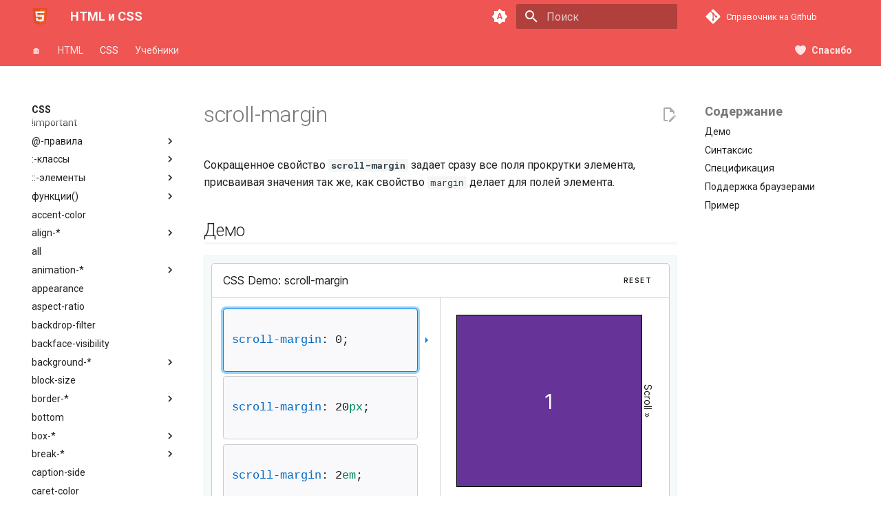

--- FILE ---
content_type: text/html; charset=utf-8
request_url: https://hcdev.ru/css/scroll-margin/
body_size: 12471
content:
<!DOCTYPE html><html lang="ru" class="no-js"><head><meta charset="utf-8"><meta name="viewport" content="width=device-width,initial-scale=1"><meta name="description" content="Сокращенное свойство scroll-margin задает сразу все поля прокрутки элемента, присваивая значения так же, как свойство margin делает для полей элемента."><meta name="author" content="hcdev.ru"><link href="https://hcdev.ru/css/scroll-margin/" rel="canonical"><link href="../scroll-margin-top/" rel="prev"><link href="../scroll-padding-block-end/" rel="next"><link rel="icon" href="../../html.svg"><meta name="generator" content="mkdocs-1.6.1, mkdocs-material-9.7.0"><title>scroll-margin ⚡️ HTML и CSS с примерами кода</title><link rel="stylesheet" href="../../assets/stylesheets/main.618322db.min.css"><link rel="stylesheet" href="../../assets/stylesheets/palette.ab4e12ef.min.css"><link rel="preconnect" href="https://fonts.gstatic.com" crossorigin><link rel="stylesheet" href="https://fonts.googleapis.com/css?family=Roboto:300,300i,400,400i,700,700i%7CRoboto+Mono:400,400i,700,700i&amp;display=fallback"><style>:root{--md-text-font:"Roboto";--md-code-font:"Roboto Mono"}</style><link rel="stylesheet" href="/assets/stylesheets/styles.css?10"><script>__md_scope=new URL("../..",location),__md_hash=e=>[...e].reduce(((e,_)=>(e<<5)-e+_.charCodeAt(0)),0),__md_get=(e,_=localStorage,t=__md_scope)=>JSON.parse(_.getItem(t.pathname+"."+e)),__md_set=(e,_,t=localStorage,a=__md_scope)=>{try{t.setItem(a.pathname+"."+e,JSON.stringify(_))}catch(e){}}</script><meta property="og:type" content="website"><meta property="og:title" content="scroll-margin - HTML и CSS"><meta property="og:description" content="Сокращенное свойство scroll-margin задает сразу все поля прокрутки элемента, присваивая значения так же, как свойство margin делает для полей элемента."><meta property="og:image" content="https://hcdev.ru/assets/images/social/css/scroll-margin.png"><meta property="og:image:type" content="image/png"><meta property="og:image:width" content="1200"><meta property="og:image:height" content="630"><meta content="https://hcdev.ru/css/scroll-margin/" property="og:url"><meta property="twitter:card" content="summary_large_image"><meta property="twitter:title" content="scroll-margin - HTML и CSS"><meta property="twitter:description" content="Сокращенное свойство scroll-margin задает сразу все поля прокрутки элемента, присваивая значения так же, как свойство margin делает для полей элемента."><meta property="twitter:image" content="https://hcdev.ru/assets/images/social/css/scroll-margin.png"><link href="../../assets/stylesheets/glightbox.min.css" rel="stylesheet"><script src="../../assets/javascripts/glightbox.min.js"></script><style id="glightbox-style">
            html.glightbox-open { overflow: initial; height: 100%; }
            .gslide-title { margin-top: 0px; user-select: text; }
            .gslide-desc { color: #666; user-select: text; }
            .gslide-image img { background: white; }
            .gscrollbar-fixer { padding-right: 15px; }
            .gdesc-inner { font-size: 0.75rem; }
            body[data-md-color-scheme="slate"] .gdesc-inner { background: var(--md-default-bg-color); }
            body[data-md-color-scheme="slate"] .gslide-title { color: var(--md-default-fg-color); }
            body[data-md-color-scheme="slate"] .gslide-desc { color: var(--md-default-fg-color); }
        </style></head> <body dir="ltr" data-md-color-scheme="default" data-md-color-primary="red" data-md-color-accent="red"> <input class="md-toggle" data-md-toggle="drawer" type="checkbox" id="__drawer" autocomplete="off"> <input class="md-toggle" data-md-toggle="search" type="checkbox" id="__search" autocomplete="off"> <label class="md-overlay" for="__drawer"></label> <div data-md-component="skip"> <a href="#scroll-margin" class="md-skip"> Перейти к содержанию </a> </div> <div data-md-component="announce"> </div> <header class="md-header" data-md-component="header"> <nav class="md-header__inner md-grid" aria-label="Верхний колонтитул"> <a href="../.." title="HTML и CSS" class="md-header__button md-logo" aria-label="HTML и CSS" data-md-component="logo"> <img src="../../html.svg" alt="logo"> </a> <label class="md-header__button md-icon" for="__drawer"> <svg xmlns="http://www.w3.org/2000/svg" viewBox="0 0 24 24"><path d="M3 6h18v2H3zm0 5h18v2H3zm0 5h18v2H3z"></path></svg> </label> <div class="md-header__title" data-md-component="header-title"> <div class="md-header__ellipsis"> <div class="md-header__topic"> <span class="md-ellipsis"> HTML и CSS </span> </div> <div class="md-header__topic" data-md-component="header-topic"> <span class="md-ellipsis"> scroll-margin </span> </div> </div> </div> <form class="md-header__option" data-md-component="palette"> <input class="md-option" data-md-color-media="(prefers-color-scheme)" data-md-color-scheme="default" data-md-color-primary="red" data-md-color-accent="red" aria-label="Переключиться на светлую тему" type="radio" name="__palette" id="__palette_0"> <label class="md-header__button md-icon" title="Переключиться на светлую тему" for="__palette_1" hidden> <svg xmlns="http://www.w3.org/2000/svg" viewBox="0 0 24 24"><path d="m14.3 16-.7-2h-3.2l-.7 2H7.8L11 7h2l3.2 9zM20 8.69V4h-4.69L12 .69 8.69 4H4v4.69L.69 12 4 15.31V20h4.69L12 23.31 15.31 20H20v-4.69L23.31 12zm-9.15 3.96h2.3L12 9z"></path></svg> </label> <input class="md-option" data-md-color-media="(prefers-color-scheme: light)" data-md-color-scheme="default" data-md-color-primary="red" data-md-color-accent="red" aria-label="Переключиться на тёмную тему" type="radio" name="__palette" id="__palette_1"> <label class="md-header__button md-icon" title="Переключиться на тёмную тему" for="__palette_2" hidden> <svg xmlns="http://www.w3.org/2000/svg" viewBox="0 0 24 24"><path d="M17 6H7c-3.31 0-6 2.69-6 6s2.69 6 6 6h10c3.31 0 6-2.69 6-6s-2.69-6-6-6m0 10H7c-2.21 0-4-1.79-4-4s1.79-4 4-4h10c2.21 0 4 1.79 4 4s-1.79 4-4 4M7 9c-1.66 0-3 1.34-3 3s1.34 3 3 3 3-1.34 3-3-1.34-3-3-3"></path></svg> </label> <input class="md-option" data-md-color-media="(prefers-color-scheme: dark)" data-md-color-scheme="slate" data-md-color-primary="red" data-md-color-accent="red" aria-label="Переключиться на системную тему" type="radio" name="__palette" id="__palette_2"> <label class="md-header__button md-icon" title="Переключиться на системную тему" for="__palette_0" hidden> <svg xmlns="http://www.w3.org/2000/svg" viewBox="0 0 24 24"><path d="M17 7H7a5 5 0 0 0-5 5 5 5 0 0 0 5 5h10a5 5 0 0 0 5-5 5 5 0 0 0-5-5m0 8a3 3 0 0 1-3-3 3 3 0 0 1 3-3 3 3 0 0 1 3 3 3 3 0 0 1-3 3"></path></svg> </label> </form> <script>var palette=__md_get("__palette");if(palette&&palette.color){if("(prefers-color-scheme)"===palette.color.media){var media=matchMedia("(prefers-color-scheme: light)"),input=document.querySelector(media.matches?"[data-md-color-media='(prefers-color-scheme: light)']":"[data-md-color-media='(prefers-color-scheme: dark)']");palette.color.media=input.getAttribute("data-md-color-media"),palette.color.scheme=input.getAttribute("data-md-color-scheme"),palette.color.primary=input.getAttribute("data-md-color-primary"),palette.color.accent=input.getAttribute("data-md-color-accent")}for(var[key,value]of Object.entries(palette.color))document.body.setAttribute("data-md-color-"+key,value)}</script> <label class="md-header__button md-icon" for="__search"> <svg xmlns="http://www.w3.org/2000/svg" viewBox="0 0 24 24"><path d="M9.5 3A6.5 6.5 0 0 1 16 9.5c0 1.61-.59 3.09-1.56 4.23l.27.27h.79l5 5-1.5 1.5-5-5v-.79l-.27-.27A6.52 6.52 0 0 1 9.5 16 6.5 6.5 0 0 1 3 9.5 6.5 6.5 0 0 1 9.5 3m0 2C7 5 5 7 5 9.5S7 14 9.5 14 14 12 14 9.5 12 5 9.5 5"></path></svg> </label> <div class="md-search" data-md-component="search" role="dialog"> <label class="md-search__overlay" for="__search"></label> <div class="md-search__inner" role="search"> <form class="md-search__form" name="search"> <input type="text" class="md-search__input" name="query" aria-label="Поиск" placeholder="Поиск" autocapitalize="off" autocorrect="off" autocomplete="off" spellcheck="false" data-md-component="search-query" required> <label class="md-search__icon md-icon" for="__search"> <svg xmlns="http://www.w3.org/2000/svg" viewBox="0 0 24 24"><path d="M9.5 3A6.5 6.5 0 0 1 16 9.5c0 1.61-.59 3.09-1.56 4.23l.27.27h.79l5 5-1.5 1.5-5-5v-.79l-.27-.27A6.52 6.52 0 0 1 9.5 16 6.5 6.5 0 0 1 3 9.5 6.5 6.5 0 0 1 9.5 3m0 2C7 5 5 7 5 9.5S7 14 9.5 14 14 12 14 9.5 12 5 9.5 5"></path></svg> <svg xmlns="http://www.w3.org/2000/svg" viewBox="0 0 24 24"><path d="M20 11v2H8l5.5 5.5-1.42 1.42L4.16 12l7.92-7.92L13.5 5.5 8 11z"></path></svg> </label> <nav class="md-search__options" aria-label="Поиск"> <button type="reset" class="md-search__icon md-icon" title="Очистить" aria-label="Очистить" tabindex="-1"> <svg xmlns="http://www.w3.org/2000/svg" viewBox="0 0 24 24"><path d="M19 6.41 17.59 5 12 10.59 6.41 5 5 6.41 10.59 12 5 17.59 6.41 19 12 13.41 17.59 19 19 17.59 13.41 12z"></path></svg> </button> </nav> </form> <div class="md-search__output"> <div class="md-search__scrollwrap" tabindex="0" data-md-scrollfix> <div class="md-search-result" data-md-component="search-result"> <div class="md-search-result__meta"> Инициализация поиска </div> <ol class="md-search-result__list" role="presentation"></ol> </div> </div> </div> </div> </div> <div class="md-header__source"> <a href="https://github.com/xsltdev/hcdev.ru" title="Перейти к репозиторию" class="md-source" data-md-component="source"> <div class="md-source__icon md-icon"> <svg xmlns="http://www.w3.org/2000/svg" viewBox="0 0 448 512"><!-- Font Awesome Free 7.1.0 by @fontawesome - https://fontawesome.com License - https://fontawesome.com/license/free (Icons: CC BY 4.0, Fonts: SIL OFL 1.1, Code: MIT License) Copyright 2025 Fonticons, Inc.--><path d="M439.6 236.1 244 40.5c-5.4-5.5-12.8-8.5-20.4-8.5s-15 3-20.4 8.4L162.5 81l51.5 51.5c27.1-9.1 52.7 16.8 43.4 43.7l49.7 49.7c34.2-11.8 61.2 31 35.5 56.7-26.5 26.5-70.2-2.9-56-37.3L240.3 199v121.9c25.3 12.5 22.3 41.8 9.1 55-6.4 6.4-15.2 10.1-24.3 10.1s-17.8-3.6-24.3-10.1c-17.6-17.6-11.1-46.9 11.2-56v-123c-20.8-8.5-24.6-30.7-18.6-45L142.6 101 8.5 235.1C3 240.6 0 247.9 0 255.5s3 15 8.5 20.4l195.6 195.7c5.4 5.4 12.7 8.4 20.4 8.4s15-3 20.4-8.4l194.7-194.7c5.4-5.4 8.4-12.8 8.4-20.4s-3-15-8.4-20.4"></path></svg> </div> <div class="md-source__repository"> Справочник на Github </div> </a> </div> </nav> </header> <div class="md-container" data-md-component="container"> <nav class="md-tabs" aria-label="Вкладки" data-md-component="tabs"> <div class="md-grid"> <ul class="md-tabs__list"> <li class="md-tabs__item"> <a href="../.." class="md-tabs__link"> 🏠 </a> </li> <li class="md-tabs__item"> <a href="../../html/" class="md-tabs__link"> HTML </a> </li> <li class="md-tabs__item md-tabs__item--active"> <a href="../" class="md-tabs__link"> CSS </a> </li> <li class="md-tabs__item"> <a href="../../learn/" class="md-tabs__link"> Учебники </a> </li> <li class="md-tabs__item"> <a href="https://boosty.to/bndby" class="md-tabs__link"> Спасибо </a> </li> </ul> </div> </nav> <main class="md-main" data-md-component="main"> <div class="md-main__inner md-grid"> <div class="md-sidebar md-sidebar--primary" data-md-component="sidebar" data-md-type="navigation"> <div class="md-sidebar__scrollwrap"> <div class="md-sidebar__inner"> <nav class="md-nav md-nav--primary md-nav--lifted" aria-label="Навигация" data-md-level="0"> <label class="md-nav__title" for="__drawer"> <a href="../.." title="HTML и CSS" class="md-nav__button md-logo" aria-label="HTML и CSS" data-md-component="logo"> <img src="../../html.svg" alt="logo"> </a> HTML и CSS </label> <div class="md-nav__source"> <a href="https://github.com/xsltdev/hcdev.ru" title="Перейти к репозиторию" class="md-source" data-md-component="source"> <div class="md-source__icon md-icon"> <svg xmlns="http://www.w3.org/2000/svg" viewBox="0 0 448 512"><!-- Font Awesome Free 7.1.0 by @fontawesome - https://fontawesome.com License - https://fontawesome.com/license/free (Icons: CC BY 4.0, Fonts: SIL OFL 1.1, Code: MIT License) Copyright 2025 Fonticons, Inc.--><path d="M439.6 236.1 244 40.5c-5.4-5.5-12.8-8.5-20.4-8.5s-15 3-20.4 8.4L162.5 81l51.5 51.5c27.1-9.1 52.7 16.8 43.4 43.7l49.7 49.7c34.2-11.8 61.2 31 35.5 56.7-26.5 26.5-70.2-2.9-56-37.3L240.3 199v121.9c25.3 12.5 22.3 41.8 9.1 55-6.4 6.4-15.2 10.1-24.3 10.1s-17.8-3.6-24.3-10.1c-17.6-17.6-11.1-46.9 11.2-56v-123c-20.8-8.5-24.6-30.7-18.6-45L142.6 101 8.5 235.1C3 240.6 0 247.9 0 255.5s3 15 8.5 20.4l195.6 195.7c5.4 5.4 12.7 8.4 20.4 8.4s15-3 20.4-8.4l194.7-194.7c5.4-5.4 8.4-12.8 8.4-20.4s-3-15-8.4-20.4"></path></svg> </div> <div class="md-source__repository"> Справочник на Github </div> </a> </div> <ul class="md-nav__list" data-md-scrollfix> <li class="md-nav__item"> <a href="../.." class="md-nav__link"> <span class="md-ellipsis"> 🏠 </span> </a> </li> <li class="md-nav__item md-nav__item--pruned md-nav__item--nested"> <a href="../../html/" class="md-nav__link"> <span class="md-ellipsis"> HTML </span> <span class="md-nav__icon md-icon"></span> </a> </li> <li class="md-nav__item md-nav__item--active md-nav__item--section md-nav__item--nested"> <input class="md-nav__toggle md-toggle " type="checkbox" id="__nav_3" checked> <div class="md-nav__link md-nav__container"> <a href="../" class="md-nav__link "> <span class="md-ellipsis"> CSS </span> </a> <label class="md-nav__link " for="__nav_3" id="__nav_3_label" tabindex> <span class="md-nav__icon md-icon"></span> </label> </div> <nav class="md-nav" data-md-level="1" aria-labelledby="__nav_3_label" aria-expanded="true"> <label class="md-nav__title" for="__nav_3"> <span class="md-nav__icon md-icon"></span> CSS </label> <ul class="md-nav__list" data-md-scrollfix> <li class="md-nav__item"> <a href="../important/" class="md-nav__link"> <span class="md-ellipsis"> !important </span> </a> </li> <li class="md-nav__item md-nav__item--pruned md-nav__item--nested"> <a href="../charset/" class="md-nav__link"> <span class="md-ellipsis"> @-правила </span> <span class="md-nav__icon md-icon"></span> </a> </li> <li class="md-nav__item md-nav__item--pruned md-nav__item--nested"> <a href="../active/" class="md-nav__link"> <span class="md-ellipsis"> :-классы </span> <span class="md-nav__icon md-icon"></span> </a> </li> <li class="md-nav__item md-nav__item--pruned md-nav__item--nested"> <a href="../after/" class="md-nav__link"> <span class="md-ellipsis"> ::-элементы </span> <span class="md-nav__icon md-icon"></span> </a> </li> <li class="md-nav__item md-nav__item--pruned md-nav__item--nested"> <a href="../attr/" class="md-nav__link"> <span class="md-ellipsis"> функции() </span> <span class="md-nav__icon md-icon"></span> </a> </li> <li class="md-nav__item"> <a href="../accent-color/" class="md-nav__link"> <span class="md-ellipsis"> accent-color </span> </a> </li> <li class="md-nav__item md-nav__item--pruned md-nav__item--nested"> <a href="../align-content/" class="md-nav__link"> <span class="md-ellipsis"> align-* </span> <span class="md-nav__icon md-icon"></span> </a> </li> <li class="md-nav__item"> <a href="../all/" class="md-nav__link"> <span class="md-ellipsis"> all </span> </a> </li> <li class="md-nav__item md-nav__item--pruned md-nav__item--nested"> <a href="../animation/" class="md-nav__link"> <span class="md-ellipsis"> animation-* </span> <span class="md-nav__icon md-icon"></span> </a> </li> <li class="md-nav__item"> <a href="../appearance/" class="md-nav__link"> <span class="md-ellipsis"> appearance </span> </a> </li> <li class="md-nav__item"> <a href="../aspect-ratio/" class="md-nav__link"> <span class="md-ellipsis"> aspect-ratio </span> </a> </li> <li class="md-nav__item"> <a href="../backdrop-filter/" class="md-nav__link"> <span class="md-ellipsis"> backdrop-filter </span> </a> </li> <li class="md-nav__item"> <a href="../backface-visibility/" class="md-nav__link"> <span class="md-ellipsis"> backface-visibility </span> </a> </li> <li class="md-nav__item md-nav__item--pruned md-nav__item--nested"> <a href="../background/" class="md-nav__link"> <span class="md-ellipsis"> background-* </span> <span class="md-nav__icon md-icon"></span> </a> </li> <li class="md-nav__item"> <a href="../block-size/" class="md-nav__link"> <span class="md-ellipsis"> block-size </span> </a> </li> <li class="md-nav__item md-nav__item--pruned md-nav__item--nested"> <a href="../border/" class="md-nav__link"> <span class="md-ellipsis"> border-* </span> <span class="md-nav__icon md-icon"></span> </a> </li> <li class="md-nav__item"> <a href="../bottom/" class="md-nav__link"> <span class="md-ellipsis"> bottom </span> </a> </li> <li class="md-nav__item md-nav__item--pruned md-nav__item--nested"> <a href="../box-decoration-break/" class="md-nav__link"> <span class="md-ellipsis"> box-* </span> <span class="md-nav__icon md-icon"></span> </a> </li> <li class="md-nav__item md-nav__item--pruned md-nav__item--nested"> <a href="../break-after/" class="md-nav__link"> <span class="md-ellipsis"> break-* </span> <span class="md-nav__icon md-icon"></span> </a> </li> <li class="md-nav__item"> <a href="../caption-side/" class="md-nav__link"> <span class="md-ellipsis"> caption-side </span> </a> </li> <li class="md-nav__item"> <a href="../caret-color/" class="md-nav__link"> <span class="md-ellipsis"> caret-color </span> </a> </li> <li class="md-nav__item"> <a href="../clear/" class="md-nav__link"> <span class="md-ellipsis"> clear </span> </a> </li> <li class="md-nav__item"> <a href="../clip-path/" class="md-nav__link"> <span class="md-ellipsis"> clip-path </span> </a> </li> <li class="md-nav__item"> <a href="../clip/" class="md-nav__link"> <span class="md-ellipsis"> clip </span> </a> </li> <li class="md-nav__item"> <a href="../color/" class="md-nav__link"> <span class="md-ellipsis"> color </span> </a> </li> <li class="md-nav__item"> <a href="../color-scheme/" class="md-nav__link"> <span class="md-ellipsis"> color-scheme </span> </a> </li> <li class="md-nav__item md-nav__item--pruned md-nav__item--nested"> <a href="../column-count/" class="md-nav__link"> <span class="md-ellipsis"> column-* </span> <span class="md-nav__icon md-icon"></span> </a> </li> <li class="md-nav__item"> <a href="../columns/" class="md-nav__link"> <span class="md-ellipsis"> columns </span> </a> </li> <li class="md-nav__item md-nav__item--pruned md-nav__item--nested"> <a href="../contain/" class="md-nav__link"> <span class="md-ellipsis"> contain-* </span> <span class="md-nav__icon md-icon"></span> </a> </li> <li class="md-nav__item md-nav__item--pruned md-nav__item--nested"> <a href="../container/" class="md-nav__link"> <span class="md-ellipsis"> container-* </span> <span class="md-nav__icon md-icon"></span> </a> </li> <li class="md-nav__item"> <a href="../content/" class="md-nav__link"> <span class="md-ellipsis"> content </span> </a> </li> <li class="md-nav__item"> <a href="../content-visibility/" class="md-nav__link"> <span class="md-ellipsis"> content-visibility </span> </a> </li> <li class="md-nav__item md-nav__item--pruned md-nav__item--nested"> <a href="../counter-increment/" class="md-nav__link"> <span class="md-ellipsis"> counter-* </span> <span class="md-nav__icon md-icon"></span> </a> </li> <li class="md-nav__item"> <a href="../cursor/" class="md-nav__link"> <span class="md-ellipsis"> cursor </span> </a> </li> <li class="md-nav__item"> <a href="../direction/" class="md-nav__link"> <span class="md-ellipsis"> direction </span> </a> </li> <li class="md-nav__item"> <a href="../display/" class="md-nav__link"> <span class="md-ellipsis"> display </span> </a> </li> <li class="md-nav__item"> <a href="../empty-cells/" class="md-nav__link"> <span class="md-ellipsis"> empty-cells </span> </a> </li> <li class="md-nav__item"> <a href="../filter/" class="md-nav__link"> <span class="md-ellipsis"> filter </span> </a> </li> <li class="md-nav__item md-nav__item--pruned md-nav__item--nested"> <a href="../flex/" class="md-nav__link"> <span class="md-ellipsis"> flex-* </span> <span class="md-nav__icon md-icon"></span> </a> </li> <li class="md-nav__item"> <a href="../float/" class="md-nav__link"> <span class="md-ellipsis"> float </span> </a> </li> <li class="md-nav__item md-nav__item--pruned md-nav__item--nested"> <a href="../font/" class="md-nav__link"> <span class="md-ellipsis"> font-* </span> <span class="md-nav__icon md-icon"></span> </a> </li> <li class="md-nav__item"> <a href="../gap/" class="md-nav__link"> <span class="md-ellipsis"> gap </span> </a> </li> <li class="md-nav__item md-nav__item--pruned md-nav__item--nested"> <a href="../grid/" class="md-nav__link"> <span class="md-ellipsis"> grid-* </span> <span class="md-nav__icon md-icon"></span> </a> </li> <li class="md-nav__item"> <a href="../hanging-punctuation/" class="md-nav__link"> <span class="md-ellipsis"> hanging-punctuation </span> </a> </li> <li class="md-nav__item"> <a href="../height/" class="md-nav__link"> <span class="md-ellipsis"> height </span> </a> </li> <li class="md-nav__item"> <a href="../hyphens/" class="md-nav__link"> <span class="md-ellipsis"> hyphens </span> </a> </li> <li class="md-nav__item md-nav__item--pruned md-nav__item--nested"> <a href="../image-orientation/" class="md-nav__link"> <span class="md-ellipsis"> image-* </span> <span class="md-nav__icon md-icon"></span> </a> </li> <li class="md-nav__item"> <a href="../inline-size/" class="md-nav__link"> <span class="md-ellipsis"> inline-size </span> </a> </li> <li class="md-nav__item md-nav__item--pruned md-nav__item--nested"> <a href="../inset/" class="md-nav__link"> <span class="md-ellipsis"> inset-* </span> <span class="md-nav__icon md-icon"></span> </a> </li> <li class="md-nav__item"> <a href="../isolation/" class="md-nav__link"> <span class="md-ellipsis"> isolation </span> </a> </li> <li class="md-nav__item md-nav__item--pruned md-nav__item--nested"> <a href="../justify-content/" class="md-nav__link"> <span class="md-ellipsis"> justify-* </span> <span class="md-nav__icon md-icon"></span> </a> </li> <li class="md-nav__item"> <a href="../left/" class="md-nav__link"> <span class="md-ellipsis"> left </span> </a> </li> <li class="md-nav__item"> <a href="../letter-spacing/" class="md-nav__link"> <span class="md-ellipsis"> letter-spacing </span> </a> </li> <li class="md-nav__item"> <a href="../line-break/" class="md-nav__link"> <span class="md-ellipsis"> line-break </span> </a> </li> <li class="md-nav__item"> <a href="../line-height/" class="md-nav__link"> <span class="md-ellipsis"> line-height </span> </a> </li> <li class="md-nav__item md-nav__item--pruned md-nav__item--nested"> <a href="../list-style/" class="md-nav__link"> <span class="md-ellipsis"> list-style-* </span> <span class="md-nav__icon md-icon"></span> </a> </li> <li class="md-nav__item md-nav__item--pruned md-nav__item--nested"> <a href="../margin/" class="md-nav__link"> <span class="md-ellipsis"> margin-* </span> <span class="md-nav__icon md-icon"></span> </a> </li> <li class="md-nav__item md-nav__item--pruned md-nav__item--nested"> <a href="../mask/" class="md-nav__link"> <span class="md-ellipsis"> mask-* </span> <span class="md-nav__icon md-icon"></span> </a> </li> <li class="md-nav__item md-nav__item--pruned md-nav__item--nested"> <a href="../max-block-size/" class="md-nav__link"> <span class="md-ellipsis"> max-* </span> <span class="md-nav__icon md-icon"></span> </a> </li> <li class="md-nav__item md-nav__item--pruned md-nav__item--nested"> <a href="../min-block-size/" class="md-nav__link"> <span class="md-ellipsis"> min-* </span> <span class="md-nav__icon md-icon"></span> </a> </li> <li class="md-nav__item"> <a href="../mix-blend-mode/" class="md-nav__link"> <span class="md-ellipsis"> mix-blend-mode </span> </a> </li> <li class="md-nav__item"> <a href="../object-fit/" class="md-nav__link"> <span class="md-ellipsis"> object-fit </span> </a> </li> <li class="md-nav__item"> <a href="../object-position/" class="md-nav__link"> <span class="md-ellipsis"> object-position </span> </a> </li> <li class="md-nav__item md-nav__item--pruned md-nav__item--nested"> <a href="../offset/" class="md-nav__link"> <span class="md-ellipsis"> offset-* </span> <span class="md-nav__icon md-icon"></span> </a> </li> <li class="md-nav__item"> <a href="../opacity/" class="md-nav__link"> <span class="md-ellipsis"> opacity </span> </a> </li> <li class="md-nav__item"> <a href="../order/" class="md-nav__link"> <span class="md-ellipsis"> order </span> </a> </li> <li class="md-nav__item"> <a href="../orphans/" class="md-nav__link"> <span class="md-ellipsis"> orphans </span> </a> </li> <li class="md-nav__item md-nav__item--pruned md-nav__item--nested"> <a href="../outline/" class="md-nav__link"> <span class="md-ellipsis"> outline-* </span> <span class="md-nav__icon md-icon"></span> </a> </li> <li class="md-nav__item md-nav__item--pruned md-nav__item--nested"> <a href="../overflow/" class="md-nav__link"> <span class="md-ellipsis"> overflow-* </span> <span class="md-nav__icon md-icon"></span> </a> </li> <li class="md-nav__item md-nav__item--pruned md-nav__item--nested"> <a href="../overscroll-behavior/" class="md-nav__link"> <span class="md-ellipsis"> overscroll-* </span> <span class="md-nav__icon md-icon"></span> </a> </li> <li class="md-nav__item md-nav__item--pruned md-nav__item--nested"> <a href="../padding/" class="md-nav__link"> <span class="md-ellipsis"> padding-* </span> <span class="md-nav__icon md-icon"></span> </a> </li> <li class="md-nav__item md-nav__item--pruned md-nav__item--nested"> <a href="../page-break-after/" class="md-nav__link"> <span class="md-ellipsis"> page-* </span> <span class="md-nav__icon md-icon"></span> </a> </li> <li class="md-nav__item"> <a href="../paint-order/" class="md-nav__link"> <span class="md-ellipsis"> paint-order </span> </a> </li> <li class="md-nav__item"> <a href="../perspective-origin/" class="md-nav__link"> <span class="md-ellipsis"> perspective-origin </span> </a> </li> <li class="md-nav__item"> <a href="../perspective/" class="md-nav__link"> <span class="md-ellipsis"> perspective </span> </a> </li> <li class="md-nav__item md-nav__item--pruned md-nav__item--nested"> <a href="../place-content/" class="md-nav__link"> <span class="md-ellipsis"> place-* </span> <span class="md-nav__icon md-icon"></span> </a> </li> <li class="md-nav__item"> <a href="../pointer-events/" class="md-nav__link"> <span class="md-ellipsis"> pointer-events </span> </a> </li> <li class="md-nav__item"> <a href="../position/" class="md-nav__link"> <span class="md-ellipsis"> position </span> </a> </li> <li class="md-nav__item"> <a href="../print-color-adjust/" class="md-nav__link"> <span class="md-ellipsis"> print-color-adjust </span> </a> </li> <li class="md-nav__item"> <a href="../quotes/" class="md-nav__link"> <span class="md-ellipsis"> quotes </span> </a> </li> <li class="md-nav__item"> <a href="../resize/" class="md-nav__link"> <span class="md-ellipsis"> resize </span> </a> </li> <li class="md-nav__item"> <a href="../right/" class="md-nav__link"> <span class="md-ellipsis"> right </span> </a> </li> <li class="md-nav__item"> <a href="../rotate/" class="md-nav__link"> <span class="md-ellipsis"> rotate </span> </a> </li> <li class="md-nav__item"> <a href="../row-gap/" class="md-nav__link"> <span class="md-ellipsis"> row-gap </span> </a> </li> <li class="md-nav__item"> <a href="../scale/" class="md-nav__link"> <span class="md-ellipsis"> scale </span> </a> </li> <li class="md-nav__item md-nav__item--active md-nav__item--nested"> <input class="md-nav__toggle md-toggle " type="checkbox" id="__nav_3_87" checked> <label class="md-nav__link" for="__nav_3_87" id="__nav_3_87_label" tabindex="0"> <span class="md-ellipsis"> scroll-* </span> <span class="md-nav__icon md-icon"></span> </label> <nav class="md-nav" data-md-level="2" aria-labelledby="__nav_3_87_label" aria-expanded="true"> <label class="md-nav__title" for="__nav_3_87"> <span class="md-nav__icon md-icon"></span> scroll-* </label> <ul class="md-nav__list" data-md-scrollfix> <li class="md-nav__item"> <a href="../scroll-behavior/" class="md-nav__link"> <span class="md-ellipsis"> scroll-behavior </span> </a> </li> <li class="md-nav__item"> <a href="../scroll-margin-block-end/" class="md-nav__link"> <span class="md-ellipsis"> scroll-margin-block-end </span> </a> </li> <li class="md-nav__item"> <a href="../scroll-margin-block-start/" class="md-nav__link"> <span class="md-ellipsis"> scroll-margin-block-start </span> </a> </li> <li class="md-nav__item"> <a href="../scroll-margin-block/" class="md-nav__link"> <span class="md-ellipsis"> scroll-margin-block </span> </a> </li> <li class="md-nav__item"> <a href="../scroll-margin-bottom/" class="md-nav__link"> <span class="md-ellipsis"> scroll-margin-bottom </span> </a> </li> <li class="md-nav__item"> <a href="../scroll-margin-inline-end/" class="md-nav__link"> <span class="md-ellipsis"> scroll-margin-inline-end </span> </a> </li> <li class="md-nav__item"> <a href="../scroll-margin-inline-start/" class="md-nav__link"> <span class="md-ellipsis"> scroll-margin-inline-start </span> </a> </li> <li class="md-nav__item"> <a href="../scroll-margin-inline/" class="md-nav__link"> <span class="md-ellipsis"> scroll-margin-inline </span> </a> </li> <li class="md-nav__item"> <a href="../scroll-margin-left/" class="md-nav__link"> <span class="md-ellipsis"> scroll-margin-left </span> </a> </li> <li class="md-nav__item"> <a href="../scroll-margin-right/" class="md-nav__link"> <span class="md-ellipsis"> scroll-margin-right </span> </a> </li> <li class="md-nav__item"> <a href="../scroll-margin-top/" class="md-nav__link"> <span class="md-ellipsis"> scroll-margin-top </span> </a> </li> <li class="md-nav__item md-nav__item--active"> <input class="md-nav__toggle md-toggle" type="checkbox" id="__toc"> <label class="md-nav__link md-nav__link--active" for="__toc"> <span class="md-ellipsis"> scroll-margin </span> <span class="md-nav__icon md-icon"></span> </label> <a href="./" class="md-nav__link md-nav__link--active"> <span class="md-ellipsis"> scroll-margin </span> </a> <nav class="md-nav md-nav--secondary" aria-label="Содержание"> <label class="md-nav__title" for="__toc"> <span class="md-nav__icon md-icon"></span> Содержание </label> <ul class="md-nav__list" data-md-component="toc" data-md-scrollfix> <li class="md-nav__item"> <a href="#_1" class="md-nav__link"> <span class="md-ellipsis"> Демо </span> </a> </li> <li class="md-nav__item"> <a href="#_2" class="md-nav__link"> <span class="md-ellipsis"> Синтаксис </span> </a> </li> <li class="md-nav__item"> <a href="#_3" class="md-nav__link"> <span class="md-ellipsis"> Спецификация </span> </a> </li> <li class="md-nav__item"> <a href="#_4" class="md-nav__link"> <span class="md-ellipsis"> Поддержка браузерами </span> </a> </li> <li class="md-nav__item"> <a href="#_5" class="md-nav__link"> <span class="md-ellipsis"> Пример </span> </a> </li> </ul> </nav> </li> <li class="md-nav__item"> <a href="../scroll-padding-block-end/" class="md-nav__link"> <span class="md-ellipsis"> scroll-padding-block-end </span> </a> </li> <li class="md-nav__item"> <a href="../scroll-padding-block-start/" class="md-nav__link"> <span class="md-ellipsis"> scroll-padding-block-start </span> </a> </li> <li class="md-nav__item"> <a href="../scroll-padding-block/" class="md-nav__link"> <span class="md-ellipsis"> scroll-padding-block </span> </a> </li> <li class="md-nav__item"> <a href="../scroll-padding-bottom/" class="md-nav__link"> <span class="md-ellipsis"> scroll-padding-bottom </span> </a> </li> <li class="md-nav__item"> <a href="../scroll-padding-inline-end/" class="md-nav__link"> <span class="md-ellipsis"> scroll-padding-inline-end </span> </a> </li> <li class="md-nav__item"> <a href="../scroll-padding-inline-start/" class="md-nav__link"> <span class="md-ellipsis"> scroll-padding-inline-start </span> </a> </li> <li class="md-nav__item"> <a href="../scroll-padding-inline/" class="md-nav__link"> <span class="md-ellipsis"> scroll-padding-inline </span> </a> </li> <li class="md-nav__item"> <a href="../scroll-padding-left/" class="md-nav__link"> <span class="md-ellipsis"> scroll-padding-left </span> </a> </li> <li class="md-nav__item"> <a href="../scroll-padding-right/" class="md-nav__link"> <span class="md-ellipsis"> scroll-padding-right </span> </a> </li> <li class="md-nav__item"> <a href="../scroll-padding-top/" class="md-nav__link"> <span class="md-ellipsis"> scroll-padding-top </span> </a> </li> <li class="md-nav__item"> <a href="../scroll-padding/" class="md-nav__link"> <span class="md-ellipsis"> scroll-padding </span> </a> </li> <li class="md-nav__item"> <a href="../scroll-snap-align/" class="md-nav__link"> <span class="md-ellipsis"> scroll-snap-align </span> </a> </li> <li class="md-nav__item"> <a href="../scroll-snap-stop/" class="md-nav__link"> <span class="md-ellipsis"> scroll-snap-stop </span> </a> </li> <li class="md-nav__item"> <a href="../scroll-snap-type/" class="md-nav__link"> <span class="md-ellipsis"> scroll-snap-type </span> </a> </li> </ul> </nav> </li> <li class="md-nav__item md-nav__item--pruned md-nav__item--nested"> <a href="../scrollbar-color/" class="md-nav__link"> <span class="md-ellipsis"> scrollbar-* </span> <span class="md-nav__icon md-icon"></span> </a> </li> <li class="md-nav__item md-nav__item--pruned md-nav__item--nested"> <a href="../shape-image-threshold/" class="md-nav__link"> <span class="md-ellipsis"> shape-* </span> <span class="md-nav__icon md-icon"></span> </a> </li> <li class="md-nav__item"> <a href="../tab-size/" class="md-nav__link"> <span class="md-ellipsis"> tab-size </span> </a> </li> <li class="md-nav__item"> <a href="../table-layout/" class="md-nav__link"> <span class="md-ellipsis"> table-layout </span> </a> </li> <li class="md-nav__item md-nav__item--pruned md-nav__item--nested"> <a href="../text-align-last/" class="md-nav__link"> <span class="md-ellipsis"> text-* </span> <span class="md-nav__icon md-icon"></span> </a> </li> <li class="md-nav__item"> <a href="../top/" class="md-nav__link"> <span class="md-ellipsis"> top </span> </a> </li> <li class="md-nav__item"> <a href="../touch-action/" class="md-nav__link"> <span class="md-ellipsis"> touch-action </span> </a> </li> <li class="md-nav__item md-nav__item--pruned md-nav__item--nested"> <a href="../transform/" class="md-nav__link"> <span class="md-ellipsis"> transform-* </span> <span class="md-nav__icon md-icon"></span> </a> </li> <li class="md-nav__item md-nav__item--pruned md-nav__item--nested"> <a href="../transition/" class="md-nav__link"> <span class="md-ellipsis"> transition-* </span> <span class="md-nav__icon md-icon"></span> </a> </li> <li class="md-nav__item"> <a href="../translate/" class="md-nav__link"> <span class="md-ellipsis"> translate </span> </a> </li> <li class="md-nav__item"> <a href="../unicode-bidi/" class="md-nav__link"> <span class="md-ellipsis"> unicode-bidi </span> </a> </li> <li class="md-nav__item"> <a href="../user-select/" class="md-nav__link"> <span class="md-ellipsis"> user-select </span> </a> </li> <li class="md-nav__item"> <a href="../vertical-align/" class="md-nav__link"> <span class="md-ellipsis"> vertical-align </span> </a> </li> <li class="md-nav__item"> <a href="../visibility/" class="md-nav__link"> <span class="md-ellipsis"> visibility </span> </a> </li> <li class="md-nav__item"> <a href="../white-space/" class="md-nav__link"> <span class="md-ellipsis"> white-space </span> </a> </li> <li class="md-nav__item"> <a href="../widows/" class="md-nav__link"> <span class="md-ellipsis"> widows </span> </a> </li> <li class="md-nav__item"> <a href="../width/" class="md-nav__link"> <span class="md-ellipsis"> width </span> </a> </li> <li class="md-nav__item"> <a href="../will-change/" class="md-nav__link"> <span class="md-ellipsis"> will-change </span> </a> </li> <li class="md-nav__item"> <a href="../word-break/" class="md-nav__link"> <span class="md-ellipsis"> word-break </span> </a> </li> <li class="md-nav__item"> <a href="../word-spacing/" class="md-nav__link"> <span class="md-ellipsis"> word-spacing </span> </a> </li> <li class="md-nav__item"> <a href="../writing-mode/" class="md-nav__link"> <span class="md-ellipsis"> writing-mode </span> </a> </li> <li class="md-nav__item"> <a href="../z-index/" class="md-nav__link"> <span class="md-ellipsis"> z-index </span> </a> </li> </ul> </nav> </li> <li class="md-nav__item md-nav__item--pruned md-nav__item--nested"> <a href="../../learn/" class="md-nav__link"> <span class="md-ellipsis"> Учебники </span> <span class="md-nav__icon md-icon"></span> </a> </li> <li class="md-nav__item"> <a href="https://boosty.to/bndby" class="md-nav__link"> <span class="md-ellipsis"> Спасибо </span> </a> </li> </ul> </nav> </div> </div> </div> <div class="md-sidebar md-sidebar--secondary" data-md-component="sidebar" data-md-type="toc"> <div class="md-sidebar__scrollwrap"> <div class="md-sidebar__inner"> <nav class="md-nav md-nav--secondary" aria-label="Содержание"> <label class="md-nav__title" for="__toc"> <span class="md-nav__icon md-icon"></span> Содержание </label> <ul class="md-nav__list" data-md-component="toc" data-md-scrollfix> <li class="md-nav__item"> <a href="#_1" class="md-nav__link"> <span class="md-ellipsis"> Демо </span> </a> </li> <li class="md-nav__item"> <a href="#_2" class="md-nav__link"> <span class="md-ellipsis"> Синтаксис </span> </a> </li> <li class="md-nav__item"> <a href="#_3" class="md-nav__link"> <span class="md-ellipsis"> Спецификация </span> </a> </li> <li class="md-nav__item"> <a href="#_4" class="md-nav__link"> <span class="md-ellipsis"> Поддержка браузерами </span> </a> </li> <li class="md-nav__item"> <a href="#_5" class="md-nav__link"> <span class="md-ellipsis"> Пример </span> </a> </li> </ul> </nav> </div> </div> </div> <div class="md-content" data-md-component="content"> <article class="md-content__inner md-typeset"> <a href="https://github.com/xsltdev/hcdev.ru/edit/master/docs/css/scroll-margin.md" title="Редактировать страницу" class="md-content__button md-icon" rel="edit"> <svg xmlns="http://www.w3.org/2000/svg" viewBox="0 0 24 24"><path d="M10 20H6V4h7v5h5v3.1l2-2V8l-6-6H6c-1.1 0-2 .9-2 2v16c0 1.1.9 2 2 2h4zm10.2-7c.1 0 .3.1.4.2l1.3 1.3c.2.2.2.6 0 .8l-1 1-2.1-2.1 1-1c.1-.1.2-.2.4-.2m0 3.9L14.1 23H12v-2.1l6.1-6.1z"></path></svg> </a> <h1 id="scroll-margin">scroll-margin<a class="headerlink" href="#scroll-margin" title="Permanent link">¶</a></h1> <p>Сокращенное свойство <strong><code>scroll-margin</code></strong> задает сразу все поля прокрутки элемента, присваивая значения так же, как свойство <code>margin</code> делает для полей элемента.</p> <h2 id="_1">Демо<a class="headerlink" href="#_1" title="Permanent link">¶</a></h2> <iframe class="interactive is-default-height" height="200" src="https://interactive-examples.mdn.mozilla.net/pages/css/scroll-margin.html" title="MDN Web Docs Interactive Example" loading="lazy" data-readystate="complete"></iframe> <p>Это свойство является сокращением для следующих свойств CSS:</p> <ul> <li><a href="../scroll-margin-bottom/"><code>scroll-margin-bottom</code></a></li> <li><a href="../scroll-margin-left/"><code>scroll-margin-left</code></a></li> <li><a href="../scroll-margin-right/"><code>scroll-margin-right</code></a></li> <li><a href="../scroll-margin-top/"><code>scroll-margin-top</code></a></li> </ul> <h2 id="_2">Синтаксис<a class="headerlink" href="#_2" title="Permanent link">¶</a></h2> <div class="language-css highlight"><table class="highlighttable"><tbody><tr><td class="linenos"><div class="linenodiv"><pre><span></span><span class="normal"> 1</span>
<span class="normal"> 2</span>
<span class="normal"> 3</span>
<span class="normal"> 4</span>
<span class="normal"> 5</span>
<span class="normal"> 6</span>
<span class="normal"> 7</span>
<span class="normal"> 8</span>
<span class="normal"> 9</span>
<span class="normal">10</span></pre></div></td><td class="code"><div><pre><span></span><code><span class="c">/* &lt;length&gt; values */</span>
<span class="nt">scroll-margin</span><span class="o">:</span><span class="w"> </span><span class="nt">10px</span><span class="o">;</span>
<span class="nt">scroll-margin</span><span class="o">:</span><span class="w"> </span><span class="nt">1em</span><span class="w"> </span><span class="nt">0</span><span class="p">.</span><span class="nc">5em</span><span class="w"> </span><span class="nt">1em</span><span class="w"> </span><span class="nt">1em</span><span class="o">;</span>

<span class="c">/* Global values */</span>
<span class="nt">scroll-margin</span><span class="o">:</span><span class="w"> </span><span class="nt">inherit</span><span class="o">;</span>
<span class="nt">scroll-margin</span><span class="o">:</span><span class="w"> </span><span class="nt">initial</span><span class="o">;</span>
<span class="nt">scroll-margin</span><span class="o">:</span><span class="w"> </span><span class="nt">revert</span><span class="o">;</span>
<span class="nt">scroll-margin</span><span class="o">:</span><span class="w"> </span><span class="nt">revert-layer</span><span class="o">;</span>
<span class="nt">scroll-margin</span><span class="o">:</span><span class="w"> </span><span class="nt">unset</span><span class="o">;</span>
</code></pre></div></td></tr></tbody></table></div> <h2 id="_3">Спецификация<a class="headerlink" href="#_3" title="Permanent link">¶</a></h2> <ul> <li><a href="https://w3c.github.io/csswg-drafts/css-scroll-snap/#scroll-margin">CSS Scroll Snap Module Level 1</a></li> </ul> <h2 id="_4">Поддержка браузерами<a class="headerlink" href="#_4" title="Permanent link">¶</a></h2> <p class="ciu_embed" data-feature="mdn-css__properties__scroll-margin" data-periods="future_1,current,past_1,past_2" data-accessible-colours="false"></p> <h2 id="_5">Пример<a class="headerlink" href="#_5" title="Permanent link">¶</a></h2> <div class="tabbed-set tabbed-alternate" data-tabs="1:3"><input checked id="__tabbed_1_1" name="__tabbed_1" type="radio"><input id="__tabbed_1_2" name="__tabbed_1" type="radio"><input id="__tabbed_1_3" name="__tabbed_1" type="radio"><div class="tabbed-labels"><label for="__tabbed_1_1">HTML</label><label for="__tabbed_1_2">CSS</label><label for="__tabbed_1_3">Результат</label></div> <div class="tabbed-content"> <div class="tabbed-block"> <div class="language-html highlight"><table class="highlighttable"><tbody><tr><td class="linenos"><div class="linenodiv"><pre><span></span><span class="normal">1</span>
<span class="normal">2</span>
<span class="normal">3</span>
<span class="normal">4</span>
<span class="normal">5</span>
<span class="normal">6</span></pre></div></td><td class="code"><div><pre><span></span><code><span class="p">&lt;</span><span class="nt">div</span> <span class="na">class</span><span class="o">=</span><span class="s">"scroller"</span><span class="p">&gt;</span>
    <span class="p">&lt;</span><span class="nt">div</span><span class="p">&gt;</span>1<span class="p">&lt;/</span><span class="nt">div</span><span class="p">&gt;</span>
    <span class="p">&lt;</span><span class="nt">div</span><span class="p">&gt;</span>2<span class="p">&lt;/</span><span class="nt">div</span><span class="p">&gt;</span>
    <span class="p">&lt;</span><span class="nt">div</span><span class="p">&gt;</span>3<span class="p">&lt;/</span><span class="nt">div</span><span class="p">&gt;</span>
    <span class="p">&lt;</span><span class="nt">div</span><span class="p">&gt;</span>4<span class="p">&lt;/</span><span class="nt">div</span><span class="p">&gt;</span>
<span class="p">&lt;/</span><span class="nt">div</span><span class="p">&gt;</span>
</code></pre></div></td></tr></tbody></table></div> </div> <div class="tabbed-block"> <div class="language-css highlight"><table class="highlighttable"><tbody><tr><td class="linenos"><div class="linenodiv"><pre><span></span><span class="normal"> 1</span>
<span class="normal"> 2</span>
<span class="normal"> 3</span>
<span class="normal"> 4</span>
<span class="normal"> 5</span>
<span class="normal"> 6</span>
<span class="normal"> 7</span>
<span class="normal"> 8</span>
<span class="normal"> 9</span>
<span class="normal">10</span>
<span class="normal">11</span>
<span class="normal">12</span>
<span class="normal">13</span>
<span class="normal">14</span>
<span class="normal">15</span>
<span class="normal">16</span>
<span class="normal">17</span>
<span class="normal">18</span>
<span class="normal">19</span>
<span class="normal">20</span>
<span class="normal">21</span>
<span class="normal">22</span>
<span class="normal">23</span>
<span class="normal">24</span>
<span class="normal">25</span>
<span class="normal">26</span>
<span class="normal">27</span>
<span class="normal">28</span>
<span class="normal">29</span>
<span class="normal">30</span>
<span class="normal">31</span>
<span class="normal">32</span>
<span class="normal">33</span>
<span class="normal">34</span>
<span class="normal">35</span></pre></div></td><td class="code"><div><pre><span></span><code><span class="p">.</span><span class="nc">scroller</span><span class="w"> </span><span class="p">{</span>
<span class="w">    </span><span class="k">text-align</span><span class="p">:</span><span class="w"> </span><span class="kc">left</span><span class="p">;</span>
<span class="w">    </span><span class="k">width</span><span class="p">:</span><span class="w"> </span><span class="mi">250</span><span class="kt">px</span><span class="p">;</span>
<span class="w">    </span><span class="k">height</span><span class="p">:</span><span class="w"> </span><span class="mi">250</span><span class="kt">px</span><span class="p">;</span>
<span class="w">    </span><span class="k">overflow-x</span><span class="p">:</span><span class="w"> </span><span class="kc">scroll</span><span class="p">;</span>
<span class="w">    </span><span class="k">display</span><span class="p">:</span><span class="w"> </span><span class="kc">flex</span><span class="p">;</span>
<span class="w">    </span><span class="k">box-sizing</span><span class="p">:</span><span class="w"> </span><span class="kc">border-box</span><span class="p">;</span>
<span class="w">    </span><span class="k">border</span><span class="p">:</span><span class="w"> </span><span class="mi">1</span><span class="kt">px</span><span class="w"> </span><span class="kc">solid</span><span class="w"> </span><span class="mh">#000</span><span class="p">;</span>
<span class="w">    </span><span class="k">scroll-snap-type</span><span class="p">:</span><span class="w"> </span><span class="n">x</span><span class="w"> </span><span class="kc">mandatory</span><span class="p">;</span>
<span class="p">}</span>

<span class="p">.</span><span class="nc">scroller</span><span class="w"> </span><span class="o">&gt;</span><span class="w"> </span><span class="nt">div</span><span class="w"> </span><span class="p">{</span>
<span class="w">    </span><span class="k">flex</span><span class="p">:</span><span class="w"> </span><span class="mi">0</span><span class="w"> </span><span class="mi">0</span><span class="w"> </span><span class="mi">250</span><span class="kt">px</span><span class="p">;</span>
<span class="w">    </span><span class="k">width</span><span class="p">:</span><span class="w"> </span><span class="mi">250</span><span class="kt">px</span><span class="p">;</span>
<span class="w">    </span><span class="k">background-color</span><span class="p">:</span><span class="w"> </span><span class="mh">#663399</span><span class="p">;</span>
<span class="w">    </span><span class="k">color</span><span class="p">:</span><span class="w"> </span><span class="mh">#fff</span><span class="p">;</span>
<span class="w">    </span><span class="k">font-size</span><span class="p">:</span><span class="w"> </span><span class="mi">30</span><span class="kt">px</span><span class="p">;</span>
<span class="w">    </span><span class="k">display</span><span class="p">:</span><span class="w"> </span><span class="kc">flex</span><span class="p">;</span>
<span class="w">    </span><span class="k">align-items</span><span class="p">:</span><span class="w"> </span><span class="kc">center</span><span class="p">;</span>
<span class="w">    </span><span class="k">justify-content</span><span class="p">:</span><span class="w"> </span><span class="kc">center</span><span class="p">;</span>
<span class="w">    </span><span class="k">scroll-snap-align</span><span class="p">:</span><span class="w"> </span><span class="kc">start</span><span class="p">;</span>
<span class="p">}</span>

<span class="p">.</span><span class="nc">scroller</span><span class="w"> </span><span class="o">&gt;</span><span class="w"> </span><span class="nt">div</span><span class="p">:</span><span class="nd">nth-child</span><span class="o">(</span><span class="nt">2n</span><span class="o">)</span><span class="w"> </span><span class="p">{</span>
<span class="w">    </span><span class="k">background-color</span><span class="p">:</span><span class="w"> </span><span class="mh">#fff</span><span class="p">;</span>
<span class="w">    </span><span class="k">color</span><span class="p">:</span><span class="w"> </span><span class="mh">#663399</span><span class="p">;</span>
<span class="p">}</span>

<span class="p">.</span><span class="nc">scroller</span><span class="w"> </span><span class="o">&gt;</span><span class="w"> </span><span class="nt">div</span><span class="p">:</span><span class="nd">nth-child</span><span class="o">(</span><span class="nt">2</span><span class="o">)</span><span class="w"> </span><span class="p">{</span>
<span class="w">    </span><span class="k">scroll-margin</span><span class="p">:</span><span class="w"> </span><span class="mi">1</span><span class="kt">rem</span><span class="p">;</span>
<span class="p">}</span>

<span class="p">.</span><span class="nc">scroller</span><span class="w"> </span><span class="o">&gt;</span><span class="w"> </span><span class="nt">div</span><span class="p">:</span><span class="nd">nth-child</span><span class="o">(</span><span class="nt">3</span><span class="o">)</span><span class="w"> </span><span class="p">{</span>
<span class="w">    </span><span class="k">scroll-margin</span><span class="p">:</span><span class="w"> </span><span class="mi">2</span><span class="kt">rem</span><span class="p">;</span>
<span class="p">}</span>
</code></pre></div></td></tr></tbody></table></div> </div> <div class="tabbed-block"> <p><iframe class="sample-code-frame" title="Simple demonstration sample" id="frame_simple_demonstration" width="100%" height="300" src="https://yari-demos.prod.mdn.mozit.cloud/en-US/docs/Web/CSS/scroll-margin/_sample_.simple_demonstration.html" loading="lazy"></iframe></p> </div> </div> </div> <h2 id="__comments">Комментарии</h2> <script src="https://giscus.app/client.js" data-repo="xsltdev/hcdev.ru" data-repo-id="MDEwOlJlcG9zaXRvcnkzNTM4MzA5Mjk=" data-category="Announcements" data-category-id="DIC_kwDOFRcIEc4CUMpT" data-mapping="pathname" data-strict="0" data-reactions-enabled="1" data-emit-metadata="0" data-input-position="top" data-theme="preferred_color_scheme" data-lang="ru" data-loading="lazy" crossorigin="anonymous" async></script> <script>
	var giscus = document.querySelector(
		'script[src*=giscus]'
	);

	/* Set palette on initial load */
	var palette = __md_get('__palette');
	if (palette && typeof palette.color === 'object') {
		var theme =
			palette.color.scheme === 'slate'
				? 'dark'
				: 'light';
		giscus.setAttribute('data-theme', theme);
	}

	/* Register event handlers after documented loaded */
	document.addEventListener(
		'DOMContentLoaded',
		function () {
			var ref = document.querySelector(
				'[data-md-component=palette]'
			);
			ref.addEventListener('change', function () {
				var palette = __md_get('__palette');
				if (
					palette &&
					typeof palette.color === 'object'
				) {
					var theme =
						palette.color.scheme === 'slate'
							? 'dark'
							: 'light';

					/* Instruct Giscus to change theme */
					var frame = document.querySelector(
						'.giscus-frame'
					);
					frame.contentWindow.postMessage(
						{
							giscus: {
								setConfig: { theme },
							},
						},
						'https://giscus.app'
					);
				}
			});
		}
	);
</script> </article> </div> <script>var target=document.getElementById(location.hash.slice(1));target&&target.name&&(target.checked=target.name.startsWith("__tabbed_"))</script> </div> <button type="button" class="md-top md-icon" data-md-component="top" hidden> <svg xmlns="http://www.w3.org/2000/svg" viewBox="0 0 24 24"><path d="M13 20h-2V8l-5.5 5.5-1.42-1.42L12 4.16l7.92 7.92-1.42 1.42L13 8z"></path></svg> К началу </button> </main> <footer class="md-footer"> <nav class="md-footer__inner md-grid" aria-label="Нижний колонтитул"> <a href="../scroll-margin-top/" class="md-footer__link md-footer__link--prev" aria-label="Назад: scroll-margin-top"> <div class="md-footer__button md-icon"> <svg xmlns="http://www.w3.org/2000/svg" viewBox="0 0 24 24"><path d="M20 11v2H8l5.5 5.5-1.42 1.42L4.16 12l7.92-7.92L13.5 5.5 8 11z"></path></svg> </div> <div class="md-footer__title"> <span class="md-footer__direction"> Назад </span> <div class="md-ellipsis"> scroll-margin-top </div> </div> </a> <a href="../scroll-padding-block-end/" class="md-footer__link md-footer__link--next" aria-label="Вперед: scroll-padding-block-end"> <div class="md-footer__title"> <span class="md-footer__direction"> Вперед </span> <div class="md-ellipsis"> scroll-padding-block-end </div> </div> <div class="md-footer__button md-icon"> <svg xmlns="http://www.w3.org/2000/svg" viewBox="0 0 24 24"><path d="M4 11v2h12l-5.5 5.5 1.42 1.42L19.84 12l-7.92-7.92L10.5 5.5 16 11z"></path></svg> </div> </a> </nav> <div class="md-footer-meta md-typeset"> <div class="md-footer-meta__inner md-grid"> <div class="md-copyright"> <div class="md-copyright__highlight"> (☭) Народное достояние с 2021 года </div> </div> <div class="md-social"> <a href="https://ruitunion.org/" target="_blank" title="Профсоюз работников ИТ" class="md-social__link"> <!--?xml version="1.0" encoding="UTF-8" standalone="no"?--> <svg width="256" height="256" viewBox="0 0 256 256" fill="none" version="1.1" id="svg4" sodipodi:docname="logo.svg" inkscape:export-filename="logo.jpg" inkscape:export-xdpi="192" inkscape:export-ydpi="192" inkscape:version="1.2 (dc2aedaf03, 2022-05-15)" xmlns:inkscape="http://www.inkscape.org/namespaces/inkscape" xmlns:sodipodi="http://sodipodi.sourceforge.net/DTD/sodipodi-0.dtd" xmlns="http://www.w3.org/2000/svg" xmlns:svg="http://www.w3.org/2000/svg"> <defs id="defs8"></defs> <sodipodi:namedview id="namedview6" pagecolor="#ffffff" bordercolor="#666666" borderopacity="1.0" inkscape:showpageshadow="2" inkscape:pageopacity="0.0" inkscape:pagecheckerboard="0" inkscape:deskcolor="#d1d1d1" showgrid="false" inkscape:zoom="3.0546875" inkscape:cx="111.95908" inkscape:cy="128" inkscape:window-width="1920" inkscape:window-height="1011" inkscape:window-x="0" inkscape:window-y="0" inkscape:window-maximized="1" inkscape:current-layer="svg4"></sodipodi:namedview> <path fill-rule="evenodd" clip-rule="evenodd" fill="#c830a1" id="path2" style="stroke-width:1.07697" d="M 224.16296,36.985938 C 214.56607,27.214897 142.06864,1.8749399 128.25218,1.8749399 c -13.82832,0 -86.325416,25.3399571 -95.898186,35.1109981 -6.008855,6.108367 -7.44252,11.336849 -7.547094,26.888966 l 0.0034,4.734044 c 0.02833,4.180803 0.113944,9.002836 0.213672,14.615797 l 0.001,0.05847 0.0089,0.51727 c 0.218733,12.59044 0.515438,29.665405 0.515438,53.142305 0,24.96313 8.191663,45.24142 19.890482,61.47461 L 59.730409,186.30578 C 50.314435,172.94704 43.841297,156.61046 43.841297,136.9428 c 0,-23.59106 -0.295413,-40.731613 -0.514038,-53.412411 l -0.01036,-0.594811 c -0.47559,-26.432546 -0.390186,-30.380723 1.829237,-32.652702 7.524047,-6.393981 72.764944,-29.784727 83.106024,-29.784727 10.34108,0 75.59478,23.390746 82.97204,29.660551 0.72696,0.736434 1.23744,1.622028 1.58316,3.272918 h 18.46467 c -0.76357,-7.954944 -2.70643,-11.963432 -7.10909,-16.44568 z m 7.42249,40.171256 h -18.28806 c -0.0291,1.785512 -0.0613,3.695951 -0.098,5.741121 -0.23155,12.738315 -0.53633,30.058175 -0.53633,54.044485 0,64.38675 -69.8136,93.21512 -84.42272,98.51705 -7.97391,-2.87767 -32.354172,-12.71257 -52.873177,-31.53588 L 60.98592,216.11206 c 27.802023,26.40735 62.20986,37.35476 64.62013,38.09464 0.86588,0.27355 1.75654,0.3974 2.64612,0.3974 0.89065,0 1.78024,-0.12385 2.64612,-0.3974 4.08495,-1.2536 100.05712,-31.82021 100.05712,-117.2639 0,-23.5146 0.29617,-40.589665 0.51479,-53.180215 v -6.47e-4 -5.39e-4 l 0.009,-0.515438 0.001,-0.05675 c 0.0377,-2.120988 0.0733,-4.128894 0.10447,-6.032011 z m -65.21063,8.19834 c -2.03548,0 -3.68432,1.679645 -3.68432,3.751522 v 13.635434 c 0,2.07101 1.64884,3.75108 3.68432,3.75108 h 13.39321 c 2.0344,0 3.68433,-1.68007 3.68433,-3.75108 V 89.107056 c 0,-2.071877 -1.64993,-3.751522 -3.68433,-3.751522 z m -20.76186,21.140196 c -2.0344,0 -3.68432,1.68007 -3.68432,3.7511 v 13.63553 c 0,2.07209 1.64992,3.7511 3.68432,3.7511 h 13.39322 c 2.0344,0 3.68432,-1.67901 3.68432,-3.7511 v -13.63553 c 0,-2.07103 -1.64992,-3.7511 -3.68432,-3.7511 z m -24.44618,24.59803 c 0,-2.07101 1.64993,-3.75109 3.68432,-3.75109 h 13.39214 c 2.03548,0 3.6854,1.68008 3.6854,3.75109 v 13.63554 c 0,2.07101 -1.64992,3.75109 -3.6854,3.75109 H 124.8511 c -2.03439,0 -3.68432,-1.68008 -3.68432,-3.75109 z m -17.07754,17.38878 c -2.03439,0 -3.68432,1.68009 -3.68432,3.75218 v 13.63445 c 0,2.0721 1.64993,3.7511 3.68432,3.7511 h 13.39322 c 2.0344,0 3.68432,-1.679 3.68432,-3.7511 v -13.63445 c 0,-2.07209 -1.64992,-3.75218 -3.68432,-3.75218 z M 79.643387,131.09376 c 0,-2.07101 1.649706,-3.75109 3.684751,-3.75109 h 13.392468 c 2.035477,0 3.684314,1.68008 3.684314,3.75109 v 13.63554 c 0,2.07101 -1.648837,3.75109 -3.684314,3.75109 H 83.328138 c -2.035045,0 -3.684751,-1.68008 -3.684751,-3.75109 z"></path> </svg> </a> <a href="https://github.com/xsltdev" target="_blank" rel="noopener" title="GitHub" class="md-social__link"> <svg xmlns="http://www.w3.org/2000/svg" viewBox="0 0 512 512"><!-- Font Awesome Free 7.1.0 by @fontawesome - https://fontawesome.com License - https://fontawesome.com/license/free (Icons: CC BY 4.0, Fonts: SIL OFL 1.1, Code: MIT License) Copyright 2025 Fonticons, Inc.--><path d="M173.9 397.4c0 2-2.3 3.6-5.2 3.6-3.3.3-5.6-1.3-5.6-3.6 0-2 2.3-3.6 5.2-3.6 3-.3 5.6 1.3 5.6 3.6m-31.1-4.5c-.7 2 1.3 4.3 4.3 4.9 2.6 1 5.6 0 6.2-2s-1.3-4.3-4.3-5.2c-2.6-.7-5.5.3-6.2 2.3m44.2-1.7c-2.9.7-4.9 2.6-4.6 4.9.3 2 2.9 3.3 5.9 2.6 2.9-.7 4.9-2.6 4.6-4.6-.3-1.9-3-3.2-5.9-2.9M252.8 8C114.1 8 8 113.3 8 252c0 110.9 69.8 205.8 169.5 239.2 12.8 2.3 17.3-5.6 17.3-12.1 0-6.2-.3-40.4-.3-61.4 0 0-70 15-84.7-29.8 0 0-11.4-29.1-27.8-36.6 0 0-22.9-15.7 1.6-15.4 0 0 24.9 2 38.6 25.8 21.9 38.6 58.6 27.5 72.9 20.9 2.3-16 8.8-27.1 16-33.7-55.9-6.2-112.3-14.3-112.3-110.5 0-27.5 7.6-41.3 23.6-58.9-2.6-6.5-11.1-33.3 2.6-67.9 20.9-6.5 69 27 69 27 20-5.6 41.5-8.5 62.8-8.5s42.8 2.9 62.8 8.5c0 0 48.1-33.6 69-27 13.7 34.7 5.2 61.4 2.6 67.9 16 17.7 25.8 31.5 25.8 58.9 0 96.5-58.9 104.2-114.8 110.5 9.2 7.9 17 22.9 17 46.4 0 33.7-.3 75.4-.3 83.6 0 6.5 4.6 14.4 17.3 12.1C436.2 457.8 504 362.9 504 252 504 113.3 391.5 8 252.8 8M105.2 352.9c-1.3 1-1 3.3.7 5.2 1.6 1.6 3.9 2.3 5.2 1 1.3-1 1-3.3-.7-5.2-1.6-1.6-3.9-2.3-5.2-1m-10.8-8.1c-.7 1.3.3 2.9 2.3 3.9 1.6 1 3.6.7 4.3-.7.7-1.3-.3-2.9-2.3-3.9-2-.6-3.6-.3-4.3.7m32.4 35.6c-1.6 1.3-1 4.3 1.3 6.2 2.3 2.3 5.2 2.6 6.5 1 1.3-1.3.7-4.3-1.3-6.2-2.2-2.3-5.2-2.6-6.5-1m-11.4-14.7c-1.6 1-1.6 3.6 0 5.9s4.3 3.3 5.6 2.3c1.6-1.3 1.6-3.9 0-6.2-1.4-2.3-4-3.3-5.6-2"></path></svg> </a> <a href="https://boosty.to/bndby" target="_blank" rel="noopener" title="Boosty" class="md-social__link"> <svg xmlns="http://www.w3.org/2000/svg" viewBox="0 0 512 512"><!-- Font Awesome Free 7.1.0 by @fontawesome - https://fontawesome.com License - https://fontawesome.com/license/free (Icons: CC BY 4.0, Fonts: SIL OFL 1.1, Code: MIT License) Copyright 2025 Fonticons, Inc.--><path d="M378.9 80c-27.3 0-53 13.1-69 35.2l-34.4 47.6c-4.5 6.2-11.7 9.9-19.4 9.9s-14.9-3.7-19.4-9.9l-34.4-47.6c-16-22.1-41.7-35.2-69-35.2-47 0-85.1 38.1-85.1 85.1 0 49.9 32 98.4 68.1 142.3 41.1 50 91.4 94 125.9 120.3 3.2 2.4 7.9 4.2 14 4.2s10.8-1.8 14-4.2c34.5-26.3 84.8-70.4 125.9-120.3 36.2-43.9 68.1-92.4 68.1-142.3 0-47-38.1-85.1-85.1-85.1zM271 87.1C296 52.5 336.2 32 378.9 32 452.4 32 512 91.6 512 165.1c0 68.6-42.9 128.9-79.1 172.8-44.1 53.6-97.3 100.1-133.8 127.9-12.3 9.4-27.5 14.1-43.1 14.1s-30.8-4.7-43.1-14.1C176.4 438 123.2 391.5 79.1 338 42.9 294.1 0 233.7 0 165.1 0 91.6 59.6 32 133.1 32 175.8 32 216 52.5 241 87.1l15 20.7z"></path></svg> </a> <a href="https://www.linkedin.com/in/bndby/" target="_blank" rel="noopener" title="LinkedIn" class="md-social__link"> <svg xmlns="http://www.w3.org/2000/svg" viewBox="0 0 448 512"><!-- Font Awesome Free 7.1.0 by @fontawesome - https://fontawesome.com License - https://fontawesome.com/license/free (Icons: CC BY 4.0, Fonts: SIL OFL 1.1, Code: MIT License) Copyright 2025 Fonticons, Inc.--><path d="M416 32H31.9C14.3 32 0 46.5 0 64.3v383.4C0 465.5 14.3 480 31.9 480H416c17.6 0 32-14.5 32-32.3V64.3c0-17.8-14.4-32.3-32-32.3M135.4 416H69V202.2h66.5V416zM102.2 96a38.5 38.5 0 1 1 0 77 38.5 38.5 0 1 1 0-77m282.1 320h-66.4V312c0-24.8-.5-56.7-34.5-56.7-34.6 0-39.9 27-39.9 54.9V416h-66.4V202.2h63.7v29.2h.9c8.9-16.8 30.6-34.5 62.9-34.5 67.2 0 79.7 44.3 79.7 101.9z"></path></svg> </a> </div> </div> </div> </footer> </div> <div class="md-dialog" data-md-component="dialog"> <div class="md-dialog__inner md-typeset"></div> </div> <script id="__config" type="application/json">{"annotate": null, "base": "../..", "features": ["navigation.prune", "navigation.tabs", "navigation.tracking", "navigation.top", "navigation.footer", "navigation.indexes", "content.action.edit", "content.code.copy"], "search": "../../assets/javascripts/workers/search.7a47a382.min.js", "tags": null, "translations": {"clipboard.copied": "\u0421\u043a\u043e\u043f\u0438\u0440\u043e\u0432\u0430\u043d\u043e \u0432 \u0431\u0443\u0444\u0435\u0440", "clipboard.copy": "\u041a\u043e\u043f\u0438\u0440\u043e\u0432\u0430\u0442\u044c \u0432 \u0431\u0443\u0444\u0435\u0440", "search.result.more.one": "\u0415\u0449\u0451 1 \u043d\u0430 \u044d\u0442\u043e\u0439 \u0441\u0442\u0440\u0430\u043d\u0438\u0446\u0435", "search.result.more.other": "\u0415\u0449\u0451 # \u043d\u0430 \u044d\u0442\u043e\u0439 \u0441\u0442\u0440\u0430\u043d\u0438\u0446\u0435", "search.result.none": "\u0421\u043e\u0432\u043f\u0430\u0434\u0435\u043d\u0438\u0439 \u043d\u0435 \u043d\u0430\u0439\u0434\u0435\u043d\u043e", "search.result.one": "\u041d\u0430\u0439\u0434\u0435\u043d\u043e 1 \u0441\u043e\u0432\u043f\u0430\u0434\u0435\u043d\u0438\u0435", "search.result.other": "\u041d\u0430\u0439\u0434\u0435\u043d\u043e \u0441\u043e\u0432\u043f\u0430\u0434\u0435\u043d\u0438\u0439: #", "search.result.placeholder": "\u041d\u0430\u0447\u043d\u0438\u0442\u0435 \u043f\u0435\u0447\u0430\u0442\u0430\u0442\u044c \u0434\u043b\u044f \u043f\u043e\u0438\u0441\u043a\u0430", "search.result.term.missing": "\u041e\u0442\u0441\u0443\u0442\u0441\u0442\u0432\u0443\u0435\u0442", "select.version": "\u0412\u044b\u0431\u0435\u0440\u0438\u0442\u0435 \u0432\u0435\u0440\u0441\u0438\u044e"}, "version": null}</script> <script src="../../assets/javascripts/bundle.e71a0d61.min.js"></script> <script src="https://cdn.jsdelivr.net/gh/ireade/caniuse-embed/public/caniuse-embed.min.js"></script>  <script id="init-glightbox">const lightbox = GLightbox({"touchNavigation": true, "loop": false, "zoomable": true, "draggable": true, "openEffect": "zoom", "closeEffect": "zoom", "slideEffect": "slide"});
document$.subscribe(()=>{ lightbox.reload(); });
</script><script defer src="https://static.cloudflareinsights.com/beacon.min.js/vcd15cbe7772f49c399c6a5babf22c1241717689176015" integrity="sha512-ZpsOmlRQV6y907TI0dKBHq9Md29nnaEIPlkf84rnaERnq6zvWvPUqr2ft8M1aS28oN72PdrCzSjY4U6VaAw1EQ==" data-cf-beacon='{"version":"2024.11.0","token":"010f42404658476393caa9225a292eab","r":1,"server_timing":{"name":{"cfCacheStatus":true,"cfEdge":true,"cfExtPri":true,"cfL4":true,"cfOrigin":true,"cfSpeedBrain":true},"location_startswith":null}}' crossorigin="anonymous"></script>
</body></html>

--- FILE ---
content_type: text/html
request_url: https://interactive-examples.mdn.mozilla.net/pages/css/scroll-margin.html
body_size: 434
content:
<!doctype html>
<html lang="en">
  <head>
    <meta charset="utf-8" />
    <meta http-equiv="x-ua-compatible" content="ie=edge" />
    <title>CSS Demo: scroll-margin</title>
    <meta name="viewport" content="width=device-width, initial-scale=1" />
    <link href="../../css/codemirror.css?v=220ae8b" rel="stylesheet" />
    <link rel="stylesheet" href="../../css/editor-css.css?v=220ae8b" />
    <link rel="stylesheet" href="../.././live-examples/css-examples/scroll-snap/scroll-margin-top.css" />
  </head>

  <body>
    <section class="css-editor-container">
      <header class="output-header border-rounded-top">
        <h4 class="output-heading">CSS Demo: scroll-margin</h4>
        <button id="reset" class="reset" type="button">Reset</button>
      </header>
      <noscript>
        <div id="warning-no-script" class="warning-container">
          <div class="warning">
            Interactive examples cannot be shown because JavaScript is disabled.
          </div>
        </div>
      </noscript>
      <div id="warning-no-support" class="warning-container hidden">
        <div class="warning">
          This feature is not supported by your current browser. Check Browser
          compatibility for more details.
        </div>
      </div>
      <div
        id="editor-wrapper"
        class="editor-wrapper border-rounded-bottom hidden"
      >
        <section id="example-choice-list" class="example-choice-list large" data-property="scroll-margin">
  <div class="example-choice" initial-choice="true">
    <pre><code class="language-css">scroll-margin: 0;</code></pre>
    <button type="button" class="copy hidden" aria-hidden="true">
      <span class="visually-hidden">Copy to Clipboard</span>
    </button>
  </div>
  <div class="example-choice">
    <pre><code class="language-css">scroll-margin: 20px;</code></pre>
    <button type="button" class="copy hidden" aria-hidden="true">
      <span class="visually-hidden">Copy to Clipboard</span>
    </button>
  </div>

  <div class="example-choice">
    <pre><code class="language-css">scroll-margin: 2em;</code></pre>
    <button type="button" class="copy hidden" aria-hidden="true">
      <span class="visually-hidden">Copy to Clipboard</span>
    </button>
  </div>
</section>

<div id="output" class="output large hidden">
  <section id="default-example" class="default-example">
    <div class="scroller">
      <div>1</div>
      <div id="example-element">2</div>
      <div>3</div>
    </div>

    <div class="info">Scroll &raquo;</div>
  </section>
</div>

      </div>
    </section>
    <div id="user-message" class="user-message" aria-hidden="true">Copied!</div>
    <script src="../../js/codemirror.js?v=220ae8b"></script>
    <script src="../../js/editor-css.js?v=220ae8b"></script>
    
  </body>
</html>


--- FILE ---
content_type: text/html; charset=UTF-8
request_url: https://caniuse.bitsofco.de/embed/index.html?feat=mdn-css__properties__scroll-margin&periods=future_1,current,past_1,past_2&accessible-colours=false&image-base=none
body_size: 1487
content:
<html lang=en dir=ltr><head><meta charset=UTF-8><title>CanIUse Embed</title><link href="https://fonts.googleapis.com/css?family=Open+Sans:300,600" rel=stylesheet><link href=style.css rel=stylesheet></head><body><div id=defaultMessage></div><main class=feature><header class=header><h1 class=title><a href="/" id=featureLink target=_blank><span id=featureTitle></span><svg class=icon-external-link width=15px viewbox="0 0 68 69"><title>External Link</title><g fill=#DB5600><path d="M64.855,0.781 L43.34,0.781 C41.613,0.781 40.219,2.18 40.219,3.902 C40.219,5.629 41.617,7.023 43.34,7.023 L57.66,7.023 L27.016,37.676 C25.797,38.895 25.797,40.871 27.016,42.094 C27.625,42.703 28.426,43.008 29.223,43.008 C30.02,43.008 30.82,42.703 31.43,42.094 L61.734,11.789 L61.734,25.418 C61.734,27.145 63.133,28.539 64.855,28.539 C66.582,28.539 67.977,27.141 67.977,25.418 L67.977,3.902 C67.977,2.18 66.582,0.781 64.855,0.781 L64.855,0.781 Z"></path><path d="M54.055,32.23 C52.328,32.23 50.934,33.629 50.934,35.352 L50.934,59.992 C50.934,61.121 49.98,62.074 48.852,62.074 L9.035,62.074 C7.906,62.074 6.953,61.121 6.953,59.992 L6.953,20.176 C6.953,19.047 7.906,18.094 9.035,18.094 L33.762,18.094 C35.488,18.094 36.883,16.695 36.883,14.973 C36.883,13.246 35.484,11.852 33.762,11.852 L9.031,11.852 C4.438,11.852 0.703,15.586 0.703,20.18 L0.703,59.996 C0.703,64.59 4.438,68.324 9.031,68.324 L48.848,68.324 C53.441,68.324 57.176,64.59 57.176,59.996 L57.176,35.355 C57.176,33.629 55.777,32.23 54.055,32.23 L54.055,32.23 Z"></path></g></svg></a></h1><p class=description id=featureDescription>&nbsp;</p></header><div class=main id=featureMain><table id=featureSupport><thead><tr><th class=ie><span class=browser-title><span>IE</span></span></th><th class=edge><span class=browser-title><span>Edge</span></span></th><th class=firefox><span class=browser-title><span>Firefox</span></span></th><th class=chrome><span class=browser-title><span>Chrome</span></span></th><th class=safari><span class=browser-title><span>Safari</span></span></th><th class=ios_saf><span class=browser-title><span>iOS Safari</span></span></th><th class=op_mini><span class=browser-title><span>Opera Mini</span></span></th><th class=and_chr><span class=browser-title><span>Chrome for Android</span></span></th><th class=android><span class=browser-title><span>Android Browser</span></span></th><th class=samsung><span class=browser-title><span>Samsung Internet</span></span></th></tr></thead><tbody id=tableBody></tbody></table><small class=note id=note></small><div class=legend><div class=y aria-label=Supported>&#x2713;</div><div class=n aria-lablel="Not Supported">&#x2717;</div><div class=u aria-lablel="Unknown Support" id=legendU>?</div><div class=a>Partial Support</div><div class=x id=legendX>Prefixed</div><div class=d id=legendD><img src=assets/flag.png alt>Behind a Flag</div></div></div><footer class=footer><div id=footer-left>Data from <a href=https://caniuse.com target=_blank>caniuse.com</a> and <a href=https://github.com/mdn/browser-compat-data target=_blank>MDN</a> | Embed from <a href=https://caniuse.bitsofco.de target=_blank>caniuse.bitsofco.de</a></div><div id=footer-right><button id=accessibleColoursToggle><span class=enable>Enable</span> <span class=disable>Disable</span> accessible colours</button></div></footer></main><script src="script.js?v=1"></script><script defer src="https://static.cloudflareinsights.com/beacon.min.js/vcd15cbe7772f49c399c6a5babf22c1241717689176015" integrity="sha512-ZpsOmlRQV6y907TI0dKBHq9Md29nnaEIPlkf84rnaERnq6zvWvPUqr2ft8M1aS28oN72PdrCzSjY4U6VaAw1EQ==" data-cf-beacon='{"version":"2024.11.0","token":"48ea92274491494b95dd13e142284d31","r":1,"server_timing":{"name":{"cfCacheStatus":true,"cfEdge":true,"cfExtPri":true,"cfL4":true,"cfOrigin":true,"cfSpeedBrain":true},"location_startswith":null}}' crossorigin="anonymous"></script>
</body></html>

--- FILE ---
content_type: text/html; charset=utf-8
request_url: https://giscus.app/ru/widget?origin=https%3A%2F%2Fhcdev.ru%2Fcss%2Fscroll-margin%2F&session=&theme=preferred_color_scheme&reactionsEnabled=1&emitMetadata=0&inputPosition=top&repo=xsltdev%2Fhcdev.ru&repoId=MDEwOlJlcG9zaXRvcnkzNTM4MzA5Mjk%3D&category=Announcements&categoryId=DIC_kwDOFRcIEc4CUMpT&strict=0&description=%D0%A1%D0%BE%D0%BA%D1%80%D0%B0%D1%89%D0%B5%D0%BD%D0%BD%D0%BE%D0%B5+%D1%81%D0%B2%D0%BE%D0%B9%D1%81%D1%82%D0%B2%D0%BE+scroll-margin+%D0%B7%D0%B0%D0%B4%D0%B0%D0%B5%D1%82+%D1%81%D1%80%D0%B0%D0%B7%D1%83+%D0%B2%D1%81%D0%B5+%D0%BF%D0%BE%D0%BB%D1%8F+%D0%BF%D1%80%D0%BE%D0%BA%D1%80%D1%83%D1%82%D0%BA%D0%B8+%D1%8D%D0%BB%D0%B5%D0%BC%D0%B5%D0%BD%D1%82%D0%B0%2C+%D0%BF%D1%80%D0%B8%D1%81%D0%B2%D0%B0%D0%B8%D0%B2%D0%B0%D1%8F+%D0%B7%D0%BD%D0%B0%D1%87%D0%B5%D0%BD%D0%B8%D1%8F+%D1%82%D0%B0%D0%BA+%D0%B6%D0%B5%2C+%D0%BA%D0%B0%D0%BA+%D1%81%D0%B2%D0%BE%D0%B9%D1%81%D1%82%D0%B2%D0%BE+margin+%D0%B4%D0%B5%D0%BB%D0%B0%D0%B5%D1%82+%D0%B4%D0%BB%D1%8F+%D0%BF%D0%BE%D0%BB%D0%B5%D0%B9+%D1%8D%D0%BB%D0%B5%D0%BC%D0%B5%D0%BD%D1%82%D0%B0.&backLink=https%3A%2F%2Fhcdev.ru%2Fcss%2Fscroll-margin%2F&term=css%2Fscroll-margin%2F
body_size: 2809
content:
<!DOCTYPE html><html dir="ltr" lang="ru"><head><meta charset="utf-8"/><meta name="viewport" content="width=device-width"/><base target="_top"/><title>giscus</title><meta name="next-head-count" content="4"/><link rel="icon" href="/favicon.ico"/><link rel="preconnect" href="https://api.github.com"/><link rel="preconnect" href="https://avatars3.githubusercontent.com"/><link rel="apple-touch-icon" sizes="180x180" href="/apple-touch-icon.png"/><link rel="icon" type="image/png" sizes="32x32" href="/favicon-32x32.png"/><link rel="icon" type="image/png" sizes="16x16" href="/favicon-16x16.png"/><meta name="color-scheme" content="light dark"/><link rel="manifest" href="/site.webmanifest"/><link rel="stylesheet" href="/themes/preferred_color_scheme.css" crossorigin="anonymous" id="giscus-theme"/><link rel="preload" href="/_next/static/css/1ba63f4f1b975b30.css" as="style"/><link rel="stylesheet" href="/_next/static/css/1ba63f4f1b975b30.css" data-n-g/><noscript data-n-css></noscript><script defer noModule src="/_next/static/chunks/polyfills-c67a75d1b6f99dc8.js"></script><script src="/_next/static/chunks/webpack-6b2584c51f2fda40.js" defer></script><script src="/_next/static/chunks/framework-821422f1c2a18a27.js" defer></script><script src="/_next/static/chunks/main-150a3b60f55bb087.js" defer></script><script src="/_next/static/chunks/pages/_app-6f740f846599cb46.js" defer></script><script src="/_next/static/chunks/727f57db-503fa32904b535ea.js" defer></script><script src="/_next/static/chunks/3006-c974b2cdab4c9b95.js" defer></script><script src="/_next/static/chunks/4947-ef88ba5ef051af3d.js" defer></script><script src="/_next/static/chunks/pages/widget-20a96669d847c90c.js" defer></script><script src="/_next/static/B2TzKKc1N7YSxPu-MsW3V/_buildManifest.js" defer></script><script src="/_next/static/B2TzKKc1N7YSxPu-MsW3V/_ssgManifest.js" defer></script></head><body><div id="__next"><main data-theme="preferred_color_scheme" class="w-full mx-auto"><div class="gsc-loading"><div class="gsc-loading-image"></div><span class="gsc-loading-text color-fg-muted">Загрузка комментариев…</span></div></main></div><script id="__NEXT_DATA__" type="application/json">{"props":{"pageProps":{"origin":"https://hcdev.ru/css/scroll-margin/","session":"","repo":"xsltdev/hcdev.ru","term":"css/scroll-margin/","category":"Announcements","number":0,"strict":false,"repoId":"MDEwOlJlcG9zaXRvcnkzNTM4MzA5Mjk=","categoryId":"DIC_kwDOFRcIEc4CUMpT","description":"Сокращенное свойство scroll-margin задает сразу все поля прокрутки элемента, присваивая значения так же, как свойство margin делает для полей элемента.","reactionsEnabled":true,"emitMetadata":false,"inputPosition":"top","defaultCommentOrder":"oldest","theme":"preferred_color_scheme","originHost":"https://hcdev.ru","backLink":"https://hcdev.ru/css/scroll-margin/","__lang":"ru","__namespaces":{"common":{"reactions":{"0":"{{count}} откликов","one":"{{count}} отклик","few":"{{count}} отклика","many":"{{count}} откликов","other":"{{count}} откликов"},"comment":"Комментарий","comments":{"0":"{{count}} комментариев","one":"{{count}} комментарий","few":"{{count}} комментария","many":"{{count}} комментариев","other":"{{count}} комментариев"},"reply":"Ответ","replies":{"0":"{{count}} ответов","one":"{{count}} ответ","few":"{{count}} ответа","many":"{{count}} ответов","other":"{{count}}{{plus}} ответов"},"upvotes":{"0":"{{count}} голосов","one":"{{count}} голос","few":"{{count}} голоса","many":"{{count}} голосов","other":"{{count}} голосов"},"hiddenItems":{"0":"{{count}} скрытых элементов","one":"{{count}} скрытый элемент","few":"{{count}} скрытых элемента","many":"{{count}} скрытых элементов","other":"{{count}} скрытых элементов"},"genericError":"Возникла ошибка: {{message}}","loadMore":"Загрузить еще","loading":"Загрузка","loadingComments":"Загрузка комментариев…","loadingPreview":"Загрузка предварительного просмотра…","poweredBy":"– управляется \u003ca\u003egiscus\u003c/a\u003e","oldest":"Старые","newest":"Новые","showPreviousReplies":{"0":"Показать {{count}} предыдущих ответов","one":"Показать {{count}} предыдущий ответ","few":"Показать {{count}} предыдущих ответа","many":"Показать {{count}} предыдущих ответов","other":"Показать {{count}} предыдущих ответов"},"seePreviousRepliesOnGitHub":{"0":"Посмотреть {{count}} предыдущих ответов на GitHub","one":"Посмотреть {{count}} предыдущий ответ на GitHub","few":"Посмотреть {{count}} предыдущих ответа на GitHub","many":"Посмотреть {{count}} предыдущих ответов на GitHub","other":"Посмотреть {{count}} предыдущих ответов на GitHub"},"edited":"отредактировано","thisCommentWasDeleted":"Этот комментарий был удален.","thisCommentWasMinimized":"Этот комментарий был свернут.","thisCommentWasHidden":"Этот комментарий был скрыт.","write":"Редактирование","preview":"Предварительный просмотр","enableFixedWidth":"Включить моноширинный шрифт (monospace) в редакторе","disableFixedWidth":"Выключить моноширинный шрифт (monospace) в редакторе","lastEditedAt":"Отредактировано {{date}}","writeAComment":"Написать комментарий","signInToComment":"Войдите, чтобы оставить комментарий","stylingWithMarkdownIsSupported":"Поддерживается язык разметки Markdown","signOut":"выход","cancel":"Отмена","signInWithGitHub":"Войти через GitHub","writeAReply":"Оставить комментарий","upvote":"Проголосовать","youMustBeSignedInToUpvote":"Вы должны авторизоваться, чтобы проголосовать.","addReactions":"Добавить свой отклик","pleaseWait":"Пожалуйста, подождите…","pickYourReaction":"Выберите свой отклик","addTheReaction":"Оставить {{reaction}} отклик","removeTheReaction":"Отменить {{reaction}} отклик","signInToAddYourReaction":"\u003ca\u003eВойдите\u003c/a\u003e, чтобы оставить свой отклик.","youMustBeSignedInToAddReactions":"Вы должны авторизоваться, чтобы оставить отклик.","peopleReactedWith":{"0":"{{count}} человек откликнулось с {{reaction}} {{emoji}}","one":"{{count}} человек откликнулся с {{reaction}} {{emoji}}","few":"{{count}} человека откликнулось с {{reaction}} {{emoji}}","many":"{{count}} человек откликнулось с {{reaction}} {{emoji}}","other":"{{count}} человек откликнулось с {{reaction}} {{emoji}}"},"emoji":"emoji","nothingToPreview":"Предварительный просмотр ничего не содержит","THUMBS_UP":"+1","THUMBS_DOWN":"-1","LAUGH":"Смех","HOORAY":"Ура!","CONFUSED":"В замешательстве","HEART":"Любовь","ROCKET":"Ракета","EYES":"Глаза","COLLABORATOR":"Участник","CONTRIBUTOR":"Автор","FIRST_TIMER":"Первый","FIRST_TIME_CONTRIBUTOR":"Первый участник","MANNEQUIN":"Бот","MEMBER":"Участник","NONE":"Неизвестно","OWNER":"Владелец","APP":"Приложение"}}},"__N_SSP":true},"page":"/widget","query":{"origin":"https://hcdev.ru/css/scroll-margin/","session":"","theme":"preferred_color_scheme","reactionsEnabled":"1","emitMetadata":"0","inputPosition":"top","repo":"xsltdev/hcdev.ru","repoId":"MDEwOlJlcG9zaXRvcnkzNTM4MzA5Mjk=","category":"Announcements","categoryId":"DIC_kwDOFRcIEc4CUMpT","strict":"0","description":"Сокращенное свойство scroll-margin задает сразу все поля прокрутки элемента, присваивая значения так же, как свойство margin делает для полей элемента.","backLink":"https://hcdev.ru/css/scroll-margin/","term":"css/scroll-margin/"},"buildId":"B2TzKKc1N7YSxPu-MsW3V","isFallback":false,"gssp":true,"locale":"ru","locales":["en","ar","be","bg","ca","cs","da","de","eo","es","eu","fa","fr","gr","gsw","hbs","he","hu","id","it","ja","kh","ko","nl","pl","pt","ro","ru","th","tr","vi","uk","uz","zh-CN","zh-Hans","zh-Hant","zh-TW","zh-HK"],"defaultLocale":"en","scriptLoader":[]}</script></body></html>

--- FILE ---
content_type: text/css
request_url: https://interactive-examples.mdn.mozilla.net/live-examples/css-examples/scroll-snap/scroll-margin-top.css
body_size: -74
content:
.default-example .info{inline-size:100%;padding:.5em 0;font-size:90%;writing-mode:vertical-rl}.scroller{text-align:left;height:250px;width:270px;overflow-y:scroll;display:flex;flex-direction:column;box-sizing:border-box;border:1px solid #000;scroll-snap-type:y mandatory}.scroller>div{flex:0 0 250px;background-color:#663399;color:#fff;font-size:30px;display:flex;align-items:center;justify-content:center;scroll-snap-align:start}.scroller>div:nth-child(2n){background-color:#fff;color:#663399}

--- FILE ---
content_type: application/javascript; charset=UTF-8
request_url: https://caniuse.bitsofco.de/embed/script.js?v=1
body_size: 2279
content:
function setGlobalOptions(){var e=window.location.search.split("?")[1].split("&"),t={};e.forEach(function(e){var n=e.split("=")[0],a=e.split("=")[1];switch(n){case"feat":t.featureID=a,t.dataSource=0===t.featureID.indexOf("mdn-")?"mdn":"caniuse";break;case"periods":t.periods=a.split(",");break;case"accessible-colours":t.accessibleColours="true"===a;break;case"image-base":"none"!==a&&(t.imageBase=a);break;case"screenshot":t.screenshot="true"===a}}),t.periods||(t.periods=["future_1","current","past_1","past_2"]),OPTIONS=t}function getShortenedBrowserVersion(e){return e&&e.indexOf("-")>-1&&(e=e.split("-")[1]),e}function get(e){return new Promise(function(t,n){var a=new XMLHttpRequest;a.open("GET",e,!0),a.onload=function(){200===a.status?t(JSON.parse(a.response)):n(Error(a.statusText))},a.onerror=function(){n(Error("Network Error"))},a.send()})}function post(e,t){return new Promise(function(n,a){var r=new XMLHttpRequest;r.open("POST",e,!0),r.setRequestHeader("Content-type","application/json; charset=utf-8"),r.onload=function(){200===r.status?n(JSON.parse(r.response)):a(Error(r.statusText))},r.onerror=function(){a(Error("Network Error"))},r.send(JSON.stringify(t))})}function getFeature(){switch(OPTIONS.dataSource){case"mdn":return post(embedAPI+"/mdn-browser-compat-data",{feature:OPTIONS.featureID}).then(function(e){return FEATURE=Object.assign({url:e.mdn_url},e),getBrowserData()});case"caniuse":return get(caniuseDataUrl).then(function(e){return FEATURE=Object.assign({url:"https://caniuse.com/#feat="+OPTIONS.featureID},e.data[OPTIONS.featureID]),getBrowserData(e.agents)})}}function getBrowserData(e){return Promise.resolve().then(function(){return e||get(caniuseDataUrl).then(function(e){return e.agents})}).then(function(e){return parseBrowserData(e)})}function parseBrowserData(e){for(var t={},a=0;a<BROWSERS.length;a++){for(var r,s=BROWSERS[a],o=e[s].current_version,i=0;i<e[s].version_list.length;i++)if(0===e[s].version_list[i].era){r=i;break}r=parseInt(r),t[s]={};for(var i=0;i<OPTIONS.periods.length;i++){var c=OPTIONS.periods[i];"current"===c?t[s][c]=o:c.indexOf("past")>-1?(n=parseInt(c.split("_")[1]),t[s][c]=e[s].version_list[r-n]?e[s].version_list[r-n].version:null):c.indexOf("future")>-1&&(n=parseInt(c.split("_")[1]),t[s][c]=e[s].version_list[r+n]?e[s].version_list[r+n].version:null)}}for(var u={},a=0;a<BROWSERS.length;a++){var s=BROWSERS[a];u[s]={};for(var i=0;i<OPTIONS.periods.length;i++){var c=OPTIONS.periods[i],d=t[s][c],l=e[s].usage_global[d];l=l?l.toFixed(2):0,u[s][c]=l}}return BROWSER_DATA={versions:t,usage:u}}function parseSupportData(){function e(e,t){n[e][t]=FEATURE.stats[e][BROWSER_DATA.versions[e][t]]}function t(e,t){function a(e){var t;return r[e]?t=r[e]:r[0]&&r[0][e]?t=r[0][e]:r[1]&&r[1][e]&&(t=r[1][e]),t&&(t=t.replace(/≤/g,"")),t}if(BROWSER_DATA.versions[e][t]){var r=FEATURE.support[MDN_BROWSERS_KEY[e]];if(!r)return void(n[e][t]=FEATURE_IDENTIFIERS.unknown);var s=BROWSER_DATA.versions[e][t],o=a("version_added"),i=a("version_removed"),c=!1;!0===o?c=!0:"TP"===s&&o>0?c=!0:parseFloat(s)>=parseFloat(o)&&(c=!0),i&&parseFloat(s)<=parseFloat(i)&&(c=!1);var u=c?FEATURE_IDENTIFIERS.supported:FEATURE_IDENTIFIERS.unsupported;n[e][t]=u}}for(var n={},a=0;a<BROWSERS.length;a++){var r=BROWSERS[a];n[r]={};for(var s=0;s<OPTIONS.periods.length;s++){var o=OPTIONS.periods[s];switch(OPTIONS.dataSource){case"mdn":t(r,o);break;case"caniuse":e(r,o)}}}return n}function displayLoadingMessage(){var e;e=OPTIONS.featureID?OPTIONS.imageBase?'<picture><source type="image/webp" srcset="'+OPTIONS.imageBase+'.webp"><source type="image/png" srcset="'+OPTIONS.imageBase+'.png"><source type="image/jpeg" srcset="'+OPTIONS.imageBase+'.jpg"><img src="'+OPTIONS.imageBase+'.png" alt="Data on support for the '+OPTIONS.featureID+' feature across the major browsers"></picture>':"Can I Use "+OPTIONS.featureID+"? Data on support for the "+OPTIONS.featureID+" feature across the major browsers. (Embed Loading)":"No feature ID was specified",document.getElementById("defaultMessage").innerHTML=e}function displayFeatureInformation(){if(document.getElementById("featureTitle").textContent=FEATURE.title,document.getElementById("featureLink").href=FEATURE.url,FEATURE.description){var e=FEATURE.description;e=e.replace(/</g,"&lt;"),e=e.replace(/>/g,"&gt;"),e=e.replace(/&lt;code&gt;/g,""),e=e.replace(/&lt;\/code&gt;/g,""),document.getElementById("featureDescription").innerHTML=e}if(FEATURE.usage_perc_y){var t=FEATURE.usage_perc_y,n=FEATURE.usage_perc_a,a=t+n;a=a.toFixed(2),document.getElementById("note").innerHTML='Global: <span class="y">'+t+'%</span> + <span class="a">'+n+"%</span> = "+a+"%"}else FEATURE.status&&(FEATURE.status.experimental&&(document.getElementById("note").innerHTML="<strong>Experimental</strong> feature"),FEATURE.status.deprecated&&(document.getElementById("note").innerHTML="<strong>Deprecated</strong> feature"));if(OPTIONS.accessibleColours&&document.body.classList.add("accessible-colours"),OPTIONS.screenshot){document.body.classList.add("screenshot");var r=new Date,s=["January","February","March","April","May","June","July","August","September","October","November","December"];document.getElementById("footer-right").innerHTML=r.getDate()+" "+s[r.getMonth()]+" "+r.getFullYear(),document.querySelector(".icon-external-link").setAttribute("hidden","true")}else document.getElementById("accessibleColoursToggle").addEventListener("click",function(){document.body.classList.toggle("accessible-colours")});switch(OPTIONS.dataSource){case"mdn":document.getElementById("footer-left").innerHTML='Data from <a href="https://github.com/mdn/browser-compat-data">mozilla.org</a> | Embed from <a href="https://caniuse.bitsofco.de">caniuse.bitsofco.de</a>';break;case"caniuse":document.getElementById("footer-left").innerHTML='Data from <a href="https://caniuse.com">caniuse.com</a> | Embed from <a href="https://caniuse.bitsofco.de">caniuse.bitsofco.de</a>'}document.body.classList.add(OPTIONS.dataSource)}function displayTable(e){for(var t=OPTIONS.periods.length-1;t>-1;t--){for(var n="",a=0;a<BROWSERS.length;a++)n+='<td class="'+BROWSERS[a]+'"></td>';var r=document.createElement("tr");r.className="statistics "+OPTIONS.periods[t],r.innerHTML=n,document.getElementById("tableBody").appendChild(r)}for(var s=!1,o=!1,i=!1,t=0;t<BROWSERS.length;t++)for(var c=BROWSERS[t],u=0;u<OPTIONS.periods.length;u++){for(var d,l=OPTIONS.periods[u],r=document.getElementsByClassName(l)[0],f=r.childNodes,p=0;p<f.length;p++)f[p].className.indexOf(c)>-1&&(d=f[p]);void 0!=e[c][l]&&(d.className+=" "+e[c][l]);var g=getShortenedBrowserVersion(BROWSER_DATA.versions[c][l]),m="<span>"+g+'</span><span class="usage">'+BROWSER_DATA.usage[c][l]+"%</span>";void 0!=BROWSER_DATA.versions[c][l]?d.innerHTML=m:d.innerHTML="<span></span>",void 0!=e[c][l]&&e[c][l].indexOf(FEATURE_IDENTIFIERS.prefixed)>-1&&(s=!0),void 0!=e[c][l]&&e[c][l].indexOf(FEATURE_IDENTIFIERS.unknown)>-1&&(o=!0),void 0!=e[c][l]&&e[c][l].indexOf(FEATURE_IDENTIFIERS.flagged)>-1&&(i=!0)}document.getElementById("legendX").style.display=s?"inline-block":"none",document.getElementById("legendU").style.display=o?"inline-block":"none",document.getElementById("legendD").style.display=i?"inline-block":"none"}function postDocumentHeight(){var e=document.getElementsByClassName("feature")[0].scrollHeight,t="ciu_embed:"+OPTIONS.featureID+":"+e;parent.postMessage(t,"*"),window.onresize=function(t){e=document.getElementsByClassName("feature")[0].scrollHeight;var n="ciu_embed:"+OPTIONS.featureID+":"+e;parent.postMessage(n,"*")}}var OPTIONS,BROWSER_DATA,FEATURE,caniuseDataUrl="https://raw.githubusercontent.com/Fyrd/caniuse/master/fulldata-json/data-2.0.json",embedAPI="https://api.caniuse.bitsofco.de",BROWSERS=["ie","edge","firefox","chrome","safari","ios_saf","op_mini","and_chr","android","samsung"],MDN_BROWSERS_KEY={ie:"ie",edge:"edge",firefox:"firefox",chrome:"chrome",safari:"safari",ios_saf:"safari_ios",op_mini:"op_mini",and_chr:"chrome_android",android:"android",samsung:"samsunginternet_android"},FEATURE_IDENTIFIERS={supported:"y",unsupported:"n",partial:"a",unknown:"u",prefixed:"x",flagged:"d"};!function(){setGlobalOptions(),displayLoadingMessage(),getFeature().then(function(){return parseSupportData()}).then(function(e){console.log(FEATURE),console.log(e),displayFeatureInformation(),displayTable(e),document.getElementById("defaultMessage").style.display="none",document.getElementsByClassName("feature")[0].style.display="block",postDocumentHeight()}).catch(function(e){document.getElementById("defaultMessage").innerHTML="Feature not found...",console.error(e)})}();

--- FILE ---
content_type: text/javascript
request_url: https://interactive-examples.mdn.mozilla.net/js/codemirror.js?v=220ae8b
body_size: 161418
content:
/*! For license information please see codemirror.js.LICENSE.txt */
(()=>{"use strict";var t,e,i,n,s,r={211:(t,e,i)=>{i.d(e,{R:()=>s,Y:()=>r});var n=i(503);function s(t,e){t.addEventListener("click",(()=>{!function(t){try{navigator.clipboard.writeText(t)}catch(t){console.warn("Unable to write text to clipboard",t)}}((0,n.RT)(e)),function(t){const e=document.getElementById("user-message"),i=t=>{e.classList.toggle("show",t),e.setAttribute("aria-hidden",JSON.stringify(!t))};i(!0),function(t,e){const i=t.offsetParent.offsetTop+t.clientHeight+10+"px",n=t.offsetLeft+"px";e.style.top=i,e.style.left=n}(t,e),window.setTimeout((()=>{i(!1)}),1e3)}(t)}))}function r(t){const e=t.querySelector(".copy"),i=document.querySelectorAll(".copy");for(const t of i){const i=t!==e;t.classList.toggle("hidden",i),t.setAttribute("aria-hidden",JSON.stringify(i))}}},503:(t,e,i)=>{i.d(e,{RT:()=>Qu,zu:()=>Su,Cr:()=>pu,OV:()=>mu,Uv:()=>uu,yS:()=>gu});class n{lineAt(t){if(t<0||t>this.length)throw new RangeError(`Invalid position ${t} in document of length ${this.length}`);return this.lineInner(t,!1,1,0)}line(t){if(t<1||t>this.lines)throw new RangeError(`Invalid line number ${t} in ${this.lines}-line document`);return this.lineInner(t,!0,1,0)}replace(t,e,i){[t,e]=f(this,t,e);let n=[];return this.decompose(0,t,n,2),i.length&&i.decompose(0,i.length,n,3),this.decompose(e,this.length,n,1),r.from(n,this.length-(e-t)+i.length)}append(t){return this.replace(this.length,this.length,t)}slice(t,e=this.length){[t,e]=f(this,t,e);let i=[];return this.decompose(t,e,i,0),r.from(i,e-t)}eq(t){if(t==this)return!0;if(t.length!=this.length||t.lines!=this.lines)return!1;let e=this.scanIdentical(t,1),i=this.length-this.scanIdentical(t,-1),n=new l(this),s=new l(t);for(let t=e,r=e;;){if(n.next(t),s.next(t),t=0,n.lineBreak!=s.lineBreak||n.done!=s.done||n.value!=s.value)return!1;if(r+=n.value.length,n.done||r>=i)return!0}}iter(t=1){return new l(this,t)}iterRange(t,e=this.length){return new h(this,t,e)}iterLines(t,e){let i;if(null==t)i=this.iter();else{null==e&&(e=this.lines+1);let n=this.line(t).from;i=this.iterRange(n,Math.max(n,e==this.lines+1?this.length:e<=1?0:this.line(e-1).to))}return new c(i)}toString(){return this.sliceString(0)}toJSON(){let t=[];return this.flatten(t),t}constructor(){}static of(t){if(0==t.length)throw new RangeError("A document must have at least one line");return 1!=t.length||t[0]?t.length<=32?new s(t):r.from(s.split(t,[])):n.empty}}class s extends n{constructor(t,e=function(t){let e=-1;for(let i of t)e+=i.length+1;return e}(t)){super(),this.text=t,this.length=e}get lines(){return this.text.length}get children(){return null}lineInner(t,e,i,n){for(let s=0;;s++){let r=this.text[s],o=n+r.length;if((e?i:o)>=t)return new O(n,o,i,r);n=o+1,i++}}decompose(t,e,i,n){let r=t<=0&&e>=this.length?this:new s(a(this.text,t,e),Math.min(e,this.length)-Math.max(0,t));if(1&n){let t=i.pop(),e=o(r.text,t.text.slice(),0,r.length);if(e.length<=32)i.push(new s(e,t.length+r.length));else{let t=e.length>>1;i.push(new s(e.slice(0,t)),new s(e.slice(t)))}}else i.push(r)}replace(t,e,i){if(!(i instanceof s))return super.replace(t,e,i);[t,e]=f(this,t,e);let n=o(this.text,o(i.text,a(this.text,0,t)),e),l=this.length+i.length-(e-t);return n.length<=32?new s(n,l):r.from(s.split(n,[]),l)}sliceString(t,e=this.length,i="\n"){[t,e]=f(this,t,e);let n="";for(let s=0,r=0;s<=e&&r<this.text.length;r++){let o=this.text[r],a=s+o.length;s>t&&r&&(n+=i),t<a&&e>s&&(n+=o.slice(Math.max(0,t-s),e-s)),s=a+1}return n}flatten(t){for(let e of this.text)t.push(e)}scanIdentical(){return 0}static split(t,e){let i=[],n=-1;for(let r of t)i.push(r),n+=r.length+1,32==i.length&&(e.push(new s(i,n)),i=[],n=-1);return n>-1&&e.push(new s(i,n)),e}}class r extends n{constructor(t,e){super(),this.children=t,this.length=e,this.lines=0;for(let e of t)this.lines+=e.lines}lineInner(t,e,i,n){for(let s=0;;s++){let r=this.children[s],o=n+r.length,a=i+r.lines-1;if((e?a:o)>=t)return r.lineInner(t,e,i,n);n=o+1,i=a+1}}decompose(t,e,i,n){for(let s=0,r=0;r<=e&&s<this.children.length;s++){let o=this.children[s],a=r+o.length;if(t<=a&&e>=r){let s=n&((r<=t?1:0)|(a>=e?2:0));r>=t&&a<=e&&!s?i.push(o):o.decompose(t-r,e-r,i,s)}r=a+1}}replace(t,e,i){if([t,e]=f(this,t,e),i.lines<this.lines)for(let n=0,s=0;n<this.children.length;n++){let o=this.children[n],a=s+o.length;if(t>=s&&e<=a){let l=o.replace(t-s,e-s,i),h=this.lines-o.lines+l.lines;if(l.lines<h>>4&&l.lines>h>>6){let s=this.children.slice();return s[n]=l,new r(s,this.length-(e-t)+i.length)}return super.replace(s,a,l)}s=a+1}return super.replace(t,e,i)}sliceString(t,e=this.length,i="\n"){[t,e]=f(this,t,e);let n="";for(let s=0,r=0;s<this.children.length&&r<=e;s++){let o=this.children[s],a=r+o.length;r>t&&s&&(n+=i),t<a&&e>r&&(n+=o.sliceString(t-r,e-r,i)),r=a+1}return n}flatten(t){for(let e of this.children)e.flatten(t)}scanIdentical(t,e){if(!(t instanceof r))return 0;let i=0,[n,s,o,a]=e>0?[0,0,this.children.length,t.children.length]:[this.children.length-1,t.children.length-1,-1,-1];for(;;n+=e,s+=e){if(n==o||s==a)return i;let r=this.children[n],l=t.children[s];if(r!=l)return i+r.scanIdentical(l,e);i+=r.length+1}}static from(t,e=t.reduce(((t,e)=>t+e.length+1),-1)){let i=0;for(let e of t)i+=e.lines;if(i<32){let i=[];for(let e of t)e.flatten(i);return new s(i,e)}let n=Math.max(32,i>>5),o=n<<1,a=n>>1,l=[],h=0,c=-1,O=[];function f(t){let e;if(t.lines>o&&t instanceof r)for(let e of t.children)f(e);else t.lines>a&&(h>a||!h)?(d(),l.push(t)):t instanceof s&&h&&(e=O[O.length-1])instanceof s&&t.lines+e.lines<=32?(h+=t.lines,c+=t.length+1,O[O.length-1]=new s(e.text.concat(t.text),e.length+1+t.length)):(h+t.lines>n&&d(),h+=t.lines,c+=t.length+1,O.push(t))}function d(){0!=h&&(l.push(1==O.length?O[0]:r.from(O,c)),c=-1,h=O.length=0)}for(let e of t)f(e);return d(),1==l.length?l[0]:new r(l,e)}}function o(t,e,i=0,n=1e9){for(let s=0,r=0,o=!0;r<t.length&&s<=n;r++){let a=t[r],l=s+a.length;l>=i&&(l>n&&(a=a.slice(0,n-s)),s<i&&(a=a.slice(i-s)),o?(e[e.length-1]+=a,o=!1):e.push(a)),s=l+1}return e}function a(t,e,i){return o(t,[""],e,i)}n.empty=new s([""],0);class l{constructor(t,e=1){this.dir=e,this.done=!1,this.lineBreak=!1,this.value="",this.nodes=[t],this.offsets=[e>0?1:(t instanceof s?t.text.length:t.children.length)<<1]}nextInner(t,e){for(this.done=this.lineBreak=!1;;){let i=this.nodes.length-1,n=this.nodes[i],r=this.offsets[i],o=r>>1,a=n instanceof s?n.text.length:n.children.length;if(o==(e>0?a:0)){if(0==i)return this.done=!0,this.value="",this;e>0&&this.offsets[i-1]++,this.nodes.pop(),this.offsets.pop()}else if((1&r)==(e>0?0:1)){if(this.offsets[i]+=e,0==t)return this.lineBreak=!0,this.value="\n",this;t--}else if(n instanceof s){let s=n.text[o+(e<0?-1:0)];if(this.offsets[i]+=e,s.length>Math.max(0,t))return this.value=0==t?s:e>0?s.slice(t):s.slice(0,s.length-t),this;t-=s.length}else{let r=n.children[o+(e<0?-1:0)];t>r.length?(t-=r.length,this.offsets[i]+=e):(e<0&&this.offsets[i]--,this.nodes.push(r),this.offsets.push(e>0?1:(r instanceof s?r.text.length:r.children.length)<<1))}}}next(t=0){return t<0&&(this.nextInner(-t,-this.dir),t=this.value.length),this.nextInner(t,this.dir)}}class h{constructor(t,e,i){this.value="",this.done=!1,this.cursor=new l(t,e>i?-1:1),this.pos=e>i?t.length:0,this.from=Math.min(e,i),this.to=Math.max(e,i)}nextInner(t,e){if(e<0?this.pos<=this.from:this.pos>=this.to)return this.value="",this.done=!0,this;t+=Math.max(0,e<0?this.pos-this.to:this.from-this.pos);let i=e<0?this.pos-this.from:this.to-this.pos;t>i&&(t=i),i-=t;let{value:n}=this.cursor.next(t);return this.pos+=(n.length+t)*e,this.value=n.length<=i?n:e<0?n.slice(n.length-i):n.slice(0,i),this.done=!this.value,this}next(t=0){return t<0?t=Math.max(t,this.from-this.pos):t>0&&(t=Math.min(t,this.to-this.pos)),this.nextInner(t,this.cursor.dir)}get lineBreak(){return this.cursor.lineBreak&&""!=this.value}}class c{constructor(t){this.inner=t,this.afterBreak=!0,this.value="",this.done=!1}next(t=0){let{done:e,lineBreak:i,value:n}=this.inner.next(t);return e&&this.afterBreak?(this.value="",this.afterBreak=!1):e?(this.done=!0,this.value=""):i?this.afterBreak?this.value="":(this.afterBreak=!0,this.next()):(this.value=n,this.afterBreak=!1),this}get lineBreak(){return!1}}"undefined"!=typeof Symbol&&(n.prototype[Symbol.iterator]=function(){return this.iter()},l.prototype[Symbol.iterator]=h.prototype[Symbol.iterator]=c.prototype[Symbol.iterator]=function(){return this});class O{constructor(t,e,i,n){this.from=t,this.to=e,this.number=i,this.text=n}get length(){return this.to-this.from}}function f(t,e,i){return[e=Math.max(0,Math.min(t.length,e)),Math.max(e,Math.min(t.length,i))]}let d="lc,34,7n,7,7b,19,,,,2,,2,,,20,b,1c,l,g,,2t,7,2,6,2,2,,4,z,,u,r,2j,b,1m,9,9,,o,4,,9,,3,,5,17,3,3b,f,,w,1j,,,,4,8,4,,3,7,a,2,t,,1m,,,,2,4,8,,9,,a,2,q,,2,2,1l,,4,2,4,2,2,3,3,,u,2,3,,b,2,1l,,4,5,,2,4,,k,2,m,6,,,1m,,,2,,4,8,,7,3,a,2,u,,1n,,,,c,,9,,14,,3,,1l,3,5,3,,4,7,2,b,2,t,,1m,,2,,2,,3,,5,2,7,2,b,2,s,2,1l,2,,,2,4,8,,9,,a,2,t,,20,,4,,2,3,,,8,,29,,2,7,c,8,2q,,2,9,b,6,22,2,r,,,,,,1j,e,,5,,2,5,b,,10,9,,2u,4,,6,,2,2,2,p,2,4,3,g,4,d,,2,2,6,,f,,jj,3,qa,3,t,3,t,2,u,2,1s,2,,7,8,,2,b,9,,19,3,3b,2,y,,3a,3,4,2,9,,6,3,63,2,2,,1m,,,7,,,,,2,8,6,a,2,,1c,h,1r,4,1c,7,,,5,,14,9,c,2,w,4,2,2,,3,1k,,,2,3,,,3,1m,8,2,2,48,3,,d,,7,4,,6,,3,2,5i,1m,,5,ek,,5f,x,2da,3,3x,,2o,w,fe,6,2x,2,n9w,4,,a,w,2,28,2,7k,,3,,4,,p,2,5,,47,2,q,i,d,,12,8,p,b,1a,3,1c,,2,4,2,2,13,,1v,6,2,2,2,2,c,,8,,1b,,1f,,,3,2,2,5,2,,,16,2,8,,6m,,2,,4,,fn4,,kh,g,g,g,a6,2,gt,,6a,,45,5,1ae,3,,2,5,4,14,3,4,,4l,2,fx,4,ar,2,49,b,4w,,1i,f,1k,3,1d,4,2,2,1x,3,10,5,,8,1q,,c,2,1g,9,a,4,2,,2n,3,2,,,2,6,,4g,,3,8,l,2,1l,2,,,,,m,,e,7,3,5,5f,8,2,3,,,n,,29,,2,6,,,2,,,2,,2,6j,,2,4,6,2,,2,r,2,2d,8,2,,,2,2y,,,,2,6,,,2t,3,2,4,,5,77,9,,2,6t,,a,2,,,4,,40,4,2,2,4,,w,a,14,6,2,4,8,,9,6,2,3,1a,d,,2,ba,7,,6,,,2a,m,2,7,,2,,2,3e,6,3,,,2,,7,,,20,2,3,,,,9n,2,f0b,5,1n,7,t4,,1r,4,29,,f5k,2,43q,,,3,4,5,8,8,2,7,u,4,44,3,1iz,1j,4,1e,8,,e,,m,5,,f,11s,7,,h,2,7,,2,,5,79,7,c5,4,15s,7,31,7,240,5,gx7k,2o,3k,6o".split(",").map((t=>t?parseInt(t,36):1));for(let t=1;t<d.length;t++)d[t]+=d[t-1];function u(t){for(let e=1;e<d.length;e+=2)if(d[e]>t)return d[e-1]<=t;return!1}function p(t){return t>=127462&&t<=127487}function g(t,e,i=!0,n=!0){return(i?m:S)(t,e,n)}function m(t,e,i){if(e==t.length)return e;e&&Q(t.charCodeAt(e))&&v(t.charCodeAt(e-1))&&e--;let n=w(t,e);for(e+=b(n);e<t.length;){let s=w(t,e);if(8205==n||8205==s||i&&u(s))e+=b(s),n=s;else{if(!p(s))break;{let i=0,n=e-2;for(;n>=0&&p(w(t,n));)i++,n-=2;if(i%2==0)break;e+=2}}}return e}function S(t,e,i){for(;e>0;){let n=m(t,e-2,i);if(n<e)return n;e--}return 0}function Q(t){return t>=56320&&t<57344}function v(t){return t>=55296&&t<56320}function w(t,e){let i=t.charCodeAt(e);if(!v(i)||e+1==t.length)return i;let n=t.charCodeAt(e+1);return Q(n)?n-56320+(i-55296<<10)+65536:i}function b(t){return t<65536?1:2}const y=/\r\n?|\n/;var x=function(t){return t[t.Simple=0]="Simple",t[t.TrackDel=1]="TrackDel",t[t.TrackBefore=2]="TrackBefore",t[t.TrackAfter=3]="TrackAfter",t}(x||(x={}));class P{constructor(t){this.sections=t}get length(){let t=0;for(let e=0;e<this.sections.length;e+=2)t+=this.sections[e];return t}get newLength(){let t=0;for(let e=0;e<this.sections.length;e+=2){let i=this.sections[e+1];t+=i<0?this.sections[e]:i}return t}get empty(){return 0==this.sections.length||2==this.sections.length&&this.sections[1]<0}iterGaps(t){for(let e=0,i=0,n=0;e<this.sections.length;){let s=this.sections[e++],r=this.sections[e++];r<0?(t(i,n,s),n+=s):n+=r,i+=s}}iterChangedRanges(t,e=!1){T(this,t,e)}get invertedDesc(){let t=[];for(let e=0;e<this.sections.length;){let i=this.sections[e++],n=this.sections[e++];n<0?t.push(i,n):t.push(n,i)}return new P(t)}composeDesc(t){return this.empty?t:t.empty?this:R(this,t)}mapDesc(t,e=!1){return t.empty?this:X(this,t,e)}mapPos(t,e=-1,i=x.Simple){let n=0,s=0;for(let r=0;r<this.sections.length;){let o=this.sections[r++],a=this.sections[r++],l=n+o;if(a<0){if(l>t)return s+(t-n);s+=o}else{if(i!=x.Simple&&l>=t&&(i==x.TrackDel&&n<t&&l>t||i==x.TrackBefore&&n<t||i==x.TrackAfter&&l>t))return null;if(l>t||l==t&&e<0&&!o)return t==n||e<0?s:s+a;s+=a}n=l}if(t>n)throw new RangeError(`Position ${t} is out of range for changeset of length ${n}`);return s}touchesRange(t,e=t){for(let i=0,n=0;i<this.sections.length&&n<=e;){let s=n+this.sections[i++];if(this.sections[i++]>=0&&n<=e&&s>=t)return!(n<t&&s>e)||"cover";n=s}return!1}toString(){let t="";for(let e=0;e<this.sections.length;){let i=this.sections[e++],n=this.sections[e++];t+=(t?" ":"")+i+(n>=0?":"+n:"")}return t}toJSON(){return this.sections}static fromJSON(t){if(!Array.isArray(t)||t.length%2||t.some((t=>"number"!=typeof t)))throw new RangeError("Invalid JSON representation of ChangeDesc");return new P(t)}static create(t){return new P(t)}}class k extends P{constructor(t,e){super(t),this.inserted=e}apply(t){if(this.length!=t.length)throw new RangeError("Applying change set to a document with the wrong length");return T(this,((e,i,n,s,r)=>t=t.replace(n,n+(i-e),r)),!1),t}mapDesc(t,e=!1){return X(this,t,e,!0)}invert(t){let e=this.sections.slice(),i=[];for(let s=0,r=0;s<e.length;s+=2){let o=e[s],a=e[s+1];if(a>=0){e[s]=a,e[s+1]=o;let l=s>>1;for(;i.length<l;)i.push(n.empty);i.push(o?t.slice(r,r+o):n.empty)}r+=o}return new k(e,i)}compose(t){return this.empty?t:t.empty?this:R(this,t,!0)}map(t,e=!1){return t.empty?this:X(this,t,e,!0)}iterChanges(t,e=!1){T(this,t,e)}get desc(){return P.create(this.sections)}filter(t){let e=[],i=[],n=[],s=new A(this);t:for(let r=0,o=0;;){let a=r==t.length?1e9:t[r++];for(;o<a||o==a&&0==s.len;){if(s.done)break t;let t=Math.min(s.len,a-o);$(n,t,-1);let r=-1==s.ins?-1:0==s.off?s.ins:0;$(e,t,r),r>0&&Z(i,e,s.text),s.forward(t),o+=t}let l=t[r++];for(;o<l;){if(s.done)break t;let t=Math.min(s.len,l-o);$(e,t,-1),$(n,t,-1==s.ins?-1:0==s.off?s.ins:0),s.forward(t),o+=t}}return{changes:new k(e,i),filtered:P.create(n)}}toJSON(){let t=[];for(let e=0;e<this.sections.length;e+=2){let i=this.sections[e],n=this.sections[e+1];n<0?t.push(i):0==n?t.push([i]):t.push([i].concat(this.inserted[e>>1].toJSON()))}return t}static of(t,e,i){let s=[],r=[],o=0,a=null;function l(t=!1){if(!t&&!s.length)return;o<e&&$(s,e-o,-1);let i=new k(s,r);a=a?a.compose(i.map(a)):i,s=[],r=[],o=0}return function t(h){if(Array.isArray(h))for(let e of h)t(e);else if(h instanceof k){if(h.length!=e)throw new RangeError(`Mismatched change set length (got ${h.length}, expected ${e})`);l(),a=a?a.compose(h.map(a)):h}else{let{from:t,to:a=t,insert:c}=h;if(t>a||t<0||a>e)throw new RangeError(`Invalid change range ${t} to ${a} (in doc of length ${e})`);let O=c?"string"==typeof c?n.of(c.split(i||y)):c:n.empty,f=O.length;if(t==a&&0==f)return;t<o&&l(),t>o&&$(s,t-o,-1),$(s,a-t,f),Z(r,s,O),o=a}}(t),l(!a),a}static empty(t){return new k(t?[t,-1]:[],[])}static fromJSON(t){if(!Array.isArray(t))throw new RangeError("Invalid JSON representation of ChangeSet");let e=[],i=[];for(let s=0;s<t.length;s++){let r=t[s];if("number"==typeof r)e.push(r,-1);else{if(!Array.isArray(r)||"number"!=typeof r[0]||r.some(((t,e)=>e&&"string"!=typeof t)))throw new RangeError("Invalid JSON representation of ChangeSet");if(1==r.length)e.push(r[0],0);else{for(;i.length<s;)i.push(n.empty);i[s]=n.of(r.slice(1)),e.push(r[0],i[s].length)}}}return new k(e,i)}static createSet(t,e){return new k(t,e)}}function $(t,e,i,n=!1){if(0==e&&i<=0)return;let s=t.length-2;s>=0&&i<=0&&i==t[s+1]?t[s]+=e:0==e&&0==t[s]?t[s+1]+=i:n?(t[s]+=e,t[s+1]+=i):t.push(e,i)}function Z(t,e,i){if(0==i.length)return;let s=e.length-2>>1;if(s<t.length)t[t.length-1]=t[t.length-1].append(i);else{for(;t.length<s;)t.push(n.empty);t.push(i)}}function T(t,e,i){let s=t.inserted;for(let r=0,o=0,a=0;a<t.sections.length;){let l=t.sections[a++],h=t.sections[a++];if(h<0)r+=l,o+=l;else{let c=r,O=o,f=n.empty;for(;c+=l,O+=h,h&&s&&(f=f.append(s[a-2>>1])),!(i||a==t.sections.length||t.sections[a+1]<0);)l=t.sections[a++],h=t.sections[a++];e(r,c,o,O,f),r=c,o=O}}}function X(t,e,i,n=!1){let s=[],r=n?[]:null,o=new A(t),a=new A(e);for(let t=-1;;)if(-1==o.ins&&-1==a.ins){let t=Math.min(o.len,a.len);$(s,t,-1),o.forward(t),a.forward(t)}else if(a.ins>=0&&(o.ins<0||t==o.i||0==o.off&&(a.len<o.len||a.len==o.len&&!i))){let e=a.len;for($(s,a.ins,-1);e;){let i=Math.min(o.len,e);o.ins>=0&&t<o.i&&o.len<=i&&($(s,0,o.ins),r&&Z(r,s,o.text),t=o.i),o.forward(i),e-=i}a.next()}else{if(!(o.ins>=0)){if(o.done&&a.done)return r?k.createSet(s,r):P.create(s);throw new Error("Mismatched change set lengths")}{let e=0,i=o.len;for(;i;)if(-1==a.ins){let t=Math.min(i,a.len);e+=t,i-=t,a.forward(t)}else{if(!(0==a.ins&&a.len<i))break;i-=a.len,a.next()}$(s,e,t<o.i?o.ins:0),r&&t<o.i&&Z(r,s,o.text),t=o.i,o.forward(o.len-i)}}}function R(t,e,i=!1){let n=[],s=i?[]:null,r=new A(t),o=new A(e);for(let t=!1;;){if(r.done&&o.done)return s?k.createSet(n,s):P.create(n);if(0==r.ins)$(n,r.len,0,t),r.next();else if(0!=o.len||o.done){if(r.done||o.done)throw new Error("Mismatched change set lengths");{let e=Math.min(r.len2,o.len),i=n.length;if(-1==r.ins){let i=-1==o.ins?-1:o.off?0:o.ins;$(n,e,i,t),s&&i&&Z(s,n,o.text)}else-1==o.ins?($(n,r.off?0:r.len,e,t),s&&Z(s,n,r.textBit(e))):($(n,r.off?0:r.len,o.off?0:o.ins,t),s&&!o.off&&Z(s,n,o.text));t=(r.ins>e||o.ins>=0&&o.len>e)&&(t||n.length>i),r.forward2(e),o.forward(e)}}else $(n,0,o.ins,t),s&&Z(s,n,o.text),o.next()}}class A{constructor(t){this.set=t,this.i=0,this.next()}next(){let{sections:t}=this.set;this.i<t.length?(this.len=t[this.i++],this.ins=t[this.i++]):(this.len=0,this.ins=-2),this.off=0}get done(){return-2==this.ins}get len2(){return this.ins<0?this.len:this.ins}get text(){let{inserted:t}=this.set,e=this.i-2>>1;return e>=t.length?n.empty:t[e]}textBit(t){let{inserted:e}=this.set,i=this.i-2>>1;return i>=e.length&&!t?n.empty:e[i].slice(this.off,null==t?void 0:this.off+t)}forward(t){t==this.len?this.next():(this.len-=t,this.off+=t)}forward2(t){-1==this.ins?this.forward(t):t==this.ins?this.next():(this.ins-=t,this.off+=t)}}class C{constructor(t,e,i){this.from=t,this.to=e,this.flags=i}get anchor(){return 32&this.flags?this.to:this.from}get head(){return 32&this.flags?this.from:this.to}get empty(){return this.from==this.to}get assoc(){return 8&this.flags?-1:16&this.flags?1:0}get bidiLevel(){let t=7&this.flags;return 7==t?null:t}get goalColumn(){let t=this.flags>>6;return 16777215==t?void 0:t}map(t,e=-1){let i,n;return this.empty?i=n=t.mapPos(this.from,e):(i=t.mapPos(this.from,1),n=t.mapPos(this.to,-1)),i==this.from&&n==this.to?this:new C(i,n,this.flags)}extend(t,e=t){if(t<=this.anchor&&e>=this.anchor)return M.range(t,e);let i=Math.abs(t-this.anchor)>Math.abs(e-this.anchor)?t:e;return M.range(this.anchor,i)}eq(t,e=!1){return!(this.anchor!=t.anchor||this.head!=t.head||e&&this.empty&&this.assoc!=t.assoc)}toJSON(){return{anchor:this.anchor,head:this.head}}static fromJSON(t){if(!t||"number"!=typeof t.anchor||"number"!=typeof t.head)throw new RangeError("Invalid JSON representation for SelectionRange");return M.range(t.anchor,t.head)}static create(t,e,i){return new C(t,e,i)}}class M{constructor(t,e){this.ranges=t,this.mainIndex=e}map(t,e=-1){return t.empty?this:M.create(this.ranges.map((i=>i.map(t,e))),this.mainIndex)}eq(t,e=!1){if(this.ranges.length!=t.ranges.length||this.mainIndex!=t.mainIndex)return!1;for(let i=0;i<this.ranges.length;i++)if(!this.ranges[i].eq(t.ranges[i],e))return!1;return!0}get main(){return this.ranges[this.mainIndex]}asSingle(){return 1==this.ranges.length?this:new M([this.main],0)}addRange(t,e=!0){return M.create([t].concat(this.ranges),e?0:this.mainIndex+1)}replaceRange(t,e=this.mainIndex){let i=this.ranges.slice();return i[e]=t,M.create(i,this.mainIndex)}toJSON(){return{ranges:this.ranges.map((t=>t.toJSON())),main:this.mainIndex}}static fromJSON(t){if(!t||!Array.isArray(t.ranges)||"number"!=typeof t.main||t.main>=t.ranges.length)throw new RangeError("Invalid JSON representation for EditorSelection");return new M(t.ranges.map((t=>C.fromJSON(t))),t.main)}static single(t,e=t){return new M([M.range(t,e)],0)}static create(t,e=0){if(0==t.length)throw new RangeError("A selection needs at least one range");for(let i=0,n=0;n<t.length;n++){let s=t[n];if(s.empty?s.from<=i:s.from<i)return M.normalized(t.slice(),e);i=s.to}return new M(t,e)}static cursor(t,e=0,i,n){return C.create(t,t,(0==e?0:e<0?8:16)|(null==i?7:Math.min(6,i))|(null!=n?n:16777215)<<6)}static range(t,e,i,n){let s=(null!=i?i:16777215)<<6|(null==n?7:Math.min(6,n));return e<t?C.create(e,t,48|s):C.create(t,e,(e>t?8:0)|s)}static normalized(t,e=0){let i=t[e];t.sort(((t,e)=>t.from-e.from)),e=t.indexOf(i);for(let i=1;i<t.length;i++){let n=t[i],s=t[i-1];if(n.empty?n.from<=s.to:n.from<s.to){let r=s.from,o=Math.max(n.to,s.to);i<=e&&e--,t.splice(--i,2,n.anchor>n.head?M.range(o,r):M.range(r,o))}}return new M(t,e)}}function q(t,e){for(let i of t.ranges)if(i.to>e)throw new RangeError("Selection points outside of document")}let V=0;class Y{constructor(t,e,i,n,s){this.combine=t,this.compareInput=e,this.compare=i,this.isStatic=n,this.id=V++,this.default=t([]),this.extensions="function"==typeof s?s(this):s}get reader(){return this}static define(t={}){return new Y(t.combine||(t=>t),t.compareInput||((t,e)=>t===e),t.compare||(t.combine?(t,e)=>t===e:z),!!t.static,t.enables)}of(t){return new _([],this,0,t)}compute(t,e){if(this.isStatic)throw new Error("Can't compute a static facet");return new _(t,this,1,e)}computeN(t,e){if(this.isStatic)throw new Error("Can't compute a static facet");return new _(t,this,2,e)}from(t,e){return e||(e=t=>t),this.compute([t],(i=>e(i.field(t))))}}function z(t,e){return t==e||t.length==e.length&&t.every(((t,i)=>t===e[i]))}class _{constructor(t,e,i,n){this.dependencies=t,this.facet=e,this.type=i,this.value=n,this.id=V++}dynamicSlot(t){var e;let i=this.value,n=this.facet.compareInput,s=this.id,r=t[s]>>1,o=2==this.type,a=!1,l=!1,h=[];for(let i of this.dependencies)"doc"==i?a=!0:"selection"==i?l=!0:1&(null!==(e=t[i.id])&&void 0!==e?e:1)||h.push(t[i.id]);return{create:t=>(t.values[r]=i(t),1),update(t,e){if(a&&e.docChanged||l&&(e.docChanged||e.selection)||j(t,h)){let e=i(t);if(o?!E(e,t.values[r],n):!n(e,t.values[r]))return t.values[r]=e,1}return 0},reconfigure:(t,e)=>{let a,l=e.config.address[s];if(null!=l){let s=K(e,l);if(this.dependencies.every((i=>i instanceof Y?e.facet(i)===t.facet(i):!(i instanceof L)||e.field(i,!1)==t.field(i,!1)))||(o?E(a=i(t),s,n):n(a=i(t),s)))return t.values[r]=s,0}else a=i(t);return t.values[r]=a,1}}}}function E(t,e,i){if(t.length!=e.length)return!1;for(let n=0;n<t.length;n++)if(!i(t[n],e[n]))return!1;return!0}function j(t,e){let i=!1;for(let n of e)1&F(t,n)&&(i=!0);return i}function D(t,e,i){let n=i.map((e=>t[e.id])),s=i.map((t=>t.type)),r=n.filter((t=>!(1&t))),o=t[e.id]>>1;function a(t){let i=[];for(let e=0;e<n.length;e++){let r=K(t,n[e]);if(2==s[e])for(let t of r)i.push(t);else i.push(r)}return e.combine(i)}return{create(t){for(let e of n)F(t,e);return t.values[o]=a(t),1},update(t,i){if(!j(t,r))return 0;let n=a(t);return e.compare(n,t.values[o])?0:(t.values[o]=n,1)},reconfigure(t,s){let r=j(t,n),l=s.config.facets[e.id],h=s.facet(e);if(l&&!r&&z(i,l))return t.values[o]=h,0;let c=a(t);return e.compare(c,h)?(t.values[o]=h,0):(t.values[o]=c,1)}}}const W=Y.define({static:!0});class L{constructor(t,e,i,n,s){this.id=t,this.createF=e,this.updateF=i,this.compareF=n,this.spec=s,this.provides=void 0}static define(t){let e=new L(V++,t.create,t.update,t.compare||((t,e)=>t===e),t);return t.provide&&(e.provides=t.provide(e)),e}create(t){let e=t.facet(W).find((t=>t.field==this));return((null==e?void 0:e.create)||this.createF)(t)}slot(t){let e=t[this.id]>>1;return{create:t=>(t.values[e]=this.create(t),1),update:(t,i)=>{let n=t.values[e],s=this.updateF(n,i);return this.compareF(n,s)?0:(t.values[e]=s,1)},reconfigure:(t,i)=>null!=i.config.address[this.id]?(t.values[e]=i.field(this),0):(t.values[e]=this.create(t),1)}}init(t){return[this,W.of({field:this,create:t})]}get extension(){return this}}function B(t){return e=>new U(e,t)}const G={highest:B(0),high:B(1),default:B(2),low:B(3),lowest:B(4)};class U{constructor(t,e){this.inner=t,this.prec=e}}class N{of(t){return new I(this,t)}reconfigure(t){return N.reconfigure.of({compartment:this,extension:t})}get(t){return t.config.compartments.get(this)}}class I{constructor(t,e){this.compartment=t,this.inner=e}}class H{constructor(t,e,i,n,s,r){for(this.base=t,this.compartments=e,this.dynamicSlots=i,this.address=n,this.staticValues=s,this.facets=r,this.statusTemplate=[];this.statusTemplate.length<i.length;)this.statusTemplate.push(0)}staticFacet(t){let e=this.address[t.id];return null==e?t.default:this.staticValues[e>>1]}static resolve(t,e,i){let n=[],s=Object.create(null),r=new Map;for(let i of function(t,e,i){let n=[[],[],[],[],[]],s=new Map;return function t(r,o){let a=s.get(r);if(null!=a){if(a<=o)return;let t=n[a].indexOf(r);t>-1&&n[a].splice(t,1),r instanceof I&&i.delete(r.compartment)}if(s.set(r,o),Array.isArray(r))for(let e of r)t(e,o);else if(r instanceof I){if(i.has(r.compartment))throw new RangeError("Duplicate use of compartment in extensions");let n=e.get(r.compartment)||r.inner;i.set(r.compartment,n),t(n,o)}else if(r instanceof U)t(r.inner,r.prec);else if(r instanceof L)n[o].push(r),r.provides&&t(r.provides,o);else if(r instanceof _)n[o].push(r),r.facet.extensions&&t(r.facet.extensions,2);else{let e=r.extension;if(!e)throw new Error(`Unrecognized extension value in extension set (${r}). This sometimes happens because multiple instances of @codemirror/state are loaded, breaking instanceof checks.`);t(e,o)}}(t,2),n.reduce(((t,e)=>t.concat(e)))}(t,e,r))i instanceof L?n.push(i):(s[i.facet.id]||(s[i.facet.id]=[])).push(i);let o=Object.create(null),a=[],l=[];for(let t of n)o[t.id]=l.length<<1,l.push((e=>t.slot(e)));let h=null==i?void 0:i.config.facets;for(let t in s){let e=s[t],n=e[0].facet,r=h&&h[t]||[];if(e.every((t=>0==t.type)))if(o[n.id]=a.length<<1|1,z(r,e))a.push(i.facet(n));else{let t=n.combine(e.map((t=>t.value)));a.push(i&&n.compare(t,i.facet(n))?i.facet(n):t)}else{for(let t of e)0==t.type?(o[t.id]=a.length<<1|1,a.push(t.value)):(o[t.id]=l.length<<1,l.push((e=>t.dynamicSlot(e))));o[n.id]=l.length<<1,l.push((t=>D(t,n,e)))}}let c=l.map((t=>t(o)));return new H(t,r,c,o,a,s)}}function F(t,e){if(1&e)return 2;let i=e>>1,n=t.status[i];if(4==n)throw new Error("Cyclic dependency between fields and/or facets");if(2&n)return n;t.status[i]=4;let s=t.computeSlot(t,t.config.dynamicSlots[i]);return t.status[i]=2|s}function K(t,e){return 1&e?t.config.staticValues[e>>1]:t.values[e>>1]}const J=Y.define(),tt=Y.define({combine:t=>t.some((t=>t)),static:!0}),et=Y.define({combine:t=>t.length?t[0]:void 0,static:!0}),it=Y.define(),nt=Y.define(),st=Y.define(),rt=Y.define({combine:t=>!!t.length&&t[0]});class ot{constructor(t,e){this.type=t,this.value=e}static define(){return new at}}class at{of(t){return new ot(this,t)}}class lt{constructor(t){this.map=t}of(t){return new ht(this,t)}}class ht{constructor(t,e){this.type=t,this.value=e}map(t){let e=this.type.map(this.value,t);return void 0===e?void 0:e==this.value?this:new ht(this.type,e)}is(t){return this.type==t}static define(t={}){return new lt(t.map||(t=>t))}static mapEffects(t,e){if(!t.length)return t;let i=[];for(let n of t){let t=n.map(e);t&&i.push(t)}return i}}ht.reconfigure=ht.define(),ht.appendConfig=ht.define();class ct{constructor(t,e,i,n,s,r){this.startState=t,this.changes=e,this.selection=i,this.effects=n,this.annotations=s,this.scrollIntoView=r,this._doc=null,this._state=null,i&&q(i,e.newLength),s.some((t=>t.type==ct.time))||(this.annotations=s.concat(ct.time.of(Date.now())))}static create(t,e,i,n,s,r){return new ct(t,e,i,n,s,r)}get newDoc(){return this._doc||(this._doc=this.changes.apply(this.startState.doc))}get newSelection(){return this.selection||this.startState.selection.map(this.changes)}get state(){return this._state||this.startState.applyTransaction(this),this._state}annotation(t){for(let e of this.annotations)if(e.type==t)return e.value}get docChanged(){return!this.changes.empty}get reconfigured(){return this.startState.config!=this.state.config}isUserEvent(t){let e=this.annotation(ct.userEvent);return!(!e||!(e==t||e.length>t.length&&e.slice(0,t.length)==t&&"."==e[t.length]))}}function Ot(t,e){let i=[];for(let n=0,s=0;;){let r,o;if(n<t.length&&(s==e.length||e[s]>=t[n]))r=t[n++],o=t[n++];else{if(!(s<e.length))return i;r=e[s++],o=e[s++]}!i.length||i[i.length-1]<r?i.push(r,o):i[i.length-1]<o&&(i[i.length-1]=o)}}function ft(t,e,i){var n;let s,r,o;return i?(s=e.changes,r=k.empty(e.changes.length),o=t.changes.compose(e.changes)):(s=e.changes.map(t.changes),r=t.changes.mapDesc(e.changes,!0),o=t.changes.compose(s)),{changes:o,selection:e.selection?e.selection.map(r):null===(n=t.selection)||void 0===n?void 0:n.map(s),effects:ht.mapEffects(t.effects,s).concat(ht.mapEffects(e.effects,r)),annotations:t.annotations.length?t.annotations.concat(e.annotations):e.annotations,scrollIntoView:t.scrollIntoView||e.scrollIntoView}}function dt(t,e,i){let n=e.selection,s=gt(e.annotations);return e.userEvent&&(s=s.concat(ct.userEvent.of(e.userEvent))),{changes:e.changes instanceof k?e.changes:k.of(e.changes||[],i,t.facet(et)),selection:n&&(n instanceof M?n:M.single(n.anchor,n.head)),effects:gt(e.effects),annotations:s,scrollIntoView:!!e.scrollIntoView}}function ut(t,e,i){let n=dt(t,e.length?e[0]:{},t.doc.length);e.length&&!1===e[0].filter&&(i=!1);for(let s=1;s<e.length;s++){!1===e[s].filter&&(i=!1);let r=!!e[s].sequential;n=ft(n,dt(t,e[s],r?n.changes.newLength:t.doc.length),r)}let s=ct.create(t,n.changes,n.selection,n.effects,n.annotations,n.scrollIntoView);return function(t){let e=t.startState,i=e.facet(st),n=t;for(let s=i.length-1;s>=0;s--){let r=i[s](t);r&&Object.keys(r).length&&(n=ft(n,dt(e,r,t.changes.newLength),!0))}return n==t?t:ct.create(e,t.changes,t.selection,n.effects,n.annotations,n.scrollIntoView)}(i?function(t){let e=t.startState,i=!0;for(let n of e.facet(it)){let e=n(t);if(!1===e){i=!1;break}Array.isArray(e)&&(i=!0===i?e:Ot(i,e))}if(!0!==i){let n,s;if(!1===i)s=t.changes.invertedDesc,n=k.empty(e.doc.length);else{let e=t.changes.filter(i);n=e.changes,s=e.filtered.mapDesc(e.changes).invertedDesc}t=ct.create(e,n,t.selection&&t.selection.map(s),ht.mapEffects(t.effects,s),t.annotations,t.scrollIntoView)}let n=e.facet(nt);for(let i=n.length-1;i>=0;i--){let s=n[i](t);t=s instanceof ct?s:Array.isArray(s)&&1==s.length&&s[0]instanceof ct?s[0]:ut(e,gt(s),!1)}return t}(s):s)}ct.time=ot.define(),ct.userEvent=ot.define(),ct.addToHistory=ot.define(),ct.remote=ot.define();const pt=[];function gt(t){return null==t?pt:Array.isArray(t)?t:[t]}var mt=function(t){return t[t.Word=0]="Word",t[t.Space=1]="Space",t[t.Other=2]="Other",t}(mt||(mt={}));const St=/[\u00df\u0587\u0590-\u05f4\u0600-\u06ff\u3040-\u309f\u30a0-\u30ff\u3400-\u4db5\u4e00-\u9fcc\uac00-\ud7af]/;let Qt;try{Qt=new RegExp("[\\p{Alphabetic}\\p{Number}_]","u")}catch(t){}class vt{constructor(t,e,i,n,s,r){this.config=t,this.doc=e,this.selection=i,this.values=n,this.status=t.statusTemplate.slice(),this.computeSlot=s,r&&(r._state=this);for(let t=0;t<this.config.dynamicSlots.length;t++)F(this,t<<1);this.computeSlot=null}field(t,e=!0){let i=this.config.address[t.id];if(null!=i)return F(this,i),K(this,i);if(e)throw new RangeError("Field is not present in this state")}update(...t){return ut(this,t,!0)}applyTransaction(t){let e,i=this.config,{base:n,compartments:s}=i;for(let e of t.effects)e.is(N.reconfigure)?(i&&(s=new Map,i.compartments.forEach(((t,e)=>s.set(e,t))),i=null),s.set(e.value.compartment,e.value.extension)):e.is(ht.reconfigure)?(i=null,n=e.value):e.is(ht.appendConfig)&&(i=null,n=gt(n).concat(e.value));i?e=t.startState.values.slice():(i=H.resolve(n,s,this),e=new vt(i,this.doc,this.selection,i.dynamicSlots.map((()=>null)),((t,e)=>e.reconfigure(t,this)),null).values);let r=t.startState.facet(tt)?t.newSelection:t.newSelection.asSingle();new vt(i,t.newDoc,r,e,((e,i)=>i.update(e,t)),t)}replaceSelection(t){return"string"==typeof t&&(t=this.toText(t)),this.changeByRange((e=>({changes:{from:e.from,to:e.to,insert:t},range:M.cursor(e.from+t.length)})))}changeByRange(t){let e=this.selection,i=t(e.ranges[0]),n=this.changes(i.changes),s=[i.range],r=gt(i.effects);for(let i=1;i<e.ranges.length;i++){let o=t(e.ranges[i]),a=this.changes(o.changes),l=a.map(n);for(let t=0;t<i;t++)s[t]=s[t].map(l);let h=n.mapDesc(a,!0);s.push(o.range.map(h)),n=n.compose(l),r=ht.mapEffects(r,l).concat(ht.mapEffects(gt(o.effects),h))}return{changes:n,selection:M.create(s,e.mainIndex),effects:r}}changes(t=[]){return t instanceof k?t:k.of(t,this.doc.length,this.facet(vt.lineSeparator))}toText(t){return n.of(t.split(this.facet(vt.lineSeparator)||y))}sliceDoc(t=0,e=this.doc.length){return this.doc.sliceString(t,e,this.lineBreak)}facet(t){let e=this.config.address[t.id];return null==e?t.default:(F(this,e),K(this,e))}toJSON(t){let e={doc:this.sliceDoc(),selection:this.selection.toJSON()};if(t)for(let i in t){let n=t[i];n instanceof L&&null!=this.config.address[n.id]&&(e[i]=n.spec.toJSON(this.field(t[i]),this))}return e}static fromJSON(t,e={},i){if(!t||"string"!=typeof t.doc)throw new RangeError("Invalid JSON representation for EditorState");let n=[];if(i)for(let e in i)if(Object.prototype.hasOwnProperty.call(t,e)){let s=i[e],r=t[e];n.push(s.init((t=>s.spec.fromJSON(r,t))))}return vt.create({doc:t.doc,selection:M.fromJSON(t.selection),extensions:e.extensions?n.concat([e.extensions]):n})}static create(t={}){let e=H.resolve(t.extensions||[],new Map),i=t.doc instanceof n?t.doc:n.of((t.doc||"").split(e.staticFacet(vt.lineSeparator)||y)),s=t.selection?t.selection instanceof M?t.selection:M.single(t.selection.anchor,t.selection.head):M.single(0);return q(s,i.length),e.staticFacet(tt)||(s=s.asSingle()),new vt(e,i,s,e.dynamicSlots.map((()=>null)),((t,e)=>e.create(t)),null)}get tabSize(){return this.facet(vt.tabSize)}get lineBreak(){return this.facet(vt.lineSeparator)||"\n"}get readOnly(){return this.facet(rt)}phrase(t,...e){for(let e of this.facet(vt.phrases))if(Object.prototype.hasOwnProperty.call(e,t)){t=e[t];break}return e.length&&(t=t.replace(/\$(\$|\d*)/g,((t,i)=>{if("$"==i)return"$";let n=+(i||1);return!n||n>e.length?t:e[n-1]}))),t}languageDataAt(t,e,i=-1){let n=[];for(let s of this.facet(J))for(let r of s(this,e,i))Object.prototype.hasOwnProperty.call(r,t)&&n.push(r[t]);return n}charCategorizer(t){return e=this.languageDataAt("wordChars",t).join(""),t=>{if(!/\S/.test(t))return mt.Space;if(function(t){if(Qt)return Qt.test(t);for(let e=0;e<t.length;e++){let i=t[e];if(/\w/.test(i)||i>""&&(i.toUpperCase()!=i.toLowerCase()||St.test(i)))return!0}return!1}(t))return mt.Word;for(let i=0;i<e.length;i++)if(t.indexOf(e[i])>-1)return mt.Word;return mt.Other};var e}wordAt(t){let{text:e,from:i,length:n}=this.doc.lineAt(t),s=this.charCategorizer(t),r=t-i,o=t-i;for(;r>0;){let t=g(e,r,!1);if(s(e.slice(t,r))!=mt.Word)break;r=t}for(;o<n;){let t=g(e,o);if(s(e.slice(o,t))!=mt.Word)break;o=t}return r==o?null:M.range(r+i,o+i)}}function wt(t,e,i={}){let n={};for(let e of t)for(let t of Object.keys(e)){let s=e[t],r=n[t];if(void 0===r)n[t]=s;else if(r===s||void 0===s);else{if(!Object.hasOwnProperty.call(i,t))throw new Error("Config merge conflict for field "+t);n[t]=i[t](r,s)}}for(let t in e)void 0===n[t]&&(n[t]=e[t]);return n}vt.allowMultipleSelections=tt,vt.tabSize=Y.define({combine:t=>t.length?t[0]:4}),vt.lineSeparator=et,vt.readOnly=rt,vt.phrases=Y.define({compare(t,e){let i=Object.keys(t),n=Object.keys(e);return i.length==n.length&&i.every((i=>t[i]==e[i]))}}),vt.languageData=J,vt.changeFilter=it,vt.transactionFilter=nt,vt.transactionExtender=st,N.reconfigure=ht.define();class bt{eq(t){return this==t}range(t,e=t){return yt.create(t,e,this)}}bt.prototype.startSide=bt.prototype.endSide=0,bt.prototype.point=!1,bt.prototype.mapMode=x.TrackDel;class yt{constructor(t,e,i){this.from=t,this.to=e,this.value=i}static create(t,e,i){return new yt(t,e,i)}}function xt(t,e){return t.from-e.from||t.value.startSide-e.value.startSide}class Pt{constructor(t,e,i,n){this.from=t,this.to=e,this.value=i,this.maxPoint=n}get length(){return this.to[this.to.length-1]}findIndex(t,e,i,n=0){let s=i?this.to:this.from;for(let r=n,o=s.length;;){if(r==o)return r;let n=r+o>>1,a=s[n]-t||(i?this.value[n].endSide:this.value[n].startSide)-e;if(n==r)return a>=0?r:o;a>=0?o=n:r=n+1}}between(t,e,i,n){for(let s=this.findIndex(e,-1e9,!0),r=this.findIndex(i,1e9,!1,s);s<r;s++)if(!1===n(this.from[s]+t,this.to[s]+t,this.value[s]))return!1}map(t,e){let i=[],n=[],s=[],r=-1,o=-1;for(let a=0;a<this.value.length;a++){let l,h,c=this.value[a],O=this.from[a]+t,f=this.to[a]+t;if(O==f){let t=e.mapPos(O,c.startSide,c.mapMode);if(null==t)continue;if(l=h=t,c.startSide!=c.endSide&&(h=e.mapPos(O,c.endSide),h<l))continue}else if(l=e.mapPos(O,c.startSide),h=e.mapPos(f,c.endSide),l>h||l==h&&c.startSide>0&&c.endSide<=0)continue;(h-l||c.endSide-c.startSide)<0||(r<0&&(r=l),c.point&&(o=Math.max(o,h-l)),i.push(c),n.push(l-r),s.push(h-r))}return{mapped:i.length?new Pt(n,s,i,o):null,pos:r}}}class kt{constructor(t,e,i,n){this.chunkPos=t,this.chunk=e,this.nextLayer=i,this.maxPoint=n}static create(t,e,i,n){return new kt(t,e,i,n)}get length(){let t=this.chunk.length-1;return t<0?0:Math.max(this.chunkEnd(t),this.nextLayer.length)}get size(){if(this.isEmpty)return 0;let t=this.nextLayer.size;for(let e of this.chunk)t+=e.value.length;return t}chunkEnd(t){return this.chunkPos[t]+this.chunk[t].length}update(t){let{add:e=[],sort:i=!1,filterFrom:n=0,filterTo:s=this.length}=t,r=t.filter;if(0==e.length&&!r)return this;if(i&&(e=e.slice().sort(xt)),this.isEmpty)return e.length?kt.of(e):this;let o=new Tt(this,null,-1).goto(0),a=0,l=[],h=new $t;for(;o.value||a<e.length;)if(a<e.length&&(o.from-e[a].from||o.startSide-e[a].value.startSide)>=0){let t=e[a++];h.addInner(t.from,t.to,t.value)||l.push(t)}else 1==o.rangeIndex&&o.chunkIndex<this.chunk.length&&(a==e.length||this.chunkEnd(o.chunkIndex)<e[a].from)&&(!r||n>this.chunkEnd(o.chunkIndex)||s<this.chunkPos[o.chunkIndex])&&h.addChunk(this.chunkPos[o.chunkIndex],this.chunk[o.chunkIndex])?o.nextChunk():((!r||n>o.to||s<o.from||r(o.from,o.to,o.value))&&(h.addInner(o.from,o.to,o.value)||l.push(yt.create(o.from,o.to,o.value))),o.next());return h.finishInner(this.nextLayer.isEmpty&&!l.length?kt.empty:this.nextLayer.update({add:l,filter:r,filterFrom:n,filterTo:s}))}map(t){if(t.empty||this.isEmpty)return this;let e=[],i=[],n=-1;for(let s=0;s<this.chunk.length;s++){let r=this.chunkPos[s],o=this.chunk[s],a=t.touchesRange(r,r+o.length);if(!1===a)n=Math.max(n,o.maxPoint),e.push(o),i.push(t.mapPos(r));else if(!0===a){let{mapped:s,pos:a}=o.map(r,t);s&&(n=Math.max(n,s.maxPoint),e.push(s),i.push(a))}}let s=this.nextLayer.map(t);return 0==e.length?s:new kt(i,e,s||kt.empty,n)}between(t,e,i){if(!this.isEmpty){for(let n=0;n<this.chunk.length;n++){let s=this.chunkPos[n],r=this.chunk[n];if(e>=s&&t<=s+r.length&&!1===r.between(s,t-s,e-s,i))return}this.nextLayer.between(t,e,i)}}iter(t=0){return Xt.from([this]).goto(t)}get isEmpty(){return this.nextLayer==this}static iter(t,e=0){return Xt.from(t).goto(e)}static compare(t,e,i,n,s=-1){let r=t.filter((t=>t.maxPoint>0||!t.isEmpty&&t.maxPoint>=s)),o=e.filter((t=>t.maxPoint>0||!t.isEmpty&&t.maxPoint>=s)),a=Zt(r,o,i),l=new At(r,a,s),h=new At(o,a,s);i.iterGaps(((t,e,i)=>Ct(l,t,h,e,i,n))),i.empty&&0==i.length&&Ct(l,0,h,0,0,n)}static eq(t,e,i=0,n){null==n&&(n=999999999);let s=t.filter((t=>!t.isEmpty&&e.indexOf(t)<0)),r=e.filter((e=>!e.isEmpty&&t.indexOf(e)<0));if(s.length!=r.length)return!1;if(!s.length)return!0;let o=Zt(s,r),a=new At(s,o,0).goto(i),l=new At(r,o,0).goto(i);for(;;){if(a.to!=l.to||!Mt(a.active,l.active)||a.point&&(!l.point||!a.point.eq(l.point)))return!1;if(a.to>n)return!0;a.next(),l.next()}}static spans(t,e,i,n,s=-1){let r=new At(t,null,s).goto(e),o=e,a=r.openStart;for(;;){let t=Math.min(r.to,i);if(r.point){let i=r.activeForPoint(r.to),s=r.pointFrom<e?i.length+1:r.point.startSide<0?i.length:Math.min(i.length,a);n.point(o,t,r.point,i,s,r.pointRank),a=Math.min(r.openEnd(t),i.length)}else t>o&&(n.span(o,t,r.active,a),a=r.openEnd(t));if(r.to>i)return a+(r.point&&r.to>i?1:0);o=r.to,r.next()}}static of(t,e=!1){let i=new $t;for(let n of t instanceof yt?[t]:e?function(t){if(t.length>1)for(let e=t[0],i=1;i<t.length;i++){let n=t[i];if(xt(e,n)>0)return t.slice().sort(xt);e=n}return t}(t):t)i.add(n.from,n.to,n.value);return i.finish()}static join(t){if(!t.length)return kt.empty;let e=t[t.length-1];for(let i=t.length-2;i>=0;i--)for(let n=t[i];n!=kt.empty;n=n.nextLayer)e=new kt(n.chunkPos,n.chunk,e,Math.max(n.maxPoint,e.maxPoint));return e}}kt.empty=new kt([],[],null,-1),kt.empty.nextLayer=kt.empty;class $t{finishChunk(t){this.chunks.push(new Pt(this.from,this.to,this.value,this.maxPoint)),this.chunkPos.push(this.chunkStart),this.chunkStart=-1,this.setMaxPoint=Math.max(this.setMaxPoint,this.maxPoint),this.maxPoint=-1,t&&(this.from=[],this.to=[],this.value=[])}constructor(){this.chunks=[],this.chunkPos=[],this.chunkStart=-1,this.last=null,this.lastFrom=-1e9,this.lastTo=-1e9,this.from=[],this.to=[],this.value=[],this.maxPoint=-1,this.setMaxPoint=-1,this.nextLayer=null}add(t,e,i){this.addInner(t,e,i)||(this.nextLayer||(this.nextLayer=new $t)).add(t,e,i)}addInner(t,e,i){let n=t-this.lastTo||i.startSide-this.last.endSide;if(n<=0&&(t-this.lastFrom||i.startSide-this.last.startSide)<0)throw new Error("Ranges must be added sorted by `from` position and `startSide`");return!(n<0||(250==this.from.length&&this.finishChunk(!0),this.chunkStart<0&&(this.chunkStart=t),this.from.push(t-this.chunkStart),this.to.push(e-this.chunkStart),this.last=i,this.lastFrom=t,this.lastTo=e,this.value.push(i),i.point&&(this.maxPoint=Math.max(this.maxPoint,e-t)),0))}addChunk(t,e){if((t-this.lastTo||e.value[0].startSide-this.last.endSide)<0)return!1;this.from.length&&this.finishChunk(!0),this.setMaxPoint=Math.max(this.setMaxPoint,e.maxPoint),this.chunks.push(e),this.chunkPos.push(t);let i=e.value.length-1;return this.last=e.value[i],this.lastFrom=e.from[i]+t,this.lastTo=e.to[i]+t,!0}finish(){return this.finishInner(kt.empty)}finishInner(t){if(this.from.length&&this.finishChunk(!1),0==this.chunks.length)return t;let e=kt.create(this.chunkPos,this.chunks,this.nextLayer?this.nextLayer.finishInner(t):t,this.setMaxPoint);return this.from=null,e}}function Zt(t,e,i){let n=new Map;for(let e of t)for(let t=0;t<e.chunk.length;t++)e.chunk[t].maxPoint<=0&&n.set(e.chunk[t],e.chunkPos[t]);let s=new Set;for(let t of e)for(let e=0;e<t.chunk.length;e++){let r=n.get(t.chunk[e]);null==r||(i?i.mapPos(r):r)!=t.chunkPos[e]||(null==i?void 0:i.touchesRange(r,r+t.chunk[e].length))||s.add(t.chunk[e])}return s}class Tt{constructor(t,e,i,n=0){this.layer=t,this.skip=e,this.minPoint=i,this.rank=n}get startSide(){return this.value?this.value.startSide:0}get endSide(){return this.value?this.value.endSide:0}goto(t,e=-1e9){return this.chunkIndex=this.rangeIndex=0,this.gotoInner(t,e,!1),this}gotoInner(t,e,i){for(;this.chunkIndex<this.layer.chunk.length;){let e=this.layer.chunk[this.chunkIndex];if(!(this.skip&&this.skip.has(e)||this.layer.chunkEnd(this.chunkIndex)<t||e.maxPoint<this.minPoint))break;this.chunkIndex++,i=!1}if(this.chunkIndex<this.layer.chunk.length){let n=this.layer.chunk[this.chunkIndex].findIndex(t-this.layer.chunkPos[this.chunkIndex],e,!0);(!i||this.rangeIndex<n)&&this.setRangeIndex(n)}this.next()}forward(t,e){(this.to-t||this.endSide-e)<0&&this.gotoInner(t,e,!0)}next(){for(;;){if(this.chunkIndex==this.layer.chunk.length){this.from=this.to=1e9,this.value=null;break}{let t=this.layer.chunkPos[this.chunkIndex],e=this.layer.chunk[this.chunkIndex],i=t+e.from[this.rangeIndex];if(this.from=i,this.to=t+e.to[this.rangeIndex],this.value=e.value[this.rangeIndex],this.setRangeIndex(this.rangeIndex+1),this.minPoint<0||this.value.point&&this.to-this.from>=this.minPoint)break}}}setRangeIndex(t){if(t==this.layer.chunk[this.chunkIndex].value.length){if(this.chunkIndex++,this.skip)for(;this.chunkIndex<this.layer.chunk.length&&this.skip.has(this.layer.chunk[this.chunkIndex]);)this.chunkIndex++;this.rangeIndex=0}else this.rangeIndex=t}nextChunk(){this.chunkIndex++,this.rangeIndex=0,this.next()}compare(t){return this.from-t.from||this.startSide-t.startSide||this.rank-t.rank||this.to-t.to||this.endSide-t.endSide}}class Xt{constructor(t){this.heap=t}static from(t,e=null,i=-1){let n=[];for(let s=0;s<t.length;s++)for(let r=t[s];!r.isEmpty;r=r.nextLayer)r.maxPoint>=i&&n.push(new Tt(r,e,i,s));return 1==n.length?n[0]:new Xt(n)}get startSide(){return this.value?this.value.startSide:0}goto(t,e=-1e9){for(let i of this.heap)i.goto(t,e);for(let t=this.heap.length>>1;t>=0;t--)Rt(this.heap,t);return this.next(),this}forward(t,e){for(let i of this.heap)i.forward(t,e);for(let t=this.heap.length>>1;t>=0;t--)Rt(this.heap,t);(this.to-t||this.value.endSide-e)<0&&this.next()}next(){if(0==this.heap.length)this.from=this.to=1e9,this.value=null,this.rank=-1;else{let t=this.heap[0];this.from=t.from,this.to=t.to,this.value=t.value,this.rank=t.rank,t.value&&t.next(),Rt(this.heap,0)}}}function Rt(t,e){for(let i=t[e];;){let n=1+(e<<1);if(n>=t.length)break;let s=t[n];if(n+1<t.length&&s.compare(t[n+1])>=0&&(s=t[n+1],n++),i.compare(s)<0)break;t[n]=i,t[e]=s,e=n}}class At{constructor(t,e,i){this.minPoint=i,this.active=[],this.activeTo=[],this.activeRank=[],this.minActive=-1,this.point=null,this.pointFrom=0,this.pointRank=0,this.to=-1e9,this.endSide=0,this.openStart=-1,this.cursor=Xt.from(t,e,i)}goto(t,e=-1e9){return this.cursor.goto(t,e),this.active.length=this.activeTo.length=this.activeRank.length=0,this.minActive=-1,this.to=t,this.endSide=e,this.openStart=-1,this.next(),this}forward(t,e){for(;this.minActive>-1&&(this.activeTo[this.minActive]-t||this.active[this.minActive].endSide-e)<0;)this.removeActive(this.minActive);this.cursor.forward(t,e)}removeActive(t){qt(this.active,t),qt(this.activeTo,t),qt(this.activeRank,t),this.minActive=Yt(this.active,this.activeTo)}addActive(t){let e=0,{value:i,to:n,rank:s}=this.cursor;for(;e<this.activeRank.length&&(s-this.activeRank[e]||n-this.activeTo[e])>0;)e++;Vt(this.active,e,i),Vt(this.activeTo,e,n),Vt(this.activeRank,e,s),t&&Vt(t,e,this.cursor.from),this.minActive=Yt(this.active,this.activeTo)}next(){let t=this.to,e=this.point;this.point=null;let i=this.openStart<0?[]:null;for(;;){let n=this.minActive;if(n>-1&&(this.activeTo[n]-this.cursor.from||this.active[n].endSide-this.cursor.startSide)<0){if(this.activeTo[n]>t){this.to=this.activeTo[n],this.endSide=this.active[n].endSide;break}this.removeActive(n),i&&qt(i,n)}else{if(!this.cursor.value){this.to=this.endSide=1e9;break}if(this.cursor.from>t){this.to=this.cursor.from,this.endSide=this.cursor.startSide;break}{let t=this.cursor.value;if(t.point){if(!(e&&this.cursor.to==this.to&&this.cursor.from<this.cursor.to)){this.point=t,this.pointFrom=this.cursor.from,this.pointRank=this.cursor.rank,this.to=this.cursor.to,this.endSide=t.endSide,this.cursor.next(),this.forward(this.to,this.endSide);break}this.cursor.next()}else this.addActive(i),this.cursor.next()}}}if(i){this.openStart=0;for(let e=i.length-1;e>=0&&i[e]<t;e--)this.openStart++}}activeForPoint(t){if(!this.active.length)return this.active;let e=[];for(let i=this.active.length-1;i>=0&&!(this.activeRank[i]<this.pointRank);i--)(this.activeTo[i]>t||this.activeTo[i]==t&&this.active[i].endSide>=this.point.endSide)&&e.push(this.active[i]);return e.reverse()}openEnd(t){let e=0;for(let i=this.activeTo.length-1;i>=0&&this.activeTo[i]>t;i--)e++;return e}}function Ct(t,e,i,n,s,r){t.goto(e),i.goto(n);let o=n+s,a=n,l=n-e;for(;;){let e=t.to+l-i.to||t.endSide-i.endSide,n=e<0?t.to+l:i.to,s=Math.min(n,o);if(t.point||i.point?t.point&&i.point&&(t.point==i.point||t.point.eq(i.point))&&Mt(t.activeForPoint(t.to),i.activeForPoint(i.to))||r.comparePoint(a,s,t.point,i.point):s>a&&!Mt(t.active,i.active)&&r.compareRange(a,s,t.active,i.active),n>o)break;a=n,e<=0&&t.next(),e>=0&&i.next()}}function Mt(t,e){if(t.length!=e.length)return!1;for(let i=0;i<t.length;i++)if(t[i]!=e[i]&&!t[i].eq(e[i]))return!1;return!0}function qt(t,e){for(let i=e,n=t.length-1;i<n;i++)t[i]=t[i+1];t.pop()}function Vt(t,e,i){for(let i=t.length-1;i>=e;i--)t[i+1]=t[i];t[e]=i}function Yt(t,e){let i=-1,n=1e9;for(let s=0;s<e.length;s++)(e[s]-n||t[s].endSide-t[i].endSide)<0&&(i=s,n=e[s]);return i}function zt(t,e,i=t.length){let n=0;for(let s=0;s<i;)9==t.charCodeAt(s)?(n+=e-n%e,s++):(n++,s=g(t,s));return n}function _t(t,e,i,n){for(let n=0,s=0;;){if(s>=e)return n;if(n==t.length)break;s+=9==t.charCodeAt(n)?i-s%i:1,n=g(t,n)}return!0===n?-1:t.length}const Et="undefined"==typeof Symbol?"__ͼ":Symbol.for("ͼ"),jt="undefined"==typeof Symbol?"__styleSet"+Math.floor(1e8*Math.random()):Symbol("styleSet"),Dt="undefined"!=typeof globalThis?globalThis:"undefined"!=typeof window?window:{};class Wt{constructor(t,e){this.rules=[];let{finish:i}=e||{};function n(t){return/^@/.test(t)?[t]:t.split(/,\s*/)}function s(t,e,r,o){let a=[],l=/^@(\w+)\b/.exec(t[0]),h=l&&"keyframes"==l[1];if(l&&null==e)return r.push(t[0]+";");for(let i in e){let o=e[i];if(/&/.test(i))s(i.split(/,\s*/).map((e=>t.map((t=>e.replace(/&/,t))))).reduce(((t,e)=>t.concat(e))),o,r);else if(o&&"object"==typeof o){if(!l)throw new RangeError("The value of a property ("+i+") should be a primitive value.");s(n(i),o,a,h)}else null!=o&&a.push(i.replace(/_.*/,"").replace(/[A-Z]/g,(t=>"-"+t.toLowerCase()))+": "+o+";")}(a.length||h)&&r.push((!i||l||o?t:t.map(i)).join(", ")+" {"+a.join(" ")+"}")}for(let e in t)s(n(e),t[e],this.rules)}getRules(){return this.rules.join("\n")}static newName(){let t=Dt[Et]||1;return Dt[Et]=t+1,"ͼ"+t.toString(36)}static mount(t,e,i){let n=t[jt],s=i&&i.nonce;n?s&&n.setNonce(s):n=new Bt(t,s),n.mount(Array.isArray(e)?e:[e],t)}}let Lt=new Map;class Bt{constructor(t,e){let i=t.ownerDocument||t,n=i.defaultView;if(!t.head&&t.adoptedStyleSheets&&n.CSSStyleSheet){let e=Lt.get(i);if(e)return t[jt]=e;this.sheet=new n.CSSStyleSheet,Lt.set(i,this)}else this.styleTag=i.createElement("style"),e&&this.styleTag.setAttribute("nonce",e);this.modules=[],t[jt]=this}mount(t,e){let i=this.sheet,n=0,s=0;for(let e=0;e<t.length;e++){let r=t[e],o=this.modules.indexOf(r);if(o<s&&o>-1&&(this.modules.splice(o,1),s--,o=-1),-1==o){if(this.modules.splice(s++,0,r),i)for(let t=0;t<r.rules.length;t++)i.insertRule(r.rules[t],n++)}else{for(;s<o;)n+=this.modules[s++].rules.length;n+=r.rules.length,s++}}if(i)e.adoptedStyleSheets.indexOf(this.sheet)<0&&(e.adoptedStyleSheets=[this.sheet,...e.adoptedStyleSheets]);else{let t="";for(let e=0;e<this.modules.length;e++)t+=this.modules[e].getRules()+"\n";this.styleTag.textContent=t;let i=e.head||e;this.styleTag.parentNode!=i&&i.insertBefore(this.styleTag,i.firstChild)}}setNonce(t){this.styleTag&&this.styleTag.getAttribute("nonce")!=t&&this.styleTag.setAttribute("nonce",t)}}for(var Gt={8:"Backspace",9:"Tab",10:"Enter",12:"NumLock",13:"Enter",16:"Shift",17:"Control",18:"Alt",20:"CapsLock",27:"Escape",32:" ",33:"PageUp",34:"PageDown",35:"End",36:"Home",37:"ArrowLeft",38:"ArrowUp",39:"ArrowRight",40:"ArrowDown",44:"PrintScreen",45:"Insert",46:"Delete",59:";",61:"=",91:"Meta",92:"Meta",106:"*",107:"+",108:",",109:"-",110:".",111:"/",144:"NumLock",145:"ScrollLock",160:"Shift",161:"Shift",162:"Control",163:"Control",164:"Alt",165:"Alt",173:"-",186:";",187:"=",188:",",189:"-",190:".",191:"/",192:"`",219:"[",220:"\\",221:"]",222:"'"},Ut={48:")",49:"!",50:"@",51:"#",52:"$",53:"%",54:"^",55:"&",56:"*",57:"(",59:":",61:"+",173:"_",186:":",187:"+",188:"<",189:"_",190:">",191:"?",192:"~",219:"{",220:"|",221:"}",222:'"'},Nt="undefined"!=typeof navigator&&/Mac/.test(navigator.platform),It="undefined"!=typeof navigator&&/MSIE \d|Trident\/(?:[7-9]|\d{2,})\..*rv:(\d+)/.exec(navigator.userAgent),Ht=0;Ht<10;Ht++)Gt[48+Ht]=Gt[96+Ht]=String(Ht);for(Ht=1;Ht<=24;Ht++)Gt[Ht+111]="F"+Ht;for(Ht=65;Ht<=90;Ht++)Gt[Ht]=String.fromCharCode(Ht+32),Ut[Ht]=String.fromCharCode(Ht);for(var Ft in Gt)Ut.hasOwnProperty(Ft)||(Ut[Ft]=Gt[Ft]);function Kt(t){let e;return e=11==t.nodeType?t.getSelection?t:t.ownerDocument:t,e.getSelection()}function Jt(t,e){return!!e&&(t==e||t.contains(1!=e.nodeType?e.parentNode:e))}function te(t,e){if(!e.anchorNode)return!1;try{return Jt(t,e.anchorNode)}catch(t){return!1}}function ee(t){return 3==t.nodeType?ue(t,0,t.nodeValue.length).getClientRects():1==t.nodeType?t.getClientRects():[]}function ie(t,e,i,n){return!!i&&(re(t,e,i,n,-1)||re(t,e,i,n,1))}function ne(t){for(var e=0;;e++)if(!(t=t.previousSibling))return e}function se(t){return 1==t.nodeType&&/^(DIV|P|LI|UL|OL|BLOCKQUOTE|DD|DT|H\d|SECTION|PRE)$/.test(t.nodeName)}function re(t,e,i,n,s){for(;;){if(t==i&&e==n)return!0;if(e==(s<0?0:oe(t))){if("DIV"==t.nodeName)return!1;let i=t.parentNode;if(!i||1!=i.nodeType)return!1;e=ne(t)+(s<0?0:1),t=i}else{if(1!=t.nodeType)return!1;if(1==(t=t.childNodes[e+(s<0?-1:0)]).nodeType&&"false"==t.contentEditable)return!1;e=s<0?oe(t):0}}}function oe(t){return 3==t.nodeType?t.nodeValue.length:t.childNodes.length}function ae(t,e){let i=e?t.left:t.right;return{left:i,right:i,top:t.top,bottom:t.bottom}}function le(t){let e=t.visualViewport;return e?{left:0,right:e.width,top:0,bottom:e.height}:{left:0,right:t.innerWidth,top:0,bottom:t.innerHeight}}function he(t,e){let i=e.width/t.offsetWidth,n=e.height/t.offsetHeight;return(i>.995&&i<1.005||!isFinite(i)||Math.abs(e.width-t.offsetWidth)<1)&&(i=1),(n>.995&&n<1.005||!isFinite(n)||Math.abs(e.height-t.offsetHeight)<1)&&(n=1),{scaleX:i,scaleY:n}}class ce{constructor(){this.anchorNode=null,this.anchorOffset=0,this.focusNode=null,this.focusOffset=0}eq(t){return this.anchorNode==t.anchorNode&&this.anchorOffset==t.anchorOffset&&this.focusNode==t.focusNode&&this.focusOffset==t.focusOffset}setRange(t){let{anchorNode:e,focusNode:i}=t;this.set(e,Math.min(t.anchorOffset,e?oe(e):0),i,Math.min(t.focusOffset,i?oe(i):0))}set(t,e,i,n){this.anchorNode=t,this.anchorOffset=e,this.focusNode=i,this.focusOffset=n}}let Oe,fe=null;function de(t){if(t.setActive)return t.setActive();if(fe)return t.focus(fe);let e=[];for(let i=t;i&&(e.push(i,i.scrollTop,i.scrollLeft),i!=i.ownerDocument);i=i.parentNode);if(t.focus(null==fe?{get preventScroll(){return fe={preventScroll:!0},!0}}:void 0),!fe){fe=!1;for(let t=0;t<e.length;){let i=e[t++],n=e[t++],s=e[t++];i.scrollTop!=n&&(i.scrollTop=n),i.scrollLeft!=s&&(i.scrollLeft=s)}}}function ue(t,e,i=e){let n=Oe||(Oe=document.createRange());return n.setEnd(t,i),n.setStart(t,e),n}function pe(t,e,i,n){let s={key:e,code:e,keyCode:i,which:i,cancelable:!0};n&&({altKey:s.altKey,ctrlKey:s.ctrlKey,shiftKey:s.shiftKey,metaKey:s.metaKey}=n);let r=new KeyboardEvent("keydown",s);r.synthetic=!0,t.dispatchEvent(r);let o=new KeyboardEvent("keyup",s);return o.synthetic=!0,t.dispatchEvent(o),r.defaultPrevented||o.defaultPrevented}function ge(t){for(;t.attributes.length;)t.removeAttributeNode(t.attributes[0])}function me(t){return t.scrollTop>Math.max(1,t.scrollHeight-t.clientHeight-4)}function Se(t,e){for(let i=t,n=e;;){if(3==i.nodeType&&n>0)return{node:i,offset:n};if(1==i.nodeType&&n>0){if("false"==i.contentEditable)return null;i=i.childNodes[n-1],n=oe(i)}else{if(!i.parentNode||se(i))return null;n=ne(i),i=i.parentNode}}}function Qe(t,e){for(let i=t,n=e;;){if(3==i.nodeType&&n<i.nodeValue.length)return{node:i,offset:n};if(1==i.nodeType&&n<i.childNodes.length){if("false"==i.contentEditable)return null;i=i.childNodes[n],n=0}else{if(!i.parentNode||se(i))return null;n=ne(i)+1,i=i.parentNode}}}class ve{constructor(t,e,i=!0){this.node=t,this.offset=e,this.precise=i}static before(t,e){return new ve(t.parentNode,ne(t),e)}static after(t,e){return new ve(t.parentNode,ne(t)+1,e)}}const we=[];class be{constructor(){this.parent=null,this.dom=null,this.flags=2}get overrideDOMText(){return null}get posAtStart(){return this.parent?this.parent.posBefore(this):0}get posAtEnd(){return this.posAtStart+this.length}posBefore(t){let e=this.posAtStart;for(let i of this.children){if(i==t)return e;e+=i.length+i.breakAfter}throw new RangeError("Invalid child in posBefore")}posAfter(t){return this.posBefore(t)+t.length}sync(t,e){if(2&this.flags){let i,n=this.dom,s=null;for(let r of this.children){if(7&r.flags){if(!r.dom&&(i=s?s.nextSibling:n.firstChild)){let t=be.get(i);(!t||!t.parent&&t.canReuseDOM(r))&&r.reuseDOM(i)}r.sync(t,e),r.flags&=-8}if(i=s?s.nextSibling:n.firstChild,e&&!e.written&&e.node==n&&i!=r.dom&&(e.written=!0),r.dom.parentNode==n)for(;i&&i!=r.dom;)i=ye(i);else n.insertBefore(r.dom,i);s=r.dom}for(i=s?s.nextSibling:n.firstChild,i&&e&&e.node==n&&(e.written=!0);i;)i=ye(i)}else if(1&this.flags)for(let i of this.children)7&i.flags&&(i.sync(t,e),i.flags&=-8)}reuseDOM(t){}localPosFromDOM(t,e){let i;if(t==this.dom)i=this.dom.childNodes[e];else{let n=0==oe(t)?0:0==e?-1:1;for(;;){let e=t.parentNode;if(e==this.dom)break;0==n&&e.firstChild!=e.lastChild&&(n=t==e.firstChild?-1:1),t=e}i=n<0?t:t.nextSibling}if(i==this.dom.firstChild)return 0;for(;i&&!be.get(i);)i=i.nextSibling;if(!i)return this.length;for(let t=0,e=0;;t++){let n=this.children[t];if(n.dom==i)return e;e+=n.length+n.breakAfter}}domBoundsAround(t,e,i=0){let n=-1,s=-1,r=-1,o=-1;for(let a=0,l=i,h=i;a<this.children.length;a++){let i=this.children[a],c=l+i.length;if(l<t&&c>e)return i.domBoundsAround(t,e,l);if(c>=t&&-1==n&&(n=a,s=l),l>e&&i.dom.parentNode==this.dom){r=a,o=h;break}h=c,l=c+i.breakAfter}return{from:s,to:o<0?i+this.length:o,startDOM:(n?this.children[n-1].dom.nextSibling:null)||this.dom.firstChild,endDOM:r<this.children.length&&r>=0?this.children[r].dom:null}}markDirty(t=!1){this.flags|=2,this.markParentsDirty(t)}markParentsDirty(t){for(let e=this.parent;e;e=e.parent){if(t&&(e.flags|=2),1&e.flags)return;e.flags|=1,t=!1}}setParent(t){this.parent!=t&&(this.parent=t,7&this.flags&&this.markParentsDirty(!0))}setDOM(t){this.dom!=t&&(this.dom&&(this.dom.cmView=null),this.dom=t,t.cmView=this)}get rootView(){for(let t=this;;){let e=t.parent;if(!e)return t;t=e}}replaceChildren(t,e,i=we){this.markDirty();for(let n=t;n<e;n++){let t=this.children[n];t.parent==this&&i.indexOf(t)<0&&t.destroy()}i.length<250?this.children.splice(t,e-t,...i):this.children=[].concat(this.children.slice(0,t),i,this.children.slice(e));for(let t=0;t<i.length;t++)i[t].setParent(this)}ignoreMutation(t){return!1}ignoreEvent(t){return!1}childCursor(t=this.length){return new xe(this.children,t,this.children.length)}childPos(t,e=1){return this.childCursor().findPos(t,e)}toString(){let t=this.constructor.name.replace("View","");return t+(this.children.length?"("+this.children.join()+")":this.length?"["+("Text"==t?this.text:this.length)+"]":"")+(this.breakAfter?"#":"")}static get(t){return t.cmView}get isEditable(){return!0}get isWidget(){return!1}get isHidden(){return!1}merge(t,e,i,n,s,r){return!1}become(t){return!1}canReuseDOM(t){return t.constructor==this.constructor&&!(8&(this.flags|t.flags))}getSide(){return 0}destroy(){for(let t of this.children)t.parent==this&&t.destroy();this.parent=null}}function ye(t){let e=t.nextSibling;return t.parentNode.removeChild(t),e}be.prototype.breakAfter=0;class xe{constructor(t,e,i){this.children=t,this.pos=e,this.i=i,this.off=0}findPos(t,e=1){for(;;){if(t>this.pos||t==this.pos&&(e>0||0==this.i||this.children[this.i-1].breakAfter))return this.off=t-this.pos,this;let i=this.children[--this.i];this.pos-=i.length+i.breakAfter}}}function Pe(t,e,i,n,s,r,o,a,l){let{children:h}=t,c=h.length?h[e]:null,O=r.length?r[r.length-1]:null,f=O?O.breakAfter:o;if(!(e==n&&c&&!o&&!f&&r.length<2&&c.merge(i,s,r.length?O:null,0==i,a,l))){if(n<h.length){let t=h[n];t&&(s<t.length||t.breakAfter&&(null==O?void 0:O.breakAfter))?(e==n&&(t=t.split(s),s=0),!f&&O&&t.merge(0,s,O,!0,0,l)?r[r.length-1]=t:((s||t.children.length&&!t.children[0].length)&&t.merge(0,s,null,!1,0,l),r.push(t))):(null==t?void 0:t.breakAfter)&&(O?O.breakAfter=1:o=1),n++}for(c&&(c.breakAfter=o,i>0&&(!o&&r.length&&c.merge(i,c.length,r[0],!1,a,0)?c.breakAfter=r.shift().breakAfter:(i<c.length||c.children.length&&0==c.children[c.children.length-1].length)&&c.merge(i,c.length,null,!1,a,0),e++));e<n&&r.length;)if(h[n-1].become(r[r.length-1]))n--,r.pop(),l=r.length?0:a;else{if(!h[e].become(r[0]))break;e++,r.shift(),a=r.length?0:l}!r.length&&e&&n<h.length&&!h[e-1].breakAfter&&h[n].merge(0,0,h[e-1],!1,a,l)&&e--,(e<n||r.length)&&t.replaceChildren(e,n,r)}}function ke(t,e,i,n,s,r){let o=t.childCursor(),{i:a,off:l}=o.findPos(i,1),{i:h,off:c}=o.findPos(e,-1),O=e-i;for(let t of n)O+=t.length;t.length+=O,Pe(t,h,c,a,l,n,0,s,r)}let $e="undefined"!=typeof navigator?navigator:{userAgent:"",vendor:"",platform:""},Ze="undefined"!=typeof document?document:{documentElement:{style:{}}};const Te=/Edge\/(\d+)/.exec($e.userAgent),Xe=/MSIE \d/.test($e.userAgent),Re=/Trident\/(?:[7-9]|\d{2,})\..*rv:(\d+)/.exec($e.userAgent),Ae=!!(Xe||Re||Te),Ce=!Ae&&/gecko\/(\d+)/i.test($e.userAgent),Me=!Ae&&/Chrome\/(\d+)/.exec($e.userAgent),qe="webkitFontSmoothing"in Ze.documentElement.style,Ve=!Ae&&/Apple Computer/.test($e.vendor),Ye=Ve&&(/Mobile\/\w+/.test($e.userAgent)||$e.maxTouchPoints>2);var ze={mac:Ye||/Mac/.test($e.platform),windows:/Win/.test($e.platform),linux:/Linux|X11/.test($e.platform),ie:Ae,ie_version:Xe?Ze.documentMode||6:Re?+Re[1]:Te?+Te[1]:0,gecko:Ce,gecko_version:Ce?+(/Firefox\/(\d+)/.exec($e.userAgent)||[0,0])[1]:0,chrome:!!Me,chrome_version:Me?+Me[1]:0,ios:Ye,android:/Android\b/.test($e.userAgent),webkit:qe,safari:Ve,webkit_version:qe?+(/\bAppleWebKit\/(\d+)/.exec($e.userAgent)||[0,0])[1]:0,tabSize:null!=Ze.documentElement.style.tabSize?"tab-size":"-moz-tab-size"};class _e extends be{constructor(t){super(),this.text=t}get length(){return this.text.length}createDOM(t){this.setDOM(t||document.createTextNode(this.text))}sync(t,e){this.dom||this.createDOM(),this.dom.nodeValue!=this.text&&(e&&e.node==this.dom&&(e.written=!0),this.dom.nodeValue=this.text)}reuseDOM(t){3==t.nodeType&&this.createDOM(t)}merge(t,e,i){return!(8&this.flags||i&&(!(i instanceof _e)||this.length-(e-t)+i.length>256||8&i.flags)||(this.text=this.text.slice(0,t)+(i?i.text:"")+this.text.slice(e),this.markDirty(),0))}split(t){let e=new _e(this.text.slice(t));return this.text=this.text.slice(0,t),this.markDirty(),e.flags|=8&this.flags,e}localPosFromDOM(t,e){return t==this.dom?e:e?this.text.length:0}domAtPos(t){return new ve(this.dom,t)}domBoundsAround(t,e,i){return{from:i,to:i+this.length,startDOM:this.dom,endDOM:this.dom.nextSibling}}coordsAt(t,e){return function(t,e,i){let n=t.nodeValue.length;e>n&&(e=n);let s=e,r=e,o=0;0==e&&i<0||e==n&&i>=0?ze.chrome||ze.gecko||(e?(s--,o=1):r<n&&(r++,o=-1)):i<0?s--:r<n&&r++;let a=ue(t,s,r).getClientRects();if(!a.length)return null;let l=a[(o?o<0:i>=0)?0:a.length-1];return ze.safari&&!o&&0==l.width&&(l=Array.prototype.find.call(a,(t=>t.width))||l),o?ae(l,o<0):l||null}(this.dom,t,e)}}class Ee extends be{constructor(t,e=[],i=0){super(),this.mark=t,this.children=e,this.length=i;for(let t of e)t.setParent(this)}setAttrs(t){if(ge(t),this.mark.class&&(t.className=this.mark.class),this.mark.attrs)for(let e in this.mark.attrs)t.setAttribute(e,this.mark.attrs[e]);return t}canReuseDOM(t){return super.canReuseDOM(t)&&!(8&(this.flags|t.flags))}reuseDOM(t){t.nodeName==this.mark.tagName.toUpperCase()&&(this.setDOM(t),this.flags|=6)}sync(t,e){this.dom?4&this.flags&&this.setAttrs(this.dom):this.setDOM(this.setAttrs(document.createElement(this.mark.tagName))),super.sync(t,e)}merge(t,e,i,n,s,r){return!(i&&(!(i instanceof Ee&&i.mark.eq(this.mark))||t&&s<=0||e<this.length&&r<=0)||(ke(this,t,e,i?i.children.slice():[],s-1,r-1),this.markDirty(),0))}split(t){let e=[],i=0,n=-1,s=0;for(let r of this.children){let o=i+r.length;o>t&&e.push(i<t?r.split(t-i):r),n<0&&i>=t&&(n=s),i=o,s++}let r=this.length-t;return this.length=t,n>-1&&(this.children.length=n,this.markDirty()),new Ee(this.mark,e,r)}domAtPos(t){return We(this,t)}coordsAt(t,e){return Be(this,t,e)}}class je extends be{static create(t,e,i){return new je(t,e,i)}constructor(t,e,i){super(),this.widget=t,this.length=e,this.side=i,this.prevWidget=null}split(t){let e=je.create(this.widget,this.length-t,this.side);return this.length-=t,e}sync(t){this.dom&&this.widget.updateDOM(this.dom,t)||(this.dom&&this.prevWidget&&this.prevWidget.destroy(this.dom),this.prevWidget=null,this.setDOM(this.widget.toDOM(t)),this.widget.editable||(this.dom.contentEditable="false"))}getSide(){return this.side}merge(t,e,i,n,s,r){return!(i&&(!(i instanceof je&&this.widget.compare(i.widget))||t>0&&s<=0||e<this.length&&r<=0)||(this.length=t+(i?i.length:0)+(this.length-e),0))}become(t){return t instanceof je&&t.side==this.side&&this.widget.constructor==t.widget.constructor&&(this.widget.compare(t.widget)||this.markDirty(!0),this.dom&&!this.prevWidget&&(this.prevWidget=this.widget),this.widget=t.widget,this.length=t.length,!0)}ignoreMutation(){return!0}ignoreEvent(t){return this.widget.ignoreEvent(t)}get overrideDOMText(){if(0==this.length)return n.empty;let t=this;for(;t.parent;)t=t.parent;let{view:e}=t,i=e&&e.state.doc,s=this.posAtStart;return i?i.slice(s,s+this.length):n.empty}domAtPos(t){return(this.length?0==t:this.side>0)?ve.before(this.dom):ve.after(this.dom,t==this.length)}domBoundsAround(){return null}coordsAt(t,e){let i=this.widget.coordsAt(this.dom,t,e);if(i)return i;let n=this.dom.getClientRects(),s=null;if(!n.length)return null;let r=this.side?this.side<0:t>0;for(let e=r?n.length-1:0;s=n[e],!(t>0?0==e:e==n.length-1||s.top<s.bottom);e+=r?-1:1);return ae(s,!r)}get isEditable(){return!1}get isWidget(){return!0}get isHidden(){return this.widget.isHidden}destroy(){super.destroy(),this.dom&&this.widget.destroy(this.dom)}}class De extends be{constructor(t){super(),this.side=t}get length(){return 0}merge(){return!1}become(t){return t instanceof De&&t.side==this.side}split(){return new De(this.side)}sync(){if(!this.dom){let t=document.createElement("img");t.className="cm-widgetBuffer",t.setAttribute("aria-hidden","true"),this.setDOM(t)}}getSide(){return this.side}domAtPos(t){return this.side>0?ve.before(this.dom):ve.after(this.dom)}localPosFromDOM(){return 0}domBoundsAround(){return null}coordsAt(t){return this.dom.getBoundingClientRect()}get overrideDOMText(){return n.empty}get isHidden(){return!0}}function We(t,e){let i=t.dom,{children:n}=t,s=0;for(let t=0;s<n.length;s++){let r=n[s],o=t+r.length;if(!(o==t&&r.getSide()<=0)){if(e>t&&e<o&&r.dom.parentNode==i)return r.domAtPos(e-t);if(e<=t)break;t=o}}for(let t=s;t>0;t--){let e=n[t-1];if(e.dom.parentNode==i)return e.domAtPos(e.length)}for(let t=s;t<n.length;t++){let e=n[t];if(e.dom.parentNode==i)return e.domAtPos(0)}return new ve(i,0)}function Le(t,e,i){let n,{children:s}=t;i>0&&e instanceof Ee&&s.length&&(n=s[s.length-1])instanceof Ee&&n.mark.eq(e.mark)?Le(n,e.children[0],i-1):(s.push(e),e.setParent(t)),t.length+=e.length}function Be(t,e,i){let n=null,s=-1,r=null,o=-1;!function t(e,a){for(let l=0,h=0;l<e.children.length&&h<=a;l++){let c=e.children[l],O=h+c.length;O>=a&&(c.children.length?t(c,a-h):(!r||r.isHidden&&i>0)&&(O>a||h==O&&c.getSide()>0)?(r=c,o=a-h):(h<a||h==O&&c.getSide()<0&&!c.isHidden)&&(n=c,s=a-h)),h=O}}(t,e);let a=(i<0?n:r)||n||r;return a?a.coordsAt(Math.max(0,a==n?s:o),i):function(t){let e=t.dom.lastChild;if(!e)return t.dom.getBoundingClientRect();let i=ee(e);return i[i.length-1]||null}(t)}function Ge(t,e){for(let i in t)"class"==i&&e.class?e.class+=" "+t.class:"style"==i&&e.style?e.style+=";"+t.style:e[i]=t[i];return e}_e.prototype.children=je.prototype.children=De.prototype.children=we;const Ue=Object.create(null);function Ne(t,e,i){if(t==e)return!0;t||(t=Ue),e||(e=Ue);let n=Object.keys(t),s=Object.keys(e);if(n.length-(i&&n.indexOf(i)>-1?1:0)!=s.length-(i&&s.indexOf(i)>-1?1:0))return!1;for(let r of n)if(r!=i&&(-1==s.indexOf(r)||t[r]!==e[r]))return!1;return!0}function Ie(t,e,i){let n=!1;if(e)for(let s in e)i&&s in i||(n=!0,"style"==s?t.style.cssText="":t.removeAttribute(s));if(i)for(let s in i)e&&e[s]==i[s]||(n=!0,"style"==s?t.style.cssText=i[s]:t.setAttribute(s,i[s]));return n}function He(t){let e=Object.create(null);for(let i=0;i<t.attributes.length;i++){let n=t.attributes[i];e[n.name]=n.value}return e}class Fe{eq(t){return!1}updateDOM(t,e){return!1}compare(t){return this==t||this.constructor==t.constructor&&this.eq(t)}get estimatedHeight(){return-1}get lineBreaks(){return 0}ignoreEvent(t){return!0}coordsAt(t,e,i){return null}get isHidden(){return!1}get editable(){return!1}destroy(t){}}var Ke=function(t){return t[t.Text=0]="Text",t[t.WidgetBefore=1]="WidgetBefore",t[t.WidgetAfter=2]="WidgetAfter",t[t.WidgetRange=3]="WidgetRange",t}(Ke||(Ke={}));class Je extends bt{constructor(t,e,i,n){super(),this.startSide=t,this.endSide=e,this.widget=i,this.spec=n}get heightRelevant(){return!1}static mark(t){return new ti(t)}static widget(t){let e=Math.max(-1e4,Math.min(1e4,t.side||0)),i=!!t.block;return e+=i&&!t.inlineOrder?e>0?3e8:-4e8:e>0?1e8:-1e8,new ii(t,e,e,i,t.widget||null,!1)}static replace(t){let e,i,n=!!t.block;if(t.isBlockGap)e=-5e8,i=4e8;else{let{start:s,end:r}=ni(t,n);e=(s?n?-3e8:-1:5e8)-1,i=1+(r?n?2e8:1:-6e8)}return new ii(t,e,i,n,t.widget||null,!0)}static line(t){return new ei(t)}static set(t,e=!1){return kt.of(t,e)}hasHeight(){return!!this.widget&&this.widget.estimatedHeight>-1}}Je.none=kt.empty;class ti extends Je{constructor(t){let{start:e,end:i}=ni(t);super(e?-1:5e8,i?1:-6e8,null,t),this.tagName=t.tagName||"span",this.class=t.class||"",this.attrs=t.attributes||null}eq(t){var e,i;return this==t||t instanceof ti&&this.tagName==t.tagName&&(this.class||(null===(e=this.attrs)||void 0===e?void 0:e.class))==(t.class||(null===(i=t.attrs)||void 0===i?void 0:i.class))&&Ne(this.attrs,t.attrs,"class")}range(t,e=t){if(t>=e)throw new RangeError("Mark decorations may not be empty");return super.range(t,e)}}ti.prototype.point=!1;class ei extends Je{constructor(t){super(-2e8,-2e8,null,t)}eq(t){return t instanceof ei&&this.spec.class==t.spec.class&&Ne(this.spec.attributes,t.spec.attributes)}range(t,e=t){if(e!=t)throw new RangeError("Line decoration ranges must be zero-length");return super.range(t,e)}}ei.prototype.mapMode=x.TrackBefore,ei.prototype.point=!0;class ii extends Je{constructor(t,e,i,n,s,r){super(e,i,s,t),this.block=n,this.isReplace=r,this.mapMode=n?e<=0?x.TrackBefore:x.TrackAfter:x.TrackDel}get type(){return this.startSide!=this.endSide?Ke.WidgetRange:this.startSide<=0?Ke.WidgetBefore:Ke.WidgetAfter}get heightRelevant(){return this.block||!!this.widget&&(this.widget.estimatedHeight>=5||this.widget.lineBreaks>0)}eq(t){return t instanceof ii&&((e=this.widget)==(i=t.widget)||!!(e&&i&&e.compare(i)))&&this.block==t.block&&this.startSide==t.startSide&&this.endSide==t.endSide;var e,i}range(t,e=t){if(this.isReplace&&(t>e||t==e&&this.startSide>0&&this.endSide<=0))throw new RangeError("Invalid range for replacement decoration");if(!this.isReplace&&e!=t)throw new RangeError("Widget decorations can only have zero-length ranges");return super.range(t,e)}}function ni(t,e=!1){let{inclusiveStart:i,inclusiveEnd:n}=t;return null==i&&(i=t.inclusive),null==n&&(n=t.inclusive),{start:null!=i?i:e,end:null!=n?n:e}}function si(t,e,i,n=0){let s=i.length-1;s>=0&&i[s]+n>=t?i[s]=Math.max(i[s],e):i.push(t,e)}ii.prototype.point=!0;class ri extends be{constructor(){super(...arguments),this.children=[],this.length=0,this.prevAttrs=void 0,this.attrs=null,this.breakAfter=0}merge(t,e,i,n,s,r){if(i){if(!(i instanceof ri))return!1;this.dom||i.transferDOM(this)}return n&&this.setDeco(i?i.attrs:null),ke(this,t,e,i?i.children.slice():[],s,r),!0}split(t){let e=new ri;if(e.breakAfter=this.breakAfter,0==this.length)return e;let{i,off:n}=this.childPos(t);n&&(e.append(this.children[i].split(n),0),this.children[i].merge(n,this.children[i].length,null,!1,0,0),i++);for(let t=i;t<this.children.length;t++)e.append(this.children[t],0);for(;i>0&&0==this.children[i-1].length;)this.children[--i].destroy();return this.children.length=i,this.markDirty(),this.length=t,e}transferDOM(t){this.dom&&(this.markDirty(),t.setDOM(this.dom),t.prevAttrs=void 0===this.prevAttrs?this.attrs:this.prevAttrs,this.prevAttrs=void 0,this.dom=null)}setDeco(t){Ne(this.attrs,t)||(this.dom&&(this.prevAttrs=this.attrs,this.markDirty()),this.attrs=t)}append(t,e){Le(this,t,e)}addLineDeco(t){let e=t.spec.attributes,i=t.spec.class;e&&(this.attrs=Ge(e,this.attrs||{})),i&&(this.attrs=Ge({class:i},this.attrs||{}))}domAtPos(t){return We(this,t)}reuseDOM(t){"DIV"==t.nodeName&&(this.setDOM(t),this.flags|=6)}sync(t,e){var i;this.dom?4&this.flags&&(ge(this.dom),this.dom.className="cm-line",this.prevAttrs=this.attrs?null:void 0):(this.setDOM(document.createElement("div")),this.dom.className="cm-line",this.prevAttrs=this.attrs?null:void 0),void 0!==this.prevAttrs&&(Ie(this.dom,this.prevAttrs,this.attrs),this.dom.classList.add("cm-line"),this.prevAttrs=void 0),super.sync(t,e);let n=this.dom.lastChild;for(;n&&be.get(n)instanceof Ee;)n=n.lastChild;if(!(n&&this.length&&("BR"==n.nodeName||0!=(null===(i=be.get(n))||void 0===i?void 0:i.isEditable)||ze.ios&&this.children.some((t=>t instanceof _e))))){let t=document.createElement("BR");t.cmIgnore=!0,this.dom.appendChild(t)}}measureTextSize(){if(0==this.children.length||this.length>20)return null;let t,e=0;for(let i of this.children){if(!(i instanceof _e)||/[^ -~]/.test(i.text))return null;let n=ee(i.dom);if(1!=n.length)return null;e+=n[0].width,t=n[0].height}return e?{lineHeight:this.dom.getBoundingClientRect().height,charWidth:e/this.length,textHeight:t}:null}coordsAt(t,e){let i=Be(this,t,e);if(!this.children.length&&i&&this.parent){let{heightOracle:t}=this.parent.view.viewState,e=i.bottom-i.top;if(Math.abs(e-t.lineHeight)<2&&t.textHeight<e){let n=(e-t.textHeight)/2;return{top:i.top+n,bottom:i.bottom-n,left:i.left,right:i.left}}}return i}become(t){return t instanceof ri&&0==this.children.length&&0==t.children.length&&Ne(this.attrs,t.attrs)&&this.breakAfter==t.breakAfter}covers(){return!0}static find(t,e){for(let i=0,n=0;i<t.children.length;i++){let s=t.children[i],r=n+s.length;if(r>=e){if(s instanceof ri)return s;if(r>e)break}n=r+s.breakAfter}return null}}class oi extends be{constructor(t,e,i){super(),this.widget=t,this.length=e,this.deco=i,this.breakAfter=0,this.prevWidget=null}merge(t,e,i,n,s,r){return!(i&&(!(i instanceof oi&&this.widget.compare(i.widget))||t>0&&s<=0||e<this.length&&r<=0)||(this.length=t+(i?i.length:0)+(this.length-e),0))}domAtPos(t){return 0==t?ve.before(this.dom):ve.after(this.dom,t==this.length)}split(t){let e=this.length-t;this.length=t;let i=new oi(this.widget,e,this.deco);return i.breakAfter=this.breakAfter,i}get children(){return we}sync(t){this.dom&&this.widget.updateDOM(this.dom,t)||(this.dom&&this.prevWidget&&this.prevWidget.destroy(this.dom),this.prevWidget=null,this.setDOM(this.widget.toDOM(t)),this.widget.editable||(this.dom.contentEditable="false"))}get overrideDOMText(){return this.parent?this.parent.view.state.doc.slice(this.posAtStart,this.posAtEnd):n.empty}domBoundsAround(){return null}become(t){return t instanceof oi&&t.widget.constructor==this.widget.constructor&&(t.widget.compare(this.widget)||this.markDirty(!0),this.dom&&!this.prevWidget&&(this.prevWidget=this.widget),this.widget=t.widget,this.length=t.length,this.deco=t.deco,this.breakAfter=t.breakAfter,!0)}ignoreMutation(){return!0}ignoreEvent(t){return this.widget.ignoreEvent(t)}get isEditable(){return!1}get isWidget(){return!0}coordsAt(t,e){return this.widget.coordsAt(this.dom,t,e)||(this.widget instanceof ai?null:ae(this.dom.getBoundingClientRect(),this.length?0==t:e<=0))}destroy(){super.destroy(),this.dom&&this.widget.destroy(this.dom)}covers(t){let{startSide:e,endSide:i}=this.deco;return e!=i&&(t<0?e<0:i>0)}}class ai extends Fe{constructor(t){super(),this.height=t}toDOM(){let t=document.createElement("div");return t.className="cm-gap",this.updateDOM(t),t}eq(t){return t.height==this.height}updateDOM(t){return t.style.height=this.height+"px",!0}get editable(){return!0}get estimatedHeight(){return this.height}ignoreEvent(){return!1}}class li{constructor(t,e,i,n){this.doc=t,this.pos=e,this.end=i,this.disallowBlockEffectsFor=n,this.content=[],this.curLine=null,this.breakAtStart=0,this.pendingBuffer=0,this.bufferMarks=[],this.atCursorPos=!0,this.openStart=-1,this.openEnd=-1,this.text="",this.textOff=0,this.cursor=t.iter(),this.skip=e}posCovered(){if(0==this.content.length)return!this.breakAtStart&&this.doc.lineAt(this.pos).from!=this.pos;let t=this.content[this.content.length-1];return!(t.breakAfter||t instanceof oi&&t.deco.endSide<0)}getLine(){return this.curLine||(this.content.push(this.curLine=new ri),this.atCursorPos=!0),this.curLine}flushBuffer(t=this.bufferMarks){this.pendingBuffer&&(this.curLine.append(hi(new De(-1),t),t.length),this.pendingBuffer=0)}addBlockWidget(t){this.flushBuffer(),this.curLine=null,this.content.push(t)}finish(t){this.pendingBuffer&&t<=this.bufferMarks.length?this.flushBuffer():this.pendingBuffer=0,this.posCovered()||t&&this.content.length&&this.content[this.content.length-1]instanceof oi||this.getLine()}buildText(t,e,i){for(;t>0;){if(this.textOff==this.text.length){let{value:e,lineBreak:i,done:n}=this.cursor.next(this.skip);if(this.skip=0,n)throw new Error("Ran out of text content when drawing inline views");if(i){this.posCovered()||this.getLine(),this.content.length?this.content[this.content.length-1].breakAfter=1:this.breakAtStart=1,this.flushBuffer(),this.curLine=null,this.atCursorPos=!0,t--;continue}this.text=e,this.textOff=0}let n=Math.min(this.text.length-this.textOff,t,512);this.flushBuffer(e.slice(e.length-i)),this.getLine().append(hi(new _e(this.text.slice(this.textOff,this.textOff+n)),e),i),this.atCursorPos=!0,this.textOff+=n,t-=n,i=0}}span(t,e,i,n){this.buildText(e-t,i,n),this.pos=e,this.openStart<0&&(this.openStart=n)}point(t,e,i,n,s,r){if(this.disallowBlockEffectsFor[r]&&i instanceof ii){if(i.block)throw new RangeError("Block decorations may not be specified via plugins");if(e>this.doc.lineAt(this.pos).to)throw new RangeError("Decorations that replace line breaks may not be specified via plugins")}let o=e-t;if(i instanceof ii)if(i.block)i.startSide>0&&!this.posCovered()&&this.getLine(),this.addBlockWidget(new oi(i.widget||ci.block,o,i));else{let r=je.create(i.widget||ci.inline,o,o?0:i.startSide),a=this.atCursorPos&&!r.isEditable&&s<=n.length&&(t<e||i.startSide>0),l=!r.isEditable&&(t<e||s>n.length||i.startSide<=0),h=this.getLine();2!=this.pendingBuffer||a||r.isEditable||(this.pendingBuffer=0),this.flushBuffer(n),a&&(h.append(hi(new De(1),n),s),s=n.length+Math.max(0,s-n.length)),h.append(hi(r,n),s),this.atCursorPos=l,this.pendingBuffer=l?t<e||s>n.length?1:2:0,this.pendingBuffer&&(this.bufferMarks=n.slice())}else this.doc.lineAt(this.pos).from==this.pos&&this.getLine().addLineDeco(i);o&&(this.textOff+o<=this.text.length?this.textOff+=o:(this.skip+=o-(this.text.length-this.textOff),this.text="",this.textOff=0),this.pos=e),this.openStart<0&&(this.openStart=s)}static build(t,e,i,n,s){let r=new li(t,e,i,s);return r.openEnd=kt.spans(n,e,i,r),r.openStart<0&&(r.openStart=r.openEnd),r.finish(r.openEnd),r}}function hi(t,e){for(let i of e)t=new Ee(i,[t],t.length);return t}class ci extends Fe{constructor(t){super(),this.tag=t}eq(t){return t.tag==this.tag}toDOM(){return document.createElement(this.tag)}updateDOM(t){return t.nodeName.toLowerCase()==this.tag}get isHidden(){return!0}}ci.inline=new ci("span"),ci.block=new ci("div");var Oi=function(t){return t[t.LTR=0]="LTR",t[t.RTL=1]="RTL",t}(Oi||(Oi={}));const fi=Oi.LTR,di=Oi.RTL;function ui(t){let e=[];for(let i=0;i<t.length;i++)e.push(1<<+t[i]);return e}const pi=ui("[base64]"),gi=ui("[base64]"),mi=Object.create(null),Si=[];for(let t of["()","[]","{}"]){let e=t.charCodeAt(0),i=t.charCodeAt(1);mi[e]=i,mi[i]=-e}function Qi(t){return t<=247?pi[t]:1424<=t&&t<=1524?2:1536<=t&&t<=1785?gi[t-1536]:1774<=t&&t<=2220?4:8192<=t&&t<=8204?256:64336<=t&&t<=65023?4:1}const vi=/[\u0590-\u05f4\u0600-\u06ff\u0700-\u08ac\ufb50-\ufdff]/;class wi{get dir(){return this.level%2?di:fi}constructor(t,e,i){this.from=t,this.to=e,this.level=i}side(t,e){return this.dir==e==t?this.to:this.from}forward(t,e){return t==(this.dir==e)}static find(t,e,i,n){let s=-1;for(let r=0;r<t.length;r++){let o=t[r];if(o.from<=e&&o.to>=e){if(o.level==i)return r;(s<0||(0!=n?n<0?o.from<e:o.to>e:t[s].level>o.level))&&(s=r)}}if(s<0)throw new RangeError("Index out of range");return s}}function bi(t,e){if(t.length!=e.length)return!1;for(let i=0;i<t.length;i++){let n=t[i],s=e[i];if(n.from!=s.from||n.to!=s.to||n.direction!=s.direction||!bi(n.inner,s.inner))return!1}return!0}const yi=[];function xi(t,e,i,n,s,r,o){let a=n%2?2:1;if(n%2==s%2)for(let l=e,h=0;l<i;){let e=!0,c=!1;if(h==r.length||l<r[h].from){let t=yi[l];t!=a&&(e=!1,c=16==t)}let O=e||1!=a?null:[],f=e?n:n+1,d=l;t:for(;;)if(h<r.length&&d==r[h].from){if(c)break t;let u=r[h];if(!e)for(let t=u.to,e=h+1;;){if(t==i)break t;if(!(e<r.length&&r[e].from==t)){if(yi[t]==a)break t;break}t=r[e++].to}h++,O?O.push(u):(u.from>l&&o.push(new wi(l,u.from,f)),Pi(t,u.direction==fi!=!(f%2)?n+1:n,s,u.inner,u.from,u.to,o),l=u.to),d=u.to}else{if(d==i||(e?yi[d]!=a:yi[d]==a))break;d++}O?xi(t,l,d,n+1,s,O,o):l<d&&o.push(new wi(l,d,f)),l=d}else for(let l=i,h=r.length;l>e;){let i=!0,c=!1;if(!h||l>r[h-1].to){let t=yi[l-1];t!=a&&(i=!1,c=16==t)}let O=i||1!=a?null:[],f=i?n:n+1,d=l;t:for(;;)if(h&&d==r[h-1].to){if(c)break t;let u=r[--h];if(!i)for(let t=u.from,i=h;;){if(t==e)break t;if(!i||r[i-1].to!=t){if(yi[t-1]==a)break t;break}t=r[--i].from}O?O.push(u):(u.to<l&&o.push(new wi(u.to,l,f)),Pi(t,u.direction==fi!=!(f%2)?n+1:n,s,u.inner,u.from,u.to,o),l=u.from),d=u.from}else{if(d==e||(i?yi[d-1]!=a:yi[d-1]==a))break;d--}O?xi(t,d,l,n+1,s,O,o):d<l&&o.push(new wi(d,l,f)),l=d}}function Pi(t,e,i,n,s,r,o){let a=e%2?2:1;!function(t,e,i,n,s){for(let r=0;r<=n.length;r++){let o=r?n[r-1].to:e,a=r<n.length?n[r].from:i,l=r?256:s;for(let e=o,i=l,n=l;e<a;e++){let s=Qi(t.charCodeAt(e));512==s?s=i:8==s&&4==n&&(s=16),yi[e]=4==s?2:s,7&s&&(n=s),i=s}for(let t=o,e=l,n=l;t<a;t++){let s=yi[t];if(128==s)t<a-1&&e==yi[t+1]&&24&e?s=yi[t]=e:yi[t]=256;else if(64==s){let s=t+1;for(;s<a&&64==yi[s];)s++;let r=t&&8==e||s<i&&8==yi[s]?1==n?1:8:256;for(let e=t;e<s;e++)yi[e]=r;t=s-1}else 8==s&&1==n&&(yi[t]=1);e=s,7&s&&(n=s)}}}(t,s,r,n,a),function(t,e,i,n,s){let r=1==s?2:1;for(let o=0,a=0,l=0;o<=n.length;o++){let h=o?n[o-1].to:e,c=o<n.length?n[o].from:i;for(let e,i,n,o=h;o<c;o++)if(i=mi[e=t.charCodeAt(o)])if(i<0){for(let t=a-3;t>=0;t-=3)if(Si[t+1]==-i){let e=Si[t+2],i=2&e?s:4&e?1&e?r:s:0;i&&(yi[o]=yi[Si[t]]=i),a=t;break}}else{if(189==Si.length)break;Si[a++]=o,Si[a++]=e,Si[a++]=l}else if(2==(n=yi[o])||1==n){let t=n==s;l=t?0:1;for(let e=a-3;e>=0;e-=3){let i=Si[e+2];if(2&i)break;if(t)Si[e+2]|=2;else{if(4&i)break;Si[e+2]|=4}}}}}(t,s,r,n,a),function(t,e,i,n){for(let s=0,r=n;s<=i.length;s++){let o=s?i[s-1].to:t,a=s<i.length?i[s].from:e;for(let l=o;l<a;){let o=yi[l];if(256==o){let o=l+1;for(;;)if(o==a){if(s==i.length)break;o=i[s++].to,a=s<i.length?i[s].from:e}else{if(256!=yi[o])break;o++}let h=1==r,c=h==(1==(o<e?yi[o]:n))?h?1:2:n;for(let e=o,n=s,r=n?i[n-1].to:t;e>l;)e==r&&(e=i[--n].from,r=n?i[n-1].to:t),yi[--e]=c;l=o}else r=o,l++}}}(s,r,n,a),xi(t,s,r,e,i,n,o)}function ki(t){return[new wi(0,t,0)]}let $i="";function Zi(t,e,i,n,s){var r;let o=n.head-t.from,a=wi.find(e,o,null!==(r=n.bidiLevel)&&void 0!==r?r:-1,n.assoc),l=e[a],h=l.side(s,i);if(o==h){let t=a+=s?1:-1;if(t<0||t>=e.length)return null;l=e[a=t],o=l.side(!s,i),h=l.side(s,i)}let c=g(t.text,o,l.forward(s,i));(c<l.from||c>l.to)&&(c=h),$i=t.text.slice(Math.min(o,c),Math.max(o,c));let O=a==(s?e.length-1:0)?null:e[a+(s?1:-1)];return O&&c==h&&O.level+(s?0:1)<l.level?M.cursor(O.side(!s,i)+t.from,O.forward(s,i)?1:-1,O.level):M.cursor(c+t.from,l.forward(s,i)?-1:1,l.level)}function Ti(t,e,i){for(let n=e;n<i;n++){let e=Qi(t.charCodeAt(n));if(1==e)return fi;if(2==e||4==e)return di}return fi}const Xi=Y.define(),Ri=Y.define(),Ai=Y.define(),Ci=Y.define(),Mi=Y.define(),qi=Y.define(),Vi=Y.define(),Yi=Y.define(),zi=Y.define(),_i=Y.define({combine:t=>t.some((t=>t))}),Ei=Y.define({combine:t=>t.some((t=>t))}),ji=Y.define();class Di{constructor(t,e="nearest",i="nearest",n=5,s=5,r=!1){this.range=t,this.y=e,this.x=i,this.yMargin=n,this.xMargin=s,this.isSnapshot=r}map(t){return t.empty?this:new Di(this.range.map(t),this.y,this.x,this.yMargin,this.xMargin,this.isSnapshot)}clip(t){return this.range.to<=t.doc.length?this:new Di(M.cursor(t.doc.length),this.y,this.x,this.yMargin,this.xMargin,this.isSnapshot)}}const Wi=ht.define({map:(t,e)=>t.map(e)}),Li=ht.define();function Bi(t,e,i){let n=t.facet(Ci);n.length?n[0](e):window.onerror?window.onerror(String(e),i,void 0,void 0,e):i?console.error(i+":",e):console.error(e)}const Gi=Y.define({combine:t=>!t.length||t[0]});let Ui=0;const Ni=Y.define();class Ii{constructor(t,e,i,n,s){this.id=t,this.create=e,this.domEventHandlers=i,this.domEventObservers=n,this.extension=s(this)}static define(t,e){const{eventHandlers:i,eventObservers:n,provide:s,decorations:r}=e||{};return new Ii(Ui++,t,i,n,(t=>{let e=[Ni.of(t)];return r&&e.push(Ji.of((e=>{let i=e.plugin(t);return i?r(i):Je.none}))),s&&e.push(s(t)),e}))}static fromClass(t,e){return Ii.define((e=>new t(e)),e)}}class Hi{constructor(t){this.spec=t,this.mustUpdate=null,this.value=null}update(t){if(this.value){if(this.mustUpdate){let t=this.mustUpdate;if(this.mustUpdate=null,this.value.update)try{this.value.update(t)}catch(e){if(Bi(t.state,e,"CodeMirror plugin crashed"),this.value.destroy)try{this.value.destroy()}catch(t){}this.deactivate()}}}else if(this.spec)try{this.value=this.spec.create(t)}catch(e){Bi(t.state,e,"CodeMirror plugin crashed"),this.deactivate()}return this}destroy(t){var e;if(null===(e=this.value)||void 0===e?void 0:e.destroy)try{this.value.destroy()}catch(e){Bi(t.state,e,"CodeMirror plugin crashed")}}deactivate(){this.spec=this.value=null}}const Fi=Y.define(),Ki=Y.define(),Ji=Y.define(),tn=Y.define(),en=Y.define(),nn=Y.define();function sn(t,e){let i=t.state.facet(nn);if(!i.length)return i;let n=i.map((e=>e instanceof Function?e(t):e)),s=[];return kt.spans(n,e.from,e.to,{point(){},span(t,i,n,r){let o=t-e.from,a=i-e.from,l=s;for(let t=n.length-1;t>=0;t--,r--){let i,s=n[t].spec.bidiIsolate;if(null==s&&(s=Ti(e.text,o,a)),r>0&&l.length&&(i=l[l.length-1]).to==o&&i.direction==s)i.to=a,l=i.inner;else{let t={from:o,to:a,direction:s,inner:[]};l.push(t),l=t.inner}}}}),s}const rn=Y.define();function on(t){let e=0,i=0,n=0,s=0;for(let r of t.state.facet(rn)){let o=r(t);o&&(null!=o.left&&(e=Math.max(e,o.left)),null!=o.right&&(i=Math.max(i,o.right)),null!=o.top&&(n=Math.max(n,o.top)),null!=o.bottom&&(s=Math.max(s,o.bottom)))}return{left:e,right:i,top:n,bottom:s}}const an=Y.define();class ln{constructor(t,e,i,n){this.fromA=t,this.toA=e,this.fromB=i,this.toB=n}join(t){return new ln(Math.min(this.fromA,t.fromA),Math.max(this.toA,t.toA),Math.min(this.fromB,t.fromB),Math.max(this.toB,t.toB))}addToSet(t){let e=t.length,i=this;for(;e>0;e--){let n=t[e-1];if(!(n.fromA>i.toA)){if(n.toA<i.fromA)break;i=i.join(n),t.splice(e-1,1)}}return t.splice(e,0,i),t}static extendWithRanges(t,e){if(0==e.length)return t;let i=[];for(let n=0,s=0,r=0,o=0;;n++){let a=n==t.length?null:t[n],l=r-o,h=a?a.fromB:1e9;for(;s<e.length&&e[s]<h;){let t=e[s],n=e[s+1],r=Math.max(o,t),a=Math.min(h,n);if(r<=a&&new ln(r+l,a+l,r,a).addToSet(i),n>h)break;s+=2}if(!a)return i;new ln(a.fromA,a.toA,a.fromB,a.toB).addToSet(i),r=a.toA,o=a.toB}}}class hn{constructor(t,e,i){this.view=t,this.state=e,this.transactions=i,this.flags=0,this.startState=t.state,this.changes=k.empty(this.startState.doc.length);for(let t of i)this.changes=this.changes.compose(t.changes);let n=[];this.changes.iterChangedRanges(((t,e,i,s)=>n.push(new ln(t,e,i,s)))),this.changedRanges=n}static create(t,e,i){return new hn(t,e,i)}get viewportChanged(){return(4&this.flags)>0}get heightChanged(){return(2&this.flags)>0}get geometryChanged(){return this.docChanged||(10&this.flags)>0}get focusChanged(){return(1&this.flags)>0}get docChanged(){return!this.changes.empty}get selectionSet(){return this.transactions.some((t=>t.selection))}get empty(){return 0==this.flags&&0==this.transactions.length}}class cn extends be{get length(){return this.view.state.doc.length}constructor(t){super(),this.view=t,this.decorations=[],this.dynamicDecorationMap=[!1],this.domChanged=null,this.hasComposition=null,this.markedForComposition=new Set,this.editContextFormatting=Je.none,this.lastCompositionAfterCursor=!1,this.minWidth=0,this.minWidthFrom=0,this.minWidthTo=0,this.impreciseAnchor=null,this.impreciseHead=null,this.forceSelection=!1,this.lastUpdate=Date.now(),this.setDOM(t.contentDOM),this.children=[new ri],this.children[0].setParent(this),this.updateDeco(),this.updateInner([new ln(0,0,0,t.state.doc.length)],0,null)}update(t){var e;let i=t.changedRanges;this.minWidth>0&&i.length&&(i.every((({fromA:t,toA:e})=>e<this.minWidthFrom||t>this.minWidthTo))?(this.minWidthFrom=t.changes.mapPos(this.minWidthFrom,1),this.minWidthTo=t.changes.mapPos(this.minWidthTo,1)):this.minWidth=this.minWidthFrom=this.minWidthTo=0),this.updateEditContextFormatting(t);let n=-1;this.view.inputState.composing>=0&&!this.view.observer.editContext&&((null===(e=this.domChanged)||void 0===e?void 0:e.newSel)?n=this.domChanged.newSel.head:function(t,e){let i=!1;return e&&t.iterChangedRanges(((t,n)=>{t<e.to&&n>e.from&&(i=!0)})),i}(t.changes,this.hasComposition)||t.selectionSet||(n=t.state.selection.main.head));let s=n>-1?function(t,e,i){let n=On(t,i);if(!n)return null;let{node:s,from:r,to:o}=n,a=s.nodeValue;if(/[\n\r]/.test(a))return null;if(t.state.doc.sliceString(n.from,n.to)!=a)return null;let l=e.invertedDesc,h=new ln(l.mapPos(r),l.mapPos(o),r,o),c=[];for(let e=s.parentNode;;e=e.parentNode){let i=be.get(e);if(i instanceof Ee)c.push({node:e,deco:i.mark});else{if(i instanceof ri||"DIV"==e.nodeName&&e.parentNode==t.contentDOM)return{range:h,text:s,marks:c,line:e};if(e==t.contentDOM)return null;c.push({node:e,deco:new ti({inclusive:!0,attributes:He(e),tagName:e.tagName.toLowerCase()})})}}}(this.view,t.changes,n):null;if(this.domChanged=null,this.hasComposition){this.markedForComposition.clear();let{from:e,to:n}=this.hasComposition;i=new ln(e,n,t.changes.mapPos(e,-1),t.changes.mapPos(n,1)).addToSet(i.slice())}this.hasComposition=s?{from:s.range.fromB,to:s.range.toB}:null,(ze.ie||ze.chrome)&&!s&&t&&t.state.doc.lines!=t.startState.doc.lines&&(this.forceSelection=!0);let r=function(t,e,i){let n=new fn;return kt.compare(t,e,i,n),n.changes}(this.decorations,this.updateDeco(),t.changes);return i=ln.extendWithRanges(i,r),!!(7&this.flags||0!=i.length)&&(this.updateInner(i,t.startState.doc.length,s),t.transactions.length&&(this.lastUpdate=Date.now()),!0)}updateInner(t,e,i){this.view.viewState.mustMeasureContent=!0,this.updateChildren(t,e,i);let{observer:n}=this.view;n.ignore((()=>{this.dom.style.height=this.view.viewState.contentHeight/this.view.scaleY+"px",this.dom.style.flexBasis=this.minWidth?this.minWidth+"px":"";let t=ze.chrome||ze.ios?{node:n.selectionRange.focusNode,written:!1}:void 0;this.sync(this.view,t),this.flags&=-8,t&&(t.written||n.selectionRange.focusNode!=t.node)&&(this.forceSelection=!0),this.dom.style.height=""})),this.markedForComposition.forEach((t=>t.flags&=-9));let s=[];if(this.view.viewport.from||this.view.viewport.to<this.view.state.doc.length)for(let t of this.children)t instanceof oi&&t.widget instanceof ai&&s.push(t.dom);n.updateGaps(s)}updateChildren(t,e,i){let n=i?i.range.addToSet(t.slice()):t,s=this.childCursor(e);for(let t=n.length-1;;t--){let e=t>=0?n[t]:null;if(!e)break;let r,o,a,l,{fromA:h,toA:c,fromB:O,toB:f}=e;if(i&&i.range.fromB<f&&i.range.toB>O){let t=li.build(this.view.state.doc,O,i.range.fromB,this.decorations,this.dynamicDecorationMap),e=li.build(this.view.state.doc,i.range.toB,f,this.decorations,this.dynamicDecorationMap);o=t.breakAtStart,a=t.openStart,l=e.openEnd;let n=this.compositionView(i);e.breakAtStart?n.breakAfter=1:e.content.length&&n.merge(n.length,n.length,e.content[0],!1,e.openStart,0)&&(n.breakAfter=e.content[0].breakAfter,e.content.shift()),t.content.length&&n.merge(0,0,t.content[t.content.length-1],!0,0,t.openEnd)&&t.content.pop(),r=t.content.concat(n).concat(e.content)}else({content:r,breakAtStart:o,openStart:a,openEnd:l}=li.build(this.view.state.doc,O,f,this.decorations,this.dynamicDecorationMap));let{i:d,off:u}=s.findPos(c,1),{i:p,off:g}=s.findPos(h,-1);Pe(this,p,g,d,u,r,o,a,l)}i&&this.fixCompositionDOM(i)}updateEditContextFormatting(t){this.editContextFormatting=this.editContextFormatting.map(t.changes);for(let e of t.transactions)for(let t of e.effects)t.is(Li)&&(this.editContextFormatting=t.value)}compositionView(t){let e=new _e(t.text.nodeValue);e.flags|=8;for(let{deco:i}of t.marks)e=new Ee(i,[e],e.length);let i=new ri;return i.append(e,0),i}fixCompositionDOM(t){let e=(t,e)=>{e.flags|=8|(e.children.some((t=>7&t.flags))?1:0),this.markedForComposition.add(e);let i=be.get(t);i&&i!=e&&(i.dom=null),e.setDOM(t)},i=this.childPos(t.range.fromB,1),n=this.children[i.i];e(t.line,n);for(let s=t.marks.length-1;s>=-1;s--)i=n.childPos(i.off,1),n=n.children[i.i],e(s>=0?t.marks[s].node:t.text,n)}updateSelection(t=!1,e=!1){!t&&this.view.observer.selectionRange.focusNode||this.view.observer.readSelectionRange();let i=this.view.root.activeElement,n=i==this.dom,s=!n&&te(this.dom,this.view.observer.selectionRange)&&!(i&&this.dom.contains(i));if(!(n||e||s))return;let r=this.forceSelection;this.forceSelection=!1;let o=this.view.state.selection.main,a=this.moveToLine(this.domAtPos(o.anchor)),l=o.empty?a:this.moveToLine(this.domAtPos(o.head));if(ze.gecko&&o.empty&&!this.hasComposition&&1==(h=a).node.nodeType&&h.node.firstChild&&(0==h.offset||"false"==h.node.childNodes[h.offset-1].contentEditable)&&(h.offset==h.node.childNodes.length||"false"==h.node.childNodes[h.offset].contentEditable)){let t=document.createTextNode("");this.view.observer.ignore((()=>a.node.insertBefore(t,a.node.childNodes[a.offset]||null))),a=l=new ve(t,0),r=!0}var h;let c=this.view.observer.selectionRange;!r&&c.focusNode&&(ie(a.node,a.offset,c.anchorNode,c.anchorOffset)&&ie(l.node,l.offset,c.focusNode,c.focusOffset)||this.suppressWidgetCursorChange(c,o))||(this.view.observer.ignore((()=>{ze.android&&ze.chrome&&this.dom.contains(c.focusNode)&&function(t,e){for(let i=t;i&&i!=e;i=i.assignedSlot||i.parentNode)if(1==i.nodeType&&"false"==i.contentEditable)return!0;return!1}(c.focusNode,this.dom)&&(this.dom.blur(),this.dom.focus({preventScroll:!0}));let t=Kt(this.view.root);if(t)if(o.empty){if(ze.gecko){let t=(e=a.node,n=a.offset,1!=e.nodeType?0:(n&&"false"==e.childNodes[n-1].contentEditable?1:0)|(n<e.childNodes.length&&"false"==e.childNodes[n].contentEditable?2:0));if(t&&3!=t){let e=(1==t?Se:Qe)(a.node,a.offset);e&&(a=new ve(e.node,e.offset))}}t.collapse(a.node,a.offset),null!=o.bidiLevel&&void 0!==t.caretBidiLevel&&(t.caretBidiLevel=o.bidiLevel)}else if(t.extend){t.collapse(a.node,a.offset);try{t.extend(l.node,l.offset)}catch(t){}}else{let e=document.createRange();o.anchor>o.head&&([a,l]=[l,a]),e.setEnd(l.node,l.offset),e.setStart(a.node,a.offset),t.removeAllRanges(),t.addRange(e)}var e,n;s&&this.view.root.activeElement==this.dom&&(this.dom.blur(),i&&i.focus())})),this.view.observer.setSelectionRange(a,l)),this.impreciseAnchor=a.precise?null:new ve(c.anchorNode,c.anchorOffset),this.impreciseHead=l.precise?null:new ve(c.focusNode,c.focusOffset)}suppressWidgetCursorChange(t,e){return this.hasComposition&&e.empty&&ie(t.focusNode,t.focusOffset,t.anchorNode,t.anchorOffset)&&this.posFromDOM(t.focusNode,t.focusOffset)==e.head}enforceCursorAssoc(){if(this.hasComposition)return;let{view:t}=this,e=t.state.selection.main,i=Kt(t.root),{anchorNode:n,anchorOffset:s}=t.observer.selectionRange;if(!(i&&e.empty&&e.assoc&&i.modify))return;let r=ri.find(this,e.head);if(!r)return;let o=r.posAtStart;if(e.head==o||e.head==o+r.length)return;let a=this.coordsAt(e.head,-1),l=this.coordsAt(e.head,1);if(!a||!l||a.bottom>l.top)return;let h=this.domAtPos(e.head+e.assoc);i.collapse(h.node,h.offset),i.modify("move",e.assoc<0?"forward":"backward","lineboundary"),t.observer.readSelectionRange();let c=t.observer.selectionRange;t.docView.posFromDOM(c.anchorNode,c.anchorOffset)!=e.from&&i.collapse(n,s)}moveToLine(t){let e,i=this.dom;if(t.node!=i)return t;for(let n=t.offset;!e&&n<i.childNodes.length;n++){let t=be.get(i.childNodes[n]);t instanceof ri&&(e=t.domAtPos(0))}for(let n=t.offset-1;!e&&n>=0;n--){let t=be.get(i.childNodes[n]);t instanceof ri&&(e=t.domAtPos(t.length))}return e?new ve(e.node,e.offset,!0):t}nearest(t){for(let e=t;e;){let t=be.get(e);if(t&&t.rootView==this)return t;e=e.parentNode}return null}posFromDOM(t,e){let i=this.nearest(t);if(!i)throw new RangeError("Trying to find position for a DOM position outside of the document");return i.localPosFromDOM(t,e)+i.posAtStart}domAtPos(t){let{i:e,off:i}=this.childCursor().findPos(t,-1);for(;e<this.children.length-1;){let t=this.children[e];if(i<t.length||t instanceof ri)break;e++,i=0}return this.children[e].domAtPos(i)}coordsAt(t,e){let i=null,n=0;for(let s=this.length,r=this.children.length-1;r>=0;r--){let o=this.children[r],a=s-o.breakAfter,l=a-o.length;if(a<t)break;if(l<=t&&(l<t||o.covers(-1))&&(a>t||o.covers(1))&&(!i||o instanceof ri&&!(i instanceof ri&&e>=0)))i=o,n=l;else if(i&&l==t&&a==t&&o instanceof oi&&Math.abs(e)<2){if(o.deco.startSide<0)break;r&&(i=null)}s=l}return i?i.coordsAt(t-n,e):null}coordsForChar(t){let{i:e,off:i}=this.childPos(t,1),n=this.children[e];if(!(n instanceof ri))return null;for(;n.children.length;){let{i:t,off:e}=n.childPos(i,1);for(;;t++){if(t==n.children.length)return null;if((n=n.children[t]).length)break}i=e}if(!(n instanceof _e))return null;let s=g(n.text,i);if(s==i)return null;let r=ue(n.dom,i,s).getClientRects();for(let t=0;t<r.length;t++){let e=r[t];if(t==r.length-1||e.top<e.bottom&&e.left<e.right)return e}return null}measureVisibleLineHeights(t){let e=[],{from:i,to:n}=t,s=this.view.contentDOM.clientWidth,r=s>Math.max(this.view.scrollDOM.clientWidth,this.minWidth)+1,o=-1,a=this.view.textDirection==Oi.LTR;for(let t=0,l=0;l<this.children.length;l++){let h=this.children[l],c=t+h.length;if(c>n)break;if(t>=i){let i=h.dom.getBoundingClientRect();if(e.push(i.height),r){let e=h.dom.lastChild,n=e?ee(e):[];if(n.length){let e=n[n.length-1],r=a?e.right-i.left:i.right-e.left;r>o&&(o=r,this.minWidth=s,this.minWidthFrom=t,this.minWidthTo=c)}}}t=c+h.breakAfter}return e}textDirectionAt(t){let{i:e}=this.childPos(t,1);return"rtl"==getComputedStyle(this.children[e].dom).direction?Oi.RTL:Oi.LTR}measureTextSize(){for(let t of this.children)if(t instanceof ri){let e=t.measureTextSize();if(e)return e}let t,e,i,n=document.createElement("div");return n.className="cm-line",n.style.width="99999px",n.style.position="absolute",n.textContent="abc def ghi jkl mno pqr stu",this.view.observer.ignore((()=>{this.dom.appendChild(n);let s=ee(n.firstChild)[0];t=n.getBoundingClientRect().height,e=s?s.width/27:7,i=s?s.height:t,n.remove()})),{lineHeight:t,charWidth:e,textHeight:i}}childCursor(t=this.length){let e=this.children.length;return e&&(t-=this.children[--e].length),new xe(this.children,t,e)}computeBlockGapDeco(){let t=[],e=this.view.viewState;for(let i=0,n=0;;n++){let s=n==e.viewports.length?null:e.viewports[n],r=s?s.from-1:this.length;if(r>i){let n=(e.lineBlockAt(r).bottom-e.lineBlockAt(i).top)/this.view.scaleY;t.push(Je.replace({widget:new ai(n),block:!0,inclusive:!0,isBlockGap:!0}).range(i,r))}if(!s)break;i=s.to+1}return Je.set(t)}updateDeco(){let t=1,e=this.view.state.facet(Ji).map((e=>(this.dynamicDecorationMap[t++]="function"==typeof e)?e(this.view):e)),i=!1,n=this.view.state.facet(tn).map(((t,e)=>{let n="function"==typeof t;return n&&(i=!0),n?t(this.view):t}));for(n.length&&(this.dynamicDecorationMap[t++]=i,e.push(kt.join(n))),this.decorations=[this.editContextFormatting,...e,this.computeBlockGapDeco(),this.view.viewState.lineGapDeco];t<this.decorations.length;)this.dynamicDecorationMap[t++]=!1;return this.decorations}scrollIntoView(t){if(t.isSnapshot){let e=this.view.viewState.lineBlockAt(t.range.head);return this.view.scrollDOM.scrollTop=e.top-t.yMargin,void(this.view.scrollDOM.scrollLeft=t.xMargin)}for(let e of this.view.state.facet(ji))try{if(e(this.view,t.range,t))return!0}catch(t){Bi(this.view.state,t,"scroll handler")}let e,{range:i}=t,n=this.coordsAt(i.head,i.empty?i.assoc:i.head>i.anchor?-1:1);if(!n)return;!i.empty&&(e=this.coordsAt(i.anchor,i.anchor>i.head?-1:1))&&(n={left:Math.min(n.left,e.left),top:Math.min(n.top,e.top),right:Math.max(n.right,e.right),bottom:Math.max(n.bottom,e.bottom)});let s=on(this.view),r={left:n.left-s.left,top:n.top-s.top,right:n.right+s.right,bottom:n.bottom+s.bottom},{offsetWidth:o,offsetHeight:a}=this.view.scrollDOM;!function(t,e,i,n,s,r,o,a){let l=t.ownerDocument,h=l.defaultView||window;for(let c=t,O=!1;c&&!O;)if(1==c.nodeType){let t,f=c==l.body,d=1,u=1;if(f)t=le(h);else{if(/^(fixed|sticky)$/.test(getComputedStyle(c).position)&&(O=!0),c.scrollHeight<=c.clientHeight&&c.scrollWidth<=c.clientWidth){c=c.assignedSlot||c.parentNode;continue}let e=c.getBoundingClientRect();({scaleX:d,scaleY:u}=he(c,e)),t={left:e.left,right:e.left+c.clientWidth*d,top:e.top,bottom:e.top+c.clientHeight*u}}let p=0,g=0;if("nearest"==s)e.top<t.top?(g=-(t.top-e.top+o),i>0&&e.bottom>t.bottom+g&&(g=e.bottom-t.bottom+g+o)):e.bottom>t.bottom&&(g=e.bottom-t.bottom+o,i<0&&e.top-g<t.top&&(g=-(t.top+g-e.top+o)));else{let n=e.bottom-e.top,r=t.bottom-t.top;g=("center"==s&&n<=r?e.top+n/2-r/2:"start"==s||"center"==s&&i<0?e.top-o:e.bottom-r+o)-t.top}if("nearest"==n?e.left<t.left?(p=-(t.left-e.left+r),i>0&&e.right>t.right+p&&(p=e.right-t.right+p+r)):e.right>t.right&&(p=e.right-t.right+r,i<0&&e.left<t.left+p&&(p=-(t.left+p-e.left+r))):p=("center"==n?e.left+(e.right-e.left)/2-(t.right-t.left)/2:"start"==n==a?e.left-r:e.right-(t.right-t.left)+r)-t.left,p||g)if(f)h.scrollBy(p,g);else{let t=0,i=0;if(g){let t=c.scrollTop;c.scrollTop+=g/u,i=(c.scrollTop-t)*u}if(p){let e=c.scrollLeft;c.scrollLeft+=p/d,t=(c.scrollLeft-e)*d}e={left:e.left-t,top:e.top-i,right:e.right-t,bottom:e.bottom-i},t&&Math.abs(t-p)<1&&(n="nearest"),i&&Math.abs(i-g)<1&&(s="nearest")}if(f)break;c=c.assignedSlot||c.parentNode}else{if(11!=c.nodeType)break;c=c.host}}(this.view.scrollDOM,r,i.head<i.anchor?-1:1,t.x,t.y,Math.max(Math.min(t.xMargin,o),-o),Math.max(Math.min(t.yMargin,a),-a),this.view.textDirection==Oi.LTR)}}function On(t,e){let i=t.observer.selectionRange;if(!i.focusNode)return null;let n=Se(i.focusNode,i.focusOffset),s=Qe(i.focusNode,i.focusOffset),r=n||s;if(s&&n&&s.node!=n.node){let e=be.get(s.node);if(!e||e instanceof _e&&e.text!=s.node.nodeValue)r=s;else if(t.docView.lastCompositionAfterCursor){let t=be.get(n.node);!t||t instanceof _e&&t.text!=n.node.nodeValue||(r=s)}}if(t.docView.lastCompositionAfterCursor=r!=n,!r)return null;let o=e-r.offset;return{from:o,to:o+r.node.nodeValue.length,node:r.node}}let fn=class{constructor(){this.changes=[]}compareRange(t,e){si(t,e,this.changes)}comparePoint(t,e){si(t,e,this.changes)}};function dn(t,e){return e.left>t?e.left-t:Math.max(0,t-e.right)}function un(t,e){return e.top>t?e.top-t:Math.max(0,t-e.bottom)}function pn(t,e){return t.top<e.bottom-1&&t.bottom>e.top+1}function gn(t,e){return e<t.top?{top:e,left:t.left,right:t.right,bottom:t.bottom}:t}function mn(t,e){return e>t.bottom?{top:t.top,left:t.left,right:t.right,bottom:e}:t}function Sn(t,e,i){let n,s,r,o,a,l,h,c,O=!1;for(let f=t.firstChild;f;f=f.nextSibling){let t=ee(f);for(let d=0;d<t.length;d++){let u=t[d];s&&pn(s,u)&&(u=gn(mn(u,s.bottom),s.top));let p=dn(e,u),g=un(i,u);if(0==p&&0==g)return 3==f.nodeType?Qn(f,e,i):Sn(f,e,i);if(!n||o>g||o==g&&r>p){n=f,s=u,r=p,o=g;let a=g?i<u.top?-1:1:p?e<u.left?-1:1:0;O=!a||(a>0?d<t.length-1:d>0)}0==p?i>u.bottom&&(!h||h.bottom<u.bottom)?(a=f,h=u):i<u.top&&(!c||c.top>u.top)&&(l=f,c=u):h&&pn(h,u)?h=mn(h,u.bottom):c&&pn(c,u)&&(c=gn(c,u.top))}}if(h&&h.bottom>=i?(n=a,s=h):c&&c.top<=i&&(n=l,s=c),!n)return{node:t,offset:0};let f=Math.max(s.left,Math.min(s.right,e));return 3==n.nodeType?Qn(n,f,i):O&&"false"!=n.contentEditable?Sn(n,f,i):{node:t,offset:Array.prototype.indexOf.call(t.childNodes,n)+(e>=(s.left+s.right)/2?1:0)}}function Qn(t,e,i){let n=t.nodeValue.length,s=-1,r=1e9,o=0;for(let a=0;a<n;a++){let n=ue(t,a,a+1).getClientRects();for(let l=0;l<n.length;l++){let h=n[l];if(h.top==h.bottom)continue;o||(o=e-h.left);let c=(h.top>i?h.top-i:i-h.bottom)-1;if(h.left-1<=e&&h.right+1>=e&&c<r){let i=e>=(h.left+h.right)/2,n=i;if((ze.chrome||ze.gecko)&&ue(t,a).getBoundingClientRect().left==h.right&&(n=!i),c<=0)return{node:t,offset:a+(n?1:0)};s=a+(n?1:0),r=c}}}return{node:t,offset:s>-1?s:o>0?t.nodeValue.length:0}}function vn(t,e,i,n=-1){var s,r;let o,a=t.contentDOM.getBoundingClientRect(),l=a.top+t.viewState.paddingTop,{docHeight:h}=t.viewState,{x:c,y:O}=e,f=O-l;if(f<0)return 0;if(f>h)return t.state.doc.length;for(let e=t.viewState.heightOracle.textHeight/2,s=!1;o=t.elementAtHeight(f),o.type!=Ke.Text;)for(;f=n>0?o.bottom+e:o.top-e,!(f>=0&&f<=h);){if(s)return i?null:0;s=!0,n=-n}O=l+f;let d=o.from;if(d<t.viewport.from)return 0==t.viewport.from?0:i?null:wn(t,a,o,c,O);if(d>t.viewport.to)return t.viewport.to==t.state.doc.length?t.state.doc.length:i?null:wn(t,a,o,c,O);let u=t.dom.ownerDocument,p=t.root.elementFromPoint?t.root:u,g=p.elementFromPoint(c,O);g&&!t.contentDOM.contains(g)&&(g=null),g||(c=Math.max(a.left+1,Math.min(a.right-1,c)),g=p.elementFromPoint(c,O),g&&!t.contentDOM.contains(g)&&(g=null));let m,S=-1;if(g&&0!=(null===(s=t.docView.nearest(g))||void 0===s?void 0:s.isEditable)){if(u.caretPositionFromPoint){let t=u.caretPositionFromPoint(c,O);t&&({offsetNode:m,offset:S}=t)}else if(u.caretRangeFromPoint){let e=u.caretRangeFromPoint(c,O);e&&(({startContainer:m,startOffset:S}=e),(!t.contentDOM.contains(m)||ze.safari&&function(t,e,i){let n;if(3!=t.nodeType||e!=(n=t.nodeValue.length))return!1;for(let e=t.nextSibling;e;e=e.nextSibling)if(1!=e.nodeType||"BR"!=e.nodeName)return!1;return ue(t,n-1,n).getBoundingClientRect().left>i}(m,S,c)||ze.chrome&&function(t,e,i){if(0!=e)return!1;for(let e=t;;){let t=e.parentNode;if(!t||1!=t.nodeType||t.firstChild!=e)return!1;if(t.classList.contains("cm-line"))break;e=t}return i-(1==t.nodeType?t.getBoundingClientRect():ue(t,0,Math.max(t.nodeValue.length,1)).getBoundingClientRect()).left>5}(m,S,c))&&(m=void 0))}m&&(S=Math.min(oe(m),S))}if(!m||!t.docView.dom.contains(m)){let e=ri.find(t.docView,d);if(!e)return f>o.top+o.height/2?o.to:o.from;({node:m,offset:S}=Sn(e.dom,c,O))}let Q=t.docView.nearest(m);if(!Q)return null;if(Q.isWidget&&1==(null===(r=Q.dom)||void 0===r?void 0:r.nodeType)){let t=Q.dom.getBoundingClientRect();return e.y<t.top||e.y<=t.bottom&&e.x<=(t.left+t.right)/2?Q.posAtStart:Q.posAtEnd}return Q.localPosFromDOM(m,S)+Q.posAtStart}function wn(t,e,i,n,s){let r=Math.round((n-e.left)*t.defaultCharacterWidth);if(t.lineWrapping&&i.height>1.5*t.defaultLineHeight){let e=t.viewState.heightOracle.textHeight;r+=Math.floor((s-i.top-.5*(t.defaultLineHeight-e))/e)*t.viewState.heightOracle.lineLength}let o=t.state.sliceDoc(i.from,i.to);return i.from+_t(o,r,t.state.tabSize)}function bn(t,e){let i=t.lineBlockAt(e);if(Array.isArray(i.type))for(let t of i.type)if(t.to>e||t.to==e&&(t.to==i.to||t.type==Ke.Text))return t;return i}function yn(t,e,i,n){let s=t.state.doc.lineAt(e.head),r=t.bidiSpans(s),o=t.textDirectionAt(s.from);for(let a=e,l=null;;){let e=Zi(s,r,o,a,i),h=$i;if(!e){if(s.number==(i?t.state.doc.lines:1))return a;h="\n",s=t.state.doc.line(s.number+(i?1:-1)),r=t.bidiSpans(s),e=t.visualLineSide(s,!i)}if(l){if(!l(h))return a}else{if(!n)return e;l=n(h)}a=e}}function xn(t,e,i){for(;;){let n=0;for(let s of t)s.between(e-1,e+1,((t,s,r)=>{if(e>t&&e<s){let r=n||i||(e-t<s-e?-1:1);e=r<0?t:s,n=r}}));if(!n)return e}}function Pn(t,e,i){let n=xn(t.state.facet(en).map((e=>e(t))),i.from,e.head>i.from?-1:1);return n==i.from?i:M.cursor(n,n<i.from?1:-1)}const kn="￿";class $n{constructor(t,e){this.points=t,this.text="",this.lineSeparator=e.facet(vt.lineSeparator)}append(t){this.text+=t}lineBreak(){this.text+=kn}readRange(t,e){if(!t)return this;let i=t.parentNode;for(let n=t;;){this.findPointBefore(i,n);let t=this.text.length;this.readNode(n);let s=n.nextSibling;if(s==e)break;let r=be.get(n),o=be.get(s);(r&&o?r.breakAfter:(r?r.breakAfter:se(n))||se(s)&&("BR"!=n.nodeName||n.cmIgnore)&&this.text.length>t)&&this.lineBreak(),n=s}return this.findPointBefore(i,e),this}readTextNode(t){let e=t.nodeValue;for(let i of this.points)i.node==t&&(i.pos=this.text.length+Math.min(i.offset,e.length));for(let i=0,n=this.lineSeparator?null:/\r\n?|\n/g;;){let s,r=-1,o=1;if(this.lineSeparator?(r=e.indexOf(this.lineSeparator,i),o=this.lineSeparator.length):(s=n.exec(e))&&(r=s.index,o=s[0].length),this.append(e.slice(i,r<0?e.length:r)),r<0)break;if(this.lineBreak(),o>1)for(let e of this.points)e.node==t&&e.pos>this.text.length&&(e.pos-=o-1);i=r+o}}readNode(t){if(t.cmIgnore)return;let e=be.get(t),i=e&&e.overrideDOMText;if(null!=i){this.findPointInside(t,i.length);for(let t=i.iter();!t.next().done;)t.lineBreak?this.lineBreak():this.append(t.value)}else 3==t.nodeType?this.readTextNode(t):"BR"==t.nodeName?t.nextSibling&&this.lineBreak():1==t.nodeType&&this.readRange(t.firstChild,null)}findPointBefore(t,e){for(let i of this.points)i.node==t&&t.childNodes[i.offset]==e&&(i.pos=this.text.length)}findPointInside(t,e){for(let i of this.points)(3==t.nodeType?i.node==t:t.contains(i.node))&&(i.pos=this.text.length+(Zn(t,i.node,i.offset)?e:0))}}function Zn(t,e,i){for(;;){if(!e||i<oe(e))return!1;if(e==t)return!0;i=ne(e)+1,e=e.parentNode}}class Tn{constructor(t,e){this.node=t,this.offset=e,this.pos=-1}}class Xn{constructor(t,e,i,n){this.typeOver=n,this.bounds=null,this.text="",this.domChanged=e>-1;let{impreciseHead:s,impreciseAnchor:r}=t.docView;if(t.state.readOnly&&e>-1)this.newSel=null;else if(e>-1&&(this.bounds=t.docView.domBoundsAround(e,i,0))){let e=s||r?[]:function(t){let e=[];if(t.root.activeElement!=t.contentDOM)return e;let{anchorNode:i,anchorOffset:n,focusNode:s,focusOffset:r}=t.observer.selectionRange;return i&&(e.push(new Tn(i,n)),s==i&&r==n||e.push(new Tn(s,r))),e}(t),i=new $n(e,t.state);i.readRange(this.bounds.startDOM,this.bounds.endDOM),this.text=i.text,this.newSel=function(t,e){if(0==t.length)return null;let i=t[0].pos,n=2==t.length?t[1].pos:i;return i>-1&&n>-1?M.single(i+e,n+e):null}(e,this.bounds.from)}else{let e=t.observer.selectionRange,i=s&&s.node==e.focusNode&&s.offset==e.focusOffset||!Jt(t.contentDOM,e.focusNode)?t.state.selection.main.head:t.docView.posFromDOM(e.focusNode,e.focusOffset),n=r&&r.node==e.anchorNode&&r.offset==e.anchorOffset||!Jt(t.contentDOM,e.anchorNode)?t.state.selection.main.anchor:t.docView.posFromDOM(e.anchorNode,e.anchorOffset),o=t.viewport;if((ze.ios||ze.chrome)&&t.state.selection.main.empty&&i!=n&&(o.from>0||o.to<t.state.doc.length)){let e=Math.min(i,n),s=Math.max(i,n),r=o.from-e,a=o.to-s;0!=r&&1!=r&&0!=e||0!=a&&-1!=a&&s!=t.state.doc.length||(i=0,n=t.state.doc.length)}this.newSel=M.single(n,i)}}}function Rn(t,e){let i,{newSel:s}=e,r=t.state.selection.main,o=t.inputState.lastKeyTime>Date.now()-100?t.inputState.lastKeyCode:-1;if(e.bounds){let{from:s,to:a}=e.bounds,l=r.from,h=null;(8===o||ze.android&&e.text.length<a-s)&&(l=r.to,h="end");let c=function(t,e,i,n){let s=Math.min(t.length,e.length),r=0;for(;r<s&&t.charCodeAt(r)==e.charCodeAt(r);)r++;if(r==s&&t.length==e.length)return null;let o=t.length,a=e.length;for(;o>0&&a>0&&t.charCodeAt(o-1)==e.charCodeAt(a-1);)o--,a--;return"end"==n&&(i-=o+Math.max(0,r-Math.min(o,a))-r),o<r&&t.length<e.length?(r-=i<=r&&i>=o?r-i:0,a=r+(a-o),o=r):a<r&&(r-=i<=r&&i>=a?r-i:0,o=r+(o-a),a=r),{from:r,toA:o,toB:a}}(t.state.doc.sliceString(s,a,kn),e.text,l-s,h);c&&(ze.chrome&&13==o&&c.toB==c.from+2&&e.text.slice(c.from,c.toB)==kn+kn&&c.toB--,i={from:s+c.from,to:s+c.toA,insert:n.of(e.text.slice(c.from,c.toB).split(kn))})}else s&&(!t.hasFocus&&t.state.facet(Gi)||s.main.eq(r))&&(s=null);if(!i&&!s)return!1;if(!i&&e.typeOver&&!r.empty&&s&&s.main.empty?i={from:r.from,to:r.to,insert:t.state.doc.slice(r.from,r.to)}:i&&i.from>=r.from&&i.to<=r.to&&(i.from!=r.from||i.to!=r.to)&&r.to-r.from-(i.to-i.from)<=4?i={from:r.from,to:r.to,insert:t.state.doc.slice(r.from,i.from).append(i.insert).append(t.state.doc.slice(i.to,r.to))}:(ze.mac||ze.android)&&i&&i.from==i.to&&i.from==r.head-1&&/^\. ?$/.test(i.insert.toString())&&"off"==t.contentDOM.getAttribute("autocorrect")?(s&&2==i.insert.length&&(s=M.single(s.main.anchor-1,s.main.head-1)),i={from:r.from,to:r.to,insert:n.of([" "])}):ze.chrome&&i&&i.from==i.to&&i.from==r.head&&"\n "==i.insert.toString()&&t.lineWrapping&&(s&&(s=M.single(s.main.anchor-1,s.main.head-1)),i={from:r.from,to:r.to,insert:n.of([" "])}),i)return An(t,i,s,o);if(s&&!s.main.eq(r)){let e=!1,i="select";return t.inputState.lastSelectionTime>Date.now()-50&&("select"==t.inputState.lastSelectionOrigin&&(e=!0),i=t.inputState.lastSelectionOrigin),t.dispatch({selection:s,scrollIntoView:e,userEvent:i}),!0}return!1}function An(t,e,i,n=-1){if(ze.ios&&t.inputState.flushIOSKey(e))return!0;let s=t.state.selection.main;if(ze.android&&(e.to==s.to&&(e.from==s.from||e.from==s.from-1&&" "==t.state.sliceDoc(e.from,s.from))&&1==e.insert.length&&2==e.insert.lines&&pe(t.contentDOM,"Enter",13)||(e.from==s.from-1&&e.to==s.to&&0==e.insert.length||8==n&&e.insert.length<e.to-e.from&&e.to>s.head)&&pe(t.contentDOM,"Backspace",8)||e.from==s.from&&e.to==s.to+1&&0==e.insert.length&&pe(t.contentDOM,"Delete",46)))return!0;let r,o=e.insert.toString();t.inputState.composing>=0&&t.inputState.composing++;let a=()=>r||(r=function(t,e,i){let n,s=t.state,r=s.selection.main;if(e.from>=r.from&&e.to<=r.to&&e.to-e.from>=(r.to-r.from)/3&&(!i||i.main.empty&&i.main.from==e.from+e.insert.length)&&t.inputState.composing<0){let i=r.from<e.from?s.sliceDoc(r.from,e.from):"",o=r.to>e.to?s.sliceDoc(e.to,r.to):"";n=s.replaceSelection(t.state.toText(i+e.insert.sliceString(0,void 0,t.state.lineBreak)+o))}else{let o=s.changes(e),a=i&&i.main.to<=o.newLength?i.main:void 0;if(s.selection.ranges.length>1&&t.inputState.composing>=0&&e.to<=r.to&&e.to>=r.to-10){let l,h=t.state.sliceDoc(e.from,e.to),c=i&&On(t,i.main.head);if(c){let t=e.insert.length-(e.to-e.from);l={from:c.from,to:c.to-t}}else l=t.state.doc.lineAt(r.head);let O=r.to-e.to,f=r.to-r.from;n=s.changeByRange((i=>{if(i.from==r.from&&i.to==r.to)return{changes:o,range:a||i.map(o)};let n=i.to-O,c=n-h.length;if(i.to-i.from!=f||t.state.sliceDoc(c,n)!=h||i.to>=l.from&&i.from<=l.to)return{range:i};let d=s.changes({from:c,to:n,insert:e.insert}),u=i.to-r.to;return{changes:d,range:a?M.range(Math.max(0,a.anchor+u),Math.max(0,a.head+u)):i.map(d)}}))}else n={changes:o,selection:a&&s.selection.replaceRange(a)}}let o="input.type";return(t.composing||t.inputState.compositionPendingChange&&t.inputState.compositionEndedAt>Date.now()-50)&&(t.inputState.compositionPendingChange=!1,o+=".compose",t.inputState.compositionFirstChange&&(o+=".start",t.inputState.compositionFirstChange=!1)),s.update(n,{userEvent:o,scrollIntoView:!0})}(t,e,i));return t.state.facet(qi).some((i=>i(t,e.from,e.to,o,a)))||t.dispatch(a()),!0}class Cn{setSelectionOrigin(t){this.lastSelectionOrigin=t,this.lastSelectionTime=Date.now()}constructor(t){this.view=t,this.lastKeyCode=0,this.lastKeyTime=0,this.lastTouchTime=0,this.lastFocusTime=0,this.lastScrollTop=0,this.lastScrollLeft=0,this.pendingIOSKey=void 0,this.tabFocusMode=-1,this.lastSelectionOrigin=null,this.lastSelectionTime=0,this.lastContextMenu=0,this.scrollHandlers=[],this.handlers=Object.create(null),this.composing=-1,this.compositionFirstChange=null,this.compositionEndedAt=0,this.compositionPendingKey=!1,this.compositionPendingChange=!1,this.mouseSelection=null,this.draggedContent=null,this.handleEvent=this.handleEvent.bind(this),this.notifiedFocused=t.hasFocus,ze.safari&&t.contentDOM.addEventListener("input",(()=>null)),ze.gecko&&function(t){os.has(t)||(os.add(t),t.addEventListener("copy",(()=>{})),t.addEventListener("cut",(()=>{})))}(t.contentDOM.ownerDocument)}handleEvent(t){(function(t,e){if(!e.bubbles)return!0;if(e.defaultPrevented)return!1;for(let i,n=e.target;n!=t.contentDOM;n=n.parentNode)if(!n||11==n.nodeType||(i=be.get(n))&&i.ignoreEvent(e))return!1;return!0})(this.view,t)&&!this.ignoreDuringComposition(t)&&("keydown"==t.type&&this.keydown(t)||this.runHandlers(t.type,t))}runHandlers(t,e){let i=this.handlers[t];if(i){for(let t of i.observers)t(this.view,e);for(let t of i.handlers){if(e.defaultPrevented)break;if(t(this.view,e)){e.preventDefault();break}}}}ensureHandlers(t){let e=qn(t),i=this.handlers,n=this.view.contentDOM;for(let t in e)if("scroll"!=t){let s=!e[t].handlers.length,r=i[t];r&&s!=!r.handlers.length&&(n.removeEventListener(t,this.handleEvent),r=null),r||n.addEventListener(t,this.handleEvent,{passive:s})}for(let t in i)"scroll"==t||e[t]||n.removeEventListener(t,this.handleEvent);this.handlers=e}keydown(t){if(this.lastKeyCode=t.keyCode,this.lastKeyTime=Date.now(),9==t.keyCode&&this.tabFocusMode>-1&&(!this.tabFocusMode||Date.now()<=this.tabFocusMode))return!0;if(this.tabFocusMode>0&&27!=t.keyCode&&zn.indexOf(t.keyCode)<0&&(this.tabFocusMode=-1),ze.android&&ze.chrome&&!t.synthetic&&(13==t.keyCode||8==t.keyCode))return this.view.observer.delayAndroidKey(t.key,t.keyCode),!0;let e;return!ze.ios||t.synthetic||t.altKey||t.metaKey||!((e=Vn.find((e=>e.keyCode==t.keyCode)))&&!t.ctrlKey||Yn.indexOf(t.key)>-1&&t.ctrlKey&&!t.shiftKey)?(229!=t.keyCode&&this.view.observer.forceFlush(),!1):(this.pendingIOSKey=e||t,setTimeout((()=>this.flushIOSKey()),250),!0)}flushIOSKey(t){let e=this.pendingIOSKey;return!!e&&!("Enter"==e.key&&t&&t.from<t.to&&/^\S+$/.test(t.insert.toString()))&&(this.pendingIOSKey=void 0,pe(this.view.contentDOM,e.key,e.keyCode,e instanceof KeyboardEvent?e:void 0))}ignoreDuringComposition(t){return!!/^key/.test(t.type)&&(this.composing>0||!!(ze.safari&&!ze.ios&&this.compositionPendingKey&&Date.now()-this.compositionEndedAt<100)&&(this.compositionPendingKey=!1,!0))}startMouseSelection(t){this.mouseSelection&&this.mouseSelection.destroy(),this.mouseSelection=t}update(t){this.view.observer.update(t),this.mouseSelection&&this.mouseSelection.update(t),this.draggedContent&&t.docChanged&&(this.draggedContent=this.draggedContent.map(t.changes)),t.transactions.length&&(this.lastKeyCode=this.lastSelectionTime=0)}destroy(){this.mouseSelection&&this.mouseSelection.destroy()}}function Mn(t,e){return(i,n)=>{try{return e.call(t,n,i)}catch(t){Bi(i.state,t)}}}function qn(t){let e=Object.create(null);function i(t){return e[t]||(e[t]={observers:[],handlers:[]})}for(let e of t){let t=e.spec;if(t&&t.domEventHandlers)for(let n in t.domEventHandlers){let s=t.domEventHandlers[n];s&&i(n).handlers.push(Mn(e.value,s))}if(t&&t.domEventObservers)for(let n in t.domEventObservers){let s=t.domEventObservers[n];s&&i(n).observers.push(Mn(e.value,s))}}for(let t in jn)i(t).handlers.push(jn[t]);for(let t in Dn)i(t).observers.push(Dn[t]);return e}const Vn=[{key:"Backspace",keyCode:8,inputType:"deleteContentBackward"},{key:"Enter",keyCode:13,inputType:"insertParagraph"},{key:"Enter",keyCode:13,inputType:"insertLineBreak"},{key:"Delete",keyCode:46,inputType:"deleteContentForward"}],Yn="dthko",zn=[16,17,18,20,91,92,224,225];function _n(t){return.7*Math.max(0,t)+8}class En{constructor(t,e,i,n){this.view=t,this.startEvent=e,this.style=i,this.mustSelect=n,this.scrollSpeed={x:0,y:0},this.scrolling=-1,this.lastEvent=e,this.scrollParents=function(t){let e,i,n=t.ownerDocument;for(let s=t.parentNode;s&&!(s==n.body||e&&i);)if(1==s.nodeType)!i&&s.scrollHeight>s.clientHeight&&(i=s),!e&&s.scrollWidth>s.clientWidth&&(e=s),s=s.assignedSlot||s.parentNode;else{if(11!=s.nodeType)break;s=s.host}return{x:e,y:i}}(t.contentDOM),this.atoms=t.state.facet(en).map((e=>e(t)));let s=t.contentDOM.ownerDocument;s.addEventListener("mousemove",this.move=this.move.bind(this)),s.addEventListener("mouseup",this.up=this.up.bind(this)),this.extend=e.shiftKey,this.multiple=t.state.facet(vt.allowMultipleSelections)&&function(t,e){let i=t.state.facet(Xi);return i.length?i[0](e):ze.mac?e.metaKey:e.ctrlKey}(t,e),this.dragging=!(!function(t,e){let{main:i}=t.state.selection;if(i.empty)return!1;let n=Kt(t.root);if(!n||0==n.rangeCount)return!0;let s=n.getRangeAt(0).getClientRects();for(let t=0;t<s.length;t++){let i=s[t];if(i.left<=e.clientX&&i.right>=e.clientX&&i.top<=e.clientY&&i.bottom>=e.clientY)return!0}return!1}(t,e)||1!=ts(e))&&null}start(t){!1===this.dragging&&this.select(t)}move(t){if(0==t.buttons)return this.destroy();if(this.dragging||null==this.dragging&&(e=this.startEvent,i=t,Math.max(Math.abs(e.clientX-i.clientX),Math.abs(e.clientY-i.clientY))<10))return;var e,i;this.select(this.lastEvent=t);let n=0,s=0,r=0,o=0,a=this.view.win.innerWidth,l=this.view.win.innerHeight;this.scrollParents.x&&({left:r,right:a}=this.scrollParents.x.getBoundingClientRect()),this.scrollParents.y&&({top:o,bottom:l}=this.scrollParents.y.getBoundingClientRect());let h=on(this.view);t.clientX-h.left<=r+6?n=-_n(r-t.clientX):t.clientX+h.right>=a-6&&(n=_n(t.clientX-a)),t.clientY-h.top<=o+6?s=-_n(o-t.clientY):t.clientY+h.bottom>=l-6&&(s=_n(t.clientY-l)),this.setScrollSpeed(n,s)}up(t){null==this.dragging&&this.select(this.lastEvent),this.dragging||t.preventDefault(),this.destroy()}destroy(){this.setScrollSpeed(0,0);let t=this.view.contentDOM.ownerDocument;t.removeEventListener("mousemove",this.move),t.removeEventListener("mouseup",this.up),this.view.inputState.mouseSelection=this.view.inputState.draggedContent=null}setScrollSpeed(t,e){this.scrollSpeed={x:t,y:e},t||e?this.scrolling<0&&(this.scrolling=setInterval((()=>this.scroll()),50)):this.scrolling>-1&&(clearInterval(this.scrolling),this.scrolling=-1)}scroll(){let{x:t,y:e}=this.scrollSpeed;t&&this.scrollParents.x&&(this.scrollParents.x.scrollLeft+=t,t=0),e&&this.scrollParents.y&&(this.scrollParents.y.scrollTop+=e,e=0),(t||e)&&this.view.win.scrollBy(t,e),!1===this.dragging&&this.select(this.lastEvent)}skipAtoms(t){let e=null;for(let i=0;i<t.ranges.length;i++){let n=t.ranges[i],s=null;if(n.empty){let t=xn(this.atoms,n.from,0);t!=n.from&&(s=M.cursor(t,-1))}else{let t=xn(this.atoms,n.from,-1),e=xn(this.atoms,n.to,1);t==n.from&&e==n.to||(s=M.range(n.from==n.anchor?t:e,n.from==n.head?t:e))}s&&(e||(e=t.ranges.slice()),e[i]=s)}return e?M.create(e,t.mainIndex):t}select(t){let{view:e}=this,i=this.skipAtoms(this.style.get(t,this.extend,this.multiple));!this.mustSelect&&i.eq(e.state.selection,!1===this.dragging)||this.view.dispatch({selection:i,userEvent:"select.pointer"}),this.mustSelect=!1}update(t){t.transactions.some((t=>t.isUserEvent("input.type")))?this.destroy():this.style.update(t)&&setTimeout((()=>this.select(this.lastEvent)),20)}}const jn=Object.create(null),Dn=Object.create(null),Wn=ze.ie&&ze.ie_version<15||ze.ios&&ze.webkit_version<604;function Ln(t,e,i){for(let n of t.facet(e))i=n(i,t);return i}function Bn(t,e){e=Ln(t.state,Yi,e);let i,{state:n}=t,s=1,r=n.toText(e),o=r.lines==n.selection.ranges.length;if(null!=is&&n.selection.ranges.every((t=>t.empty))&&is==r.toString()){let t=-1;i=n.changeByRange((i=>{let a=n.doc.lineAt(i.from);if(a.from==t)return{range:i};t=a.from;let l=n.toText((o?r.line(s++).text:e)+n.lineBreak);return{changes:{from:a.from,insert:l},range:M.cursor(i.from+l.length)}}))}else i=o?n.changeByRange((t=>{let e=r.line(s++);return{changes:{from:t.from,to:t.to,insert:e.text},range:M.cursor(t.from+e.length)}})):n.replaceSelection(r);t.dispatch(i,{userEvent:"input.paste",scrollIntoView:!0})}function Gn(t,e,i,n){if(1==n)return M.cursor(e,i);if(2==n)return function(t,e,i=1){let n=t.charCategorizer(e),s=t.doc.lineAt(e),r=e-s.from;if(0==s.length)return M.cursor(e);0==r?i=1:r==s.length&&(i=-1);let o=r,a=r;i<0?o=g(s.text,r,!1):a=g(s.text,r);let l=n(s.text.slice(o,a));for(;o>0;){let t=g(s.text,o,!1);if(n(s.text.slice(t,o))!=l)break;o=t}for(;a<s.length;){let t=g(s.text,a);if(n(s.text.slice(a,t))!=l)break;a=t}return M.range(o+s.from,a+s.from)}(t.state,e,i);{let i=ri.find(t.docView,e),n=t.state.doc.lineAt(i?i.posAtEnd:e),s=i?i.posAtStart:n.from,r=i?i.posAtEnd:n.to;return r<t.state.doc.length&&r==n.to&&r++,M.range(s,r)}}Dn.scroll=t=>{t.inputState.lastScrollTop=t.scrollDOM.scrollTop,t.inputState.lastScrollLeft=t.scrollDOM.scrollLeft},jn.keydown=(t,e)=>(t.inputState.setSelectionOrigin("select"),27==e.keyCode&&0!=t.inputState.tabFocusMode&&(t.inputState.tabFocusMode=Date.now()+2e3),!1),Dn.touchstart=(t,e)=>{t.inputState.lastTouchTime=Date.now(),t.inputState.setSelectionOrigin("select.pointer")},Dn.touchmove=t=>{t.inputState.setSelectionOrigin("select.pointer")},jn.mousedown=(t,e)=>{if(t.observer.flush(),t.inputState.lastTouchTime>Date.now()-2e3)return!1;let i=null;for(let n of t.state.facet(Ai))if(i=n(t,e),i)break;if(i||0!=e.button||(i=function(t,e){let i=In(t,e),n=ts(e),s=t.state.selection;return{update(t){t.docChanged&&(i.pos=t.changes.mapPos(i.pos),s=s.map(t.changes))},get(e,r,o){let a,l=In(t,e),h=Gn(t,l.pos,l.bias,n);if(i.pos!=l.pos&&!r){let e=Gn(t,i.pos,i.bias,n),s=Math.min(e.from,h.from),r=Math.max(e.to,h.to);h=s<h.from?M.range(s,r):M.range(r,s)}return r?s.replaceRange(s.main.extend(h.from,h.to)):o&&1==n&&s.ranges.length>1&&(a=function(t,e){for(let i=0;i<t.ranges.length;i++){let{from:n,to:s}=t.ranges[i];if(n<=e&&s>=e)return M.create(t.ranges.slice(0,i).concat(t.ranges.slice(i+1)),t.mainIndex==i?0:t.mainIndex-(t.mainIndex>i?1:0))}return null}(s,l.pos))?a:o?s.addRange(h):M.create([h])}}}(t,e)),i){let n=!t.hasFocus;t.inputState.startMouseSelection(new En(t,e,i,n)),n&&t.observer.ignore((()=>{de(t.contentDOM);let e=t.root.activeElement;e&&!e.contains(t.contentDOM)&&e.blur()}));let s=t.inputState.mouseSelection;if(s)return s.start(e),!1===s.dragging}return!1};let Un=(t,e,i)=>e>=i.top&&e<=i.bottom&&t>=i.left&&t<=i.right;function Nn(t,e,i,n){let s=ri.find(t.docView,e);if(!s)return 1;let r=e-s.posAtStart;if(0==r)return 1;if(r==s.length)return-1;let o=s.coordsAt(r,-1);if(o&&Un(i,n,o))return-1;let a=s.coordsAt(r,1);return a&&Un(i,n,a)?1:o&&o.bottom>=n?-1:1}function In(t,e){let i=t.posAtCoords({x:e.clientX,y:e.clientY},!1);return{pos:i,bias:Nn(t,i,e.clientX,e.clientY)}}const Hn=ze.ie&&ze.ie_version<=11;let Fn=null,Kn=0,Jn=0;function ts(t){if(!Hn)return t.detail;let e=Fn,i=Jn;return Fn=t,Jn=Date.now(),Kn=!e||i>Date.now()-400&&Math.abs(e.clientX-t.clientX)<2&&Math.abs(e.clientY-t.clientY)<2?(Kn+1)%3:1}function es(t,e,i,n){if(!(i=Ln(t.state,Yi,i)))return;let s=t.posAtCoords({x:e.clientX,y:e.clientY},!1),{draggedContent:r}=t.inputState,o=n&&r&&function(t,e){let i=t.state.facet(Ri);return i.length?i[0](e):ze.mac?!e.altKey:!e.ctrlKey}(t,e)?{from:r.from,to:r.to}:null,a={from:s,insert:i},l=t.state.changes(o?[o,a]:a);t.focus(),t.dispatch({changes:l,selection:{anchor:l.mapPos(s,-1),head:l.mapPos(s,1)},userEvent:o?"move.drop":"input.drop"}),t.inputState.draggedContent=null}jn.dragstart=(t,e)=>{let{selection:{main:i}}=t.state;if(e.target.draggable){let n=t.docView.nearest(e.target);if(n&&n.isWidget){let t=n.posAtStart,e=t+n.length;(t>=i.to||e<=i.from)&&(i=M.range(t,e))}}let{inputState:n}=t;return n.mouseSelection&&(n.mouseSelection.dragging=!0),n.draggedContent=i,e.dataTransfer&&(e.dataTransfer.setData("Text",Ln(t.state,zi,t.state.sliceDoc(i.from,i.to))),e.dataTransfer.effectAllowed="copyMove"),!1},jn.dragend=t=>(t.inputState.draggedContent=null,!1),jn.drop=(t,e)=>{if(!e.dataTransfer)return!1;if(t.state.readOnly)return!0;let i=e.dataTransfer.files;if(i&&i.length){let n=Array(i.length),s=0,r=()=>{++s==i.length&&es(t,e,n.filter((t=>null!=t)).join(t.state.lineBreak),!1)};for(let t=0;t<i.length;t++){let e=new FileReader;e.onerror=r,e.onload=()=>{/[\x00-\x08\x0e-\x1f]{2}/.test(e.result)||(n[t]=e.result),r()},e.readAsText(i[t])}return!0}{let i=e.dataTransfer.getData("Text");if(i)return es(t,e,i,!0),!0}return!1},jn.paste=(t,e)=>{if(t.state.readOnly)return!0;t.observer.flush();let i=Wn?null:e.clipboardData;return i?(Bn(t,i.getData("text/plain")||i.getData("text/uri-list")),!0):(function(t){let e=t.dom.parentNode;if(!e)return;let i=e.appendChild(document.createElement("textarea"));i.style.cssText="position: fixed; left: -10000px; top: 10px",i.focus(),setTimeout((()=>{t.focus(),i.remove(),Bn(t,i.value)}),50)}(t),!1)};let is=null;jn.copy=jn.cut=(t,e)=>{let{text:i,ranges:n,linewise:s}=function(t){let e=[],i=[],n=!1;for(let n of t.selection.ranges)n.empty||(e.push(t.sliceDoc(n.from,n.to)),i.push(n));if(!e.length){let s=-1;for(let{from:n}of t.selection.ranges){let r=t.doc.lineAt(n);r.number>s&&(e.push(r.text),i.push({from:r.from,to:Math.min(t.doc.length,r.to+1)})),s=r.number}n=!0}return{text:Ln(t,zi,e.join(t.lineBreak)),ranges:i,linewise:n}}(t.state);if(!i&&!s)return!1;is=s?i:null,"cut"!=e.type||t.state.readOnly||t.dispatch({changes:n,scrollIntoView:!0,userEvent:"delete.cut"});let r=Wn?null:e.clipboardData;return r?(r.clearData(),r.setData("text/plain",i),!0):(function(t,e){let i=t.dom.parentNode;if(!i)return;let n=i.appendChild(document.createElement("textarea"));n.style.cssText="position: fixed; left: -10000px; top: 10px",n.value=e,n.focus(),n.selectionEnd=e.length,n.selectionStart=0,setTimeout((()=>{n.remove(),t.focus()}),50)}(t,i),!1)};const ns=ot.define();function ss(t,e){let i=[];for(let n of t.facet(Vi)){let s=n(t,e);s&&i.push(s)}return i?t.update({effects:i,annotations:ns.of(!0)}):null}function rs(t){setTimeout((()=>{let e=t.hasFocus;if(e!=t.inputState.notifiedFocused){let i=ss(t.state,e);i?t.dispatch(i):t.update([])}}),10)}Dn.focus=t=>{t.inputState.lastFocusTime=Date.now(),t.scrollDOM.scrollTop||!t.inputState.lastScrollTop&&!t.inputState.lastScrollLeft||(t.scrollDOM.scrollTop=t.inputState.lastScrollTop,t.scrollDOM.scrollLeft=t.inputState.lastScrollLeft),rs(t)},Dn.blur=t=>{t.observer.clearSelectionRange(),rs(t)},Dn.compositionstart=Dn.compositionupdate=t=>{t.observer.editContext||(null==t.inputState.compositionFirstChange&&(t.inputState.compositionFirstChange=!0),t.inputState.composing<0&&(t.inputState.composing=0))},Dn.compositionend=t=>{t.observer.editContext||(t.inputState.composing=-1,t.inputState.compositionEndedAt=Date.now(),t.inputState.compositionPendingKey=!0,t.inputState.compositionPendingChange=t.observer.pendingRecords().length>0,t.inputState.compositionFirstChange=null,ze.chrome&&ze.android?t.observer.flushSoon():t.inputState.compositionPendingChange?Promise.resolve().then((()=>t.observer.flush())):setTimeout((()=>{t.inputState.composing<0&&t.docView.hasComposition&&t.update([])}),50))},Dn.contextmenu=t=>{t.inputState.lastContextMenu=Date.now()},jn.beforeinput=(t,e)=>{var i,n;if("insertReplacementText"==e.inputType&&t.observer.editContext){let n=null===(i=e.dataTransfer)||void 0===i?void 0:i.getData("text/plain"),s=e.getTargetRanges();if(n&&s.length){let e=s[0],i=t.posAtDOM(e.startContainer,e.startOffset),r=t.posAtDOM(e.endContainer,e.endOffset);return An(t,{from:i,to:r,insert:t.state.toText(n)},null),!0}}let s;if(ze.chrome&&ze.android&&(s=Vn.find((t=>t.inputType==e.inputType)))&&(t.observer.delayAndroidKey(s.key,s.keyCode),"Backspace"==s.key||"Delete"==s.key)){let e=(null===(n=window.visualViewport)||void 0===n?void 0:n.height)||0;setTimeout((()=>{var i;((null===(i=window.visualViewport)||void 0===i?void 0:i.height)||0)>e+10&&t.hasFocus&&(t.contentDOM.blur(),t.focus())}),100)}return ze.ios&&"deleteContentForward"==e.inputType&&t.observer.flushSoon(),ze.safari&&"insertText"==e.inputType&&t.inputState.composing>=0&&setTimeout((()=>Dn.compositionend(t,e)),20),!1};const os=new Set,as=["pre-wrap","normal","pre-line","break-spaces"];let ls=!1;function hs(){ls=!1}class cs{constructor(t){this.lineWrapping=t,this.doc=n.empty,this.heightSamples={},this.lineHeight=14,this.charWidth=7,this.textHeight=14,this.lineLength=30}heightForGap(t,e){let i=this.doc.lineAt(e).number-this.doc.lineAt(t).number+1;return this.lineWrapping&&(i+=Math.max(0,Math.ceil((e-t-i*this.lineLength*.5)/this.lineLength))),this.lineHeight*i}heightForLine(t){return this.lineWrapping?(1+Math.max(0,Math.ceil((t-this.lineLength)/(this.lineLength-5))))*this.lineHeight:this.lineHeight}setDoc(t){return this.doc=t,this}mustRefreshForWrapping(t){return as.indexOf(t)>-1!=this.lineWrapping}mustRefreshForHeights(t){let e=!1;for(let i=0;i<t.length;i++){let n=t[i];n<0?i++:this.heightSamples[Math.floor(10*n)]||(e=!0,this.heightSamples[Math.floor(10*n)]=!0)}return e}refresh(t,e,i,n,s,r){let o=as.indexOf(t)>-1,a=Math.round(e)!=Math.round(this.lineHeight)||this.lineWrapping!=o;if(this.lineWrapping=o,this.lineHeight=e,this.charWidth=i,this.textHeight=n,this.lineLength=s,a){this.heightSamples={};for(let t=0;t<r.length;t++){let e=r[t];e<0?t++:this.heightSamples[Math.floor(10*e)]=!0}}return a}}class Os{constructor(t,e){this.from=t,this.heights=e,this.index=0}get more(){return this.index<this.heights.length}}class fs{constructor(t,e,i,n,s){this.from=t,this.length=e,this.top=i,this.height=n,this._content=s}get type(){return"number"==typeof this._content?Ke.Text:Array.isArray(this._content)?this._content:this._content.type}get to(){return this.from+this.length}get bottom(){return this.top+this.height}get widget(){return this._content instanceof ii?this._content.widget:null}get widgetLineBreaks(){return"number"==typeof this._content?this._content:0}join(t){let e=(Array.isArray(this._content)?this._content:[this]).concat(Array.isArray(t._content)?t._content:[t]);return new fs(this.from,this.length+t.length,this.top,this.height+t.height,e)}}var ds=function(t){return t[t.ByPos=0]="ByPos",t[t.ByHeight=1]="ByHeight",t[t.ByPosNoHeight=2]="ByPosNoHeight",t}(ds||(ds={}));const us=.001;class ps{constructor(t,e,i=2){this.length=t,this.height=e,this.flags=i}get outdated(){return(2&this.flags)>0}set outdated(t){this.flags=(t?2:0)|-3&this.flags}setHeight(t){this.height!=t&&(Math.abs(this.height-t)>us&&(ls=!0),this.height=t)}replace(t,e,i){return ps.of(i)}decomposeLeft(t,e){e.push(this)}decomposeRight(t,e){e.push(this)}applyChanges(t,e,i,n){let s=this,r=i.doc;for(let o=n.length-1;o>=0;o--){let{fromA:a,toA:l,fromB:h,toB:c}=n[o],O=s.lineAt(a,ds.ByPosNoHeight,i.setDoc(e),0,0),f=O.to>=l?O:s.lineAt(l,ds.ByPosNoHeight,i,0,0);for(c+=f.to-l,l=f.to;o>0&&O.from<=n[o-1].toA;)a=n[o-1].fromA,h=n[o-1].fromB,o--,a<O.from&&(O=s.lineAt(a,ds.ByPosNoHeight,i,0,0));h+=O.from-a,a=O.from;let d=bs.build(i.setDoc(r),t,h,c);s=gs(s,s.replace(a,l,d))}return s.updateHeight(i,0)}static empty(){return new Ss(0,0)}static of(t){if(1==t.length)return t[0];let e=0,i=t.length,n=0,s=0;for(;;)if(e==i)if(n>2*s){let s=t[e-1];s.break?t.splice(--e,1,s.left,null,s.right):t.splice(--e,1,s.left,s.right),i+=1+s.break,n-=s.size}else{if(!(s>2*n))break;{let e=t[i];e.break?t.splice(i,1,e.left,null,e.right):t.splice(i,1,e.left,e.right),i+=2+e.break,s-=e.size}}else if(n<s){let i=t[e++];i&&(n+=i.size)}else{let e=t[--i];e&&(s+=e.size)}let r=0;return null==t[e-1]?(r=1,e--):null==t[e]&&(r=1,i++),new vs(ps.of(t.slice(0,e)),r,ps.of(t.slice(i)))}}function gs(t,e){return t==e?t:(t.constructor!=e.constructor&&(ls=!0),e)}ps.prototype.size=1;class ms extends ps{constructor(t,e,i){super(t,e),this.deco=i}blockAt(t,e,i,n){return new fs(n,this.length,i,this.height,this.deco||0)}lineAt(t,e,i,n,s){return this.blockAt(0,i,n,s)}forEachLine(t,e,i,n,s,r){t<=s+this.length&&e>=s&&r(this.blockAt(0,i,n,s))}updateHeight(t,e=0,i=!1,n){return n&&n.from<=e&&n.more&&this.setHeight(n.heights[n.index++]),this.outdated=!1,this}toString(){return`block(${this.length})`}}class Ss extends ms{constructor(t,e){super(t,e,null),this.collapsed=0,this.widgetHeight=0,this.breaks=0}blockAt(t,e,i,n){return new fs(n,this.length,i,this.height,this.breaks)}replace(t,e,i){let n=i[0];return 1==i.length&&(n instanceof Ss||n instanceof Qs&&4&n.flags)&&Math.abs(this.length-n.length)<10?(n instanceof Qs?n=new Ss(n.length,this.height):n.height=this.height,this.outdated||(n.outdated=!1),n):ps.of(i)}updateHeight(t,e=0,i=!1,n){return n&&n.from<=e&&n.more?this.setHeight(n.heights[n.index++]):(i||this.outdated)&&this.setHeight(Math.max(this.widgetHeight,t.heightForLine(this.length-this.collapsed))+this.breaks*t.lineHeight),this.outdated=!1,this}toString(){return`line(${this.length}${this.collapsed?-this.collapsed:""}${this.widgetHeight?":"+this.widgetHeight:""})`}}class Qs extends ps{constructor(t){super(t,0)}heightMetrics(t,e){let i,n=t.doc.lineAt(e).number,s=t.doc.lineAt(e+this.length).number,r=s-n+1,o=0;if(t.lineWrapping){let e=Math.min(this.height,t.lineHeight*r);i=e/r,this.length>r+1&&(o=(this.height-e)/(this.length-r-1))}else i=this.height/r;return{firstLine:n,lastLine:s,perLine:i,perChar:o}}blockAt(t,e,i,n){let{firstLine:s,lastLine:r,perLine:o,perChar:a}=this.heightMetrics(e,n);if(e.lineWrapping){let s=n+(t<e.lineHeight?0:Math.round(Math.max(0,Math.min(1,(t-i)/this.height))*this.length)),r=e.doc.lineAt(s),l=o+r.length*a,h=Math.max(i,t-l/2);return new fs(r.from,r.length,h,l,0)}{let n=Math.max(0,Math.min(r-s,Math.floor((t-i)/o))),{from:a,length:l}=e.doc.line(s+n);return new fs(a,l,i+o*n,o,0)}}lineAt(t,e,i,n,s){if(e==ds.ByHeight)return this.blockAt(t,i,n,s);if(e==ds.ByPosNoHeight){let{from:e,to:n}=i.doc.lineAt(t);return new fs(e,n-e,0,0,0)}let{firstLine:r,perLine:o,perChar:a}=this.heightMetrics(i,s),l=i.doc.lineAt(t),h=o+l.length*a,c=l.number-r,O=n+o*c+a*(l.from-s-c);return new fs(l.from,l.length,Math.max(n,Math.min(O,n+this.height-h)),h,0)}forEachLine(t,e,i,n,s,r){t=Math.max(t,s),e=Math.min(e,s+this.length);let{firstLine:o,perLine:a,perChar:l}=this.heightMetrics(i,s);for(let h=t,c=n;h<=e;){let e=i.doc.lineAt(h);if(h==t){let i=e.number-o;c+=a*i+l*(t-s-i)}let n=a+l*e.length;r(new fs(e.from,e.length,c,n,0)),c+=n,h=e.to+1}}replace(t,e,i){let n=this.length-e;if(n>0){let t=i[i.length-1];t instanceof Qs?i[i.length-1]=new Qs(t.length+n):i.push(null,new Qs(n-1))}if(t>0){let e=i[0];e instanceof Qs?i[0]=new Qs(t+e.length):i.unshift(new Qs(t-1),null)}return ps.of(i)}decomposeLeft(t,e){e.push(new Qs(t-1),null)}decomposeRight(t,e){e.push(null,new Qs(this.length-t-1))}updateHeight(t,e=0,i=!1,n){let s=e+this.length;if(n&&n.from<=e+this.length&&n.more){let i=[],r=Math.max(e,n.from),o=-1;for(n.from>e&&i.push(new Qs(n.from-e-1).updateHeight(t,e));r<=s&&n.more;){let e=t.doc.lineAt(r).length;i.length&&i.push(null);let s=n.heights[n.index++];-1==o?o=s:Math.abs(s-o)>=us&&(o=-2);let a=new Ss(e,s);a.outdated=!1,i.push(a),r+=e+1}r<=s&&i.push(null,new Qs(s-r).updateHeight(t,r));let a=ps.of(i);return(o<0||Math.abs(a.height-this.height)>=us||Math.abs(o-this.heightMetrics(t,e).perLine)>=us)&&(ls=!0),gs(this,a)}return(i||this.outdated)&&(this.setHeight(t.heightForGap(e,e+this.length)),this.outdated=!1),this}toString(){return`gap(${this.length})`}}class vs extends ps{constructor(t,e,i){super(t.length+e+i.length,t.height+i.height,e|(t.outdated||i.outdated?2:0)),this.left=t,this.right=i,this.size=t.size+i.size}get break(){return 1&this.flags}blockAt(t,e,i,n){let s=i+this.left.height;return t<s?this.left.blockAt(t,e,i,n):this.right.blockAt(t,e,s,n+this.left.length+this.break)}lineAt(t,e,i,n,s){let r=n+this.left.height,o=s+this.left.length+this.break,a=e==ds.ByHeight?t<r:t<o,l=a?this.left.lineAt(t,e,i,n,s):this.right.lineAt(t,e,i,r,o);if(this.break||(a?l.to<o:l.from>o))return l;let h=e==ds.ByPosNoHeight?ds.ByPosNoHeight:ds.ByPos;return a?l.join(this.right.lineAt(o,h,i,r,o)):this.left.lineAt(o,h,i,n,s).join(l)}forEachLine(t,e,i,n,s,r){let o=n+this.left.height,a=s+this.left.length+this.break;if(this.break)t<a&&this.left.forEachLine(t,e,i,n,s,r),e>=a&&this.right.forEachLine(t,e,i,o,a,r);else{let l=this.lineAt(a,ds.ByPos,i,n,s);t<l.from&&this.left.forEachLine(t,l.from-1,i,n,s,r),l.to>=t&&l.from<=e&&r(l),e>l.to&&this.right.forEachLine(l.to+1,e,i,o,a,r)}}replace(t,e,i){let n=this.left.length+this.break;if(e<n)return this.balanced(this.left.replace(t,e,i),this.right);if(t>this.left.length)return this.balanced(this.left,this.right.replace(t-n,e-n,i));let s=[];t>0&&this.decomposeLeft(t,s);let r=s.length;for(let t of i)s.push(t);if(t>0&&ws(s,r-1),e<this.length){let t=s.length;this.decomposeRight(e,s),ws(s,t)}return ps.of(s)}decomposeLeft(t,e){let i=this.left.length;if(t<=i)return this.left.decomposeLeft(t,e);e.push(this.left),this.break&&(i++,t>=i&&e.push(null)),t>i&&this.right.decomposeLeft(t-i,e)}decomposeRight(t,e){let i=this.left.length,n=i+this.break;if(t>=n)return this.right.decomposeRight(t-n,e);t<i&&this.left.decomposeRight(t,e),this.break&&t<n&&e.push(null),e.push(this.right)}balanced(t,e){return t.size>2*e.size||e.size>2*t.size?ps.of(this.break?[t,null,e]:[t,e]):(this.left=gs(this.left,t),this.right=gs(this.right,e),this.setHeight(t.height+e.height),this.outdated=t.outdated||e.outdated,this.size=t.size+e.size,this.length=t.length+this.break+e.length,this)}updateHeight(t,e=0,i=!1,n){let{left:s,right:r}=this,o=e+s.length+this.break,a=null;return n&&n.from<=e+s.length&&n.more?a=s=s.updateHeight(t,e,i,n):s.updateHeight(t,e,i),n&&n.from<=o+r.length&&n.more?a=r=r.updateHeight(t,o,i,n):r.updateHeight(t,o,i),a?this.balanced(s,r):(this.height=this.left.height+this.right.height,this.outdated=!1,this)}toString(){return this.left+(this.break?" ":"-")+this.right}}function ws(t,e){let i,n;null==t[e]&&(i=t[e-1])instanceof Qs&&(n=t[e+1])instanceof Qs&&t.splice(e-1,3,new Qs(i.length+1+n.length))}class bs{constructor(t,e){this.pos=t,this.oracle=e,this.nodes=[],this.lineStart=-1,this.lineEnd=-1,this.covering=null,this.writtenTo=t}get isCovered(){return this.covering&&this.nodes[this.nodes.length-1]==this.covering}span(t,e){if(this.lineStart>-1){let t=Math.min(e,this.lineEnd),i=this.nodes[this.nodes.length-1];i instanceof Ss?i.length+=t-this.pos:(t>this.pos||!this.isCovered)&&this.nodes.push(new Ss(t-this.pos,-1)),this.writtenTo=t,e>t&&(this.nodes.push(null),this.writtenTo++,this.lineStart=-1)}this.pos=e}point(t,e,i){if(t<e||i.heightRelevant){let n=i.widget?i.widget.estimatedHeight:0,s=i.widget?i.widget.lineBreaks:0;n<0&&(n=this.oracle.lineHeight);let r=e-t;i.block?this.addBlock(new ms(r,n,i)):(r||s||n>=5)&&this.addLineDeco(n,s,r)}else e>t&&this.span(t,e);this.lineEnd>-1&&this.lineEnd<this.pos&&(this.lineEnd=this.oracle.doc.lineAt(this.pos).to)}enterLine(){if(this.lineStart>-1)return;let{from:t,to:e}=this.oracle.doc.lineAt(this.pos);this.lineStart=t,this.lineEnd=e,this.writtenTo<t&&((this.writtenTo<t-1||null==this.nodes[this.nodes.length-1])&&this.nodes.push(this.blankContent(this.writtenTo,t-1)),this.nodes.push(null)),this.pos>t&&this.nodes.push(new Ss(this.pos-t,-1)),this.writtenTo=this.pos}blankContent(t,e){let i=new Qs(e-t);return this.oracle.doc.lineAt(t).to==e&&(i.flags|=4),i}ensureLine(){this.enterLine();let t=this.nodes.length?this.nodes[this.nodes.length-1]:null;if(t instanceof Ss)return t;let e=new Ss(0,-1);return this.nodes.push(e),e}addBlock(t){this.enterLine();let e=t.deco;e&&e.startSide>0&&!this.isCovered&&this.ensureLine(),this.nodes.push(t),this.writtenTo=this.pos=this.pos+t.length,e&&e.endSide>0&&(this.covering=t)}addLineDeco(t,e,i){let n=this.ensureLine();n.length+=i,n.collapsed+=i,n.widgetHeight=Math.max(n.widgetHeight,t),n.breaks+=e,this.writtenTo=this.pos=this.pos+i}finish(t){let e=0==this.nodes.length?null:this.nodes[this.nodes.length-1];!(this.lineStart>-1)||e instanceof Ss||this.isCovered?(this.writtenTo<this.pos||null==e)&&this.nodes.push(this.blankContent(this.writtenTo,this.pos)):this.nodes.push(new Ss(0,-1));let i=t;for(let t of this.nodes)t instanceof Ss&&t.updateHeight(this.oracle,i),i+=t?t.length:1;return this.nodes}static build(t,e,i,n){let s=new bs(i,t);return kt.spans(e,i,n,s,0),s.finish(i)}}class ys{constructor(){this.changes=[]}compareRange(){}comparePoint(t,e,i,n){(t<e||i&&i.heightRelevant||n&&n.heightRelevant)&&si(t,e,this.changes,5)}}function xs(t,e){let i=t.getBoundingClientRect(),n=t.ownerDocument,s=n.defaultView||window,r=Math.max(0,i.left),o=Math.min(s.innerWidth,i.right),a=Math.max(0,i.top),l=Math.min(s.innerHeight,i.bottom);for(let e=t.parentNode;e&&e!=n.body;)if(1==e.nodeType){let i=e,n=window.getComputedStyle(i);if((i.scrollHeight>i.clientHeight||i.scrollWidth>i.clientWidth)&&"visible"!=n.overflow){let n=i.getBoundingClientRect();r=Math.max(r,n.left),o=Math.min(o,n.right),a=Math.max(a,n.top),l=Math.min(e==t.parentNode?s.innerHeight:l,n.bottom)}e="absolute"==n.position||"fixed"==n.position?i.offsetParent:i.parentNode}else{if(11!=e.nodeType)break;e=e.host}return{left:r-i.left,right:Math.max(r,o)-i.left,top:a-(i.top+e),bottom:Math.max(a,l)-(i.top+e)}}function Ps(t,e){let i=t.getBoundingClientRect();return{left:0,right:i.right-i.left,top:e,bottom:i.bottom-(i.top+e)}}class ks{constructor(t,e,i,n){this.from=t,this.to=e,this.size=i,this.displaySize=n}static same(t,e){if(t.length!=e.length)return!1;for(let i=0;i<t.length;i++){let n=t[i],s=e[i];if(n.from!=s.from||n.to!=s.to||n.size!=s.size)return!1}return!0}draw(t,e){return Je.replace({widget:new $s(this.displaySize*(e?t.scaleY:t.scaleX),e)}).range(this.from,this.to)}}class $s extends Fe{constructor(t,e){super(),this.size=t,this.vertical=e}eq(t){return t.size==this.size&&t.vertical==this.vertical}toDOM(){let t=document.createElement("div");return this.vertical?t.style.height=this.size+"px":(t.style.width=this.size+"px",t.style.height="2px",t.style.display="inline-block"),t}get estimatedHeight(){return this.vertical?this.size:-1}}class Zs{constructor(t){this.state=t,this.pixelViewport={left:0,right:window.innerWidth,top:0,bottom:0},this.inView=!0,this.paddingTop=0,this.paddingBottom=0,this.contentDOMWidth=0,this.contentDOMHeight=0,this.editorHeight=0,this.editorWidth=0,this.scrollTop=0,this.scrolledToBottom=!1,this.scaleX=1,this.scaleY=1,this.scrollAnchorPos=0,this.scrollAnchorHeight=-1,this.scaler=As,this.scrollTarget=null,this.printing=!1,this.mustMeasureContent=!0,this.defaultTextDirection=Oi.LTR,this.visibleRanges=[],this.mustEnforceCursorAssoc=!1;let e=t.facet(Ki).some((t=>"function"!=typeof t&&"cm-lineWrapping"==t.class));this.heightOracle=new cs(e),this.stateDeco=t.facet(Ji).filter((t=>"function"!=typeof t)),this.heightMap=ps.empty().applyChanges(this.stateDeco,n.empty,this.heightOracle.setDoc(t.doc),[new ln(0,0,0,t.doc.length)]);for(let t=0;t<2&&(this.viewport=this.getViewport(0,null),this.updateForViewport());t++);this.updateViewportLines(),this.lineGaps=this.ensureLineGaps([]),this.lineGapDeco=Je.set(this.lineGaps.map((t=>t.draw(this,!1)))),this.computeVisibleRanges()}updateForViewport(){let t=[this.viewport],{main:e}=this.state.selection;for(let i=0;i<=1;i++){let n=i?e.head:e.anchor;if(!t.some((({from:t,to:e})=>n>=t&&n<=e))){let{from:e,to:i}=this.lineBlockAt(n);t.push(new Ts(e,i))}}return this.viewports=t.sort(((t,e)=>t.from-e.from)),this.updateScaler()}updateScaler(){let t=this.scaler;return this.scaler=this.heightMap.height<=7e6?As:new Cs(this.heightOracle,this.heightMap,this.viewports),t.eq(this.scaler)?0:2}updateViewportLines(){this.viewportLines=[],this.heightMap.forEachLine(this.viewport.from,this.viewport.to,this.heightOracle.setDoc(this.state.doc),0,0,(t=>{this.viewportLines.push(Ms(t,this.scaler))}))}update(t,e=null){this.state=t.state;let i=this.stateDeco;this.stateDeco=this.state.facet(Ji).filter((t=>"function"!=typeof t));let n=t.changedRanges,s=ln.extendWithRanges(n,function(t,e,i){let n=new ys;return kt.compare(t,e,i,n,0),n.changes}(i,this.stateDeco,t?t.changes:k.empty(this.state.doc.length))),r=this.heightMap.height,o=this.scrolledToBottom?null:this.scrollAnchorAt(this.scrollTop);hs(),this.heightMap=this.heightMap.applyChanges(this.stateDeco,t.startState.doc,this.heightOracle.setDoc(this.state.doc),s),(this.heightMap.height!=r||ls)&&(t.flags|=2),o?(this.scrollAnchorPos=t.changes.mapPos(o.from,-1),this.scrollAnchorHeight=o.top):(this.scrollAnchorPos=-1,this.scrollAnchorHeight=this.heightMap.height);let a=s.length?this.mapViewport(this.viewport,t.changes):this.viewport;(e&&(e.range.head<a.from||e.range.head>a.to)||!this.viewportIsAppropriate(a))&&(a=this.getViewport(0,e));let l=a.from!=this.viewport.from||a.to!=this.viewport.to;this.viewport=a,t.flags|=this.updateForViewport(),(l||!t.changes.empty||2&t.flags)&&this.updateViewportLines(),(this.lineGaps.length||this.viewport.to-this.viewport.from>4e3)&&this.updateLineGaps(this.ensureLineGaps(this.mapLineGaps(this.lineGaps,t.changes))),t.flags|=this.computeVisibleRanges(),e&&(this.scrollTarget=e),!this.mustEnforceCursorAssoc&&t.selectionSet&&t.view.lineWrapping&&t.state.selection.main.empty&&t.state.selection.main.assoc&&!t.state.facet(Ei)&&(this.mustEnforceCursorAssoc=!0)}measure(t){let e=t.contentDOM,i=window.getComputedStyle(e),s=this.heightOracle,r=i.whiteSpace;this.defaultTextDirection="rtl"==i.direction?Oi.RTL:Oi.LTR;let o=this.heightOracle.mustRefreshForWrapping(r),a=e.getBoundingClientRect(),l=o||this.mustMeasureContent||this.contentDOMHeight!=a.height;this.contentDOMHeight=a.height,this.mustMeasureContent=!1;let h=0,c=0;if(a.width&&a.height){let{scaleX:t,scaleY:i}=he(e,a);(t>.005&&Math.abs(this.scaleX-t)>.005||i>.005&&Math.abs(this.scaleY-i)>.005)&&(this.scaleX=t,this.scaleY=i,h|=8,o=l=!0)}let O=(parseInt(i.paddingTop)||0)*this.scaleY,f=(parseInt(i.paddingBottom)||0)*this.scaleY;this.paddingTop==O&&this.paddingBottom==f||(this.paddingTop=O,this.paddingBottom=f,h|=10),this.editorWidth!=t.scrollDOM.clientWidth&&(s.lineWrapping&&(l=!0),this.editorWidth=t.scrollDOM.clientWidth,h|=8);let d=t.scrollDOM.scrollTop*this.scaleY;this.scrollTop!=d&&(this.scrollAnchorHeight=-1,this.scrollTop=d),this.scrolledToBottom=me(t.scrollDOM);let u=(this.printing?Ps:xs)(e,this.paddingTop),p=u.top-this.pixelViewport.top,g=u.bottom-this.pixelViewport.bottom;this.pixelViewport=u;let m=this.pixelViewport.bottom>this.pixelViewport.top&&this.pixelViewport.right>this.pixelViewport.left;if(m!=this.inView&&(this.inView=m,m&&(l=!0)),!this.inView&&!this.scrollTarget)return 0;let S=a.width;if(this.contentDOMWidth==S&&this.editorHeight==t.scrollDOM.clientHeight||(this.contentDOMWidth=a.width,this.editorHeight=t.scrollDOM.clientHeight,h|=8),l){let e=t.docView.measureVisibleLineHeights(this.viewport);if(s.mustRefreshForHeights(e)&&(o=!0),o||s.lineWrapping&&Math.abs(S-this.contentDOMWidth)>s.charWidth){let{lineHeight:i,charWidth:n,textHeight:a}=t.docView.measureTextSize();o=i>0&&s.refresh(r,i,n,a,S/n,e),o&&(t.docView.minWidth=0,h|=8)}p>0&&g>0?c=Math.max(p,g):p<0&&g<0&&(c=Math.min(p,g)),hs();for(let i of this.viewports){let r=i.from==this.viewport.from?e:t.docView.measureVisibleLineHeights(i);this.heightMap=(o?ps.empty().applyChanges(this.stateDeco,n.empty,this.heightOracle,[new ln(0,0,0,t.state.doc.length)]):this.heightMap).updateHeight(s,0,o,new Os(i.from,r))}ls&&(h|=2)}let Q=!this.viewportIsAppropriate(this.viewport,c)||this.scrollTarget&&(this.scrollTarget.range.head<this.viewport.from||this.scrollTarget.range.head>this.viewport.to);return Q&&(2&h&&(h|=this.updateScaler()),this.viewport=this.getViewport(c,this.scrollTarget),h|=this.updateForViewport()),(2&h||Q)&&this.updateViewportLines(),(this.lineGaps.length||this.viewport.to-this.viewport.from>4e3)&&this.updateLineGaps(this.ensureLineGaps(o?[]:this.lineGaps,t)),h|=this.computeVisibleRanges(),this.mustEnforceCursorAssoc&&(this.mustEnforceCursorAssoc=!1,t.docView.enforceCursorAssoc()),h}get visibleTop(){return this.scaler.fromDOM(this.pixelViewport.top)}get visibleBottom(){return this.scaler.fromDOM(this.pixelViewport.bottom)}getViewport(t,e){let i=.5-Math.max(-.5,Math.min(.5,t/1e3/2)),n=this.heightMap,s=this.heightOracle,{visibleTop:r,visibleBottom:o}=this,a=new Ts(n.lineAt(r-1e3*i,ds.ByHeight,s,0,0).from,n.lineAt(o+1e3*(1-i),ds.ByHeight,s,0,0).to);if(e){let{head:t}=e.range;if(t<a.from||t>a.to){let i,r=Math.min(this.editorHeight,this.pixelViewport.bottom-this.pixelViewport.top),o=n.lineAt(t,ds.ByPos,s,0,0);i="center"==e.y?(o.top+o.bottom)/2-r/2:"start"==e.y||"nearest"==e.y&&t<a.from?o.top:o.bottom-r,a=new Ts(n.lineAt(i-500,ds.ByHeight,s,0,0).from,n.lineAt(i+r+500,ds.ByHeight,s,0,0).to)}}return a}mapViewport(t,e){let i=e.mapPos(t.from,-1),n=e.mapPos(t.to,1);return new Ts(this.heightMap.lineAt(i,ds.ByPos,this.heightOracle,0,0).from,this.heightMap.lineAt(n,ds.ByPos,this.heightOracle,0,0).to)}viewportIsAppropriate({from:t,to:e},i=0){if(!this.inView)return!0;let{top:n}=this.heightMap.lineAt(t,ds.ByPos,this.heightOracle,0,0),{bottom:s}=this.heightMap.lineAt(e,ds.ByPos,this.heightOracle,0,0),{visibleTop:r,visibleBottom:o}=this;return(0==t||n<=r-Math.max(10,Math.min(-i,250)))&&(e==this.state.doc.length||s>=o+Math.max(10,Math.min(i,250)))&&n>r-2e3&&s<o+2e3}mapLineGaps(t,e){if(!t.length||e.empty)return t;let i=[];for(let n of t)e.touchesRange(n.from,n.to)||i.push(new ks(e.mapPos(n.from),e.mapPos(n.to),n.size,n.displaySize));return i}ensureLineGaps(t,e){let i=this.heightOracle.lineWrapping,n=i?1e4:2e3,s=n>>1,r=n<<1;if(this.defaultTextDirection!=Oi.LTR&&!i)return[];let o=[],a=(n,r,l,h)=>{if(r-n<s)return;let c=this.state.selection.main,O=[c.from];c.empty||O.push(c.to);for(let t of O)if(t>n&&t<r)return a(n,t-10,l,h),void a(t+10,r,l,h);let f=function(t,e){for(let i of t)if(e(i))return i}(t,(t=>t.from>=l.from&&t.to<=l.to&&Math.abs(t.from-n)<s&&Math.abs(t.to-r)<s&&!O.some((e=>t.from<e&&t.to>e))));if(!f){if(r<l.to&&e&&i&&e.visibleRanges.some((t=>t.from<=r&&t.to>=r))){let t=e.moveToLineBoundary(M.cursor(r),!1,!0).head;t>n&&(r=t)}let t=this.gapSize(l,n,r,h);f=new ks(n,r,t,i||t<2e6?t:2e6)}o.push(f)},l=e=>{if(e.length<r||e.type!=Ke.Text)return;let s=function(t,e,i){let n=[],s=t,r=0;return kt.spans(i,t,e,{span(){},point(t,e){t>s&&(n.push({from:s,to:t}),r+=t-s),s=e}},20),s<e&&(n.push({from:s,to:e}),r+=e-s),{total:r,ranges:n}}(e.from,e.to,this.stateDeco);if(s.total<r)return;let o,l,h=this.scrollTarget?this.scrollTarget.range.head:null;if(i){let t,i,r=n/this.heightOracle.lineLength*this.heightOracle.lineHeight;if(null!=h){let n=Rs(s,h),o=((this.visibleBottom-this.visibleTop)/2+r)/e.height;t=n-o,i=n+o}else t=(this.visibleTop-e.top-r)/e.height,i=(this.visibleBottom-e.top+r)/e.height;o=Xs(s,t),l=Xs(s,i)}else{let i=s.total*this.heightOracle.charWidth,r=n*this.heightOracle.charWidth,a=0;if(i>2e6)for(let i of t)i.from>=e.from&&i.from<e.to&&i.size!=i.displaySize&&i.from*this.heightOracle.charWidth+a<this.pixelViewport.left&&(a=i.size-i.displaySize);let c,O,f=this.pixelViewport.left+a,d=this.pixelViewport.right+a;if(null!=h){let t=Rs(s,h),e=((d-f)/2+r)/i;c=t-e,O=t+e}else c=(f-r)/i,O=(d+r)/i;o=Xs(s,c),l=Xs(s,O)}o>e.from&&a(e.from,o,e,s),l<e.to&&a(l,e.to,e,s)};for(let t of this.viewportLines)Array.isArray(t.type)?t.type.forEach(l):l(t);return o}gapSize(t,e,i,n){let s=Rs(n,i)-Rs(n,e);return this.heightOracle.lineWrapping?t.height*s:n.total*this.heightOracle.charWidth*s}updateLineGaps(t){ks.same(t,this.lineGaps)||(this.lineGaps=t,this.lineGapDeco=Je.set(t.map((t=>t.draw(this,this.heightOracle.lineWrapping)))))}computeVisibleRanges(){let t=this.stateDeco;this.lineGaps.length&&(t=t.concat(this.lineGapDeco));let e=[];kt.spans(t,this.viewport.from,this.viewport.to,{span(t,i){e.push({from:t,to:i})},point(){}},20);let i=e.length!=this.visibleRanges.length||this.visibleRanges.some(((t,i)=>t.from!=e[i].from||t.to!=e[i].to));return this.visibleRanges=e,i?4:0}lineBlockAt(t){return t>=this.viewport.from&&t<=this.viewport.to&&this.viewportLines.find((e=>e.from<=t&&e.to>=t))||Ms(this.heightMap.lineAt(t,ds.ByPos,this.heightOracle,0,0),this.scaler)}lineBlockAtHeight(t){return t>=this.viewportLines[0].top&&t<=this.viewportLines[this.viewportLines.length-1].bottom&&this.viewportLines.find((e=>e.top<=t&&e.bottom>=t))||Ms(this.heightMap.lineAt(this.scaler.fromDOM(t),ds.ByHeight,this.heightOracle,0,0),this.scaler)}scrollAnchorAt(t){let e=this.lineBlockAtHeight(t+8);return e.from>=this.viewport.from||this.viewportLines[0].top-t>200?e:this.viewportLines[0]}elementAtHeight(t){return Ms(this.heightMap.blockAt(this.scaler.fromDOM(t),this.heightOracle,0,0),this.scaler)}get docHeight(){return this.scaler.toDOM(this.heightMap.height)}get contentHeight(){return this.docHeight+this.paddingTop+this.paddingBottom}}class Ts{constructor(t,e){this.from=t,this.to=e}}function Xs({total:t,ranges:e},i){if(i<=0)return e[0].from;if(i>=1)return e[e.length-1].to;let n=Math.floor(t*i);for(let t=0;;t++){let{from:i,to:s}=e[t],r=s-i;if(n<=r)return i+n;n-=r}}function Rs(t,e){let i=0;for(let{from:n,to:s}of t.ranges){if(e<=s){i+=e-n;break}i+=s-n}return i/t.total}const As={toDOM:t=>t,fromDOM:t=>t,scale:1,eq(t){return t==this}};class Cs{constructor(t,e,i){let n=0,s=0,r=0;this.viewports=i.map((({from:i,to:s})=>{let r=e.lineAt(i,ds.ByPos,t,0,0).top,o=e.lineAt(s,ds.ByPos,t,0,0).bottom;return n+=o-r,{from:i,to:s,top:r,bottom:o,domTop:0,domBottom:0}})),this.scale=(7e6-n)/(e.height-n);for(let t of this.viewports)t.domTop=r+(t.top-s)*this.scale,r=t.domBottom=t.domTop+(t.bottom-t.top),s=t.bottom}toDOM(t){for(let e=0,i=0,n=0;;e++){let s=e<this.viewports.length?this.viewports[e]:null;if(!s||t<s.top)return n+(t-i)*this.scale;if(t<=s.bottom)return s.domTop+(t-s.top);i=s.bottom,n=s.domBottom}}fromDOM(t){for(let e=0,i=0,n=0;;e++){let s=e<this.viewports.length?this.viewports[e]:null;if(!s||t<s.domTop)return i+(t-n)/this.scale;if(t<=s.domBottom)return s.top+(t-s.domTop);i=s.bottom,n=s.domBottom}}eq(t){return t instanceof Cs&&this.scale==t.scale&&this.viewports.length==t.viewports.length&&this.viewports.every(((e,i)=>e.from==t.viewports[i].from&&e.to==t.viewports[i].to))}}function Ms(t,e){if(1==e.scale)return t;let i=e.toDOM(t.top),n=e.toDOM(t.bottom);return new fs(t.from,t.length,i,n-i,Array.isArray(t._content)?t._content.map((t=>Ms(t,e))):t._content)}const qs=Y.define({combine:t=>t.join(" ")}),Vs=Y.define({combine:t=>t.indexOf(!0)>-1}),Ys=Wt.newName(),zs=Wt.newName(),_s=Wt.newName(),Es={"&light":"."+zs,"&dark":"."+_s};function js(t,e,i){return new Wt(e,{finish:e=>/&/.test(e)?e.replace(/&\w*/,(e=>{if("&"==e)return t;if(!i||!i[e])throw new RangeError(`Unsupported selector: ${e}`);return i[e]})):t+" "+e})}const Ds=js("."+Ys,{"&":{position:"relative !important",boxSizing:"border-box","&.cm-focused":{outline:"1px dotted #212121"},display:"flex !important",flexDirection:"column"},".cm-scroller":{display:"flex !important",alignItems:"flex-start !important",fontFamily:"monospace",lineHeight:1.4,height:"100%",overflowX:"auto",position:"relative",zIndex:0,overflowAnchor:"none"},".cm-content":{margin:0,flexGrow:2,flexShrink:0,display:"block",whiteSpace:"pre",wordWrap:"normal",boxSizing:"border-box",minHeight:"100%",padding:"4px 0",outline:"none","&[contenteditable=true]":{WebkitUserModify:"read-write-plaintext-only"}},".cm-lineWrapping":{whiteSpace_fallback:"pre-wrap",whiteSpace:"break-spaces",wordBreak:"break-word",overflowWrap:"anywhere",flexShrink:1},"&light .cm-content":{caretColor:"black"},"&dark .cm-content":{caretColor:"white"},".cm-line":{display:"block",padding:"0 2px 0 6px"},".cm-layer":{position:"absolute",left:0,top:0,contain:"size style","& > *":{position:"absolute"}},"&light .cm-selectionBackground":{background:"#d9d9d9"},"&dark .cm-selectionBackground":{background:"#222"},"&light.cm-focused > .cm-scroller > .cm-selectionLayer .cm-selectionBackground":{background:"#d7d4f0"},"&dark.cm-focused > .cm-scroller > .cm-selectionLayer .cm-selectionBackground":{background:"#233"},".cm-cursorLayer":{pointerEvents:"none"},"&.cm-focused > .cm-scroller > .cm-cursorLayer":{animation:"steps(1) cm-blink 1.2s infinite"},"@keyframes cm-blink":{"0%":{},"50%":{opacity:0},"100%":{}},"@keyframes cm-blink2":{"0%":{},"50%":{opacity:0},"100%":{}},".cm-cursor, .cm-dropCursor":{borderLeft:"1.2px solid black",marginLeft:"-0.6px",pointerEvents:"none"},".cm-cursor":{display:"none"},"&dark .cm-cursor":{borderLeftColor:"#ddd"},".cm-dropCursor":{position:"absolute"},"&.cm-focused > .cm-scroller > .cm-cursorLayer .cm-cursor":{display:"block"},".cm-iso":{unicodeBidi:"isolate"},".cm-announced":{position:"fixed",top:"-10000px"},"@media print":{".cm-announced":{display:"none"}},"&light .cm-activeLine":{backgroundColor:"#cceeff44"},"&dark .cm-activeLine":{backgroundColor:"#99eeff33"},"&light .cm-specialChar":{color:"red"},"&dark .cm-specialChar":{color:"#f78"},".cm-gutters":{flexShrink:0,display:"flex",height:"100%",boxSizing:"border-box",insetInlineStart:0,zIndex:200},"&light .cm-gutters":{backgroundColor:"#f5f5f5",color:"#6c6c6c",borderRight:"1px solid #ddd"},"&dark .cm-gutters":{backgroundColor:"#333338",color:"#ccc"},".cm-gutter":{display:"flex !important",flexDirection:"column",flexShrink:0,boxSizing:"border-box",minHeight:"100%",overflow:"hidden"},".cm-gutterElement":{boxSizing:"border-box"},".cm-lineNumbers .cm-gutterElement":{padding:"0 3px 0 5px",minWidth:"20px",textAlign:"right",whiteSpace:"nowrap"},"&light .cm-activeLineGutter":{backgroundColor:"#e2f2ff"},"&dark .cm-activeLineGutter":{backgroundColor:"#222227"},".cm-panels":{boxSizing:"border-box",position:"sticky",left:0,right:0,zIndex:300},"&light .cm-panels":{backgroundColor:"#f5f5f5",color:"black"},"&light .cm-panels-top":{borderBottom:"1px solid #ddd"},"&light .cm-panels-bottom":{borderTop:"1px solid #ddd"},"&dark .cm-panels":{backgroundColor:"#333338",color:"white"},".cm-tab":{display:"inline-block",overflow:"hidden",verticalAlign:"bottom"},".cm-widgetBuffer":{verticalAlign:"text-top",height:"1em",width:0,display:"inline"},".cm-placeholder":{color:"#888",display:"inline-block",verticalAlign:"top"},".cm-highlightSpace":{backgroundImage:"radial-gradient(circle at 50% 55%, #aaa 20%, transparent 5%)",backgroundPosition:"center"},".cm-highlightTab":{backgroundImage:'url(\'data:image/svg+xml,<svg xmlns="http://www.w3.org/2000/svg" width="200" height="20"><path stroke="%23888" stroke-width="1" fill="none" d="M1 10H196L190 5M190 15L196 10M197 4L197 16"/></svg>\')',backgroundSize:"auto 100%",backgroundPosition:"right 90%",backgroundRepeat:"no-repeat"},".cm-trailingSpace":{backgroundColor:"#ff332255"},".cm-button":{verticalAlign:"middle",color:"inherit",fontSize:"70%",padding:".2em 1em",borderRadius:"1px"},"&light .cm-button":{backgroundImage:"linear-gradient(#eff1f5, #d9d9df)",border:"1px solid #888","&:active":{backgroundImage:"linear-gradient(#b4b4b4, #d0d3d6)"}},"&dark .cm-button":{backgroundImage:"linear-gradient(#393939, #111)",border:"1px solid #888","&:active":{backgroundImage:"linear-gradient(#111, #333)"}},".cm-textfield":{verticalAlign:"middle",color:"inherit",fontSize:"70%",border:"1px solid silver",padding:".2em .5em"},"&light .cm-textfield":{backgroundColor:"white"},"&dark .cm-textfield":{border:"1px solid #555",backgroundColor:"inherit"}},Es),Ws={childList:!0,characterData:!0,subtree:!0,attributes:!0,characterDataOldValue:!0},Ls=ze.ie&&ze.ie_version<=11;class Bs{constructor(t){this.view=t,this.active=!1,this.editContext=null,this.selectionRange=new ce,this.selectionChanged=!1,this.delayedFlush=-1,this.resizeTimeout=-1,this.queue=[],this.delayedAndroidKey=null,this.flushingAndroidKey=-1,this.lastChange=0,this.scrollTargets=[],this.intersection=null,this.resizeScroll=null,this.intersecting=!1,this.gapIntersection=null,this.gaps=[],this.printQuery=null,this.parentCheck=-1,this.dom=t.contentDOM,this.observer=new MutationObserver((e=>{for(let t of e)this.queue.push(t);(ze.ie&&ze.ie_version<=11||ze.ios&&t.composing)&&e.some((t=>"childList"==t.type&&t.removedNodes.length||"characterData"==t.type&&t.oldValue.length>t.target.nodeValue.length))?this.flushSoon():this.flush()})),!window.EditContext||!1===t.constructor.EDIT_CONTEXT||ze.chrome&&ze.chrome_version<126||(this.editContext=new Ns(t),t.state.facet(Gi)&&(t.contentDOM.editContext=this.editContext.editContext)),Ls&&(this.onCharData=t=>{this.queue.push({target:t.target,type:"characterData",oldValue:t.prevValue}),this.flushSoon()}),this.onSelectionChange=this.onSelectionChange.bind(this),this.onResize=this.onResize.bind(this),this.onPrint=this.onPrint.bind(this),this.onScroll=this.onScroll.bind(this),window.matchMedia&&(this.printQuery=window.matchMedia("print")),"function"==typeof ResizeObserver&&(this.resizeScroll=new ResizeObserver((()=>{var t;(null===(t=this.view.docView)||void 0===t?void 0:t.lastUpdate)<Date.now()-75&&this.onResize()})),this.resizeScroll.observe(t.scrollDOM)),this.addWindowListeners(this.win=t.win),this.start(),"function"==typeof IntersectionObserver&&(this.intersection=new IntersectionObserver((t=>{this.parentCheck<0&&(this.parentCheck=setTimeout(this.listenForScroll.bind(this),1e3)),t.length>0&&t[t.length-1].intersectionRatio>0!=this.intersecting&&(this.intersecting=!this.intersecting,this.intersecting!=this.view.inView&&this.onScrollChanged(document.createEvent("Event")))}),{threshold:[0,.001]}),this.intersection.observe(this.dom),this.gapIntersection=new IntersectionObserver((t=>{t.length>0&&t[t.length-1].intersectionRatio>0&&this.onScrollChanged(document.createEvent("Event"))}),{})),this.listenForScroll(),this.readSelectionRange()}onScrollChanged(t){this.view.inputState.runHandlers("scroll",t),this.intersecting&&this.view.measure()}onScroll(t){this.intersecting&&this.flush(!1),this.editContext&&this.view.requestMeasure(this.editContext.measureReq),this.onScrollChanged(t)}onResize(){this.resizeTimeout<0&&(this.resizeTimeout=setTimeout((()=>{this.resizeTimeout=-1,this.view.requestMeasure()}),50))}onPrint(t){("change"!=t.type&&t.type||t.matches)&&(this.view.viewState.printing=!0,this.view.measure(),setTimeout((()=>{this.view.viewState.printing=!1,this.view.requestMeasure()}),500))}updateGaps(t){if(this.gapIntersection&&(t.length!=this.gaps.length||this.gaps.some(((e,i)=>e!=t[i])))){this.gapIntersection.disconnect();for(let e of t)this.gapIntersection.observe(e);this.gaps=t}}onSelectionChange(t){let e=this.selectionChanged;if(!this.readSelectionRange()||this.delayedAndroidKey)return;let{view:i}=this,n=this.selectionRange;if(i.state.facet(Gi)?i.root.activeElement!=this.dom:!te(this.dom,n))return;let s=n.anchorNode&&i.docView.nearest(n.anchorNode);s&&s.ignoreEvent(t)?e||(this.selectionChanged=!1):(ze.ie&&ze.ie_version<=11||ze.android&&ze.chrome)&&!i.state.selection.main.empty&&n.focusNode&&ie(n.focusNode,n.focusOffset,n.anchorNode,n.anchorOffset)?this.flushSoon():this.flush(!1)}readSelectionRange(){let{view:t}=this,e=Kt(t.root);if(!e)return!1;let i=ze.safari&&11==t.root.nodeType&&t.root.activeElement==this.dom&&function(t,e){if(e.getComposedRanges){let i=e.getComposedRanges(t.root)[0];if(i)return Us(t,i)}let i=null;function n(t){t.preventDefault(),t.stopImmediatePropagation(),i=t.getTargetRanges()[0]}return t.contentDOM.addEventListener("beforeinput",n,!0),t.dom.ownerDocument.execCommand("indent"),t.contentDOM.removeEventListener("beforeinput",n,!0),i?Us(t,i):null}(this.view,e)||e;if(!i||this.selectionRange.eq(i))return!1;let n=te(this.dom,i);return n&&!this.selectionChanged&&t.inputState.lastFocusTime>Date.now()-200&&t.inputState.lastTouchTime<Date.now()-300&&function(t,e){let i=e.focusNode,n=e.focusOffset;if(!i||e.anchorNode!=i||e.anchorOffset!=n)return!1;for(n=Math.min(n,oe(i));;)if(n){if(1!=i.nodeType)return!1;let t=i.childNodes[n-1];"false"==t.contentEditable?n--:(i=t,n=oe(i))}else{if(i==t)return!0;n=ne(i),i=i.parentNode}}(this.dom,i)?(this.view.inputState.lastFocusTime=0,t.docView.updateSelection(),!1):(this.selectionRange.setRange(i),n&&(this.selectionChanged=!0),!0)}setSelectionRange(t,e){this.selectionRange.set(t.node,t.offset,e.node,e.offset),this.selectionChanged=!1}clearSelectionRange(){this.selectionRange.set(null,0,null,0)}listenForScroll(){this.parentCheck=-1;let t=0,e=null;for(let i=this.dom;i;)if(1==i.nodeType)!e&&t<this.scrollTargets.length&&this.scrollTargets[t]==i?t++:e||(e=this.scrollTargets.slice(0,t)),e&&e.push(i),i=i.assignedSlot||i.parentNode;else{if(11!=i.nodeType)break;i=i.host}if(t<this.scrollTargets.length&&!e&&(e=this.scrollTargets.slice(0,t)),e){for(let t of this.scrollTargets)t.removeEventListener("scroll",this.onScroll);for(let t of this.scrollTargets=e)t.addEventListener("scroll",this.onScroll)}}ignore(t){if(!this.active)return t();try{return this.stop(),t()}finally{this.start(),this.clear()}}start(){this.active||(this.observer.observe(this.dom,Ws),Ls&&this.dom.addEventListener("DOMCharacterDataModified",this.onCharData),this.active=!0)}stop(){this.active&&(this.active=!1,this.observer.disconnect(),Ls&&this.dom.removeEventListener("DOMCharacterDataModified",this.onCharData))}clear(){this.processRecords(),this.queue.length=0,this.selectionChanged=!1}delayAndroidKey(t,e){var i;if(!this.delayedAndroidKey){let t=()=>{let t=this.delayedAndroidKey;t&&(this.clearDelayedAndroidKey(),this.view.inputState.lastKeyCode=t.keyCode,this.view.inputState.lastKeyTime=Date.now(),!this.flush()&&t.force&&pe(this.dom,t.key,t.keyCode))};this.flushingAndroidKey=this.view.win.requestAnimationFrame(t)}this.delayedAndroidKey&&"Enter"!=t||(this.delayedAndroidKey={key:t,keyCode:e,force:this.lastChange<Date.now()-50||!!(null===(i=this.delayedAndroidKey)||void 0===i?void 0:i.force)})}clearDelayedAndroidKey(){this.win.cancelAnimationFrame(this.flushingAndroidKey),this.delayedAndroidKey=null,this.flushingAndroidKey=-1}flushSoon(){this.delayedFlush<0&&(this.delayedFlush=this.view.win.requestAnimationFrame((()=>{this.delayedFlush=-1,this.flush()})))}forceFlush(){this.delayedFlush>=0&&(this.view.win.cancelAnimationFrame(this.delayedFlush),this.delayedFlush=-1),this.flush()}pendingRecords(){for(let t of this.observer.takeRecords())this.queue.push(t);return this.queue}processRecords(){let t=this.pendingRecords();t.length&&(this.queue=[]);let e=-1,i=-1,n=!1;for(let s of t){let t=this.readMutation(s);t&&(t.typeOver&&(n=!0),-1==e?({from:e,to:i}=t):(e=Math.min(t.from,e),i=Math.max(t.to,i)))}return{from:e,to:i,typeOver:n}}readChange(){let{from:t,to:e,typeOver:i}=this.processRecords(),n=this.selectionChanged&&te(this.dom,this.selectionRange);if(t<0&&!n)return null;t>-1&&(this.lastChange=Date.now()),this.view.inputState.lastFocusTime=0,this.selectionChanged=!1;let s=new Xn(this.view,t,e,i);return this.view.docView.domChanged={newSel:s.newSel?s.newSel.main:null},s}flush(t=!0){if(this.delayedFlush>=0||this.delayedAndroidKey)return!1;t&&this.readSelectionRange();let e=this.readChange();if(!e)return this.view.requestMeasure(),!1;let i=this.view.state,n=Rn(this.view,e);return this.view.state==i&&(e.domChanged||e.newSel&&!e.newSel.main.eq(this.view.state.selection.main))&&this.view.update([]),n}readMutation(t){let e=this.view.docView.nearest(t.target);if(!e||e.ignoreMutation(t))return null;if(e.markDirty("attributes"==t.type),"attributes"==t.type&&(e.flags|=4),"childList"==t.type){let i=Gs(e,t.previousSibling||t.target.previousSibling,-1),n=Gs(e,t.nextSibling||t.target.nextSibling,1);return{from:i?e.posAfter(i):e.posAtStart,to:n?e.posBefore(n):e.posAtEnd,typeOver:!1}}return"characterData"==t.type?{from:e.posAtStart,to:e.posAtEnd,typeOver:t.target.nodeValue==t.oldValue}:null}setWindow(t){t!=this.win&&(this.removeWindowListeners(this.win),this.win=t,this.addWindowListeners(this.win))}addWindowListeners(t){t.addEventListener("resize",this.onResize),this.printQuery?this.printQuery.addEventListener?this.printQuery.addEventListener("change",this.onPrint):this.printQuery.addListener(this.onPrint):t.addEventListener("beforeprint",this.onPrint),t.addEventListener("scroll",this.onScroll),t.document.addEventListener("selectionchange",this.onSelectionChange)}removeWindowListeners(t){t.removeEventListener("scroll",this.onScroll),t.removeEventListener("resize",this.onResize),this.printQuery?this.printQuery.removeEventListener?this.printQuery.removeEventListener("change",this.onPrint):this.printQuery.removeListener(this.onPrint):t.removeEventListener("beforeprint",this.onPrint),t.document.removeEventListener("selectionchange",this.onSelectionChange)}update(t){this.editContext&&(this.editContext.update(t),t.startState.facet(Gi)!=t.state.facet(Gi)&&(t.view.contentDOM.editContext=t.state.facet(Gi)?this.editContext.editContext:null))}destroy(){var t,e,i;this.stop(),null===(t=this.intersection)||void 0===t||t.disconnect(),null===(e=this.gapIntersection)||void 0===e||e.disconnect(),null===(i=this.resizeScroll)||void 0===i||i.disconnect();for(let t of this.scrollTargets)t.removeEventListener("scroll",this.onScroll);this.removeWindowListeners(this.win),clearTimeout(this.parentCheck),clearTimeout(this.resizeTimeout),this.win.cancelAnimationFrame(this.delayedFlush),this.win.cancelAnimationFrame(this.flushingAndroidKey),this.editContext&&(this.view.contentDOM.editContext=null,this.editContext.destroy())}}function Gs(t,e,i){for(;e;){let n=be.get(e);if(n&&n.parent==t)return n;let s=e.parentNode;e=s!=t.dom?s:i>0?e.nextSibling:e.previousSibling}return null}function Us(t,e){let i=e.startContainer,n=e.startOffset,s=e.endContainer,r=e.endOffset,o=t.docView.domAtPos(t.state.selection.main.anchor);return ie(o.node,o.offset,s,r)&&([i,n,s,r]=[s,r,i,n]),{anchorNode:i,anchorOffset:n,focusNode:s,focusOffset:r}}class Ns{constructor(t){this.from=0,this.to=0,this.pendingContextChange=null,this.handlers=Object.create(null),this.resetRange(t.state);let e=this.editContext=new window.EditContext({text:t.state.doc.sliceString(this.from,this.to),selectionStart:this.toContextPos(Math.max(this.from,Math.min(this.to,t.state.selection.main.anchor))),selectionEnd:this.toContextPos(t.state.selection.main.head)});this.handlers.textupdate=e=>{let{anchor:i}=t.state.selection.main,s={from:this.toEditorPos(e.updateRangeStart),to:this.toEditorPos(e.updateRangeEnd),insert:n.of(e.text.split("\n"))};s.from==this.from&&i<this.from?s.from=i:s.to==this.to&&i>this.to&&(s.to=i),(s.from!=s.to||s.insert.length)&&(this.pendingContextChange=s,t.state.readOnly||An(t,s,M.single(this.toEditorPos(e.selectionStart),this.toEditorPos(e.selectionEnd))),this.pendingContextChange&&(this.revertPending(t.state),this.setSelection(t.state)))},this.handlers.characterboundsupdate=i=>{let n=[],s=null;for(let e=this.toEditorPos(i.rangeStart),r=this.toEditorPos(i.rangeEnd);e<r;e++){let i=t.coordsForChar(e);s=i&&new DOMRect(i.left,i.top,i.right-i.left,i.bottom-i.top)||s||new DOMRect,n.push(s)}e.updateCharacterBounds(i.rangeStart,n)},this.handlers.textformatupdate=e=>{let i=[];for(let t of e.getTextFormats()){let e=t.underlineStyle,n=t.underlineThickness;if("None"!=e&&"None"!=n){let s=`text-decoration: underline ${"Dashed"==e?"dashed ":"Squiggle"==e?"wavy ":""}${"Thin"==n?1:2}px`;i.push(Je.mark({attributes:{style:s}}).range(this.toEditorPos(t.rangeStart),this.toEditorPos(t.rangeEnd)))}}t.dispatch({effects:Li.of(Je.set(i))})},this.handlers.compositionstart=()=>{t.inputState.composing<0&&(t.inputState.composing=0,t.inputState.compositionFirstChange=!0)},this.handlers.compositionend=()=>{t.inputState.composing=-1,t.inputState.compositionFirstChange=null};for(let t in this.handlers)e.addEventListener(t,this.handlers[t]);this.measureReq={read:t=>{this.editContext.updateControlBounds(t.contentDOM.getBoundingClientRect());let e=Kt(t.root);e&&e.rangeCount&&this.editContext.updateSelectionBounds(e.getRangeAt(0).getBoundingClientRect())}}}applyEdits(t){let e=0,i=!1,n=this.pendingContextChange;return t.changes.iterChanges(((s,r,o,a,l)=>{if(i)return;let h=l.length-(r-s);if(n&&r>=n.to){if(n.from==s&&n.to==r&&n.insert.eq(l))return n=this.pendingContextChange=null,e+=h,void(this.to+=h);n=null,this.revertPending(t.state)}if(s+=e,(r+=e)<=this.from)this.from+=h,this.to+=h;else if(s<this.to){if(s<this.from||r>this.to||this.to-this.from+l.length>3e4)return void(i=!0);this.editContext.updateText(this.toContextPos(s),this.toContextPos(r),l.toString()),this.to+=h}e+=h})),n&&!i&&this.revertPending(t.state),!i}update(t){let e=this.pendingContextChange;this.applyEdits(t)&&this.rangeIsValid(t.state)?(t.docChanged||t.selectionSet||e)&&this.setSelection(t.state):(this.pendingContextChange=null,this.resetRange(t.state),this.editContext.updateText(0,this.editContext.text.length,t.state.doc.sliceString(this.from,this.to)),this.setSelection(t.state)),(t.geometryChanged||t.docChanged||t.selectionSet)&&t.view.requestMeasure(this.measureReq)}resetRange(t){let{head:e}=t.selection.main;this.from=Math.max(0,e-1e4),this.to=Math.min(t.doc.length,e+1e4)}revertPending(t){let e=this.pendingContextChange;this.pendingContextChange=null,this.editContext.updateText(this.toContextPos(e.from),this.toContextPos(e.from+e.insert.length),t.doc.sliceString(e.from,e.to))}setSelection(t){let{main:e}=t.selection,i=this.toContextPos(Math.max(this.from,Math.min(this.to,e.anchor))),n=this.toContextPos(e.head);this.editContext.selectionStart==i&&this.editContext.selectionEnd==n||this.editContext.updateSelection(i,n)}rangeIsValid(t){let{head:e}=t.selection.main;return!(this.from>0&&e-this.from<500||this.to<t.doc.length&&this.to-e<500||this.to-this.from>3e4)}toEditorPos(t){return t+this.from}toContextPos(t){return t-this.from}destroy(){for(let t in this.handlers)this.editContext.removeEventListener(t,this.handlers[t])}}class Is{get state(){return this.viewState.state}get viewport(){return this.viewState.viewport}get visibleRanges(){return this.viewState.visibleRanges}get inView(){return this.viewState.inView}get composing(){return this.inputState.composing>0}get compositionStarted(){return this.inputState.composing>=0}get root(){return this._root}get win(){return this.dom.ownerDocument.defaultView||window}constructor(t={}){var e;this.plugins=[],this.pluginMap=new Map,this.editorAttrs={},this.contentAttrs={},this.bidiCache=[],this.destroyed=!1,this.updateState=2,this.measureScheduled=-1,this.measureRequests=[],this.contentDOM=document.createElement("div"),this.scrollDOM=document.createElement("div"),this.scrollDOM.tabIndex=-1,this.scrollDOM.className="cm-scroller",this.scrollDOM.appendChild(this.contentDOM),this.announceDOM=document.createElement("div"),this.announceDOM.className="cm-announced",this.announceDOM.setAttribute("aria-live","polite"),this.dom=document.createElement("div"),this.dom.appendChild(this.announceDOM),this.dom.appendChild(this.scrollDOM),t.parent&&t.parent.appendChild(this.dom);let{dispatch:i}=t;this.dispatchTransactions=t.dispatchTransactions||i&&(t=>t.forEach((t=>i(t,this))))||(t=>this.update(t)),this.dispatch=this.dispatch.bind(this),this._root=t.root||function(t){for(;t;){if(t&&(9==t.nodeType||11==t.nodeType&&t.host))return t;t=t.assignedSlot||t.parentNode}return null}(t.parent)||document,this.viewState=new Zs(t.state||vt.create(t)),t.scrollTo&&t.scrollTo.is(Wi)&&(this.viewState.scrollTarget=t.scrollTo.value.clip(this.viewState.state)),this.plugins=this.state.facet(Ni).map((t=>new Hi(t)));for(let t of this.plugins)t.update(this);this.observer=new Bs(this),this.inputState=new Cn(this),this.inputState.ensureHandlers(this.plugins),this.docView=new cn(this),this.mountStyles(),this.updateAttrs(),this.updateState=0,this.requestMeasure(),(null===(e=document.fonts)||void 0===e?void 0:e.ready)&&document.fonts.ready.then((()=>this.requestMeasure()))}dispatch(...t){let e=1==t.length&&t[0]instanceof ct?t:1==t.length&&Array.isArray(t[0])?t[0]:[this.state.update(...t)];this.dispatchTransactions(e,this)}update(t){if(0!=this.updateState)throw new Error("Calls to EditorView.update are not allowed while an update is in progress");let e,i=!1,n=!1,s=this.state;for(let e of t){if(e.startState!=s)throw new RangeError("Trying to update state with a transaction that doesn't start from the previous state.");s=e.state}if(this.destroyed)return void(this.viewState.state=s);let r=this.hasFocus,o=0,a=null;t.some((t=>t.annotation(ns)))?(this.inputState.notifiedFocused=r,o=1):r!=this.inputState.notifiedFocused&&(this.inputState.notifiedFocused=r,a=ss(s,r),a||(o=1));let l=this.observer.delayedAndroidKey,h=null;if(l?(this.observer.clearDelayedAndroidKey(),h=this.observer.readChange(),(h&&!this.state.doc.eq(s.doc)||!this.state.selection.eq(s.selection))&&(h=null)):this.observer.clear(),s.facet(vt.phrases)!=this.state.facet(vt.phrases))return this.setState(s);e=hn.create(this,s,t),e.flags|=o;let c=this.viewState.scrollTarget;try{this.updateState=2;for(let e of t){if(c&&(c=c.map(e.changes)),e.scrollIntoView){let{main:t}=e.state.selection;c=new Di(t.empty?t:M.cursor(t.head,t.head>t.anchor?-1:1))}for(let t of e.effects)t.is(Wi)&&(c=t.value.clip(this.state))}this.viewState.update(e,c),this.bidiCache=Ks.update(this.bidiCache,e.changes),e.empty||(this.updatePlugins(e),this.inputState.update(e)),i=this.docView.update(e),this.state.facet(an)!=this.styleModules&&this.mountStyles(),n=this.updateAttrs(),this.showAnnouncements(t),this.docView.updateSelection(i,t.some((t=>t.isUserEvent("select.pointer"))))}finally{this.updateState=0}if(e.startState.facet(qs)!=e.state.facet(qs)&&(this.viewState.mustMeasureContent=!0),(i||n||c||this.viewState.mustEnforceCursorAssoc||this.viewState.mustMeasureContent)&&this.requestMeasure(),i&&this.docViewUpdate(),!e.empty)for(let t of this.state.facet(Mi))try{t(e)}catch(t){Bi(this.state,t,"update listener")}(a||h)&&Promise.resolve().then((()=>{a&&this.state==a.startState&&this.dispatch(a),h&&!Rn(this,h)&&l.force&&pe(this.contentDOM,l.key,l.keyCode)}))}setState(t){if(0!=this.updateState)throw new Error("Calls to EditorView.setState are not allowed while an update is in progress");if(this.destroyed)return void(this.viewState.state=t);this.updateState=2;let e=this.hasFocus;try{for(let t of this.plugins)t.destroy(this);this.viewState=new Zs(t),this.plugins=t.facet(Ni).map((t=>new Hi(t))),this.pluginMap.clear();for(let t of this.plugins)t.update(this);this.docView.destroy(),this.docView=new cn(this),this.inputState.ensureHandlers(this.plugins),this.mountStyles(),this.updateAttrs(),this.bidiCache=[]}finally{this.updateState=0}e&&this.focus(),this.requestMeasure()}updatePlugins(t){let e=t.startState.facet(Ni),i=t.state.facet(Ni);if(e!=i){let n=[];for(let s of i){let i=e.indexOf(s);if(i<0)n.push(new Hi(s));else{let e=this.plugins[i];e.mustUpdate=t,n.push(e)}}for(let e of this.plugins)e.mustUpdate!=t&&e.destroy(this);this.plugins=n,this.pluginMap.clear()}else for(let e of this.plugins)e.mustUpdate=t;for(let t=0;t<this.plugins.length;t++)this.plugins[t].update(this);e!=i&&this.inputState.ensureHandlers(this.plugins)}docViewUpdate(){for(let t of this.plugins){let e=t.value;if(e&&e.docViewUpdate)try{e.docViewUpdate(this)}catch(t){Bi(this.state,t,"doc view update listener")}}}measure(t=!0){if(this.destroyed)return;if(this.measureScheduled>-1&&this.win.cancelAnimationFrame(this.measureScheduled),this.observer.delayedAndroidKey)return this.measureScheduled=-1,void this.requestMeasure();this.measureScheduled=0,t&&this.observer.forceFlush();let e=null,i=this.scrollDOM,n=i.scrollTop*this.scaleY,{scrollAnchorPos:s,scrollAnchorHeight:r}=this.viewState;Math.abs(n-this.viewState.scrollTop)>1&&(r=-1),this.viewState.scrollAnchorHeight=-1;try{for(let t=0;;t++){if(r<0)if(me(i))s=-1,r=this.viewState.heightMap.height;else{let t=this.viewState.scrollAnchorAt(n);s=t.from,r=t.top}this.updateState=1;let o=this.viewState.measure(this);if(!o&&!this.measureRequests.length&&null==this.viewState.scrollTarget)break;if(t>5){console.warn(this.measureRequests.length?"Measure loop restarted more than 5 times":"Viewport failed to stabilize");break}let a=[];4&o||([this.measureRequests,a]=[a,this.measureRequests]);let l=a.map((t=>{try{return t.read(this)}catch(t){return Bi(this.state,t),Fs}})),h=hn.create(this,this.state,[]),c=!1;h.flags|=o,e?e.flags|=o:e=h,this.updateState=2,h.empty||(this.updatePlugins(h),this.inputState.update(h),this.updateAttrs(),c=this.docView.update(h),c&&this.docViewUpdate());for(let t=0;t<a.length;t++)if(l[t]!=Fs)try{let e=a[t];e.write&&e.write(l[t],this)}catch(t){Bi(this.state,t)}if(c&&this.docView.updateSelection(!0),!h.viewportChanged&&0==this.measureRequests.length){if(this.viewState.editorHeight){if(this.viewState.scrollTarget){this.docView.scrollIntoView(this.viewState.scrollTarget),this.viewState.scrollTarget=null,r=-1;continue}{let t=(s<0?this.viewState.heightMap.height:this.viewState.lineBlockAt(s).top)-r;if(t>1||t<-1){n+=t,i.scrollTop=n/this.scaleY,r=-1;continue}}}break}}}finally{this.updateState=0,this.measureScheduled=-1}if(e&&!e.empty)for(let t of this.state.facet(Mi))t(e)}get themeClasses(){return Ys+" "+(this.state.facet(Vs)?_s:zs)+" "+this.state.facet(qs)}updateAttrs(){let t=Js(this,Fi,{class:"cm-editor"+(this.hasFocus?" cm-focused ":" ")+this.themeClasses}),e={spellcheck:"false",autocorrect:"off",autocapitalize:"off",translate:"no",contenteditable:this.state.facet(Gi)?"true":"false",class:"cm-content",style:`${ze.tabSize}: ${this.state.tabSize}`,role:"textbox","aria-multiline":"true"};this.state.readOnly&&(e["aria-readonly"]="true"),Js(this,Ki,e);let i=this.observer.ignore((()=>{let i=Ie(this.contentDOM,this.contentAttrs,e),n=Ie(this.dom,this.editorAttrs,t);return i||n}));return this.editorAttrs=t,this.contentAttrs=e,i}showAnnouncements(t){let e=!0;for(let i of t)for(let t of i.effects)t.is(Is.announce)&&(e&&(this.announceDOM.textContent=""),e=!1,this.announceDOM.appendChild(document.createElement("div")).textContent=t.value)}mountStyles(){this.styleModules=this.state.facet(an);let t=this.state.facet(Is.cspNonce);Wt.mount(this.root,this.styleModules.concat(Ds).reverse(),t?{nonce:t}:void 0)}readMeasured(){if(2==this.updateState)throw new Error("Reading the editor layout isn't allowed during an update");0==this.updateState&&this.measureScheduled>-1&&this.measure(!1)}requestMeasure(t){if(this.measureScheduled<0&&(this.measureScheduled=this.win.requestAnimationFrame((()=>this.measure()))),t){if(this.measureRequests.indexOf(t)>-1)return;if(null!=t.key)for(let e=0;e<this.measureRequests.length;e++)if(this.measureRequests[e].key===t.key)return void(this.measureRequests[e]=t);this.measureRequests.push(t)}}plugin(t){let e=this.pluginMap.get(t);return(void 0===e||e&&e.spec!=t)&&this.pluginMap.set(t,e=this.plugins.find((e=>e.spec==t))||null),e&&e.update(this).value}get documentTop(){return this.contentDOM.getBoundingClientRect().top+this.viewState.paddingTop}get documentPadding(){return{top:this.viewState.paddingTop,bottom:this.viewState.paddingBottom}}get scaleX(){return this.viewState.scaleX}get scaleY(){return this.viewState.scaleY}elementAtHeight(t){return this.readMeasured(),this.viewState.elementAtHeight(t)}lineBlockAtHeight(t){return this.readMeasured(),this.viewState.lineBlockAtHeight(t)}get viewportLineBlocks(){return this.viewState.viewportLines}lineBlockAt(t){return this.viewState.lineBlockAt(t)}get contentHeight(){return this.viewState.contentHeight}moveByChar(t,e,i){return Pn(this,t,yn(this,t,e,i))}moveByGroup(t,e){return Pn(this,t,yn(this,t,e,(e=>function(t,e,i){let n=t.state.charCategorizer(e),s=n(i);return t=>{let e=n(t);return s==mt.Space&&(s=e),s==e}}(this,t.head,e))))}visualLineSide(t,e){let i=this.bidiSpans(t),n=this.textDirectionAt(t.from),s=i[e?i.length-1:0];return M.cursor(s.side(e,n)+t.from,s.forward(!e,n)?1:-1)}moveToLineBoundary(t,e,i=!0){return function(t,e,i,n){let s=bn(t,e.head),r=n&&s.type==Ke.Text&&(t.lineWrapping||s.widgetLineBreaks)?t.coordsAtPos(e.assoc<0&&e.head>s.from?e.head-1:e.head):null;if(r){let e=t.dom.getBoundingClientRect(),n=t.textDirectionAt(s.from),o=t.posAtCoords({x:i==(n==Oi.LTR)?e.right-1:e.left+1,y:(r.top+r.bottom)/2});if(null!=o)return M.cursor(o,i?-1:1)}return M.cursor(i?s.to:s.from,i?-1:1)}(this,t,e,i)}moveVertically(t,e,i){return Pn(this,t,function(t,e,i,n){let s=e.head,r=i?1:-1;if(s==(i?t.state.doc.length:0))return M.cursor(s,e.assoc);let o,a=e.goalColumn,l=t.contentDOM.getBoundingClientRect(),h=t.coordsAtPos(s,e.assoc||-1),c=t.documentTop;if(h)null==a&&(a=h.left-l.left),o=r<0?h.top:h.bottom;else{let e=t.viewState.lineBlockAt(s);null==a&&(a=Math.min(l.right-l.left,t.defaultCharacterWidth*(s-e.from))),o=(r<0?e.top:e.bottom)+c}let O=l.left+a,f=null!=n?n:t.viewState.heightOracle.textHeight>>1;for(let e=0;;e+=10){let i=o+(f+e)*r,n=vn(t,{x:O,y:i},!1,r);if(i<l.top||i>l.bottom||(r<0?n<s:n>s)){let e=t.docView.coordsForChar(n),s=!e||i<e.top?-1:1;return M.cursor(n,s,void 0,a)}}}(this,t,e,i))}domAtPos(t){return this.docView.domAtPos(t)}posAtDOM(t,e=0){return this.docView.posFromDOM(t,e)}posAtCoords(t,e=!0){return this.readMeasured(),vn(this,t,e)}coordsAtPos(t,e=1){this.readMeasured();let i=this.docView.coordsAt(t,e);if(!i||i.left==i.right)return i;let n=this.state.doc.lineAt(t),s=this.bidiSpans(n);return ae(i,s[wi.find(s,t-n.from,-1,e)].dir==Oi.LTR==e>0)}coordsForChar(t){return this.readMeasured(),this.docView.coordsForChar(t)}get defaultCharacterWidth(){return this.viewState.heightOracle.charWidth}get defaultLineHeight(){return this.viewState.heightOracle.lineHeight}get textDirection(){return this.viewState.defaultTextDirection}textDirectionAt(t){return!this.state.facet(_i)||t<this.viewport.from||t>this.viewport.to?this.textDirection:(this.readMeasured(),this.docView.textDirectionAt(t))}get lineWrapping(){return this.viewState.heightOracle.lineWrapping}bidiSpans(t){if(t.length>Hs)return ki(t.length);let e,i=this.textDirectionAt(t.from);for(let n of this.bidiCache)if(n.from==t.from&&n.dir==i&&(n.fresh||bi(n.isolates,e=sn(this,t))))return n.order;e||(e=sn(this,t));let n=function(t,e,i){if(!t)return[new wi(0,0,e==di?1:0)];if(e==fi&&!i.length&&!vi.test(t))return ki(t.length);if(i.length)for(;t.length>yi.length;)yi[yi.length]=256;let n=[],s=e==fi?0:1;return Pi(t,s,s,i,0,t.length,n),n}(t.text,i,e);return this.bidiCache.push(new Ks(t.from,t.to,i,e,!0,n)),n}get hasFocus(){var t;return(this.dom.ownerDocument.hasFocus()||ze.safari&&(null===(t=this.inputState)||void 0===t?void 0:t.lastContextMenu)>Date.now()-3e4)&&this.root.activeElement==this.contentDOM}focus(){this.observer.ignore((()=>{de(this.contentDOM),this.docView.updateSelection()}))}setRoot(t){this._root!=t&&(this._root=t,this.observer.setWindow((9==t.nodeType?t:t.ownerDocument).defaultView||window),this.mountStyles())}destroy(){this.root.activeElement==this.contentDOM&&this.contentDOM.blur();for(let t of this.plugins)t.destroy(this);this.plugins=[],this.inputState.destroy(),this.docView.destroy(),this.dom.remove(),this.observer.destroy(),this.measureScheduled>-1&&this.win.cancelAnimationFrame(this.measureScheduled),this.destroyed=!0}static scrollIntoView(t,e={}){return Wi.of(new Di("number"==typeof t?M.cursor(t):t,e.y,e.x,e.yMargin,e.xMargin))}scrollSnapshot(){let{scrollTop:t,scrollLeft:e}=this.scrollDOM,i=this.viewState.scrollAnchorAt(t);return Wi.of(new Di(M.cursor(i.from),"start","start",i.top-t,e,!0))}setTabFocusMode(t){null==t?this.inputState.tabFocusMode=this.inputState.tabFocusMode<0?0:-1:"boolean"==typeof t?this.inputState.tabFocusMode=t?0:-1:0!=this.inputState.tabFocusMode&&(this.inputState.tabFocusMode=Date.now()+t)}static domEventHandlers(t){return Ii.define((()=>({})),{eventHandlers:t})}static domEventObservers(t){return Ii.define((()=>({})),{eventObservers:t})}static theme(t,e){let i=Wt.newName(),n=[qs.of(i),an.of(js(`.${i}`,t))];return e&&e.dark&&n.push(Vs.of(!0)),n}static baseTheme(t){return G.lowest(an.of(js("."+Ys,t,Es)))}static findFromDOM(t){var e;let i=t.querySelector(".cm-content"),n=i&&be.get(i)||be.get(t);return(null===(e=null==n?void 0:n.rootView)||void 0===e?void 0:e.view)||null}}Is.styleModule=an,Is.inputHandler=qi,Is.clipboardInputFilter=Yi,Is.clipboardOutputFilter=zi,Is.scrollHandler=ji,Is.focusChangeEffect=Vi,Is.perLineTextDirection=_i,Is.exceptionSink=Ci,Is.updateListener=Mi,Is.editable=Gi,Is.mouseSelectionStyle=Ai,Is.dragMovesSelection=Ri,Is.clickAddsSelectionRange=Xi,Is.decorations=Ji,Is.outerDecorations=tn,Is.atomicRanges=en,Is.bidiIsolatedRanges=nn,Is.scrollMargins=rn,Is.darkTheme=Vs,Is.cspNonce=Y.define({combine:t=>t.length?t[0]:""}),Is.contentAttributes=Ki,Is.editorAttributes=Fi,Is.lineWrapping=Is.contentAttributes.of({class:"cm-lineWrapping"}),Is.announce=ht.define();const Hs=4096,Fs={};class Ks{constructor(t,e,i,n,s,r){this.from=t,this.to=e,this.dir=i,this.isolates=n,this.fresh=s,this.order=r}static update(t,e){if(e.empty&&!t.some((t=>t.fresh)))return t;let i=[],n=t.length?t[t.length-1].dir:Oi.LTR;for(let s=Math.max(0,t.length-10);s<t.length;s++){let r=t[s];r.dir!=n||e.touchesRange(r.from,r.to)||i.push(new Ks(e.mapPos(r.from,1),e.mapPos(r.to,-1),r.dir,r.isolates,!1,r.order))}return i}}function Js(t,e,i){for(let n=t.state.facet(e),s=n.length-1;s>=0;s--){let e=n[s],r="function"==typeof e?e(t):e;r&&Ge(r,i)}return i}const tr=ze.mac?"mac":ze.windows?"win":ze.linux?"linux":"key";function er(t,e,i){return e.altKey&&(t="Alt-"+t),e.ctrlKey&&(t="Ctrl-"+t),e.metaKey&&(t="Meta-"+t),!1!==i&&e.shiftKey&&(t="Shift-"+t),t}const ir=G.default(Is.domEventHandlers({keydown:(t,e)=>function(t,e,i,n){ar=e;let s=function(t){var e=!(Nt&&t.metaKey&&t.shiftKey&&!t.ctrlKey&&!t.altKey||It&&t.shiftKey&&t.key&&1==t.key.length||"Unidentified"==t.key)&&t.key||(t.shiftKey?Ut:Gt)[t.keyCode]||t.key||"Unidentified";return"Esc"==e&&(e="Escape"),"Del"==e&&(e="Delete"),"Left"==e&&(e="ArrowLeft"),"Up"==e&&(e="ArrowUp"),"Right"==e&&(e="ArrowRight"),"Down"==e&&(e="ArrowDown"),e}(e),r=b(w(s,0))==s.length&&" "!=s,o="",a=!1,l=!1,h=!1;rr&&rr.view==i&&rr.scope==n&&(o=rr.prefix+" ",zn.indexOf(e.keyCode)<0&&(l=!0,rr=null));let c,O,f=new Set,d=t=>{if(t){for(let e of t.run)if(!f.has(e)&&(f.add(e),e(i)))return t.stopPropagation&&(h=!0),!0;t.preventDefault&&(t.stopPropagation&&(h=!0),l=!0)}return!1},u=t[n];return u&&(d(u[o+er(s,e,!r)])?a=!0:r&&(e.altKey||e.metaKey||e.ctrlKey)&&!(ze.windows&&e.ctrlKey&&e.altKey)&&(c=Gt[e.keyCode])&&c!=s?(d(u[o+er(c,e,!0)])||e.shiftKey&&(O=Ut[e.keyCode])!=s&&O!=c&&d(u[o+er(O,e,!1)]))&&(a=!0):r&&e.shiftKey&&d(u[o+er(s,e,!0)])&&(a=!0),!a&&d(u._any)&&(a=!0)),l&&(a=!0),a&&h&&e.stopPropagation(),ar=null,a}(function(t){let e=t.facet(nr),i=sr.get(e);return i||sr.set(e,i=function(t,e=tr){let i=Object.create(null),n=Object.create(null),s=(t,e)=>{let i=n[t];if(null==i)n[t]=e;else if(i!=e)throw new Error("Key binding "+t+" is used both as a regular binding and as a multi-stroke prefix")},r=(t,n,r,o,a)=>{var l,h;let c=i[t]||(i[t]=Object.create(null)),O=n.split(/ (?!$)/).map((t=>function(t,e){const i=t.split(/-(?!$)/);let n,s,r,o,a=i[i.length-1];"Space"==a&&(a=" ");for(let t=0;t<i.length-1;++t){const a=i[t];if(/^(cmd|meta|m)$/i.test(a))o=!0;else if(/^a(lt)?$/i.test(a))n=!0;else if(/^(c|ctrl|control)$/i.test(a))s=!0;else if(/^s(hift)?$/i.test(a))r=!0;else{if(!/^mod$/i.test(a))throw new Error("Unrecognized modifier name: "+a);"mac"==e?o=!0:s=!0}}return n&&(a="Alt-"+a),s&&(a="Ctrl-"+a),o&&(a="Meta-"+a),r&&(a="Shift-"+a),a}(t,e)));for(let e=1;e<O.length;e++){let i=O.slice(0,e).join(" ");s(i,!0),c[i]||(c[i]={preventDefault:!0,stopPropagation:!1,run:[e=>{let n=rr={view:e,prefix:i,scope:t};return setTimeout((()=>{rr==n&&(rr=null)}),or),!0}]})}let f=O.join(" ");s(f,!1);let d=c[f]||(c[f]={preventDefault:!1,stopPropagation:!1,run:(null===(h=null===(l=c._any)||void 0===l?void 0:l.run)||void 0===h?void 0:h.slice())||[]});r&&d.run.push(r),o&&(d.preventDefault=!0),a&&(d.stopPropagation=!0)};for(let n of t){let t=n.scope?n.scope.split(" "):["editor"];if(n.any)for(let e of t){let t=i[e]||(i[e]=Object.create(null));t._any||(t._any={preventDefault:!1,stopPropagation:!1,run:[]});let{any:s}=n;for(let e in t)t[e].run.push((t=>s(t,ar)))}let s=n[e]||n.key;if(s)for(let e of t)r(e,s,n.run,n.preventDefault,n.stopPropagation),n.shift&&r(e,"Shift-"+s,n.shift,n.preventDefault,n.stopPropagation)}return i}(e.reduce(((t,e)=>t.concat(e)),[]))),i}(e.state),t,e,"editor")})),nr=Y.define({enables:ir}),sr=new WeakMap;let rr=null;const or=4e3;let ar=null;class lr{constructor(t,e,i,n,s){this.className=t,this.left=e,this.top=i,this.width=n,this.height=s}draw(){let t=document.createElement("div");return t.className=this.className,this.adjust(t),t}update(t,e){return e.className==this.className&&(this.adjust(t),!0)}adjust(t){t.style.left=this.left+"px",t.style.top=this.top+"px",null!=this.width&&(t.style.width=this.width+"px"),t.style.height=this.height+"px"}eq(t){return this.left==t.left&&this.top==t.top&&this.width==t.width&&this.height==t.height&&this.className==t.className}static forRange(t,e,i){if(i.empty){let n=t.coordsAtPos(i.head,i.assoc||1);if(!n)return[];let s=hr(t);return[new lr(e,n.left-s.left,n.top-s.top,null,n.bottom-n.top)]}return function(t,e,i){if(i.to<=t.viewport.from||i.from>=t.viewport.to)return[];let n=Math.max(i.from,t.viewport.from),s=Math.min(i.to,t.viewport.to),r=t.textDirection==Oi.LTR,o=t.contentDOM,a=o.getBoundingClientRect(),l=hr(t),h=o.querySelector(".cm-line"),c=h&&window.getComputedStyle(h),O=a.left+(c?parseInt(c.paddingLeft)+Math.min(0,parseInt(c.textIndent)):0),f=a.right-(c?parseInt(c.paddingRight):0),d=bn(t,n),u=bn(t,s),p=d.type==Ke.Text?d:null,g=u.type==Ke.Text?u:null;if(p&&(t.lineWrapping||d.widgetLineBreaks)&&(p=cr(t,n,1,p)),g&&(t.lineWrapping||u.widgetLineBreaks)&&(g=cr(t,s,-1,g)),p&&g&&p.from==g.from&&p.to==g.to)return S(Q(i.from,i.to,p));{let e=p?Q(i.from,null,p):v(d,!1),n=g?Q(null,i.to,g):v(u,!0),s=[];return(p||d).to<(g||u).from-(p&&g?1:0)||d.widgetLineBreaks>1&&e.bottom+t.defaultLineHeight/2<n.top?s.push(m(O,e.bottom,f,n.top)):e.bottom<n.top&&t.elementAtHeight((e.bottom+n.top)/2).type==Ke.Text&&(e.bottom=n.top=(e.bottom+n.top)/2),S(e).concat(s).concat(S(n))}function m(t,i,n,s){return new lr(e,t-l.left,i-l.top-.01,n-t,s-i+.01)}function S({top:t,bottom:e,horizontal:i}){let n=[];for(let s=0;s<i.length;s+=2)n.push(m(i[s],t,i[s+1],e));return n}function Q(e,i,n){let s=1e9,o=-1e9,a=[];function l(e,i,l,h,c){let d=t.coordsAtPos(e,e==n.to?-2:2),u=t.coordsAtPos(l,l==n.from?2:-2);d&&u&&(s=Math.min(d.top,u.top,s),o=Math.max(d.bottom,u.bottom,o),c==Oi.LTR?a.push(r&&i?O:d.left,r&&h?f:u.right):a.push(!r&&h?O:u.left,!r&&i?f:d.right))}let h=null!=e?e:n.from,c=null!=i?i:n.to;for(let n of t.visibleRanges)if(n.to>h&&n.from<c)for(let s=Math.max(n.from,h),r=Math.min(n.to,c);;){let n=t.state.doc.lineAt(s);for(let o of t.bidiSpans(n)){let t=o.from+n.from,a=o.to+n.from;if(t>=r)break;a>s&&l(Math.max(t,s),null==e&&t<=h,Math.min(a,r),null==i&&a>=c,o.dir)}if(s=n.to+1,s>=r)break}return 0==a.length&&l(h,null==e,c,null==i,t.textDirection),{top:s,bottom:o,horizontal:a}}function v(t,e){let i=a.top+(e?t.top:t.bottom);return{top:i,bottom:i,horizontal:[]}}}(t,e,i)}}function hr(t){let e=t.scrollDOM.getBoundingClientRect();return{left:(t.textDirection==Oi.LTR?e.left:e.right-t.scrollDOM.clientWidth*t.scaleX)-t.scrollDOM.scrollLeft*t.scaleX,top:e.top-t.scrollDOM.scrollTop*t.scaleY}}function cr(t,e,i,n){let s=t.coordsAtPos(e,2*i);if(!s)return n;let r=t.dom.getBoundingClientRect(),o=(s.top+s.bottom)/2,a=t.posAtCoords({x:r.left+1,y:o}),l=t.posAtCoords({x:r.right-1,y:o});return null==a||null==l?n:{from:Math.max(n.from,Math.min(a,l)),to:Math.min(n.to,Math.max(a,l))}}class Or{constructor(t,e){this.view=t,this.layer=e,this.drawn=[],this.scaleX=1,this.scaleY=1,this.measureReq={read:this.measure.bind(this),write:this.draw.bind(this)},this.dom=t.scrollDOM.appendChild(document.createElement("div")),this.dom.classList.add("cm-layer"),e.above&&this.dom.classList.add("cm-layer-above"),e.class&&this.dom.classList.add(e.class),this.scale(),this.dom.setAttribute("aria-hidden","true"),this.setOrder(t.state),t.requestMeasure(this.measureReq),e.mount&&e.mount(this.dom,t)}update(t){t.startState.facet(fr)!=t.state.facet(fr)&&this.setOrder(t.state),(this.layer.update(t,this.dom)||t.geometryChanged)&&(this.scale(),t.view.requestMeasure(this.measureReq))}docViewUpdate(t){!1!==this.layer.updateOnDocViewUpdate&&t.requestMeasure(this.measureReq)}setOrder(t){let e=0,i=t.facet(fr);for(;e<i.length&&i[e]!=this.layer;)e++;this.dom.style.zIndex=String((this.layer.above?150:-1)-e)}measure(){return this.layer.markers(this.view)}scale(){let{scaleX:t,scaleY:e}=this.view;t==this.scaleX&&e==this.scaleY||(this.scaleX=t,this.scaleY=e,this.dom.style.transform=`scale(${1/t}, ${1/e})`)}draw(t){if(t.length!=this.drawn.length||t.some(((t,e)=>{return i=t,n=this.drawn[e],!(i.constructor==n.constructor&&i.eq(n));var i,n}))){let e=this.dom.firstChild,i=0;for(let n of t)n.update&&e&&n.constructor&&this.drawn[i].constructor&&n.update(e,this.drawn[i])?(e=e.nextSibling,i++):this.dom.insertBefore(n.draw(),e);for(;e;){let t=e.nextSibling;e.remove(),e=t}this.drawn=t}}destroy(){this.layer.destroy&&this.layer.destroy(this.dom,this.view),this.dom.remove()}}const fr=Y.define();function dr(t){return[Ii.define((e=>new Or(e,t))),fr.of(t)]}const ur=!ze.ios,pr=Y.define({combine:t=>wt(t,{cursorBlinkRate:1200,drawRangeCursor:!0},{cursorBlinkRate:(t,e)=>Math.min(t,e),drawRangeCursor:(t,e)=>t||e})});function gr(t){return t.startState.facet(pr)!=t.state.facet(pr)}const mr=dr({above:!0,markers(t){let{state:e}=t,i=e.facet(pr),n=[];for(let s of e.selection.ranges){let r=s==e.selection.main;if(s.empty?!r||ur:i.drawRangeCursor){let e=r?"cm-cursor cm-cursor-primary":"cm-cursor cm-cursor-secondary",i=s.empty?s:M.cursor(s.head,s.head>s.anchor?-1:1);for(let s of lr.forRange(t,e,i))n.push(s)}}return n},update(t,e){t.transactions.some((t=>t.selection))&&(e.style.animationName="cm-blink"==e.style.animationName?"cm-blink2":"cm-blink");let i=gr(t);return i&&Sr(t.state,e),t.docChanged||t.selectionSet||i},mount(t,e){Sr(e.state,t)},class:"cm-cursorLayer"});function Sr(t,e){e.style.animationDuration=t.facet(pr).cursorBlinkRate+"ms"}const Qr=dr({above:!1,markers:t=>t.state.selection.ranges.map((e=>e.empty?[]:lr.forRange(t,"cm-selectionBackground",e))).reduce(((t,e)=>t.concat(e))),update:(t,e)=>t.docChanged||t.selectionSet||t.viewportChanged||gr(t),class:"cm-selectionLayer"}),vr={".cm-line":{"& ::selection, &::selection":{backgroundColor:"transparent !important"}},".cm-content":{"& :focus":{caretColor:"initial !important","&::selection, & ::selection":{backgroundColor:"Highlight !important"}}}};ur&&(vr[".cm-line"].caretColor=vr[".cm-content"].caretColor="transparent !important");const wr=G.highest(Is.theme(vr)),br=ht.define({map:(t,e)=>null==t?null:e.mapPos(t)}),yr=L.define({create:()=>null,update:(t,e)=>(null!=t&&(t=e.changes.mapPos(t)),e.effects.reduce(((t,e)=>e.is(br)?e.value:t),t))}),xr=Ii.fromClass(class{constructor(t){this.view=t,this.cursor=null,this.measureReq={read:this.readPos.bind(this),write:this.drawCursor.bind(this)}}update(t){var e;let i=t.state.field(yr);null==i?null!=this.cursor&&(null===(e=this.cursor)||void 0===e||e.remove(),this.cursor=null):(this.cursor||(this.cursor=this.view.scrollDOM.appendChild(document.createElement("div")),this.cursor.className="cm-dropCursor"),(t.startState.field(yr)!=i||t.docChanged||t.geometryChanged)&&this.view.requestMeasure(this.measureReq))}readPos(){let{view:t}=this,e=t.state.field(yr),i=null!=e&&t.coordsAtPos(e);if(!i)return null;let n=t.scrollDOM.getBoundingClientRect();return{left:i.left-n.left+t.scrollDOM.scrollLeft*t.scaleX,top:i.top-n.top+t.scrollDOM.scrollTop*t.scaleY,height:i.bottom-i.top}}drawCursor(t){if(this.cursor){let{scaleX:e,scaleY:i}=this.view;t?(this.cursor.style.left=t.left/e+"px",this.cursor.style.top=t.top/i+"px",this.cursor.style.height=t.height/i+"px"):this.cursor.style.left="-100000px"}}destroy(){this.cursor&&this.cursor.remove()}setDropPos(t){this.view.state.field(yr)!=t&&this.view.dispatch({effects:br.of(t)})}},{eventObservers:{dragover(t){this.setDropPos(this.view.posAtCoords({x:t.clientX,y:t.clientY}))},dragleave(t){t.target!=this.view.contentDOM&&this.view.contentDOM.contains(t.relatedTarget)||this.setDropPos(null)},dragend(){this.setDropPos(null)},drop(){this.setDropPos(null)}}});function Pr(t,e,i,n,s){e.lastIndex=0;for(let r,o=t.iterRange(i,n),a=i;!o.next().done;a+=o.value.length)if(!o.lineBreak)for(;r=e.exec(o.value);)s(a+r.index,r)}class kr{constructor(t){const{regexp:e,decoration:i,decorate:n,boundary:s,maxLength:r=1e3}=t;if(!e.global)throw new RangeError("The regular expression given to MatchDecorator should have its 'g' flag set");if(this.regexp=e,n)this.addMatch=(t,e,i,s)=>n(s,i,i+t[0].length,t,e);else if("function"==typeof i)this.addMatch=(t,e,n,s)=>{let r=i(t,e,n);r&&s(n,n+t[0].length,r)};else{if(!i)throw new RangeError("Either 'decorate' or 'decoration' should be provided to MatchDecorator");this.addMatch=(t,e,n,s)=>s(n,n+t[0].length,i)}this.boundary=s,this.maxLength=r}createDeco(t){let e=new $t,i=e.add.bind(e);for(let{from:e,to:n}of function(t,e){let i=t.visibleRanges;if(1==i.length&&i[0].from==t.viewport.from&&i[0].to==t.viewport.to)return i;let n=[];for(let{from:s,to:r}of i)s=Math.max(t.state.doc.lineAt(s).from,s-e),r=Math.min(t.state.doc.lineAt(r).to,r+e),n.length&&n[n.length-1].to>=s?n[n.length-1].to=r:n.push({from:s,to:r});return n}(t,this.maxLength))Pr(t.state.doc,this.regexp,e,n,((e,n)=>this.addMatch(n,t,e,i)));return e.finish()}updateDeco(t,e){let i=1e9,n=-1;return t.docChanged&&t.changes.iterChanges(((e,s,r,o)=>{o>t.view.viewport.from&&r<t.view.viewport.to&&(i=Math.min(r,i),n=Math.max(o,n))})),t.viewportChanged||n-i>1e3?this.createDeco(t.view):n>-1?this.updateRange(t.view,e.map(t.changes),i,n):e}updateRange(t,e,i,n){for(let s of t.visibleRanges){let r=Math.max(s.from,i),o=Math.min(s.to,n);if(o>r){let i=t.state.doc.lineAt(r),n=i.to<o?t.state.doc.lineAt(o):i,a=Math.max(s.from,i.from),l=Math.min(s.to,n.to);if(this.boundary){for(;r>i.from;r--)if(this.boundary.test(i.text[r-1-i.from])){a=r;break}for(;o<n.to;o++)if(this.boundary.test(n.text[o-n.from])){l=o;break}}let h,c=[],O=(t,e,i)=>c.push(i.range(t,e));if(i==n)for(this.regexp.lastIndex=a-i.from;(h=this.regexp.exec(i.text))&&h.index<l-i.from;)this.addMatch(h,t,h.index+i.from,O);else Pr(t.state.doc,this.regexp,a,l,((e,i)=>this.addMatch(i,t,e,O)));e=e.update({filterFrom:a,filterTo:l,filter:(t,e)=>t<a||e>l,add:c})}}return e}}const $r=null!=/x/.unicode?"gu":"g",Zr=new RegExp("[\0-\b\n--­؜​‎‏\u2028\u2029‭‮⁦⁧⁩\ufeff￹-￼]",$r),Tr={0:"null",7:"bell",8:"backspace",10:"newline",11:"vertical tab",13:"carriage return",27:"escape",8203:"zero width space",8204:"zero width non-joiner",8205:"zero width joiner",8206:"left-to-right mark",8207:"right-to-left mark",8232:"line separator",8237:"left-to-right override",8238:"right-to-left override",8294:"left-to-right isolate",8295:"right-to-left isolate",8297:"pop directional isolate",8233:"paragraph separator",65279:"zero width no-break space",65532:"object replacement"};let Xr=null;const Rr=Y.define({combine(t){let e=wt(t,{render:null,specialChars:Zr,addSpecialChars:null});return(e.replaceTabs=!function(){var t;if(null==Xr&&"undefined"!=typeof document&&document.body){let e=document.body.style;Xr=null!=(null!==(t=e.tabSize)&&void 0!==t?t:e.MozTabSize)}return Xr||!1}())&&(e.specialChars=new RegExp("\t|"+e.specialChars.source,$r)),e.addSpecialChars&&(e.specialChars=new RegExp(e.specialChars.source+"|"+e.addSpecialChars.source,$r)),e}});let Ar=null;class Cr extends Fe{constructor(t,e){super(),this.options=t,this.code=e}eq(t){return t.code==this.code}toDOM(t){let e=function(t){return t>=32?"•":10==t?"␤":String.fromCharCode(9216+t)}(this.code),i=t.state.phrase("Control character")+" "+(Tr[this.code]||"0x"+this.code.toString(16)),n=this.options.render&&this.options.render(this.code,i,e);if(n)return n;let s=document.createElement("span");return s.textContent=e,s.title=i,s.setAttribute("aria-label",i),s.className="cm-specialChar",s}ignoreEvent(){return!1}}class Mr extends Fe{constructor(t){super(),this.width=t}eq(t){return t.width==this.width}toDOM(){let t=document.createElement("span");return t.textContent="\t",t.className="cm-tab",t.style.width=this.width+"px",t}ignoreEvent(){return!1}}const qr=2e3;function Vr(t,e){let i=t.posAtCoords({x:e.clientX,y:e.clientY},!1),n=t.state.doc.lineAt(i),s=i-n.from,r=s>qr?-1:s==n.length?function(t,e){let i=t.coordsAtPos(t.viewport.from);return i?Math.round(Math.abs((i.left-e)/t.defaultCharacterWidth)):-1}(t,e.clientX):zt(n.text,t.state.tabSize,i-n.from);return{line:n.number,col:r,off:s}}const Yr={Alt:[18,t=>!!t.altKey],Control:[17,t=>!!t.ctrlKey],Shift:[16,t=>!!t.shiftKey],Meta:[91,t=>!!t.metaKey]},zr={style:"cursor: crosshair"},_r="-10000px";class Er{constructor(t,e,i,n){this.facet=e,this.createTooltipView=i,this.removeTooltipView=n,this.input=t.state.facet(e),this.tooltips=this.input.filter((t=>t));let s=null;this.tooltipViews=this.tooltips.map((t=>s=i(t,s)))}update(t,e){var i;let n=t.state.facet(this.facet),s=n.filter((t=>t));if(n===this.input){for(let e of this.tooltipViews)e.update&&e.update(t);return!1}let r=[],o=e?[]:null;for(let i=0;i<s.length;i++){let n=s[i],a=-1;if(n){for(let t=0;t<this.tooltips.length;t++){let e=this.tooltips[t];e&&e.create==n.create&&(a=t)}if(a<0)r[i]=this.createTooltipView(n,i?r[i-1]:null),o&&(o[i]=!!n.above);else{let n=r[i]=this.tooltipViews[a];o&&(o[i]=e[a]),n.update&&n.update(t)}}}for(let t of this.tooltipViews)r.indexOf(t)<0&&(this.removeTooltipView(t),null===(i=t.destroy)||void 0===i||i.call(t));return e&&(o.forEach(((t,i)=>e[i]=t)),e.length=o.length),this.input=n,this.tooltips=s,this.tooltipViews=r,!0}}function jr(t){let{win:e}=t;return{top:0,left:0,bottom:e.innerHeight,right:e.innerWidth}}const Dr=Y.define({combine:t=>{var e,i,n;return{position:ze.ios?"absolute":(null===(e=t.find((t=>t.position)))||void 0===e?void 0:e.position)||"fixed",parent:(null===(i=t.find((t=>t.parent)))||void 0===i?void 0:i.parent)||null,tooltipSpace:(null===(n=t.find((t=>t.tooltipSpace)))||void 0===n?void 0:n.tooltipSpace)||jr}}}),Wr=new WeakMap,Lr=Ii.fromClass(class{constructor(t){this.view=t,this.above=[],this.inView=!0,this.madeAbsolute=!1,this.lastTransaction=0,this.measureTimeout=-1;let e=t.state.facet(Dr);this.position=e.position,this.parent=e.parent,this.classes=t.themeClasses,this.createContainer(),this.measureReq={read:this.readMeasure.bind(this),write:this.writeMeasure.bind(this),key:this},this.resizeObserver="function"==typeof ResizeObserver?new ResizeObserver((()=>this.measureSoon())):null,this.manager=new Er(t,Ur,((t,e)=>this.createTooltip(t,e)),(t=>{this.resizeObserver&&this.resizeObserver.unobserve(t.dom),t.dom.remove()})),this.above=this.manager.tooltips.map((t=>!!t.above)),this.intersectionObserver="function"==typeof IntersectionObserver?new IntersectionObserver((t=>{Date.now()>this.lastTransaction-50&&t.length>0&&t[t.length-1].intersectionRatio<1&&this.measureSoon()}),{threshold:[1]}):null,this.observeIntersection(),t.win.addEventListener("resize",this.measureSoon=this.measureSoon.bind(this)),this.maybeMeasure()}createContainer(){this.parent?(this.container=document.createElement("div"),this.container.style.position="relative",this.container.className=this.view.themeClasses,this.parent.appendChild(this.container)):this.container=this.view.dom}observeIntersection(){if(this.intersectionObserver){this.intersectionObserver.disconnect();for(let t of this.manager.tooltipViews)this.intersectionObserver.observe(t.dom)}}measureSoon(){this.measureTimeout<0&&(this.measureTimeout=setTimeout((()=>{this.measureTimeout=-1,this.maybeMeasure()}),50))}update(t){t.transactions.length&&(this.lastTransaction=Date.now());let e=this.manager.update(t,this.above);e&&this.observeIntersection();let i=e||t.geometryChanged,n=t.state.facet(Dr);if(n.position!=this.position&&!this.madeAbsolute){this.position=n.position;for(let t of this.manager.tooltipViews)t.dom.style.position=this.position;i=!0}if(n.parent!=this.parent){this.parent&&this.container.remove(),this.parent=n.parent,this.createContainer();for(let t of this.manager.tooltipViews)this.container.appendChild(t.dom);i=!0}else this.parent&&this.view.themeClasses!=this.classes&&(this.classes=this.container.className=this.view.themeClasses);i&&this.maybeMeasure()}createTooltip(t,e){let i=t.create(this.view),n=e?e.dom:null;if(i.dom.classList.add("cm-tooltip"),t.arrow&&!i.dom.querySelector(".cm-tooltip > .cm-tooltip-arrow")){let t=document.createElement("div");t.className="cm-tooltip-arrow",i.dom.appendChild(t)}return i.dom.style.position=this.position,i.dom.style.top=_r,i.dom.style.left="0px",this.container.insertBefore(i.dom,n),i.mount&&i.mount(this.view),this.resizeObserver&&this.resizeObserver.observe(i.dom),i}destroy(){var t,e,i;this.view.win.removeEventListener("resize",this.measureSoon);for(let e of this.manager.tooltipViews)e.dom.remove(),null===(t=e.destroy)||void 0===t||t.call(e);this.parent&&this.container.remove(),null===(e=this.resizeObserver)||void 0===e||e.disconnect(),null===(i=this.intersectionObserver)||void 0===i||i.disconnect(),clearTimeout(this.measureTimeout)}readMeasure(){let t=this.view.dom.getBoundingClientRect(),e=1,i=1,n=!1;if("fixed"==this.position&&this.manager.tooltipViews.length){let{dom:t}=this.manager.tooltipViews[0];if(ze.gecko)n=t.offsetParent!=this.container.ownerDocument.body;else if(t.style.top==_r&&"0px"==t.style.left){let e=t.getBoundingClientRect();n=Math.abs(e.top+1e4)>1||Math.abs(e.left)>1}}if(n||"absolute"==this.position)if(this.parent){let t=this.parent.getBoundingClientRect();t.width&&t.height&&(e=t.width/this.parent.offsetWidth,i=t.height/this.parent.offsetHeight)}else({scaleX:e,scaleY:i}=this.view.viewState);return{editor:t,parent:this.parent?this.container.getBoundingClientRect():t,pos:this.manager.tooltips.map(((t,e)=>{let i=this.manager.tooltipViews[e];return i.getCoords?i.getCoords(t.pos):this.view.coordsAtPos(t.pos)})),size:this.manager.tooltipViews.map((({dom:t})=>t.getBoundingClientRect())),space:this.view.state.facet(Dr).tooltipSpace(this.view),scaleX:e,scaleY:i,makeAbsolute:n}}writeMeasure(t){var e;if(t.makeAbsolute){this.madeAbsolute=!0,this.position="absolute";for(let t of this.manager.tooltipViews)t.dom.style.position="absolute"}let{editor:i,space:n,scaleX:s,scaleY:r}=t,o=[];for(let a=0;a<this.manager.tooltips.length;a++){let l=this.manager.tooltips[a],h=this.manager.tooltipViews[a],{dom:c}=h,O=t.pos[a],f=t.size[a];if(!O||O.bottom<=Math.max(i.top,n.top)||O.top>=Math.min(i.bottom,n.bottom)||O.right<Math.max(i.left,n.left)-.1||O.left>Math.min(i.right,n.right)+.1){c.style.top=_r;continue}let d=l.arrow?h.dom.querySelector(".cm-tooltip-arrow"):null,u=d?7:0,p=f.right-f.left,g=null!==(e=Wr.get(h))&&void 0!==e?e:f.bottom-f.top,m=h.offset||Gr,S=this.view.textDirection==Oi.LTR,Q=f.width>n.right-n.left?S?n.left:n.right-f.width:S?Math.max(n.left,Math.min(O.left-(d?14:0)+m.x,n.right-p)):Math.min(Math.max(n.left,O.left-p+(d?14:0)-m.x),n.right-p),v=this.above[a];!l.strictSide&&(v?O.top-(f.bottom-f.top)-m.y<n.top:O.bottom+(f.bottom-f.top)+m.y>n.bottom)&&v==n.bottom-O.bottom>O.top-n.top&&(v=this.above[a]=!v);let w=(v?O.top-n.top:n.bottom-O.bottom)-u;if(w<g&&!1!==h.resize){if(w<this.view.defaultLineHeight){c.style.top=_r;continue}Wr.set(h,g),c.style.height=(g=w)/r+"px"}else c.style.height&&(c.style.height="");let b=v?O.top-g-u-m.y:O.bottom+u+m.y,y=Q+p;if(!0!==h.overlap)for(let t of o)t.left<y&&t.right>Q&&t.top<b+g&&t.bottom>b&&(b=v?t.top-g-2-u:t.bottom+u+2);if("absolute"==this.position?(c.style.top=(b-t.parent.top)/r+"px",c.style.left=(Q-t.parent.left)/s+"px"):(c.style.top=b/r+"px",c.style.left=Q/s+"px"),d){let t=O.left+(S?m.x:-m.x)-(Q+14-7);d.style.left=t/s+"px"}!0!==h.overlap&&o.push({left:Q,top:b,right:y,bottom:b+g}),c.classList.toggle("cm-tooltip-above",v),c.classList.toggle("cm-tooltip-below",!v),h.positioned&&h.positioned(t.space)}}maybeMeasure(){if(this.manager.tooltips.length&&(this.view.inView&&this.view.requestMeasure(this.measureReq),this.inView!=this.view.inView&&(this.inView=this.view.inView,!this.inView)))for(let t of this.manager.tooltipViews)t.dom.style.top=_r}},{eventObservers:{scroll(){this.maybeMeasure()}}}),Br=Is.baseTheme({".cm-tooltip":{zIndex:100,boxSizing:"border-box"},"&light .cm-tooltip":{border:"1px solid #bbb",backgroundColor:"#f5f5f5"},"&light .cm-tooltip-section:not(:first-child)":{borderTop:"1px solid #bbb"},"&dark .cm-tooltip":{backgroundColor:"#333338",color:"white"},".cm-tooltip-arrow":{height:"7px",width:"14px",position:"absolute",zIndex:-1,overflow:"hidden","&:before, &:after":{content:"''",position:"absolute",width:0,height:0,borderLeft:"7px solid transparent",borderRight:"7px solid transparent"},".cm-tooltip-above &":{bottom:"-7px","&:before":{borderTop:"7px solid #bbb"},"&:after":{borderTop:"7px solid #f5f5f5",bottom:"1px"}},".cm-tooltip-below &":{top:"-7px","&:before":{borderBottom:"7px solid #bbb"},"&:after":{borderBottom:"7px solid #f5f5f5",top:"1px"}}},"&dark .cm-tooltip .cm-tooltip-arrow":{"&:before":{borderTopColor:"#333338",borderBottomColor:"#333338"},"&:after":{borderTopColor:"transparent",borderBottomColor:"transparent"}}}),Gr={x:0,y:0},Ur=Y.define({enables:[Lr,Br]}),Nr=Y.define({combine:t=>t.reduce(((t,e)=>t.concat(e)),[])});class Ir{static create(t){return new Ir(t)}constructor(t){this.view=t,this.mounted=!1,this.dom=document.createElement("div"),this.dom.classList.add("cm-tooltip-hover"),this.manager=new Er(t,Nr,((t,e)=>this.createHostedView(t,e)),(t=>t.dom.remove()))}createHostedView(t,e){let i=t.create(this.view);return i.dom.classList.add("cm-tooltip-section"),this.dom.insertBefore(i.dom,e?e.dom.nextSibling:this.dom.firstChild),this.mounted&&i.mount&&i.mount(this.view),i}mount(t){for(let e of this.manager.tooltipViews)e.mount&&e.mount(t);this.mounted=!0}positioned(t){for(let e of this.manager.tooltipViews)e.positioned&&e.positioned(t)}update(t){this.manager.update(t)}destroy(){var t;for(let e of this.manager.tooltipViews)null===(t=e.destroy)||void 0===t||t.call(e)}passProp(t){let e;for(let i of this.manager.tooltipViews){let n=i[t];if(void 0!==n)if(void 0===e)e=n;else if(e!==n)return}return e}get offset(){return this.passProp("offset")}get getCoords(){return this.passProp("getCoords")}get overlap(){return this.passProp("overlap")}get resize(){return this.passProp("resize")}}const Hr=Ur.compute([Nr],(t=>{let e=t.facet(Nr);return 0===e.length?null:{pos:Math.min(...e.map((t=>t.pos))),end:Math.max(...e.map((t=>{var e;return null!==(e=t.end)&&void 0!==e?e:t.pos}))),create:Ir.create,above:e[0].above,arrow:e.some((t=>t.arrow))}}));class Fr{constructor(t,e,i,n,s){this.view=t,this.source=e,this.field=i,this.setHover=n,this.hoverTime=s,this.hoverTimeout=-1,this.restartTimeout=-1,this.pending=null,this.lastMove={x:0,y:0,target:t.dom,time:0},this.checkHover=this.checkHover.bind(this),t.dom.addEventListener("mouseleave",this.mouseleave=this.mouseleave.bind(this)),t.dom.addEventListener("mousemove",this.mousemove=this.mousemove.bind(this))}update(){this.pending&&(this.pending=null,clearTimeout(this.restartTimeout),this.restartTimeout=setTimeout((()=>this.startHover()),20))}get active(){return this.view.state.field(this.field)}checkHover(){if(this.hoverTimeout=-1,this.active.length)return;let t=Date.now()-this.lastMove.time;t<this.hoverTime?this.hoverTimeout=setTimeout(this.checkHover,this.hoverTime-t):this.startHover()}startHover(){clearTimeout(this.restartTimeout);let{view:t,lastMove:e}=this,i=t.docView.nearest(e.target);if(!i)return;let n,s=1;if(i instanceof je)n=i.posAtStart;else{if(n=t.posAtCoords(e),null==n)return;let i=t.coordsAtPos(n);if(!i||e.y<i.top||e.y>i.bottom||e.x<i.left-t.defaultCharacterWidth||e.x>i.right+t.defaultCharacterWidth)return;let r=t.bidiSpans(t.state.doc.lineAt(n)).find((t=>t.from<=n&&t.to>=n)),o=r&&r.dir==Oi.RTL?-1:1;s=e.x<i.left?-o:o}let r=this.source(t,n,s);if(null==r?void 0:r.then){let e=this.pending={pos:n};r.then((i=>{this.pending==e&&(this.pending=null,!i||Array.isArray(i)&&!i.length||t.dispatch({effects:this.setHover.of(Array.isArray(i)?i:[i])}))}),(e=>Bi(t.state,e,"hover tooltip")))}else!r||Array.isArray(r)&&!r.length||t.dispatch({effects:this.setHover.of(Array.isArray(r)?r:[r])})}get tooltip(){let t=this.view.plugin(Lr),e=t?t.manager.tooltips.findIndex((t=>t.create==Ir.create)):-1;return e>-1?t.manager.tooltipViews[e]:null}mousemove(t){var e,i;this.lastMove={x:t.clientX,y:t.clientY,target:t.target,time:Date.now()},this.hoverTimeout<0&&(this.hoverTimeout=setTimeout(this.checkHover,this.hoverTime));let{active:n,tooltip:s}=this;if(n.length&&s&&!function(t,e){let i,{left:n,right:s,top:r,bottom:o}=t.getBoundingClientRect();if(i=t.querySelector(".cm-tooltip-arrow")){let t=i.getBoundingClientRect();r=Math.min(t.top,r),o=Math.max(t.bottom,o)}return e.clientX>=n-Kr&&e.clientX<=s+Kr&&e.clientY>=r-Kr&&e.clientY<=o+Kr}(s.dom,t)||this.pending){let{pos:s}=n[0]||this.pending,r=null!==(i=null===(e=n[0])||void 0===e?void 0:e.end)&&void 0!==i?i:s;(s==r?this.view.posAtCoords(this.lastMove)==s:function(t,e,i,n,s){let r=t.scrollDOM.getBoundingClientRect(),o=t.documentTop+t.documentPadding.top+t.contentHeight;if(r.left>n||r.right<n||r.top>s||Math.min(r.bottom,o)<s)return!1;let a=t.posAtCoords({x:n,y:s},!1);return a>=e&&a<=i}(this.view,s,r,t.clientX,t.clientY))||(this.view.dispatch({effects:this.setHover.of([])}),this.pending=null)}}mouseleave(t){clearTimeout(this.hoverTimeout),this.hoverTimeout=-1;let{active:e}=this;if(e.length){let{tooltip:e}=this;e&&e.dom.contains(t.relatedTarget)?this.watchTooltipLeave(e.dom):this.view.dispatch({effects:this.setHover.of([])})}}watchTooltipLeave(t){let e=i=>{t.removeEventListener("mouseleave",e),this.active.length&&!this.view.dom.contains(i.relatedTarget)&&this.view.dispatch({effects:this.setHover.of([])})};t.addEventListener("mouseleave",e)}destroy(){clearTimeout(this.hoverTimeout),this.view.dom.removeEventListener("mouseleave",this.mouseleave),this.view.dom.removeEventListener("mousemove",this.mousemove)}}const Kr=4;function Jr(t,e={}){let i=ht.define(),n=L.define({create:()=>[],update(t,n){if(t.length&&(e.hideOnChange&&(n.docChanged||n.selection)?t=[]:e.hideOn&&(t=t.filter((t=>!e.hideOn(n,t)))),n.docChanged)){let e=[];for(let i of t){let t=n.changes.mapPos(i.pos,-1,x.TrackDel);if(null!=t){let s=Object.assign(Object.create(null),i);s.pos=t,null!=s.end&&(s.end=n.changes.mapPos(s.end)),e.push(s)}}t=e}for(let e of n.effects)e.is(i)&&(t=e.value),e.is(to)&&(t=[]);return t},provide:t=>Nr.from(t)});return{active:n,extension:[n,Ii.define((s=>new Fr(s,t,n,i,e.hoverTime||300))),Hr]}}const to=ht.define(),eo=Y.define({combine(t){let e,i;for(let n of t)e=e||n.topContainer,i=i||n.bottomContainer;return{topContainer:e,bottomContainer:i}}}),io=Ii.fromClass(class{constructor(t){this.input=t.state.facet(ro),this.specs=this.input.filter((t=>t)),this.panels=this.specs.map((e=>e(t)));let e=t.state.facet(eo);this.top=new no(t,!0,e.topContainer),this.bottom=new no(t,!1,e.bottomContainer),this.top.sync(this.panels.filter((t=>t.top))),this.bottom.sync(this.panels.filter((t=>!t.top)));for(let t of this.panels)t.dom.classList.add("cm-panel"),t.mount&&t.mount()}update(t){let e=t.state.facet(eo);this.top.container!=e.topContainer&&(this.top.sync([]),this.top=new no(t.view,!0,e.topContainer)),this.bottom.container!=e.bottomContainer&&(this.bottom.sync([]),this.bottom=new no(t.view,!1,e.bottomContainer)),this.top.syncClasses(),this.bottom.syncClasses();let i=t.state.facet(ro);if(i!=this.input){let e=i.filter((t=>t)),n=[],s=[],r=[],o=[];for(let i of e){let e,a=this.specs.indexOf(i);a<0?(e=i(t.view),o.push(e)):(e=this.panels[a],e.update&&e.update(t)),n.push(e),(e.top?s:r).push(e)}this.specs=e,this.panels=n,this.top.sync(s),this.bottom.sync(r);for(let t of o)t.dom.classList.add("cm-panel"),t.mount&&t.mount()}else for(let e of this.panels)e.update&&e.update(t)}destroy(){this.top.sync([]),this.bottom.sync([])}},{provide:t=>Is.scrollMargins.of((e=>{let i=e.plugin(t);return i&&{top:i.top.scrollMargin(),bottom:i.bottom.scrollMargin()}}))});class no{constructor(t,e,i){this.view=t,this.top=e,this.container=i,this.dom=void 0,this.classes="",this.panels=[],this.syncClasses()}sync(t){for(let e of this.panels)e.destroy&&t.indexOf(e)<0&&e.destroy();this.panels=t,this.syncDOM()}syncDOM(){if(0==this.panels.length)return void(this.dom&&(this.dom.remove(),this.dom=void 0));if(!this.dom){this.dom=document.createElement("div"),this.dom.className=this.top?"cm-panels cm-panels-top":"cm-panels cm-panels-bottom",this.dom.style[this.top?"top":"bottom"]="0";let t=this.container||this.view.dom;t.insertBefore(this.dom,this.top?t.firstChild:null)}let t=this.dom.firstChild;for(let e of this.panels)if(e.dom.parentNode==this.dom){for(;t!=e.dom;)t=so(t);t=t.nextSibling}else this.dom.insertBefore(e.dom,t);for(;t;)t=so(t)}scrollMargin(){return!this.dom||this.container?0:Math.max(0,this.top?this.dom.getBoundingClientRect().bottom-Math.max(0,this.view.scrollDOM.getBoundingClientRect().top):Math.min(innerHeight,this.view.scrollDOM.getBoundingClientRect().bottom)-this.dom.getBoundingClientRect().top)}syncClasses(){if(this.container&&this.classes!=this.view.themeClasses){for(let t of this.classes.split(" "))t&&this.container.classList.remove(t);for(let t of(this.classes=this.view.themeClasses).split(" "))t&&this.container.classList.add(t)}}}function so(t){let e=t.nextSibling;return t.remove(),e}const ro=Y.define({enables:io});class oo extends bt{compare(t){return this==t||this.constructor==t.constructor&&this.eq(t)}eq(t){return!1}destroy(t){}}oo.prototype.elementClass="",oo.prototype.toDOM=void 0,oo.prototype.mapMode=x.TrackBefore,oo.prototype.startSide=oo.prototype.endSide=-1,oo.prototype.point=!0;const ao=Y.define(),lo=Y.define(),ho={class:"",renderEmptyElements:!1,elementStyle:"",markers:()=>kt.empty,lineMarker:()=>null,widgetMarker:()=>null,lineMarkerChange:null,initialSpacer:null,updateSpacer:null,domEventHandlers:{}},co=Y.define();const Oo=Y.define({combine:t=>t.some((t=>t))});function fo(t){let e=[uo];return t&&!1===t.fixed&&e.push(Oo.of(!0)),e}const uo=Ii.fromClass(class{constructor(t){this.view=t,this.prevViewport=t.viewport,this.dom=document.createElement("div"),this.dom.className="cm-gutters",this.dom.setAttribute("aria-hidden","true"),this.dom.style.minHeight=this.view.contentHeight/this.view.scaleY+"px",this.gutters=t.state.facet(co).map((e=>new So(t,e)));for(let t of this.gutters)this.dom.appendChild(t.dom);this.fixed=!t.state.facet(Oo),this.fixed&&(this.dom.style.position="sticky"),this.syncGutters(!1),t.scrollDOM.insertBefore(this.dom,t.contentDOM)}update(t){if(this.updateGutters(t)){let e=this.prevViewport,i=t.view.viewport,n=Math.min(e.to,i.to)-Math.max(e.from,i.from);this.syncGutters(n<.8*(i.to-i.from))}t.geometryChanged&&(this.dom.style.minHeight=this.view.contentHeight/this.view.scaleY+"px"),this.view.state.facet(Oo)!=!this.fixed&&(this.fixed=!this.fixed,this.dom.style.position=this.fixed?"sticky":""),this.prevViewport=t.view.viewport}syncGutters(t){let e=this.dom.nextSibling;t&&this.dom.remove();let i=kt.iter(this.view.state.facet(ao),this.view.viewport.from),n=[],s=this.gutters.map((t=>new mo(t,this.view.viewport,-this.view.documentPadding.top)));for(let t of this.view.viewportLineBlocks)if(n.length&&(n=[]),Array.isArray(t.type)){let e=!0;for(let r of t.type)if(r.type==Ke.Text&&e){go(i,n,r.from);for(let t of s)t.line(this.view,r,n);e=!1}else if(r.widget)for(let t of s)t.widget(this.view,r)}else if(t.type==Ke.Text){go(i,n,t.from);for(let e of s)e.line(this.view,t,n)}else if(t.widget)for(let e of s)e.widget(this.view,t);for(let t of s)t.finish();t&&this.view.scrollDOM.insertBefore(this.dom,e)}updateGutters(t){let e=t.startState.facet(co),i=t.state.facet(co),n=t.docChanged||t.heightChanged||t.viewportChanged||!kt.eq(t.startState.facet(ao),t.state.facet(ao),t.view.viewport.from,t.view.viewport.to);if(e==i)for(let e of this.gutters)e.update(t)&&(n=!0);else{n=!0;let s=[];for(let n of i){let i=e.indexOf(n);i<0?s.push(new So(this.view,n)):(this.gutters[i].update(t),s.push(this.gutters[i]))}for(let t of this.gutters)t.dom.remove(),s.indexOf(t)<0&&t.destroy();for(let t of s)this.dom.appendChild(t.dom);this.gutters=s}return n}destroy(){for(let t of this.gutters)t.destroy();this.dom.remove()}},{provide:t=>Is.scrollMargins.of((e=>{let i=e.plugin(t);return i&&0!=i.gutters.length&&i.fixed?e.textDirection==Oi.LTR?{left:i.dom.offsetWidth*e.scaleX}:{right:i.dom.offsetWidth*e.scaleX}:null}))});function po(t){return Array.isArray(t)?t:[t]}function go(t,e,i){for(;t.value&&t.from<=i;)t.from==i&&e.push(t.value),t.next()}class mo{constructor(t,e,i){this.gutter=t,this.height=i,this.i=0,this.cursor=kt.iter(t.markers,e.from)}addElement(t,e,i){let{gutter:n}=this,s=(e.top-this.height)/t.scaleY,r=e.height/t.scaleY;if(this.i==n.elements.length){let e=new Qo(t,r,s,i);n.elements.push(e),n.dom.appendChild(e.dom)}else n.elements[this.i].update(t,r,s,i);this.height=e.bottom,this.i++}line(t,e,i){let n=[];go(this.cursor,n,e.from),i.length&&(n=n.concat(i));let s=this.gutter.config.lineMarker(t,e,n);s&&n.unshift(s);let r=this.gutter;(0!=n.length||r.config.renderEmptyElements)&&this.addElement(t,e,n)}widget(t,e){let i=this.gutter.config.widgetMarker(t,e.widget,e),n=i?[i]:null;for(let i of t.state.facet(lo)){let s=i(t,e.widget,e);s&&(n||(n=[])).push(s)}n&&this.addElement(t,e,n)}finish(){let t=this.gutter;for(;t.elements.length>this.i;){let e=t.elements.pop();t.dom.removeChild(e.dom),e.destroy()}}}class So{constructor(t,e){this.view=t,this.config=e,this.elements=[],this.spacer=null,this.dom=document.createElement("div"),this.dom.className="cm-gutter"+(this.config.class?" "+this.config.class:"");for(let i in e.domEventHandlers)this.dom.addEventListener(i,(n=>{let s,r=n.target;if(r!=this.dom&&this.dom.contains(r)){for(;r.parentNode!=this.dom;)r=r.parentNode;let t=r.getBoundingClientRect();s=(t.top+t.bottom)/2}else s=n.clientY;let o=t.lineBlockAtHeight(s-t.documentTop);e.domEventHandlers[i](t,o,n)&&n.preventDefault()}));this.markers=po(e.markers(t)),e.initialSpacer&&(this.spacer=new Qo(t,0,0,[e.initialSpacer(t)]),this.dom.appendChild(this.spacer.dom),this.spacer.dom.style.cssText+="visibility: hidden; pointer-events: none")}update(t){let e=this.markers;if(this.markers=po(this.config.markers(t.view)),this.spacer&&this.config.updateSpacer){let e=this.config.updateSpacer(this.spacer.markers[0],t);e!=this.spacer.markers[0]&&this.spacer.update(t.view,0,0,[e])}let i=t.view.viewport;return!kt.eq(this.markers,e,i.from,i.to)||!!this.config.lineMarkerChange&&this.config.lineMarkerChange(t)}destroy(){for(let t of this.elements)t.destroy()}}class Qo{constructor(t,e,i,n){this.height=-1,this.above=0,this.markers=[],this.dom=document.createElement("div"),this.dom.className="cm-gutterElement",this.update(t,e,i,n)}update(t,e,i,n){this.height!=e&&(this.height=e,this.dom.style.height=e+"px"),this.above!=i&&(this.dom.style.marginTop=(this.above=i)?i+"px":""),function(t,e){if(t.length!=e.length)return!1;for(let i=0;i<t.length;i++)if(!t[i].compare(e[i]))return!1;return!0}(this.markers,n)||this.setMarkers(t,n)}setMarkers(t,e){let i="cm-gutterElement",n=this.dom.firstChild;for(let s=0,r=0;;){let o=r,a=s<e.length?e[s++]:null,l=!1;if(a){let t=a.elementClass;t&&(i+=" "+t);for(let t=r;t<this.markers.length;t++)if(this.markers[t].compare(a)){o=t,l=!0;break}}else o=this.markers.length;for(;r<o;){let t=this.markers[r++];if(t.toDOM){t.destroy(n);let e=n.nextSibling;n.remove(),n=e}}if(!a)break;a.toDOM&&(l?n=n.nextSibling:this.dom.insertBefore(a.toDOM(t),n)),l&&r++}this.dom.className=i,this.markers=e}destroy(){this.setMarkers(null,[])}}const vo=Y.define(),wo=Y.define(),bo=Y.define({combine:t=>wt(t,{formatNumber:String,domEventHandlers:{}},{domEventHandlers(t,e){let i=Object.assign({},t);for(let t in e){let n=i[t],s=e[t];i[t]=n?(t,e,i)=>n(t,e,i)||s(t,e,i):s}return i}})});class yo extends oo{constructor(t){super(),this.number=t}eq(t){return this.number==t.number}toDOM(){return document.createTextNode(this.number)}}function xo(t,e){return t.state.facet(bo).formatNumber(e,t.state)}const Po=co.compute([bo],(t=>({class:"cm-lineNumbers",renderEmptyElements:!1,markers:t=>t.state.facet(vo),lineMarker:(t,e,i)=>i.some((t=>t.toDOM))?null:new yo(xo(t,t.state.doc.lineAt(e.from).number)),widgetMarker:(t,e,i)=>{for(let n of t.state.facet(wo)){let s=n(t,e,i);if(s)return s}return null},lineMarkerChange:t=>t.startState.facet(bo)!=t.state.facet(bo),initialSpacer:t=>new yo(xo(t,ko(t.state.doc.lines))),updateSpacer(t,e){let i=xo(e.view,ko(e.view.state.doc.lines));return i==t.number?t:new yo(i)},domEventHandlers:t.facet(bo).domEventHandlers})));function ko(t){let e=9;for(;e<t;)e=10*e+9;return e}const $o=1024;let Zo=0;class To{constructor(t,e){this.from=t,this.to=e}}class Xo{constructor(t={}){this.id=Zo++,this.perNode=!!t.perNode,this.deserialize=t.deserialize||(()=>{throw new Error("This node type doesn't define a deserialize function")})}add(t){if(this.perNode)throw new RangeError("Can't add per-node props to node types");return"function"!=typeof t&&(t=Co.match(t)),e=>{let i=t(e);return void 0===i?null:[this,i]}}}Xo.closedBy=new Xo({deserialize:t=>t.split(" ")}),Xo.openedBy=new Xo({deserialize:t=>t.split(" ")}),Xo.group=new Xo({deserialize:t=>t.split(" ")}),Xo.isolate=new Xo({deserialize:t=>{if(t&&"rtl"!=t&&"ltr"!=t&&"auto"!=t)throw new RangeError("Invalid value for isolate: "+t);return t||"auto"}}),Xo.contextHash=new Xo({perNode:!0}),Xo.lookAhead=new Xo({perNode:!0}),Xo.mounted=new Xo({perNode:!0});class Ro{constructor(t,e,i){this.tree=t,this.overlay=e,this.parser=i}static get(t){return t&&t.props&&t.props[Xo.mounted.id]}}const Ao=Object.create(null);class Co{constructor(t,e,i,n=0){this.name=t,this.props=e,this.id=i,this.flags=n}static define(t){let e=t.props&&t.props.length?Object.create(null):Ao,i=(t.top?1:0)|(t.skipped?2:0)|(t.error?4:0)|(null==t.name?8:0),n=new Co(t.name||"",e,t.id,i);if(t.props)for(let i of t.props)if(Array.isArray(i)||(i=i(n)),i){if(i[0].perNode)throw new RangeError("Can't store a per-node prop on a node type");e[i[0].id]=i[1]}return n}prop(t){return this.props[t.id]}get isTop(){return(1&this.flags)>0}get isSkipped(){return(2&this.flags)>0}get isError(){return(4&this.flags)>0}get isAnonymous(){return(8&this.flags)>0}is(t){if("string"==typeof t){if(this.name==t)return!0;let e=this.prop(Xo.group);return!!e&&e.indexOf(t)>-1}return this.id==t}static match(t){let e=Object.create(null);for(let i in t)for(let n of i.split(" "))e[n]=t[i];return t=>{for(let i=t.prop(Xo.group),n=-1;n<(i?i.length:0);n++){let s=e[n<0?t.name:i[n]];if(s)return s}}}}Co.none=new Co("",Object.create(null),0,8);class Mo{constructor(t){this.types=t;for(let e=0;e<t.length;e++)if(t[e].id!=e)throw new RangeError("Node type ids should correspond to array positions when creating a node set")}extend(...t){let e=[];for(let i of this.types){let n=null;for(let e of t){let t=e(i);t&&(n||(n=Object.assign({},i.props)),n[t[0].id]=t[1])}e.push(n?new Co(i.name,n,i.id,i.flags):i)}return new Mo(e)}}const qo=new WeakMap,Vo=new WeakMap;var Yo;!function(t){t[t.ExcludeBuffers=1]="ExcludeBuffers",t[t.IncludeAnonymous=2]="IncludeAnonymous",t[t.IgnoreMounts=4]="IgnoreMounts",t[t.IgnoreOverlays=8]="IgnoreOverlays"}(Yo||(Yo={}));class zo{constructor(t,e,i,n,s){if(this.type=t,this.children=e,this.positions=i,this.length=n,this.props=null,s&&s.length){this.props=Object.create(null);for(let[t,e]of s)this.props["number"==typeof t?t:t.id]=e}}toString(){let t=Ro.get(this);if(t&&!t.overlay)return t.tree.toString();let e="";for(let t of this.children){let i=t.toString();i&&(e&&(e+=","),e+=i)}return this.type.name?(/\W/.test(this.type.name)&&!this.type.isError?JSON.stringify(this.type.name):this.type.name)+(e.length?"("+e+")":""):e}cursor(t=0){return new Fo(this.topNode,t)}cursorAt(t,e=0,i=0){let n=qo.get(this)||this.topNode,s=new Fo(n);return s.moveTo(t,e),qo.set(this,s._tree),s}get topNode(){return new Lo(this,0,0,null)}resolve(t,e=0){let i=Do(qo.get(this)||this.topNode,t,e,!1);return qo.set(this,i),i}resolveInner(t,e=0){let i=Do(Vo.get(this)||this.topNode,t,e,!0);return Vo.set(this,i),i}resolveStack(t,e=0){return function(t,e,i){let n=t.resolveInner(e,i),s=null;for(let t=n instanceof Lo?n:n.context.parent;t;t=t.parent)if(t.index<0){let r=t.parent;(s||(s=[n])).push(r.resolve(e,i)),t=r}else{let r=Ro.get(t.tree);if(r&&r.overlay&&r.overlay[0].from<=e&&r.overlay[r.overlay.length-1].to>=e){let o=new Lo(r.tree,r.overlay[0].from+t.from,-1,t);(s||(s=[n])).push(Do(o,e,i,!1))}}return s?Io(s):n}(this,t,e)}iterate(t){let{enter:e,leave:i,from:n=0,to:s=this.length}=t,r=t.mode||0,o=(r&Yo.IncludeAnonymous)>0;for(let t=this.cursor(r|Yo.IncludeAnonymous);;){let r=!1;if(t.from<=s&&t.to>=n&&(!o&&t.type.isAnonymous||!1!==e(t))){if(t.firstChild())continue;r=!0}for(;r&&i&&(o||!t.type.isAnonymous)&&i(t),!t.nextSibling();){if(!t.parent())return;r=!0}}}prop(t){return t.perNode?this.props?this.props[t.id]:void 0:this.type.prop(t)}get propValues(){let t=[];if(this.props)for(let e in this.props)t.push([+e,this.props[e]]);return t}balance(t={}){return this.children.length<=8?this:ea(Co.none,this.children,this.positions,0,this.children.length,0,this.length,((t,e,i)=>new zo(this.type,t,e,i,this.propValues)),t.makeTree||((t,e,i)=>new zo(Co.none,t,e,i)))}static build(t){return function(t){var e;let{buffer:i,nodeSet:n,maxBufferLength:s=$o,reused:r=[],minRepeatType:o=n.types.length}=t,a=Array.isArray(i)?new _o(i,i.length):i,l=n.types,h=0,c=0;function O(t,e,i,g,m,S){let{id:Q,start:v,end:w,size:b}=a,y=c,x=h;for(;b<0;){if(a.next(),-1==b){let e=r[Q];return i.push(e),void g.push(v-t)}if(-3==b)return void(h=Q);if(-4==b)return void(c=Q);throw new RangeError(`Unrecognized record size: ${b}`)}let P,k,$=l[Q],Z=v-t;if(w-v<=s&&(k=function(t,e){let i=a.fork(),n=0,r=0,l=0,h=i.end-s,c={size:0,start:0,skip:0};t:for(let s=i.pos-t;i.pos>s;){let t=i.size;if(i.id==e&&t>=0){c.size=n,c.start=r,c.skip=l,l+=4,n+=4,i.next();continue}let a=i.pos-t;if(t<0||a<s||i.start<h)break;let O=i.id>=o?4:0,f=i.start;for(i.next();i.pos>a;){if(i.size<0){if(-3!=i.size)break t;O+=4}else i.id>=o&&(O+=4);i.next()}r=f,n+=t,l+=O}return(e<0||n==t)&&(c.size=n,c.start=r,c.skip=l),c.size>4?c:void 0}(a.pos-e,m))){let e=new Uint16Array(k.size-k.skip),i=a.pos-k.size,s=e.length;for(;a.pos>i;)s=p(k.start,e,s);P=new Eo(e,w-k.start,n),Z=k.start-t}else{let t=a.pos-b;a.next();let e=[],i=[],n=Q>=o?Q:-1,r=0,l=w;for(;a.pos>t;)n>=0&&a.id==n&&a.size>=0?(a.end<=l-s&&(d(e,i,v,r,a.end,l,n,y,x),r=e.length,l=a.end),a.next()):S>2500?f(v,t,e,i):O(v,t,e,i,n,S+1);if(n>=0&&r>0&&r<e.length&&d(e,i,v,r,v,l,n,y,x),e.reverse(),i.reverse(),n>-1&&r>0){let t=function(t,e){return(i,n,s)=>{let r,o,a=0,l=i.length-1;if(l>=0&&(r=i[l])instanceof zo){if(!l&&r.type==t&&r.length==s)return r;(o=r.prop(Xo.lookAhead))&&(a=n[l]+r.length+o)}return u(t,i,n,s,a,e)}}($,x);P=ea($,e,i,0,e.length,0,w-v,t,t)}else P=u($,e,i,w-v,y-w,x)}i.push(P),g.push(Z)}function f(t,e,i,r){let o=[],l=0,h=-1;for(;a.pos>e;){let{id:t,start:e,end:i,size:n}=a;if(n>4)a.next();else{if(h>-1&&e<h)break;h<0&&(h=i-s),o.push(t,e,i),l++,a.next()}}if(l){let e=new Uint16Array(4*l),s=o[o.length-2];for(let t=o.length-3,i=0;t>=0;t-=3)e[i++]=o[t],e[i++]=o[t+1]-s,e[i++]=o[t+2]-s,e[i++]=i;i.push(new Eo(e,o[2]-s,n)),r.push(s-t)}}function d(t,e,i,s,r,o,a,l,h){let c=[],O=[];for(;t.length>s;)c.push(t.pop()),O.push(e.pop()+i-r);t.push(u(n.types[a],c,O,o-r,l-o,h)),e.push(r-i)}function u(t,e,i,n,s,r,o){if(r){let t=[Xo.contextHash,r];o=o?[t].concat(o):[t]}if(s>25){let t=[Xo.lookAhead,s];o=o?[t].concat(o):[t]}return new zo(t,e,i,n,o)}function p(t,e,i){let{id:n,start:s,end:r,size:l}=a;if(a.next(),l>=0&&n<o){let o=i;if(l>4){let n=a.pos-(l-4);for(;a.pos>n;)i=p(t,e,i)}e[--i]=o,e[--i]=r-t,e[--i]=s-t,e[--i]=n}else-3==l?h=n:-4==l&&(c=n);return i}let g=[],m=[];for(;a.pos>0;)O(t.start||0,t.bufferStart||0,g,m,-1,0);let S=null!==(e=t.length)&&void 0!==e?e:g.length?m[0]+g[0].length:0;return new zo(l[t.topID],g.reverse(),m.reverse(),S)}(t)}}zo.empty=new zo(Co.none,[],[],0);class _o{constructor(t,e){this.buffer=t,this.index=e}get id(){return this.buffer[this.index-4]}get start(){return this.buffer[this.index-3]}get end(){return this.buffer[this.index-2]}get size(){return this.buffer[this.index-1]}get pos(){return this.index}next(){this.index-=4}fork(){return new _o(this.buffer,this.index)}}class Eo{constructor(t,e,i){this.buffer=t,this.length=e,this.set=i}get type(){return Co.none}toString(){let t=[];for(let e=0;e<this.buffer.length;)t.push(this.childString(e)),e=this.buffer[e+3];return t.join(",")}childString(t){let e=this.buffer[t],i=this.buffer[t+3],n=this.set.types[e],s=n.name;if(/\W/.test(s)&&!n.isError&&(s=JSON.stringify(s)),i==(t+=4))return s;let r=[];for(;t<i;)r.push(this.childString(t)),t=this.buffer[t+3];return s+"("+r.join(",")+")"}findChild(t,e,i,n,s){let{buffer:r}=this,o=-1;for(let a=t;a!=e&&!(jo(s,n,r[a+1],r[a+2])&&(o=a,i>0));a=r[a+3]);return o}slice(t,e,i){let n=this.buffer,s=new Uint16Array(e-t),r=0;for(let o=t,a=0;o<e;){s[a++]=n[o++],s[a++]=n[o++]-i;let e=s[a++]=n[o++]-i;s[a++]=n[o++]-t,r=Math.max(r,e)}return new Eo(s,r,this.set)}}function jo(t,e,i,n){switch(t){case-2:return i<e;case-1:return n>=e&&i<e;case 0:return i<e&&n>e;case 1:return i<=e&&n>e;case 2:return n>e;case 4:return!0}}function Do(t,e,i,n){for(var s;t.from==t.to||(i<1?t.from>=e:t.from>e)||(i>-1?t.to<=e:t.to<e);){let e=!n&&t instanceof Lo&&t.index<0?null:t.parent;if(!e)return t;t=e}let r=n?0:Yo.IgnoreOverlays;if(n)for(let n=t,o=n.parent;o;n=o,o=n.parent)n instanceof Lo&&n.index<0&&(null===(s=o.enter(e,i,r))||void 0===s?void 0:s.from)!=n.from&&(t=o);for(;;){let n=t.enter(e,i,r);if(!n)return t;t=n}}class Wo{cursor(t=0){return new Fo(this,t)}getChild(t,e=null,i=null){let n=Bo(this,t,e,i);return n.length?n[0]:null}getChildren(t,e=null,i=null){return Bo(this,t,e,i)}resolve(t,e=0){return Do(this,t,e,!1)}resolveInner(t,e=0){return Do(this,t,e,!0)}matchContext(t){return Go(this.parent,t)}enterUnfinishedNodesBefore(t){let e=this.childBefore(t),i=this;for(;e;){let t=e.lastChild;if(!t||t.to!=e.to)break;t.type.isError&&t.from==t.to?(i=e,e=t.prevSibling):e=t}return i}get node(){return this}get next(){return this.parent}}class Lo extends Wo{constructor(t,e,i,n){super(),this._tree=t,this.from=e,this.index=i,this._parent=n}get type(){return this._tree.type}get name(){return this._tree.type.name}get to(){return this.from+this._tree.length}nextChild(t,e,i,n,s=0){for(let r=this;;){for(let{children:o,positions:a}=r._tree,l=e>0?o.length:-1;t!=l;t+=e){let l=o[t],h=a[t]+r.from;if(jo(n,i,h,h+l.length))if(l instanceof Eo){if(s&Yo.ExcludeBuffers)continue;let o=l.findChild(0,l.buffer.length,e,i-h,n);if(o>-1)return new No(new Uo(r,l,t,h),null,o)}else if(s&Yo.IncludeAnonymous||!l.type.isAnonymous||Ko(l)){let o;if(!(s&Yo.IgnoreMounts)&&(o=Ro.get(l))&&!o.overlay)return new Lo(o.tree,h,t,r);let a=new Lo(l,h,t,r);return s&Yo.IncludeAnonymous||!a.type.isAnonymous?a:a.nextChild(e<0?l.children.length-1:0,e,i,n)}}if(s&Yo.IncludeAnonymous||!r.type.isAnonymous)return null;if(t=r.index>=0?r.index+e:e<0?-1:r._parent._tree.children.length,r=r._parent,!r)return null}}get firstChild(){return this.nextChild(0,1,0,4)}get lastChild(){return this.nextChild(this._tree.children.length-1,-1,0,4)}childAfter(t){return this.nextChild(0,1,t,2)}childBefore(t){return this.nextChild(this._tree.children.length-1,-1,t,-2)}enter(t,e,i=0){let n;if(!(i&Yo.IgnoreOverlays)&&(n=Ro.get(this._tree))&&n.overlay){let i=t-this.from;for(let{from:t,to:s}of n.overlay)if((e>0?t<=i:t<i)&&(e<0?s>=i:s>i))return new Lo(n.tree,n.overlay[0].from+this.from,-1,this)}return this.nextChild(0,1,t,e,i)}nextSignificantParent(){let t=this;for(;t.type.isAnonymous&&t._parent;)t=t._parent;return t}get parent(){return this._parent?this._parent.nextSignificantParent():null}get nextSibling(){return this._parent&&this.index>=0?this._parent.nextChild(this.index+1,1,0,4):null}get prevSibling(){return this._parent&&this.index>=0?this._parent.nextChild(this.index-1,-1,0,4):null}get tree(){return this._tree}toTree(){return this._tree}toString(){return this._tree.toString()}}function Bo(t,e,i,n){let s=t.cursor(),r=[];if(!s.firstChild())return r;if(null!=i)for(let t=!1;!t;)if(t=s.type.is(i),!s.nextSibling())return r;for(;;){if(null!=n&&s.type.is(n))return r;if(s.type.is(e)&&r.push(s.node),!s.nextSibling())return null==n?r:[]}}function Go(t,e,i=e.length-1){for(let n=t;i>=0;n=n.parent){if(!n)return!1;if(!n.type.isAnonymous){if(e[i]&&e[i]!=n.name)return!1;i--}}return!0}class Uo{constructor(t,e,i,n){this.parent=t,this.buffer=e,this.index=i,this.start=n}}class No extends Wo{get name(){return this.type.name}get from(){return this.context.start+this.context.buffer.buffer[this.index+1]}get to(){return this.context.start+this.context.buffer.buffer[this.index+2]}constructor(t,e,i){super(),this.context=t,this._parent=e,this.index=i,this.type=t.buffer.set.types[t.buffer.buffer[i]]}child(t,e,i){let{buffer:n}=this.context,s=n.findChild(this.index+4,n.buffer[this.index+3],t,e-this.context.start,i);return s<0?null:new No(this.context,this,s)}get firstChild(){return this.child(1,0,4)}get lastChild(){return this.child(-1,0,4)}childAfter(t){return this.child(1,t,2)}childBefore(t){return this.child(-1,t,-2)}enter(t,e,i=0){if(i&Yo.ExcludeBuffers)return null;let{buffer:n}=this.context,s=n.findChild(this.index+4,n.buffer[this.index+3],e>0?1:-1,t-this.context.start,e);return s<0?null:new No(this.context,this,s)}get parent(){return this._parent||this.context.parent.nextSignificantParent()}externalSibling(t){return this._parent?null:this.context.parent.nextChild(this.context.index+t,t,0,4)}get nextSibling(){let{buffer:t}=this.context,e=t.buffer[this.index+3];return e<(this._parent?t.buffer[this._parent.index+3]:t.buffer.length)?new No(this.context,this._parent,e):this.externalSibling(1)}get prevSibling(){let{buffer:t}=this.context,e=this._parent?this._parent.index+4:0;return this.index==e?this.externalSibling(-1):new No(this.context,this._parent,t.findChild(e,this.index,-1,0,4))}get tree(){return null}toTree(){let t=[],e=[],{buffer:i}=this.context,n=this.index+4,s=i.buffer[this.index+3];if(s>n){let r=i.buffer[this.index+1];t.push(i.slice(n,s,r)),e.push(0)}return new zo(this.type,t,e,this.to-this.from)}toString(){return this.context.buffer.childString(this.index)}}function Io(t){if(!t.length)return null;let e=0,i=t[0];for(let n=1;n<t.length;n++){let s=t[n];(s.from>i.from||s.to<i.to)&&(i=s,e=n)}let n=i instanceof Lo&&i.index<0?null:i.parent,s=t.slice();return n?s[e]=n:s.splice(e,1),new Ho(s,i)}class Ho{constructor(t,e){this.heads=t,this.node=e}get next(){return Io(this.heads)}}class Fo{get name(){return this.type.name}constructor(t,e=0){if(this.mode=e,this.buffer=null,this.stack=[],this.index=0,this.bufferNode=null,t instanceof Lo)this.yieldNode(t);else{this._tree=t.context.parent,this.buffer=t.context;for(let e=t._parent;e;e=e._parent)this.stack.unshift(e.index);this.bufferNode=t,this.yieldBuf(t.index)}}yieldNode(t){return!!t&&(this._tree=t,this.type=t.type,this.from=t.from,this.to=t.to,!0)}yieldBuf(t,e){this.index=t;let{start:i,buffer:n}=this.buffer;return this.type=e||n.set.types[n.buffer[t]],this.from=i+n.buffer[t+1],this.to=i+n.buffer[t+2],!0}yield(t){return!!t&&(t instanceof Lo?(this.buffer=null,this.yieldNode(t)):(this.buffer=t.context,this.yieldBuf(t.index,t.type)))}toString(){return this.buffer?this.buffer.buffer.childString(this.index):this._tree.toString()}enterChild(t,e,i){if(!this.buffer)return this.yield(this._tree.nextChild(t<0?this._tree._tree.children.length-1:0,t,e,i,this.mode));let{buffer:n}=this.buffer,s=n.findChild(this.index+4,n.buffer[this.index+3],t,e-this.buffer.start,i);return!(s<0)&&(this.stack.push(this.index),this.yieldBuf(s))}firstChild(){return this.enterChild(1,0,4)}lastChild(){return this.enterChild(-1,0,4)}childAfter(t){return this.enterChild(1,t,2)}childBefore(t){return this.enterChild(-1,t,-2)}enter(t,e,i=this.mode){return this.buffer?!(i&Yo.ExcludeBuffers)&&this.enterChild(1,t,e):this.yield(this._tree.enter(t,e,i))}parent(){if(!this.buffer)return this.yieldNode(this.mode&Yo.IncludeAnonymous?this._tree._parent:this._tree.parent);if(this.stack.length)return this.yieldBuf(this.stack.pop());let t=this.mode&Yo.IncludeAnonymous?this.buffer.parent:this.buffer.parent.nextSignificantParent();return this.buffer=null,this.yieldNode(t)}sibling(t){if(!this.buffer)return!!this._tree._parent&&this.yield(this._tree.index<0?null:this._tree._parent.nextChild(this._tree.index+t,t,0,4,this.mode));let{buffer:e}=this.buffer,i=this.stack.length-1;if(t<0){let t=i<0?0:this.stack[i]+4;if(this.index!=t)return this.yieldBuf(e.findChild(t,this.index,-1,0,4))}else{let t=e.buffer[this.index+3];if(t<(i<0?e.buffer.length:e.buffer[this.stack[i]+3]))return this.yieldBuf(t)}return i<0&&this.yield(this.buffer.parent.nextChild(this.buffer.index+t,t,0,4,this.mode))}nextSibling(){return this.sibling(1)}prevSibling(){return this.sibling(-1)}atLastNode(t){let e,i,{buffer:n}=this;if(n){if(t>0){if(this.index<n.buffer.buffer.length)return!1}else for(let t=0;t<this.index;t++)if(n.buffer.buffer[t+3]<this.index)return!1;({index:e,parent:i}=n)}else({index:e,_parent:i}=this._tree);for(;i;({index:e,_parent:i}=i))if(e>-1)for(let n=e+t,s=t<0?-1:i._tree.children.length;n!=s;n+=t){let t=i._tree.children[n];if(this.mode&Yo.IncludeAnonymous||t instanceof Eo||!t.type.isAnonymous||Ko(t))return!1}return!0}move(t,e){if(e&&this.enterChild(t,0,4))return!0;for(;;){if(this.sibling(t))return!0;if(this.atLastNode(t)||!this.parent())return!1}}next(t=!0){return this.move(1,t)}prev(t=!0){return this.move(-1,t)}moveTo(t,e=0){for(;(this.from==this.to||(e<1?this.from>=t:this.from>t)||(e>-1?this.to<=t:this.to<t))&&this.parent(););for(;this.enterChild(1,t,e););return this}get node(){if(!this.buffer)return this._tree;let t=this.bufferNode,e=null,i=0;if(t&&t.context==this.buffer)t:for(let n=this.index,s=this.stack.length;s>=0;){for(let r=t;r;r=r._parent)if(r.index==n){if(n==this.index)return r;e=r,i=s+1;break t}n=this.stack[--s]}for(let t=i;t<this.stack.length;t++)e=new No(this.buffer,e,this.stack[t]);return this.bufferNode=new No(this.buffer,e,this.index)}get tree(){return this.buffer?null:this._tree._tree}iterate(t,e){for(let i=0;;){let n=!1;if(this.type.isAnonymous||!1!==t(this)){if(this.firstChild()){i++;continue}this.type.isAnonymous||(n=!0)}for(;;){if(n&&e&&e(this),n=this.type.isAnonymous,!i)return;if(this.nextSibling())break;this.parent(),i--,n=!0}}}matchContext(t){if(!this.buffer)return Go(this.node.parent,t);let{buffer:e}=this.buffer,{types:i}=e.set;for(let n=t.length-1,s=this.stack.length-1;n>=0;s--){if(s<0)return Go(this._tree,t,n);let r=i[e.buffer[this.stack[s]]];if(!r.isAnonymous){if(t[n]&&t[n]!=r.name)return!1;n--}}return!0}}function Ko(t){return t.children.some((t=>t instanceof Eo||!t.type.isAnonymous||Ko(t)))}const Jo=new WeakMap;function ta(t,e){if(!t.isAnonymous||e instanceof Eo||e.type!=t)return 1;let i=Jo.get(e);if(null==i){i=1;for(let n of e.children){if(n.type!=t||!(n instanceof zo)){i=1;break}i+=ta(t,n)}Jo.set(e,i)}return i}function ea(t,e,i,n,s,r,o,a,l){let h=0;for(let i=n;i<s;i++)h+=ta(t,e[i]);let c=Math.ceil(1.5*h/8),O=[],f=[];return function e(i,n,s,o,a){for(let h=s;h<o;){let s=h,d=n[h],u=ta(t,i[h]);for(h++;h<o;h++){let e=ta(t,i[h]);if(u+e>=c)break;u+=e}if(h==s+1){if(u>c){let t=i[s];e(t.children,t.positions,0,t.children.length,n[s]+a);continue}O.push(i[s])}else{let e=n[h-1]+i[h-1].length-d;O.push(ea(t,i,n,s,h,d,e,null,l))}f.push(d+a-r)}}(e,i,n,s,0),(a||l)(O,f,o)}class ia{constructor(){this.map=new WeakMap}setBuffer(t,e,i){let n=this.map.get(t);n||this.map.set(t,n=new Map),n.set(e,i)}getBuffer(t,e){let i=this.map.get(t);return i&&i.get(e)}set(t,e){t instanceof No?this.setBuffer(t.context.buffer,t.index,e):t instanceof Lo&&this.map.set(t.tree,e)}get(t){return t instanceof No?this.getBuffer(t.context.buffer,t.index):t instanceof Lo?this.map.get(t.tree):void 0}cursorSet(t,e){t.buffer?this.setBuffer(t.buffer.buffer,t.index,e):this.map.set(t.tree,e)}cursorGet(t){return t.buffer?this.getBuffer(t.buffer.buffer,t.index):this.map.get(t.tree)}}class na{constructor(t,e,i,n,s=!1,r=!1){this.from=t,this.to=e,this.tree=i,this.offset=n,this.open=(s?1:0)|(r?2:0)}get openStart(){return(1&this.open)>0}get openEnd(){return(2&this.open)>0}static addTree(t,e=[],i=!1){let n=[new na(0,t.length,t,0,!1,i)];for(let i of e)i.to>t.length&&n.push(i);return n}static applyChanges(t,e,i=128){if(!e.length)return t;let n=[],s=1,r=t.length?t[0]:null;for(let o=0,a=0,l=0;;o++){let h=o<e.length?e[o]:null,c=h?h.fromA:1e9;if(c-a>=i)for(;r&&r.from<c;){let e=r;if(a>=e.from||c<=e.to||l){let t=Math.max(e.from,a)-l,i=Math.min(e.to,c)-l;e=t>=i?null:new na(t,i,e.tree,e.offset+l,o>0,!!h)}if(e&&n.push(e),r.to>c)break;r=s<t.length?t[s++]:null}if(!h)break;a=h.toA,l=h.toA-h.toB}return n}}class sa{startParse(t,e,i){return"string"==typeof t&&(t=new ra(t)),i=i?i.length?i.map((t=>new To(t.from,t.to))):[new To(0,0)]:[new To(0,t.length)],this.createParse(t,e||[],i)}parse(t,e,i){let n=this.startParse(t,e,i);for(;;){let t=n.advance();if(t)return t}}}class ra{constructor(t){this.string=t}get length(){return this.string.length}chunk(t){return this.string.slice(t)}get lineChunks(){return!1}read(t,e){return this.string.slice(t,e)}}class oa{constructor(t,e,i,n,s){this.parser=t,this.parse=e,this.overlay=i,this.target=n,this.from=s}}function aa(t){if(!t.length||t.some((t=>t.from>=t.to)))throw new RangeError("Invalid inner parse ranges given: "+JSON.stringify(t))}class la{constructor(t,e,i,n,s,r,o){this.parser=t,this.predicate=e,this.mounts=i,this.index=n,this.start=s,this.target=r,this.prev=o,this.depth=0,this.ranges=[]}}const ha=new Xo({perNode:!0});class ca{constructor(t,e,i,n,s){this.nest=e,this.input=i,this.fragments=n,this.ranges=s,this.inner=[],this.innerDone=0,this.baseTree=null,this.stoppedAt=null,this.baseParse=t}advance(){if(this.baseParse){let t=this.baseParse.advance();if(!t)return null;if(this.baseParse=null,this.baseTree=t,this.startInner(),null!=this.stoppedAt)for(let t of this.inner)t.parse.stopAt(this.stoppedAt)}if(this.innerDone==this.inner.length){let t=this.baseTree;return null!=this.stoppedAt&&(t=new zo(t.type,t.children,t.positions,t.length,t.propValues.concat([[ha,this.stoppedAt]]))),t}let t=this.inner[this.innerDone],e=t.parse.advance();if(e){this.innerDone++;let i=Object.assign(Object.create(null),t.target.props);i[Xo.mounted.id]=new Ro(e,t.overlay,t.parser),t.target.props=i}return null}get parsedPos(){if(this.baseParse)return 0;let t=this.input.length;for(let e=this.innerDone;e<this.inner.length;e++)this.inner[e].from<t&&(t=Math.min(t,this.inner[e].parse.parsedPos));return t}stopAt(t){if(this.stoppedAt=t,this.baseParse)this.baseParse.stopAt(t);else for(let e=this.innerDone;e<this.inner.length;e++)this.inner[e].parse.stopAt(t)}startInner(){let t=new pa(this.fragments),e=null,i=null,n=new Fo(new Lo(this.baseTree,this.ranges[0].from,0,null),Yo.IncludeAnonymous|Yo.IgnoreMounts);t:for(let s,r;;){let o,a=!0;if(null!=this.stoppedAt&&n.from>=this.stoppedAt)a=!1;else if(t.hasNode(n)){if(e){let t=e.mounts.find((t=>t.frag.from<=n.from&&t.frag.to>=n.to&&t.mount.overlay));if(t)for(let i of t.mount.overlay){let s=i.from+t.pos,r=i.to+t.pos;s>=n.from&&r<=n.to&&!e.ranges.some((t=>t.from<r&&t.to>s))&&e.ranges.push({from:s,to:r})}}a=!1}else if(i&&(r=Oa(i.ranges,n.from,n.to)))a=2!=r;else if(!n.type.isAnonymous&&(s=this.nest(n,this.input))&&(n.from<n.to||!s.overlay)){n.tree||da(n);let r=t.findMounts(n.from,s.parser);if("function"==typeof s.overlay)e=new la(s.parser,s.overlay,r,this.inner.length,n.from,n.tree,e);else{let t=ga(this.ranges,s.overlay||(n.from<n.to?[new To(n.from,n.to)]:[]));t.length&&aa(t),!t.length&&s.overlay||this.inner.push(new oa(s.parser,t.length?s.parser.startParse(this.input,Sa(r,t),t):s.parser.startParse(""),s.overlay?s.overlay.map((t=>new To(t.from-n.from,t.to-n.from))):null,n.tree,t.length?t[0].from:n.from)),s.overlay?t.length&&(i={ranges:t,depth:0,prev:i}):a=!1}}else if(e&&(o=e.predicate(n))&&(!0===o&&(o=new To(n.from,n.to)),o.from<o.to)){let t=e.ranges.length-1;t>=0&&e.ranges[t].to==o.from?e.ranges[t]={from:e.ranges[t].from,to:o.to}:e.ranges.push(o)}if(a&&n.firstChild())e&&e.depth++,i&&i.depth++;else for(;!n.nextSibling();){if(!n.parent())break t;if(e&&! --e.depth){let t=ga(this.ranges,e.ranges);t.length&&(aa(t),this.inner.splice(e.index,0,new oa(e.parser,e.parser.startParse(this.input,Sa(e.mounts,t),t),e.ranges.map((t=>new To(t.from-e.start,t.to-e.start))),e.target,t[0].from))),e=e.prev}i&&! --i.depth&&(i=i.prev)}}}}function Oa(t,e,i){for(let n of t){if(n.from>=i)break;if(n.to>e)return n.from<=e&&n.to>=i?2:1}return 0}function fa(t,e,i,n,s,r){if(e<i){let o=t.buffer[e+1];n.push(t.slice(e,i,o)),s.push(o-r)}}function da(t){let{node:e}=t,i=[],n=e.context.buffer;do{i.push(t.index),t.parent()}while(!t.tree);let s=t.tree,r=s.children.indexOf(n),o=s.children[r],a=o.buffer,l=[r];s.children[r]=function t(n,s,r,h,c,O){let f=i[O],d=[],u=[];fa(o,n,f,d,u,h);let p=a[f+1],g=a[f+2];l.push(d.length);let m=O?t(f+4,a[f+3],o.set.types[a[f]],p,g-p,O-1):e.toTree();return d.push(m),u.push(p-h),fa(o,a[f+3],s,d,u,h),new zo(r,d,u,c)}(0,a.length,Co.none,0,o.length,i.length-1);for(let e of l){let i=t.tree.children[e],n=t.tree.positions[e];t.yield(new Lo(i,n+t.from,e,t._tree))}}class ua{constructor(t,e){this.offset=e,this.done=!1,this.cursor=t.cursor(Yo.IncludeAnonymous|Yo.IgnoreMounts)}moveTo(t){let{cursor:e}=this,i=t-this.offset;for(;!this.done&&e.from<i;)e.to>=t&&e.enter(i,1,Yo.IgnoreOverlays|Yo.ExcludeBuffers)||e.next(!1)||(this.done=!0)}hasNode(t){if(this.moveTo(t.from),!this.done&&this.cursor.from+this.offset==t.from&&this.cursor.tree)for(let e=this.cursor.tree;;){if(e==t.tree)return!0;if(!(e.children.length&&0==e.positions[0]&&e.children[0]instanceof zo))break;e=e.children[0]}return!1}}class pa{constructor(t){var e;if(this.fragments=t,this.curTo=0,this.fragI=0,t.length){let i=this.curFrag=t[0];this.curTo=null!==(e=i.tree.prop(ha))&&void 0!==e?e:i.to,this.inner=new ua(i.tree,-i.offset)}else this.curFrag=this.inner=null}hasNode(t){for(;this.curFrag&&t.from>=this.curTo;)this.nextFrag();return this.curFrag&&this.curFrag.from<=t.from&&this.curTo>=t.to&&this.inner.hasNode(t)}nextFrag(){var t;if(this.fragI++,this.fragI==this.fragments.length)this.curFrag=this.inner=null;else{let e=this.curFrag=this.fragments[this.fragI];this.curTo=null!==(t=e.tree.prop(ha))&&void 0!==t?t:e.to,this.inner=new ua(e.tree,-e.offset)}}findMounts(t,e){var i;let n=[];if(this.inner){this.inner.cursor.moveTo(t,1);for(let t=this.inner.cursor.node;t;t=t.parent){let s=null===(i=t.tree)||void 0===i?void 0:i.prop(Xo.mounted);if(s&&s.parser==e)for(let e=this.fragI;e<this.fragments.length;e++){let i=this.fragments[e];if(i.from>=t.to)break;i.tree==this.curFrag.tree&&n.push({frag:i,pos:t.from-i.offset,mount:s})}}}return n}}function ga(t,e){let i=null,n=e;for(let s=1,r=0;s<t.length;s++){let o=t[s-1].to,a=t[s].from;for(;r<n.length;r++){let t=n[r];if(t.from>=a)break;t.to<=o||(i||(n=i=e.slice()),t.from<o?(i[r]=new To(t.from,o),t.to>a&&i.splice(r+1,0,new To(a,t.to))):t.to>a?i[r--]=new To(a,t.to):i.splice(r--,1))}}return n}function ma(t,e,i,n){let s=0,r=0,o=!1,a=!1,l=-1e9,h=[];for(;;){let c=s==t.length?1e9:o?t[s].to:t[s].from,O=r==e.length?1e9:a?e[r].to:e[r].from;if(o!=a){let t=Math.max(l,i),e=Math.min(c,O,n);t<e&&h.push(new To(t,e))}if(l=Math.min(c,O),1e9==l)break;c==l&&(o?(o=!1,s++):o=!0),O==l&&(a?(a=!1,r++):a=!0)}return h}function Sa(t,e){let i=[];for(let{pos:n,mount:s,frag:r}of t){let t=n+(s.overlay?s.overlay[0].from:0),o=t+s.tree.length,a=Math.max(r.from,t),l=Math.min(r.to,o);if(s.overlay){let o=ma(e,s.overlay.map((t=>new To(t.from+n,t.to+n))),a,l);for(let e=0,n=a;;e++){let a=e==o.length,h=a?l:o[e].from;if(h>n&&i.push(new na(n,h,s.tree,-t,r.from>=n||r.openStart,r.to<=h||r.openEnd)),a)break;n=o[e].to}}else i.push(new na(a,l,s.tree,-t,r.from>=t||r.openStart,r.to<=o||r.openEnd))}return i}let Qa=0;class va{constructor(t,e,i,n){this.name=t,this.set=e,this.base=i,this.modified=n,this.id=Qa++}toString(){let{name:t}=this;for(let e of this.modified)e.name&&(t=`${e.name}(${t})`);return t}static define(t,e){let i="string"==typeof t?t:"?";if(t instanceof va&&(e=t),null==e?void 0:e.base)throw new Error("Can not derive from a modified tag");let n=new va(i,[],null,[]);if(n.set.push(n),e)for(let t of e.set)n.set.push(t);return n}static defineModifier(t){let e=new ba(t);return t=>t.modified.indexOf(e)>-1?t:ba.get(t.base||t,t.modified.concat(e).sort(((t,e)=>t.id-e.id)))}}let wa=0;class ba{constructor(t){this.name=t,this.instances=[],this.id=wa++}static get(t,e){if(!e.length)return t;let i=e[0].instances.find((i=>{return i.base==t&&(n=e,s=i.modified,n.length==s.length&&n.every(((t,e)=>t==s[e])));var n,s}));if(i)return i;let n=[],s=new va(t.name,n,t,e);for(let t of e)t.instances.push(s);let r=function(t){let e=[[]];for(let i=0;i<t.length;i++)for(let n=0,s=e.length;n<s;n++)e.push(e[n].concat(t[i]));return e.sort(((t,e)=>e.length-t.length))}(e);for(let e of t.set)if(!e.modified.length)for(let t of r)n.push(ba.get(e,t));return s}}function ya(t){let e=Object.create(null);for(let i in t){let n=t[i];Array.isArray(n)||(n=[n]);for(let t of i.split(" "))if(t){let i=[],s=2,r=t;for(let e=0;;){if("..."==r&&e>0&&e+3==t.length){s=1;break}let n=/^"(?:[^"\\]|\\.)*?"|[^\/!]+/.exec(r);if(!n)throw new RangeError("Invalid path: "+t);if(i.push("*"==n[0]?"":'"'==n[0][0]?JSON.parse(n[0]):n[0]),e+=n[0].length,e==t.length)break;let o=t[e++];if(e==t.length&&"!"==o){s=0;break}if("/"!=o)throw new RangeError("Invalid path: "+t);r=t.slice(e)}let o=i.length-1,a=i[o];if(!a)throw new RangeError("Invalid path: "+t);let l=new Pa(n,s,o>0?i.slice(0,o):null);e[a]=l.sort(e[a])}}return xa.add(e)}const xa=new Xo;class Pa{constructor(t,e,i,n){this.tags=t,this.mode=e,this.context=i,this.next=n}get opaque(){return 0==this.mode}get inherit(){return 1==this.mode}sort(t){return!t||t.depth<this.depth?(this.next=t,this):(t.next=this.sort(t.next),t)}get depth(){return this.context?this.context.length:0}}function ka(t,e){let i=Object.create(null);for(let e of t)if(Array.isArray(e.tag))for(let t of e.tag)i[t.id]=e.class;else i[e.tag.id]=e.class;let{scope:n,all:s=null}=e||{};return{style:t=>{let e=s;for(let n of t)for(let t of n.set){let n=i[t.id];if(n){e=e?e+" "+n:n;break}}return e},scope:n}}function $a(t,e,i,n=0,s=t.length){let r=new Za(n,Array.isArray(e)?e:[e],i);r.highlightRange(t.cursor(),n,s,"",r.highlighters),r.flush(s)}Pa.empty=new Pa([],2,null);class Za{constructor(t,e,i){this.at=t,this.highlighters=e,this.span=i,this.class=""}startSpan(t,e){e!=this.class&&(this.flush(t),t>this.at&&(this.at=t),this.class=e)}flush(t){t>this.at&&this.class&&this.span(this.at,t,this.class)}highlightRange(t,e,i,n,s){let{type:r,from:o,to:a}=t;if(o>=i||a<=e)return;r.isTop&&(s=this.highlighters.filter((t=>!t.scope||t.scope(r))));let l=n,h=function(t){let e=t.type.prop(xa);for(;e&&e.context&&!t.matchContext(e.context);)e=e.next;return e||null}(t)||Pa.empty,c=function(t,e){let i=null;for(let n of t){let t=n.style(e);t&&(i=i?i+" "+t:t)}return i}(s,h.tags);if(c&&(l&&(l+=" "),l+=c,1==h.mode&&(n+=(n?" ":"")+c)),this.startSpan(Math.max(e,o),l),h.opaque)return;let O=t.tree&&t.tree.prop(Xo.mounted);if(O&&O.overlay){let r=t.node.enter(O.overlay[0].from+o,1),h=this.highlighters.filter((t=>!t.scope||t.scope(O.tree.type))),c=t.firstChild();for(let f=0,d=o;;f++){let u=f<O.overlay.length?O.overlay[f]:null,p=u?u.from+o:a,g=Math.max(e,d),m=Math.min(i,p);if(g<m&&c)for(;t.from<m&&(this.highlightRange(t,g,m,n,s),this.startSpan(Math.min(m,t.to),l),!(t.to>=p)&&t.nextSibling()););if(!u||p>i)break;d=u.to+o,d>e&&(this.highlightRange(r.cursor(),Math.max(e,u.from+o),Math.min(i,d),"",h),this.startSpan(Math.min(i,d),l))}c&&t.parent()}else if(t.firstChild()){O&&(n="");do{if(!(t.to<=e)){if(t.from>=i)break;this.highlightRange(t,e,i,n,s),this.startSpan(Math.min(i,t.to),l)}}while(t.nextSibling());t.parent()}}}const Ta=va.define,Xa=Ta(),Ra=Ta(),Aa=Ta(Ra),Ca=Ta(Ra),Ma=Ta(),qa=Ta(Ma),Va=Ta(Ma),Ya=Ta(),za=Ta(Ya),_a=Ta(),Ea=Ta(),ja=Ta(),Da=Ta(ja),Wa=Ta(),La={comment:Xa,lineComment:Ta(Xa),blockComment:Ta(Xa),docComment:Ta(Xa),name:Ra,variableName:Ta(Ra),typeName:Aa,tagName:Ta(Aa),propertyName:Ca,attributeName:Ta(Ca),className:Ta(Ra),labelName:Ta(Ra),namespace:Ta(Ra),macroName:Ta(Ra),literal:Ma,string:qa,docString:Ta(qa),character:Ta(qa),attributeValue:Ta(qa),number:Va,integer:Ta(Va),float:Ta(Va),bool:Ta(Ma),regexp:Ta(Ma),escape:Ta(Ma),color:Ta(Ma),url:Ta(Ma),keyword:_a,self:Ta(_a),null:Ta(_a),atom:Ta(_a),unit:Ta(_a),modifier:Ta(_a),operatorKeyword:Ta(_a),controlKeyword:Ta(_a),definitionKeyword:Ta(_a),moduleKeyword:Ta(_a),operator:Ea,derefOperator:Ta(Ea),arithmeticOperator:Ta(Ea),logicOperator:Ta(Ea),bitwiseOperator:Ta(Ea),compareOperator:Ta(Ea),updateOperator:Ta(Ea),definitionOperator:Ta(Ea),typeOperator:Ta(Ea),controlOperator:Ta(Ea),punctuation:ja,separator:Ta(ja),bracket:Da,angleBracket:Ta(Da),squareBracket:Ta(Da),paren:Ta(Da),brace:Ta(Da),content:Ya,heading:za,heading1:Ta(za),heading2:Ta(za),heading3:Ta(za),heading4:Ta(za),heading5:Ta(za),heading6:Ta(za),contentSeparator:Ta(Ya),list:Ta(Ya),quote:Ta(Ya),emphasis:Ta(Ya),strong:Ta(Ya),link:Ta(Ya),monospace:Ta(Ya),strikethrough:Ta(Ya),inserted:Ta(),deleted:Ta(),changed:Ta(),invalid:Ta(),meta:Wa,documentMeta:Ta(Wa),annotation:Ta(Wa),processingInstruction:Ta(Wa),definition:va.defineModifier("definition"),constant:va.defineModifier("constant"),function:va.defineModifier("function"),standard:va.defineModifier("standard"),local:va.defineModifier("local"),special:va.defineModifier("special")};for(let t in La){let e=La[t];e instanceof va&&(e.name=t)}var Ba;ka([{tag:La.link,class:"tok-link"},{tag:La.heading,class:"tok-heading"},{tag:La.emphasis,class:"tok-emphasis"},{tag:La.strong,class:"tok-strong"},{tag:La.keyword,class:"tok-keyword"},{tag:La.atom,class:"tok-atom"},{tag:La.bool,class:"tok-bool"},{tag:La.url,class:"tok-url"},{tag:La.labelName,class:"tok-labelName"},{tag:La.inserted,class:"tok-inserted"},{tag:La.deleted,class:"tok-deleted"},{tag:La.literal,class:"tok-literal"},{tag:La.string,class:"tok-string"},{tag:La.number,class:"tok-number"},{tag:[La.regexp,La.escape,La.special(La.string)],class:"tok-string2"},{tag:La.variableName,class:"tok-variableName"},{tag:La.local(La.variableName),class:"tok-variableName tok-local"},{tag:La.definition(La.variableName),class:"tok-variableName tok-definition"},{tag:La.special(La.variableName),class:"tok-variableName2"},{tag:La.definition(La.propertyName),class:"tok-propertyName tok-definition"},{tag:La.typeName,class:"tok-typeName"},{tag:La.namespace,class:"tok-namespace"},{tag:La.className,class:"tok-className"},{tag:La.macroName,class:"tok-macroName"},{tag:La.propertyName,class:"tok-propertyName"},{tag:La.operator,class:"tok-operator"},{tag:La.comment,class:"tok-comment"},{tag:La.meta,class:"tok-meta"},{tag:La.invalid,class:"tok-invalid"},{tag:La.punctuation,class:"tok-punctuation"}]);const Ga=new Xo;function Ua(t){return Y.define({combine:t?e=>e.concat(t):void 0})}const Na=new Xo;class Ia{constructor(t,e,i=[],n=""){this.data=t,this.name=n,vt.prototype.hasOwnProperty("tree")||Object.defineProperty(vt.prototype,"tree",{get(){return Ka(this)}}),this.parser=e,this.extension=[al.of(this),vt.languageData.of(((t,e,i)=>{let n=Ha(t,e,i),s=n.type.prop(Ga);if(!s)return[];let r=t.facet(s),o=n.type.prop(Na);if(o){let s=n.resolve(e-n.from,i);for(let e of o)if(e.test(s,t)){let i=t.facet(e.facet);return"replace"==e.type?i:i.concat(r)}}return r}))].concat(i)}isActiveAt(t,e,i=-1){return Ha(t,e,i).type.prop(Ga)==this.data}findRegions(t){let e=t.facet(al);if((null==e?void 0:e.data)==this.data)return[{from:0,to:t.doc.length}];if(!e||!e.allowsNesting)return[];let i=[],n=(t,e)=>{if(t.prop(Ga)==this.data)return void i.push({from:e,to:e+t.length});let s=t.prop(Xo.mounted);if(s){if(s.tree.prop(Ga)==this.data){if(s.overlay)for(let t of s.overlay)i.push({from:t.from+e,to:t.to+e});else i.push({from:e,to:e+t.length});return}if(s.overlay){let t=i.length;if(n(s.tree,s.overlay[0].from+e),i.length>t)return}}for(let i=0;i<t.children.length;i++){let s=t.children[i];s instanceof zo&&n(s,t.positions[i]+e)}};return n(Ka(t),0),i}get allowsNesting(){return!0}}function Ha(t,e,i){let n=t.facet(al),s=Ka(t).topNode;if(!n||n.allowsNesting)for(let t=s;t;t=t.enter(e,i,Yo.ExcludeBuffers))t.type.isTop&&(s=t);return s}Ia.setState=ht.define();class Fa extends Ia{constructor(t,e,i){super(t,e,[],i),this.parser=e}static define(t){let e=Ua(t.languageData);return new Fa(e,t.parser.configure({props:[Ga.add((t=>t.isTop?e:void 0))]}),t.name)}configure(t,e){return new Fa(this.data,this.parser.configure(t),e||this.name)}get allowsNesting(){return this.parser.hasWrappers()}}function Ka(t){let e=t.field(Ia.state,!1);return e?e.tree:zo.empty}class Ja{constructor(t){this.doc=t,this.cursorPos=0,this.string="",this.cursor=t.iter()}get length(){return this.doc.length}syncTo(t){return this.string=this.cursor.next(t-this.cursorPos).value,this.cursorPos=t+this.string.length,this.cursorPos-this.string.length}chunk(t){return this.syncTo(t),this.string}get lineChunks(){return!0}read(t,e){let i=this.cursorPos-this.string.length;return t<i||e>=this.cursorPos?this.doc.sliceString(t,e):this.string.slice(t-i,e-i)}}let tl=null;class el{constructor(t,e,i=[],n,s,r,o,a){this.parser=t,this.state=e,this.fragments=i,this.tree=n,this.treeLen=s,this.viewport=r,this.skipped=o,this.scheduleOn=a,this.parse=null,this.tempSkipped=[]}static create(t,e,i){return new el(t,e,[],zo.empty,0,i,[],null)}startParse(){return this.parser.startParse(new Ja(this.state.doc),this.fragments)}work(t,e){return null!=e&&e>=this.state.doc.length&&(e=void 0),this.tree!=zo.empty&&this.isDone(null!=e?e:this.state.doc.length)?(this.takeTree(),!0):this.withContext((()=>{var i;if("number"==typeof t){let e=Date.now()+t;t=()=>Date.now()>e}for(this.parse||(this.parse=this.startParse()),null!=e&&(null==this.parse.stoppedAt||this.parse.stoppedAt>e)&&e<this.state.doc.length&&this.parse.stopAt(e);;){let n=this.parse.advance();if(n){if(this.fragments=this.withoutTempSkipped(na.addTree(n,this.fragments,null!=this.parse.stoppedAt)),this.treeLen=null!==(i=this.parse.stoppedAt)&&void 0!==i?i:this.state.doc.length,this.tree=n,this.parse=null,!(this.treeLen<(null!=e?e:this.state.doc.length)))return!0;this.parse=this.startParse()}if(t())return!1}}))}takeTree(){let t,e;this.parse&&(t=this.parse.parsedPos)>=this.treeLen&&((null==this.parse.stoppedAt||this.parse.stoppedAt>t)&&this.parse.stopAt(t),this.withContext((()=>{for(;!(e=this.parse.advance()););})),this.treeLen=t,this.tree=e,this.fragments=this.withoutTempSkipped(na.addTree(this.tree,this.fragments,!0)),this.parse=null)}withContext(t){let e=tl;tl=this;try{return t()}finally{tl=e}}withoutTempSkipped(t){for(let e;e=this.tempSkipped.pop();)t=il(t,e.from,e.to);return t}changes(t,e){let{fragments:i,tree:n,treeLen:s,viewport:r,skipped:o}=this;if(this.takeTree(),!t.empty){let e=[];if(t.iterChangedRanges(((t,i,n,s)=>e.push({fromA:t,toA:i,fromB:n,toB:s}))),i=na.applyChanges(i,e),n=zo.empty,s=0,r={from:t.mapPos(r.from,-1),to:t.mapPos(r.to,1)},this.skipped.length){o=[];for(let e of this.skipped){let i=t.mapPos(e.from,1),n=t.mapPos(e.to,-1);i<n&&o.push({from:i,to:n})}}}return new el(this.parser,e,i,n,s,r,o,this.scheduleOn)}updateViewport(t){if(this.viewport.from==t.from&&this.viewport.to==t.to)return!1;this.viewport=t;let e=this.skipped.length;for(let e=0;e<this.skipped.length;e++){let{from:i,to:n}=this.skipped[e];i<t.to&&n>t.from&&(this.fragments=il(this.fragments,i,n),this.skipped.splice(e--,1))}return!(this.skipped.length>=e||(this.reset(),0))}reset(){this.parse&&(this.takeTree(),this.parse=null)}skipUntilInView(t,e){this.skipped.push({from:t,to:e})}static getSkippingParser(t){return new class extends sa{createParse(e,i,n){let s=n[0].from,r=n[n.length-1].to;return{parsedPos:s,advance(){let e=tl;if(e){for(let t of n)e.tempSkipped.push(t);t&&(e.scheduleOn=e.scheduleOn?Promise.all([e.scheduleOn,t]):t)}return this.parsedPos=r,new zo(Co.none,[],[],r-s)},stoppedAt:null,stopAt(){}}}}}isDone(t){t=Math.min(t,this.state.doc.length);let e=this.fragments;return this.treeLen>=t&&e.length&&0==e[0].from&&e[0].to>=t}static get(){return tl}}function il(t,e,i){return na.applyChanges(t,[{fromA:e,toA:i,fromB:e,toB:i}])}class nl{constructor(t){this.context=t,this.tree=t.tree}apply(t){if(!t.docChanged&&this.tree==this.context.tree)return this;let e=this.context.changes(t.changes,t.state),i=this.context.treeLen==t.startState.doc.length?void 0:Math.max(t.changes.mapPos(this.context.treeLen),e.viewport.to);return e.work(20,i)||e.takeTree(),new nl(e)}static init(t){let e=Math.min(3e3,t.doc.length),i=el.create(t.facet(al).parser,t,{from:0,to:e});return i.work(20,e)||i.takeTree(),new nl(i)}}Ia.state=L.define({create:nl.init,update(t,e){for(let t of e.effects)if(t.is(Ia.setState))return t.value;return e.startState.facet(al)!=e.state.facet(al)?nl.init(e.state):t.apply(e)}});let sl=t=>{let e=setTimeout((()=>t()),500);return()=>clearTimeout(e)};"undefined"!=typeof requestIdleCallback&&(sl=t=>{let e=-1,i=setTimeout((()=>{e=requestIdleCallback(t,{timeout:400})}),100);return()=>e<0?clearTimeout(i):cancelIdleCallback(e)});const rl="undefined"!=typeof navigator&&(null===(Ba=navigator.scheduling)||void 0===Ba?void 0:Ba.isInputPending)?()=>navigator.scheduling.isInputPending():null,ol=Ii.fromClass(class{constructor(t){this.view=t,this.working=null,this.workScheduled=0,this.chunkEnd=-1,this.chunkBudget=-1,this.work=this.work.bind(this),this.scheduleWork()}update(t){let e=this.view.state.field(Ia.state).context;(e.updateViewport(t.view.viewport)||this.view.viewport.to>e.treeLen)&&this.scheduleWork(),(t.docChanged||t.selectionSet)&&(this.view.hasFocus&&(this.chunkBudget+=50),this.scheduleWork()),this.checkAsyncSchedule(e)}scheduleWork(){if(this.working)return;let{state:t}=this.view,e=t.field(Ia.state);e.tree==e.context.tree&&e.context.isDone(t.doc.length)||(this.working=sl(this.work))}work(t){this.working=null;let e=Date.now();if(this.chunkEnd<e&&(this.chunkEnd<0||this.view.hasFocus)&&(this.chunkEnd=e+3e4,this.chunkBudget=3e3),this.chunkBudget<=0)return;let{state:i,viewport:{to:n}}=this.view,s=i.field(Ia.state);if(s.tree==s.context.tree&&s.context.isDone(n+1e5))return;let r=Date.now()+Math.min(this.chunkBudget,100,t&&!rl?Math.max(25,t.timeRemaining()-5):1e9),o=s.context.treeLen<n&&i.doc.length>n+1e3,a=s.context.work((()=>rl&&rl()||Date.now()>r),n+(o?0:1e5));this.chunkBudget-=Date.now()-e,(a||this.chunkBudget<=0)&&(s.context.takeTree(),this.view.dispatch({effects:Ia.setState.of(new nl(s.context))})),this.chunkBudget>0&&(!a||o)&&this.scheduleWork(),this.checkAsyncSchedule(s.context)}checkAsyncSchedule(t){t.scheduleOn&&(this.workScheduled++,t.scheduleOn.then((()=>this.scheduleWork())).catch((t=>Bi(this.view.state,t))).then((()=>this.workScheduled--)),t.scheduleOn=null)}destroy(){this.working&&this.working()}isWorking(){return!!(this.working||this.workScheduled>0)}},{eventHandlers:{focus(){this.scheduleWork()}}}),al=Y.define({combine:t=>t.length?t[0]:null,enables:t=>[Ia.state,ol,Is.contentAttributes.compute([t],(e=>{let i=e.facet(t);return i&&i.name?{"data-language":i.name}:{}}))]});class ll{constructor(t,e=[]){this.language=t,this.support=e,this.extension=[t,e]}}const hl=Y.define(),cl=Y.define({combine:t=>{if(!t.length)return"  ";let e=t[0];if(!e||/\S/.test(e)||Array.from(e).some((t=>t!=e[0])))throw new Error("Invalid indent unit: "+JSON.stringify(t[0]));return e}});function Ol(t){let e=t.facet(cl);return 9==e.charCodeAt(0)?t.tabSize*e.length:e.length}function fl(t,e){let i="",n=t.tabSize,s=t.facet(cl)[0];if("\t"==s){for(;e>=n;)i+="\t",e-=n;s=" "}for(let t=0;t<e;t++)i+=s;return i}function dl(t,e){t instanceof vt&&(t=new ul(t));for(let i of t.state.facet(hl)){let n=i(t,e);if(void 0!==n)return n}let i=Ka(t.state);return i.length>=e?function(t,e,i){let n=e.resolveStack(i),s=n.node.enterUnfinishedNodesBefore(i);if(s!=n.node){let t=[];for(let e=s;e!=n.node;e=e.parent)t.push(e);for(let e=t.length-1;e>=0;e--)n={node:t[e],next:n}}return gl(n,t,i)}(t,i,e):null}class ul{constructor(t,e={}){this.state=t,this.options=e,this.unit=Ol(t)}lineAt(t,e=1){let i=this.state.doc.lineAt(t),{simulateBreak:n,simulateDoubleBreak:s}=this.options;return null!=n&&n>=i.from&&n<=i.to?s&&n==t?{text:"",from:t}:(e<0?n<t:n<=t)?{text:i.text.slice(n-i.from),from:n}:{text:i.text.slice(0,n-i.from),from:i.from}:i}textAfterPos(t,e=1){if(this.options.simulateDoubleBreak&&t==this.options.simulateBreak)return"";let{text:i,from:n}=this.lineAt(t,e);return i.slice(t-n,Math.min(i.length,t+100-n))}column(t,e=1){let{text:i,from:n}=this.lineAt(t,e),s=this.countColumn(i,t-n),r=this.options.overrideIndentation?this.options.overrideIndentation(n):-1;return r>-1&&(s+=r-this.countColumn(i,i.search(/\S|$/))),s}countColumn(t,e=t.length){return zt(t,this.state.tabSize,e)}lineIndent(t,e=1){let{text:i,from:n}=this.lineAt(t,e),s=this.options.overrideIndentation;if(s){let t=s(n);if(t>-1)return t}return this.countColumn(i,i.search(/\S|$/))}get simulatedBreak(){return this.options.simulateBreak||null}}const pl=new Xo;function gl(t,e,i){for(let n=t;n;n=n.next){let t=ml(n.node);if(t)return t(Ql.create(e,i,n))}return 0}function ml(t){let e=t.type.prop(pl);if(e)return e;let i,n=t.firstChild;if(n&&(i=n.type.prop(Xo.closedBy))){let e=t.lastChild,n=e&&i.indexOf(e.name)>-1;return t=>bl(t,!0,1,void 0,n&&!function(t){return t.pos==t.options.simulateBreak&&t.options.simulateDoubleBreak}(t)?e.from:void 0)}return null==t.parent?Sl:null}function Sl(){return 0}class Ql extends ul{constructor(t,e,i){super(t.state,t.options),this.base=t,this.pos=e,this.context=i}get node(){return this.context.node}static create(t,e,i){return new Ql(t,e,i)}get textAfter(){return this.textAfterPos(this.pos)}get baseIndent(){return this.baseIndentFor(this.node)}baseIndentFor(t){let e=this.state.doc.lineAt(t.from);for(;;){let i=t.resolve(e.from);for(;i.parent&&i.parent.from==i.from;)i=i.parent;if(vl(i,t))break;e=this.state.doc.lineAt(i.from)}return this.lineIndent(e.from)}continue(){return gl(this.context.next,this.base,this.pos)}}function vl(t,e){for(let i=e;i;i=i.parent)if(t==i)return!0;return!1}function wl({closing:t,align:e=!0,units:i=1}){return n=>bl(n,e,i,t)}function bl(t,e,i,n,s){let r=t.textAfter,o=r.match(/^\s*/)[0].length,a=n&&r.slice(o,o+n.length)==n||s==t.pos+o,l=e?function(t){let e=t.node,i=e.childAfter(e.from),n=e.lastChild;if(!i)return null;let s=t.options.simulateBreak,r=t.state.doc.lineAt(i.from),o=null==s||s<=r.from?r.to:Math.min(r.to,s);for(let t=i.to;;){let s=e.childAfter(t);if(!s||s==n)return null;if(!s.type.isSkipped){if(s.from>=o)return null;let t=/^ */.exec(r.text.slice(i.to-r.from))[0].length;return{from:i.from,to:i.to+t}}t=s.to}}(t):null;return l?a?t.column(l.from):t.column(l.to):t.baseIndent+(a?0:t.unit*i)}function yl({except:t,units:e=1}={}){return i=>{let n=t&&t.test(i.textAfter);return i.baseIndent+(n?0:e*i.unit)}}const xl=Y.define(),Pl=new Xo;function kl(t){let e=t.firstChild,i=t.lastChild;return e&&e.to<i.from?{from:e.to,to:i.type.isError?t.to:i.from}:null}function $l(t){let e=t.lastChild;return e&&e.to==t.to&&e.type.isError}function Zl(t,e,i){for(let n of t.facet(xl)){let s=n(t,e,i);if(s)return s}return function(t,e,i){let n=Ka(t);if(n.length<i)return null;let s=null;for(let r=n.resolveStack(i,1);r;r=r.next){let o=r.node;if(o.to<=i||o.from>i)continue;if(s&&o.from<e)break;let a=o.type.prop(Pl);if(a&&(o.to<n.length-50||n.length==t.doc.length||!$l(o))){let n=a(o,t);n&&n.from<=i&&n.from>=e&&n.to>i&&(s=n)}}return s}(t,e,i)}function Tl(t,e){let i=e.mapPos(t.from,1),n=e.mapPos(t.to,-1);return i>=n?void 0:{from:i,to:n}}const Xl=ht.define({map:Tl}),Rl=ht.define({map:Tl});function Al(t){let e=[];for(let{head:i}of t.state.selection.ranges)e.some((t=>t.from<=i&&t.to>=i))||e.push(t.lineBlockAt(i));return e}const Cl=L.define({create:()=>Je.none,update(t,e){t=t.map(e.changes);for(let i of e.effects)if(i.is(Xl)&&!ql(t,i.value.from,i.value.to)){let{preparePlaceholder:n}=e.state.facet(El),s=n?Je.replace({widget:new Wl(n(e.state,i.value))}):Dl;t=t.update({add:[s.range(i.value.from,i.value.to)]})}else i.is(Rl)&&(t=t.update({filter:(t,e)=>i.value.from!=t||i.value.to!=e,filterFrom:i.value.from,filterTo:i.value.to}));if(e.selection){let i=!1,{head:n}=e.selection.main;t.between(n,n,((t,e)=>{t<n&&e>n&&(i=!0)})),i&&(t=t.update({filterFrom:n,filterTo:n,filter:(t,e)=>e<=n||t>=n}))}return t},provide:t=>Is.decorations.from(t),toJSON(t,e){let i=[];return t.between(0,e.doc.length,((t,e)=>{i.push(t,e)})),i},fromJSON(t){if(!Array.isArray(t)||t.length%2)throw new RangeError("Invalid JSON for fold state");let e=[];for(let i=0;i<t.length;){let n=t[i++],s=t[i++];if("number"!=typeof n||"number"!=typeof s)throw new RangeError("Invalid JSON for fold state");e.push(Dl.range(n,s))}return Je.set(e,!0)}});function Ml(t,e,i){var n;let s=null;return null===(n=t.field(Cl,!1))||void 0===n||n.between(e,i,((t,e)=>{(!s||s.from>t)&&(s={from:t,to:e})})),s}function ql(t,e,i){let n=!1;return t.between(e,e,((t,s)=>{t==e&&s==i&&(n=!0)})),n}function Vl(t,e){return t.field(Cl,!1)?e:e.concat(ht.appendConfig.of(function(t){let e=[Cl,Ll];return t&&e.push(El.of(t)),e}()))}function Yl(t,e,i=!0){let n=t.state.doc.lineAt(e.from).number,s=t.state.doc.lineAt(e.to).number;return Is.announce.of(`${t.state.phrase(i?"Folded lines":"Unfolded lines")} ${n} ${t.state.phrase("to")} ${s}.`)}const zl=[{key:"Ctrl-Shift-[",mac:"Cmd-Alt-[",run:t=>{for(let e of Al(t)){let i=Zl(t.state,e.from,e.to);if(i)return t.dispatch({effects:Vl(t.state,[Xl.of(i),Yl(t,i)])}),!0}return!1}},{key:"Ctrl-Shift-]",mac:"Cmd-Alt-]",run:t=>{if(!t.state.field(Cl,!1))return!1;let e=[];for(let i of Al(t)){let n=Ml(t.state,i.from,i.to);n&&e.push(Rl.of(n),Yl(t,n,!1))}return e.length&&t.dispatch({effects:e}),e.length>0}},{key:"Ctrl-Alt-[",run:t=>{let{state:e}=t,i=[];for(let n=0;n<e.doc.length;){let s=t.lineBlockAt(n),r=Zl(e,s.from,s.to);r&&i.push(Xl.of(r)),n=(r?t.lineBlockAt(r.to):s).to+1}return i.length&&t.dispatch({effects:Vl(t.state,i)}),!!i.length}},{key:"Ctrl-Alt-]",run:t=>{let e=t.state.field(Cl,!1);if(!e||!e.size)return!1;let i=[];return e.between(0,t.state.doc.length,((t,e)=>{i.push(Rl.of({from:t,to:e}))})),t.dispatch({effects:i}),!0}}],_l={placeholderDOM:null,preparePlaceholder:null,placeholderText:"…"},El=Y.define({combine:t=>wt(t,_l)});function jl(t,e){let{state:i}=t,n=i.facet(El),s=e=>{let i=t.lineBlockAt(t.posAtDOM(e.target)),n=Ml(t.state,i.from,i.to);n&&t.dispatch({effects:Rl.of(n)}),e.preventDefault()};if(n.placeholderDOM)return n.placeholderDOM(t,s,e);let r=document.createElement("span");return r.textContent=n.placeholderText,r.setAttribute("aria-label",i.phrase("folded code")),r.title=i.phrase("unfold"),r.className="cm-foldPlaceholder",r.onclick=s,r}const Dl=Je.replace({widget:new class extends Fe{toDOM(t){return jl(t,null)}}});class Wl extends Fe{constructor(t){super(),this.value=t}eq(t){return this.value==t.value}toDOM(t){return jl(t,this.value)}}const Ll=Is.baseTheme({".cm-foldPlaceholder":{backgroundColor:"#eee",border:"1px solid #ddd",color:"#888",borderRadius:".2em",margin:"0 1px",padding:"0 1px",cursor:"pointer"},".cm-foldGutter span":{padding:"0 1px",cursor:"pointer"}});class Bl{constructor(t,e){let i;function n(t){let e=Wt.newName();return(i||(i=Object.create(null)))["."+e]=t,e}this.specs=t;const s="string"==typeof e.all?e.all:e.all?n(e.all):void 0,r=e.scope;this.scope=r instanceof Ia?t=>t.prop(Ga)==r.data:r?t=>t==r:void 0,this.style=ka(t.map((t=>({tag:t.tag,class:t.class||n(Object.assign({},t,{tag:null}))}))),{all:s}).style,this.module=i?new Wt(i):null,this.themeType=e.themeType}static define(t,e){return new Bl(t,e||{})}}const Gl=Y.define(),Ul=Y.define({combine:t=>t.length?[t[0]]:null});function Nl(t){let e=t.facet(Gl);return e.length?e:t.facet(Ul)}function Il(t,e){let i,n=[Fl];return t instanceof Bl&&(t.module&&n.push(Is.styleModule.of(t.module)),i=t.themeType),(null==e?void 0:e.fallback)?n.push(Ul.of(t)):i?n.push(Gl.computeN([Is.darkTheme],(e=>e.facet(Is.darkTheme)==("dark"==i)?[t]:[]))):n.push(Gl.of(t)),n}class Hl{constructor(t){this.markCache=Object.create(null),this.tree=Ka(t.state),this.decorations=this.buildDeco(t,Nl(t.state)),this.decoratedTo=t.viewport.to}update(t){let e=Ka(t.state),i=Nl(t.state),n=i!=Nl(t.startState),{viewport:s}=t.view,r=t.changes.mapPos(this.decoratedTo,1);e.length<s.to&&!n&&e.type==this.tree.type&&r>=s.to?(this.decorations=this.decorations.map(t.changes),this.decoratedTo=r):(e!=this.tree||t.viewportChanged||n)&&(this.tree=e,this.decorations=this.buildDeco(t.view,i),this.decoratedTo=s.to)}buildDeco(t,e){if(!e||!this.tree.length)return Je.none;let i=new $t;for(let{from:n,to:s}of t.visibleRanges)$a(this.tree,e,((t,e,n)=>{i.add(t,e,this.markCache[n]||(this.markCache[n]=Je.mark({class:n})))}),n,s);return i.finish()}}const Fl=G.high(Ii.fromClass(Hl,{decorations:t=>t.decorations})),Kl=(La.meta,La.link,La.heading,La.emphasis,La.strong,La.strikethrough,La.keyword,La.atom,La.bool,La.url,La.contentSeparator,La.labelName,La.literal,La.inserted,La.string,La.deleted,La.regexp,La.escape,La.string,La.variableName,La.variableName,La.typeName,La.namespace,La.className,La.variableName,La.macroName,La.propertyName,La.comment,La.invalid,Is.baseTheme({"&.cm-focused .cm-matchingBracket":{backgroundColor:"#328c8252"},"&.cm-focused .cm-nonmatchingBracket":{backgroundColor:"#bb555544"}})),Jl="()[]{}",th=Y.define({combine:t=>wt(t,{afterCursor:!0,brackets:Jl,maxScanDistance:1e4,renderMatch:nh})}),eh=Je.mark({class:"cm-matchingBracket"}),ih=Je.mark({class:"cm-nonmatchingBracket"});function nh(t){let e=[],i=t.matched?eh:ih;return e.push(i.range(t.start.from,t.start.to)),t.end&&e.push(i.range(t.end.from,t.end.to)),e}const sh=L.define({create:()=>Je.none,update(t,e){if(!e.docChanged&&!e.selection)return t;let i=[],n=e.state.facet(th);for(let t of e.state.selection.ranges){if(!t.empty)continue;let s=hh(e.state,t.head,-1,n)||t.head>0&&hh(e.state,t.head-1,1,n)||n.afterCursor&&(hh(e.state,t.head,1,n)||t.head<e.state.doc.length&&hh(e.state,t.head+1,-1,n));s&&(i=i.concat(n.renderMatch(s,e.state)))}return Je.set(i,!0)},provide:t=>Is.decorations.from(t)}),rh=[sh,Kl],oh=new Xo;function ah(t,e,i){let n=t.prop(e<0?Xo.openedBy:Xo.closedBy);if(n)return n;if(1==t.name.length){let n=i.indexOf(t.name);if(n>-1&&n%2==(e<0?1:0))return[i[n+e]]}return null}function lh(t){let e=t.type.prop(oh);return e?e(t.node):t}function hh(t,e,i,n={}){let s=n.maxScanDistance||1e4,r=n.brackets||Jl,o=Ka(t),a=o.resolveInner(e,i);for(let t=a;t;t=t.parent){let n=ah(t.type,i,r);if(n&&t.from<t.to){let s=lh(t);if(s&&(i>0?e>=s.from&&e<s.to:e>s.from&&e<=s.to))return ch(0,0,i,t,s,n,r)}}return function(t,e,i,n,s,r,o){let a=i<0?t.sliceDoc(e-1,e):t.sliceDoc(e,e+1),l=o.indexOf(a);if(l<0||l%2==0!=i>0)return null;let h={from:i<0?e-1:e,to:i>0?e+1:e},c=t.doc.iterRange(e,i>0?t.doc.length:0),O=0;for(let t=0;!c.next().done&&t<=r;){let r=c.value;i<0&&(t+=r.length);let a=e+t*i;for(let t=i>0?0:r.length-1,e=i>0?r.length:-1;t!=e;t+=i){let e=o.indexOf(r[t]);if(!(e<0||n.resolveInner(a+t,1).type!=s))if(e%2==0==i>0)O++;else{if(1==O)return{start:h,end:{from:a+t,to:a+t+1},matched:e>>1==l>>1};O--}}i>0&&(t+=r.length)}return c.done?{start:h,matched:!1}:null}(t,e,i,o,a.type,s,r)}function ch(t,e,i,n,s,r,o){let a=n.parent,l={from:s.from,to:s.to},h=0,c=null==a?void 0:a.cursor();if(c&&(i<0?c.childBefore(n.from):c.childAfter(n.to)))do{if(i<0?c.to<=n.from:c.from>=n.to){if(0==h&&r.indexOf(c.type.name)>-1&&c.from<c.to){let t=lh(c);return{start:l,end:t?{from:t.from,to:t.to}:void 0,matched:!0}}if(ah(c.type,i,o))h++;else if(ah(c.type,-i,o)){if(0==h){let t=lh(c);return{start:l,end:t&&t.from<t.to?{from:t.from,to:t.to}:void 0,matched:!1}}h--}}}while(i<0?c.prevSibling():c.nextSibling());return{start:l,matched:!1}}const Oh=Object.create(null),fh=[Co.none],dh=[],uh=Object.create(null),ph=Object.create(null);for(let[t,e]of[["variable","variableName"],["variable-2","variableName.special"],["string-2","string.special"],["def","variableName.definition"],["tag","tagName"],["attribute","attributeName"],["type","typeName"],["builtin","variableName.standard"],["qualifier","modifier"],["error","invalid"],["header","heading"],["property","propertyName"]])ph[t]=mh(Oh,e);function gh(t,e){dh.indexOf(t)>-1||(dh.push(t),console.warn(e))}function mh(t,e){let i=[];for(let n of e.split(" ")){let e=[];for(let i of n.split(".")){let n=t[i]||La[i];n?"function"==typeof n?e.length?e=e.map(n):gh(i,`Modifier ${i} used at start of tag`):e.length?gh(i,`Tag ${i} used as modifier`):e=Array.isArray(n)?n:[n]:gh(i,`Unknown highlighting tag ${i}`)}for(let t of e)i.push(t)}if(!i.length)return 0;let n=e.replace(/ /g,"_"),s=n+" "+i.map((t=>t.id)),r=uh[s];if(r)return r.id;let o=uh[s]=Co.define({id:fh.length,name:n,props:[ya({[n]:i})]});return fh.push(o),o.id}function Sh(t,e){return({state:i,dispatch:n})=>{if(i.readOnly)return!1;let s=t(e,i);return!!s&&(n(i.update(s)),!0)}}Oi.RTL,Oi.LTR;const Qh=Sh(Ph,0),vh=Sh(xh,0),wh=Sh(((t,e)=>xh(t,e,function(t){let e=[];for(let i of t.selection.ranges){let n=t.doc.lineAt(i.from),s=i.to<=n.to?n:t.doc.lineAt(i.to);s.from>n.from&&s.from==i.to&&(s=i.to==n.to+1?n:t.doc.lineAt(i.to-1));let r=e.length-1;r>=0&&e[r].to>n.from?e[r].to=s.to:e.push({from:n.from+/^\s*/.exec(n.text)[0].length,to:s.to})}return e}(e))),0);function bh(t,e){let i=t.languageDataAt("commentTokens",e);return i.length?i[0]:{}}const yh=50;function xh(t,e,i=e.selection.ranges){let n=i.map((t=>bh(e,t.from).block));if(!n.every((t=>t)))return null;let s=i.map(((t,i)=>function(t,{open:e,close:i},n,s){let r,o,a=t.sliceDoc(n-yh,n),l=t.sliceDoc(s,s+yh),h=/\s*$/.exec(a)[0].length,c=/^\s*/.exec(l)[0].length,O=a.length-h;if(a.slice(O-e.length,O)==e&&l.slice(c,c+i.length)==i)return{open:{pos:n-h,margin:h&&1},close:{pos:s+c,margin:c&&1}};s-n<=2*yh?r=o=t.sliceDoc(n,s):(r=t.sliceDoc(n,n+yh),o=t.sliceDoc(s-yh,s));let f=/^\s*/.exec(r)[0].length,d=/\s*$/.exec(o)[0].length,u=o.length-d-i.length;return r.slice(f,f+e.length)==e&&o.slice(u,u+i.length)==i?{open:{pos:n+f+e.length,margin:/\s/.test(r.charAt(f+e.length))?1:0},close:{pos:s-d-i.length,margin:/\s/.test(o.charAt(u-1))?1:0}}:null}(e,n[i],t.from,t.to)));if(2!=t&&!s.every((t=>t)))return{changes:e.changes(i.map(((t,e)=>s[e]?[]:[{from:t.from,insert:n[e].open+" "},{from:t.to,insert:" "+n[e].close}])))};if(1!=t&&s.some((t=>t))){let t=[];for(let e,i=0;i<s.length;i++)if(e=s[i]){let s=n[i],{open:r,close:o}=e;t.push({from:r.pos-s.open.length,to:r.pos+r.margin},{from:o.pos-o.margin,to:o.pos+s.close.length})}return{changes:t}}return null}function Ph(t,e,i=e.selection.ranges){let n=[],s=-1;for(let{from:t,to:r}of i){let i=n.length,o=1e9,a=bh(e,t).line;if(a){for(let i=t;i<=r;){let l=e.doc.lineAt(i);if(l.from>s&&(t==r||r>l.from)){s=l.from;let t=/^\s*/.exec(l.text)[0].length,e=t==l.length,i=l.text.slice(t,t+a.length)==a?t:-1;t<l.text.length&&t<o&&(o=t),n.push({line:l,comment:i,token:a,indent:t,empty:e,single:!1})}i=l.to+1}if(o<1e9)for(let t=i;t<n.length;t++)n[t].indent<n[t].line.text.length&&(n[t].indent=o);n.length==i+1&&(n[i].single=!0)}}if(2!=t&&n.some((t=>t.comment<0&&(!t.empty||t.single)))){let t=[];for(let{line:e,token:i,indent:s,empty:r,single:o}of n)!o&&r||t.push({from:e.from+s,insert:i+" "});let i=e.changes(t);return{changes:i,selection:e.selection.map(i,1)}}if(1!=t&&n.some((t=>t.comment>=0))){let t=[];for(let{line:e,comment:i,token:s}of n)if(i>=0){let n=e.from+i,r=n+s.length;" "==e.text[r-e.from]&&r++,t.push({from:n,to:r})}return{changes:t}}return null}const kh=ot.define(),$h=ot.define(),Zh=Y.define(),Th=Y.define({combine:t=>wt(t,{minDepth:100,newGroupDelay:500,joinToEvent:(t,e)=>e},{minDepth:Math.max,newGroupDelay:Math.min,joinToEvent:(t,e)=>(i,n)=>t(i,n)||e(i,n)})}),Xh=L.define({create:()=>Gh.empty,update(t,e){let i=e.state.facet(Th),n=e.annotation(kh);if(n){let s=Vh.fromTransaction(e,n.selection),r=n.side,o=0==r?t.undone:t.done;return o=s?Yh(o,o.length,i.minDepth,s):jh(o,e.startState.selection),new Gh(0==r?n.rest:o,0==r?o:n.rest)}let s=e.annotation($h);if("full"!=s&&"before"!=s||(t=t.isolate()),!1===e.annotation(ct.addToHistory))return e.changes.empty?t:t.addMapping(e.changes.desc);let r=Vh.fromTransaction(e),o=e.annotation(ct.time),a=e.annotation(ct.userEvent);return r?t=t.addChanges(r,o,a,i,e):e.selection&&(t=t.addSelection(e.startState.selection,o,a,i.newGroupDelay)),"full"!=s&&"after"!=s||(t=t.isolate()),t},toJSON:t=>({done:t.done.map((t=>t.toJSON())),undone:t.undone.map((t=>t.toJSON()))}),fromJSON:t=>new Gh(t.done.map(Vh.fromJSON),t.undone.map(Vh.fromJSON))});function Rh(t,e){return function({state:i,dispatch:n}){if(!e&&i.readOnly)return!1;let s=i.field(Xh,!1);if(!s)return!1;let r=s.pop(t,i,e);return!!r&&(n(r),!0)}}const Ah=Rh(0,!1),Ch=Rh(1,!1),Mh=Rh(0,!0),qh=Rh(1,!0);class Vh{constructor(t,e,i,n,s){this.changes=t,this.effects=e,this.mapped=i,this.startSelection=n,this.selectionsAfter=s}setSelAfter(t){return new Vh(this.changes,this.effects,this.mapped,this.startSelection,t)}toJSON(){var t,e,i;return{changes:null===(t=this.changes)||void 0===t?void 0:t.toJSON(),mapped:null===(e=this.mapped)||void 0===e?void 0:e.toJSON(),startSelection:null===(i=this.startSelection)||void 0===i?void 0:i.toJSON(),selectionsAfter:this.selectionsAfter.map((t=>t.toJSON()))}}static fromJSON(t){return new Vh(t.changes&&k.fromJSON(t.changes),[],t.mapped&&P.fromJSON(t.mapped),t.startSelection&&M.fromJSON(t.startSelection),t.selectionsAfter.map(M.fromJSON))}static fromTransaction(t,e){let i=_h;for(let e of t.startState.facet(Zh)){let n=e(t);n.length&&(i=i.concat(n))}return!i.length&&t.changes.empty?null:new Vh(t.changes.invert(t.startState.doc),i,void 0,e||t.startState.selection,_h)}static selection(t){return new Vh(void 0,_h,void 0,void 0,t)}}function Yh(t,e,i,n){let s=e+1>i+20?e-i-1:0,r=t.slice(s,e);return r.push(n),r}function zh(t,e){return t.length?e.length?t.concat(e):t:e}const _h=[],Eh=200;function jh(t,e){if(t.length){let i=t[t.length-1],n=i.selectionsAfter.slice(Math.max(0,i.selectionsAfter.length-Eh));return n.length&&n[n.length-1].eq(e)?t:(n.push(e),Yh(t,t.length-1,1e9,i.setSelAfter(n)))}return[Vh.selection([e])]}function Dh(t){let e=t[t.length-1],i=t.slice();return i[t.length-1]=e.setSelAfter(e.selectionsAfter.slice(0,e.selectionsAfter.length-1)),i}function Wh(t,e){if(!t.length)return t;let i=t.length,n=_h;for(;i;){let s=Lh(t[i-1],e,n);if(s.changes&&!s.changes.empty||s.effects.length){let e=t.slice(0,i);return e[i-1]=s,e}e=s.mapped,i--,n=s.selectionsAfter}return n.length?[Vh.selection(n)]:_h}function Lh(t,e,i){let n=zh(t.selectionsAfter.length?t.selectionsAfter.map((t=>t.map(e))):_h,i);if(!t.changes)return Vh.selection(n);let s=t.changes.map(e),r=e.mapDesc(t.changes,!0),o=t.mapped?t.mapped.composeDesc(r):r;return new Vh(s,ht.mapEffects(t.effects,e),o,t.startSelection.map(r),n)}const Bh=/^(input\.type|delete)($|\.)/;class Gh{constructor(t,e,i=0,n=void 0){this.done=t,this.undone=e,this.prevTime=i,this.prevUserEvent=n}isolate(){return this.prevTime?new Gh(this.done,this.undone):this}addChanges(t,e,i,n,s){let r=this.done,o=r[r.length-1];return r=o&&o.changes&&!o.changes.empty&&t.changes&&(!i||Bh.test(i))&&(!o.selectionsAfter.length&&e-this.prevTime<n.newGroupDelay&&n.joinToEvent(s,function(t,e){let i=[],n=!1;return t.iterChangedRanges(((t,e)=>i.push(t,e))),e.iterChangedRanges(((t,e,s,r)=>{for(let t=0;t<i.length;){let e=i[t++],o=i[t++];r>=e&&s<=o&&(n=!0)}})),n}(o.changes,t.changes))||"input.type.compose"==i)?Yh(r,r.length-1,n.minDepth,new Vh(t.changes.compose(o.changes),zh(ht.mapEffects(t.effects,o.changes),o.effects),o.mapped,o.startSelection,_h)):Yh(r,r.length,n.minDepth,t),new Gh(r,_h,e,i)}addSelection(t,e,i,n){let s=this.done.length?this.done[this.done.length-1].selectionsAfter:_h;return s.length>0&&e-this.prevTime<n&&i==this.prevUserEvent&&i&&/^select($|\.)/.test(i)&&(r=s[s.length-1],o=t,r.ranges.length==o.ranges.length&&0===r.ranges.filter(((t,e)=>t.empty!=o.ranges[e].empty)).length)?this:new Gh(jh(this.done,t),this.undone,e,i);var r,o}addMapping(t){return new Gh(Wh(this.done,t),Wh(this.undone,t),this.prevTime,this.prevUserEvent)}pop(t,e,i){let n=0==t?this.done:this.undone;if(0==n.length)return null;let s=n[n.length-1],r=s.selectionsAfter[0]||e.selection;if(i&&s.selectionsAfter.length)return e.update({selection:s.selectionsAfter[s.selectionsAfter.length-1],annotations:kh.of({side:t,rest:Dh(n),selection:r}),userEvent:0==t?"select.undo":"select.redo",scrollIntoView:!0});if(s.changes){let i=1==n.length?_h:n.slice(0,n.length-1);return s.mapped&&(i=Wh(i,s.mapped)),e.update({changes:s.changes,selection:s.startSelection,effects:s.effects,annotations:kh.of({side:t,rest:i,selection:r}),filter:!1,userEvent:0==t?"undo":"redo",scrollIntoView:!0})}return null}}Gh.empty=new Gh(_h,_h);const Uh=[{key:"Mod-z",run:Ah,preventDefault:!0},{key:"Mod-y",mac:"Mod-Shift-z",run:Ch,preventDefault:!0},{linux:"Ctrl-Shift-z",run:Ch,preventDefault:!0},{key:"Mod-u",run:Mh,preventDefault:!0},{key:"Alt-u",mac:"Mod-Shift-u",run:qh,preventDefault:!0}];function Nh(t,e){return M.create(t.ranges.map(e),t.mainIndex)}function Ih(t,e){return t.update({selection:e,scrollIntoView:!0,userEvent:"select"})}function Hh({state:t,dispatch:e},i){let n=Nh(t.selection,i);return!n.eq(t.selection,!0)&&(e(Ih(t,n)),!0)}function Fh(t,e){return M.cursor(e?t.to:t.from)}function Kh(t,e){return Hh(t,(i=>i.empty?t.moveByChar(i,e):Fh(i,e)))}function Jh(t){return t.textDirectionAt(t.state.selection.main.head)==Oi.LTR}const tc=t=>Kh(t,!Jh(t)),ec=t=>Kh(t,Jh(t));function ic(t,e){return Hh(t,(i=>i.empty?t.moveByGroup(i,e):Fh(i,e)))}function nc(t,e,i){if(e.type.prop(i))return!0;let n=e.to-e.from;return n&&(n>2||/[^\s,.;:]/.test(t.sliceDoc(e.from,e.to)))||e.firstChild}function sc(t,e,i){let n,s,r=Ka(t).resolveInner(e.head),o=i?Xo.closedBy:Xo.openedBy;for(let n=e.head;;){let e=i?r.childAfter(n):r.childBefore(n);if(!e)break;nc(t,e,o)?r=e:n=i?e.to:e.from}return s=r.type.prop(o)&&(n=i?hh(t,r.from,1):hh(t,r.to,-1))&&n.matched?i?n.end.to:n.end.from:i?r.to:r.from,M.cursor(s,i?-1:1)}function rc(t,e){return Hh(t,(i=>{if(!i.empty)return Fh(i,e);let n=t.moveVertically(i,e);return n.head!=i.head?n:t.moveToLineBoundary(i,e)}))}"undefined"!=typeof Intl&&Intl.Segmenter;const oc=t=>rc(t,!1),ac=t=>rc(t,!0);function lc(t){let e,i=t.scrollDOM.clientHeight<t.scrollDOM.scrollHeight-2,n=0,s=0;if(i){for(let e of t.state.facet(Is.scrollMargins)){let i=e(t);(null==i?void 0:i.top)&&(n=Math.max(null==i?void 0:i.top,n)),(null==i?void 0:i.bottom)&&(s=Math.max(null==i?void 0:i.bottom,s))}e=t.scrollDOM.clientHeight-n-s}else e=(t.dom.ownerDocument.defaultView||window).innerHeight;return{marginTop:n,marginBottom:s,selfScroll:i,height:Math.max(t.defaultLineHeight,e-5)}}function hc(t,e){let i,n=lc(t),{state:s}=t,r=Nh(s.selection,(i=>i.empty?t.moveVertically(i,e,n.height):Fh(i,e)));if(r.eq(s.selection))return!1;if(n.selfScroll){let e=t.coordsAtPos(s.selection.main.head),o=t.scrollDOM.getBoundingClientRect(),a=o.top+n.marginTop,l=o.bottom-n.marginBottom;e&&e.top>a&&e.bottom<l&&(i=Is.scrollIntoView(r.main.head,{y:"start",yMargin:e.top-a}))}return t.dispatch(Ih(s,r),{effects:i}),!0}const cc=t=>hc(t,!1),Oc=t=>hc(t,!0);function fc(t,e,i){let n=t.lineBlockAt(e.head),s=t.moveToLineBoundary(e,i);if(s.head==e.head&&s.head!=(i?n.to:n.from)&&(s=t.moveToLineBoundary(e,i,!1)),!i&&s.head==n.from&&n.length){let i=/^\s*/.exec(t.state.sliceDoc(n.from,Math.min(n.from+100,n.to)))[0].length;i&&e.head!=n.from+i&&(s=M.cursor(n.from+i))}return s}function dc(t,e){let i=Nh(t.state.selection,(t=>{let i=e(t);return M.range(t.anchor,i.head,i.goalColumn,i.bidiLevel||void 0)}));return!i.eq(t.state.selection)&&(t.dispatch(Ih(t.state,i)),!0)}function uc(t,e){return dc(t,(i=>t.moveByChar(i,e)))}const pc=t=>uc(t,!Jh(t)),gc=t=>uc(t,Jh(t));function mc(t,e){return dc(t,(i=>t.moveByGroup(i,e)))}function Sc(t,e){return dc(t,(i=>t.moveVertically(i,e)))}const Qc=t=>Sc(t,!1),vc=t=>Sc(t,!0);function wc(t,e){return dc(t,(i=>t.moveVertically(i,e,lc(t).height)))}const bc=t=>wc(t,!1),yc=t=>wc(t,!0),xc=({state:t,dispatch:e})=>(e(Ih(t,{anchor:0})),!0),Pc=({state:t,dispatch:e})=>(e(Ih(t,{anchor:t.doc.length})),!0),kc=({state:t,dispatch:e})=>(e(Ih(t,{anchor:t.selection.main.anchor,head:0})),!0),$c=({state:t,dispatch:e})=>(e(Ih(t,{anchor:t.selection.main.anchor,head:t.doc.length})),!0);function Zc(t,e){if(t.state.readOnly)return!1;let i="delete.selection",{state:n}=t,s=n.changeByRange((n=>{let{from:s,to:r}=n;if(s==r){let o=e(n);o<s?(i="delete.backward",o=Tc(t,o,!1)):o>s&&(i="delete.forward",o=Tc(t,o,!0)),s=Math.min(s,o),r=Math.max(r,o)}else s=Tc(t,s,!1),r=Tc(t,r,!0);return s==r?{range:n}:{changes:{from:s,to:r},range:M.cursor(s,s<n.head?-1:1)}}));return!s.changes.empty&&(t.dispatch(n.update(s,{scrollIntoView:!0,userEvent:i,effects:"delete.selection"==i?Is.announce.of(n.phrase("Selection deleted")):void 0})),!0)}function Tc(t,e,i){if(t instanceof Is)for(let n of t.state.facet(Is.atomicRanges).map((e=>e(t))))n.between(e,e,((t,n)=>{t<e&&n>e&&(e=i?n:t)}));return e}const Xc=(t,e,i)=>Zc(t,(n=>{let s,r,o=n.from,{state:a}=t,l=a.doc.lineAt(o);if(i&&!e&&o>l.from&&o<l.from+200&&!/[^ \t]/.test(s=l.text.slice(0,o-l.from))){if("\t"==s[s.length-1])return o-1;let t=zt(s,a.tabSize)%Ol(a)||Ol(a);for(let e=0;e<t&&" "==s[s.length-1-e];e++)o--;r=o}else r=g(l.text,o-l.from,e,e)+l.from,r==o&&l.number!=(e?a.doc.lines:1)?r+=e?1:-1:!e&&/[\ufe00-\ufe0f]/.test(l.text.slice(r-l.from,o-l.from))&&(r=g(l.text,r-l.from,!1,!1)+l.from);return r})),Rc=t=>Xc(t,!1,!0),Ac=t=>Xc(t,!0,!1),Cc=(t,e)=>Zc(t,(i=>{let n=i.head,{state:s}=t,r=s.doc.lineAt(n),o=s.charCategorizer(n);for(let t=null;;){if(n==(e?r.to:r.from)){n==i.head&&r.number!=(e?s.doc.lines:1)&&(n+=e?1:-1);break}let a=g(r.text,n-r.from,e)+r.from,l=r.text.slice(Math.min(n,a)-r.from,Math.max(n,a)-r.from),h=o(l);if(null!=t&&h!=t)break;" "==l&&n==i.head||(t=h),n=a}return n})),Mc=t=>Cc(t,!1);function qc(t){let e=[],i=-1;for(let n of t.selection.ranges){let s=t.doc.lineAt(n.from),r=t.doc.lineAt(n.to);if(n.empty||n.to!=r.from||(r=t.doc.lineAt(n.to-1)),i>=s.number){let t=e[e.length-1];t.to=r.to,t.ranges.push(n)}else e.push({from:s.from,to:r.to,ranges:[n]});i=r.number+1}return e}function Vc(t,e,i){if(t.readOnly)return!1;let n=[],s=[];for(let e of qc(t)){if(i?e.to==t.doc.length:0==e.from)continue;let r=t.doc.lineAt(i?e.to+1:e.from-1),o=r.length+1;if(i){n.push({from:e.to,to:r.to},{from:e.from,insert:r.text+t.lineBreak});for(let i of e.ranges)s.push(M.range(Math.min(t.doc.length,i.anchor+o),Math.min(t.doc.length,i.head+o)))}else{n.push({from:r.from,to:e.from},{from:e.to,insert:t.lineBreak+r.text});for(let t of e.ranges)s.push(M.range(t.anchor-o,t.head-o))}}return!!n.length&&(e(t.update({changes:n,scrollIntoView:!0,selection:M.create(s,t.selection.mainIndex),userEvent:"move.line"})),!0)}function Yc(t,e,i){if(t.readOnly)return!1;let n=[];for(let e of qc(t))i?n.push({from:e.from,insert:t.doc.slice(e.from,e.to)+t.lineBreak}):n.push({from:e.to,insert:t.lineBreak+t.doc.slice(e.from,e.to)});return e(t.update({changes:n,scrollIntoView:!0,userEvent:"input.copyline"})),!0}const zc=_c(!1);function _c(t){return({state:e,dispatch:i})=>{if(e.readOnly)return!1;let s=e.changeByRange((i=>{let{from:s,to:r}=i,o=e.doc.lineAt(s),a=!t&&s==r&&function(t,e){if(/\(\)|\[\]|\{\}/.test(t.sliceDoc(e-1,e+1)))return{from:e,to:e};let i,n=Ka(t).resolveInner(e),s=n.childBefore(e),r=n.childAfter(e);return s&&r&&s.to<=e&&r.from>=e&&(i=s.type.prop(Xo.closedBy))&&i.indexOf(r.name)>-1&&t.doc.lineAt(s.to).from==t.doc.lineAt(r.from).from&&!/\S/.test(t.sliceDoc(s.to,r.from))?{from:s.to,to:r.from}:null}(e,s);t&&(s=r=(r<=o.to?o:e.doc.lineAt(r)).to);let l=new ul(e,{simulateBreak:s,simulateDoubleBreak:!!a}),h=dl(l,s);for(null==h&&(h=zt(/^\s*/.exec(e.doc.lineAt(s).text)[0],e.tabSize));r<o.to&&/\s/.test(o.text[r-o.from]);)r++;a?({from:s,to:r}=a):s>o.from&&s<o.from+100&&!/\S/.test(o.text.slice(0,s))&&(s=o.from);let c=["",fl(e,h)];return a&&c.push(fl(e,l.lineIndent(o.from,-1))),{changes:{from:s,to:r,insert:n.of(c)},range:M.cursor(s+1+c[1].length)}}));return i(e.update(s,{scrollIntoView:!0,userEvent:"input"})),!0}}function Ec(t,e){let i=-1;return t.changeByRange((n=>{let s=[];for(let r=n.from;r<=n.to;){let o=t.doc.lineAt(r);o.number>i&&(n.empty||n.to>o.from)&&(e(o,s,n),i=o.number),r=o.to+1}let r=t.changes(s);return{changes:s,range:M.range(r.mapPos(n.anchor,1),r.mapPos(n.head,1))}}))}const jc=({state:t,dispatch:e})=>!t.readOnly&&(e(t.update(Ec(t,((e,i)=>{i.push({from:e.from,insert:t.facet(cl)})})),{userEvent:"input.indent"})),!0),Dc=({state:t,dispatch:e})=>!t.readOnly&&(e(t.update(Ec(t,((e,i)=>{let n=/^\s*/.exec(e.text)[0];if(!n)return;let s=zt(n,t.tabSize),r=0,o=fl(t,Math.max(0,s-Ol(t)));for(;r<n.length&&r<o.length&&n.charCodeAt(r)==o.charCodeAt(r);)r++;i.push({from:e.from+r,to:e.from+n.length,insert:o.slice(r)})})),{userEvent:"delete.dedent"})),!0),Wc=[{key:"Alt-ArrowLeft",mac:"Ctrl-ArrowLeft",run:t=>Hh(t,(e=>sc(t.state,e,!Jh(t)))),shift:t=>dc(t,(e=>sc(t.state,e,!Jh(t))))},{key:"Alt-ArrowRight",mac:"Ctrl-ArrowRight",run:t=>Hh(t,(e=>sc(t.state,e,Jh(t)))),shift:t=>dc(t,(e=>sc(t.state,e,Jh(t))))},{key:"Alt-ArrowUp",run:({state:t,dispatch:e})=>Vc(t,e,!1)},{key:"Shift-Alt-ArrowUp",run:({state:t,dispatch:e})=>Yc(t,e,!1)},{key:"Alt-ArrowDown",run:({state:t,dispatch:e})=>Vc(t,e,!0)},{key:"Shift-Alt-ArrowDown",run:({state:t,dispatch:e})=>Yc(t,e,!0)},{key:"Escape",run:({state:t,dispatch:e})=>{let i=t.selection,n=null;return i.ranges.length>1?n=M.create([i.main]):i.main.empty||(n=M.create([M.cursor(i.main.head)])),!!n&&(e(Ih(t,n)),!0)}},{key:"Mod-Enter",run:_c(!0)},{key:"Alt-l",mac:"Ctrl-l",run:({state:t,dispatch:e})=>{let i=qc(t).map((({from:e,to:i})=>M.range(e,Math.min(i+1,t.doc.length))));return e(t.update({selection:M.create(i),userEvent:"select"})),!0}},{key:"Mod-i",run:({state:t,dispatch:e})=>{let i=Nh(t.selection,(e=>{let i=Ka(t),n=i.resolveStack(e.from,1);if(e.empty){let t=i.resolveStack(e.from,-1);t.node.from>=n.node.from&&t.node.to<=n.node.to&&(n=t)}for(let t=n;t;t=t.next){let{node:i}=t;if((i.from<e.from&&i.to>=e.to||i.to>e.to&&i.from<=e.from)&&t.next)return M.range(i.to,i.from)}return e}));return!i.eq(t.selection)&&(e(Ih(t,i)),!0)},preventDefault:!0},{key:"Mod-[",run:Dc},{key:"Mod-]",run:jc},{key:"Mod-Alt-\\",run:({state:t,dispatch:e})=>{if(t.readOnly)return!1;let i=Object.create(null),n=new ul(t,{overrideIndentation:t=>{let e=i[t];return null==e?-1:e}}),s=Ec(t,((e,s,r)=>{let o=dl(n,e.from);if(null==o)return;/\S/.test(e.text)||(o=0);let a=/^\s*/.exec(e.text)[0],l=fl(t,o);(a!=l||r.from<e.from+a.length)&&(i[e.from]=o,s.push({from:e.from,to:e.from+a.length,insert:l}))}));return s.changes.empty||e(t.update(s,{userEvent:"indent"})),!0}},{key:"Shift-Mod-k",run:t=>{if(t.state.readOnly)return!1;let{state:e}=t,i=e.changes(qc(e).map((({from:t,to:i})=>(t>0?t--:i<e.doc.length&&i++,{from:t,to:i})))),n=Nh(e.selection,(e=>{let i;if(t.lineWrapping){let n=t.lineBlockAt(e.head),s=t.coordsAtPos(e.head,e.assoc||1);s&&(i=n.bottom+t.documentTop-s.bottom+t.defaultLineHeight/2)}return t.moveVertically(e,!0,i)})).map(i);return t.dispatch({changes:i,selection:n,scrollIntoView:!0,userEvent:"delete.line"}),!0}},{key:"Shift-Mod-\\",run:({state:t,dispatch:e})=>function(t,e,i){let n=!1,s=Nh(t.selection,(e=>{let s=hh(t,e.head,-1)||hh(t,e.head,1)||e.head>0&&hh(t,e.head-1,1)||e.head<t.doc.length&&hh(t,e.head+1,-1);if(!s||!s.end)return e;n=!0;let r=s.start.from==e.head?s.end.to:s.end.from;return i?M.range(e.anchor,r):M.cursor(r)}));return!!n&&(e(Ih(t,s)),!0)}(t,e,!1)},{key:"Mod-/",run:t=>{let{state:e}=t,i=e.doc.lineAt(e.selection.main.from),n=bh(t.state,i.from);return n.line?Qh(t):!!n.block&&wh(t)}},{key:"Alt-A",run:vh},{key:"Ctrl-m",mac:"Shift-Alt-m",run:t=>(t.setTabFocusMode(),!0)}].concat([{key:"ArrowLeft",run:tc,shift:pc,preventDefault:!0},{key:"Mod-ArrowLeft",mac:"Alt-ArrowLeft",run:t=>ic(t,!Jh(t)),shift:t=>mc(t,!Jh(t)),preventDefault:!0},{mac:"Cmd-ArrowLeft",run:t=>Hh(t,(e=>fc(t,e,!Jh(t)))),shift:t=>dc(t,(e=>fc(t,e,!Jh(t)))),preventDefault:!0},{key:"ArrowRight",run:ec,shift:gc,preventDefault:!0},{key:"Mod-ArrowRight",mac:"Alt-ArrowRight",run:t=>ic(t,Jh(t)),shift:t=>mc(t,Jh(t)),preventDefault:!0},{mac:"Cmd-ArrowRight",run:t=>Hh(t,(e=>fc(t,e,Jh(t)))),shift:t=>dc(t,(e=>fc(t,e,Jh(t)))),preventDefault:!0},{key:"ArrowUp",run:oc,shift:Qc,preventDefault:!0},{mac:"Cmd-ArrowUp",run:xc,shift:kc},{mac:"Ctrl-ArrowUp",run:cc,shift:bc},{key:"ArrowDown",run:ac,shift:vc,preventDefault:!0},{mac:"Cmd-ArrowDown",run:Pc,shift:$c},{mac:"Ctrl-ArrowDown",run:Oc,shift:yc},{key:"PageUp",run:cc,shift:bc},{key:"PageDown",run:Oc,shift:yc},{key:"Home",run:t=>Hh(t,(e=>fc(t,e,!1))),shift:t=>dc(t,(e=>fc(t,e,!1))),preventDefault:!0},{key:"Mod-Home",run:xc,shift:kc},{key:"End",run:t=>Hh(t,(e=>fc(t,e,!0))),shift:t=>dc(t,(e=>fc(t,e,!0))),preventDefault:!0},{key:"Mod-End",run:Pc,shift:$c},{key:"Enter",run:zc,shift:zc},{key:"Mod-a",run:({state:t,dispatch:e})=>(e(t.update({selection:{anchor:0,head:t.doc.length},userEvent:"select"})),!0)},{key:"Backspace",run:Rc,shift:Rc},{key:"Delete",run:Ac},{key:"Mod-Backspace",mac:"Alt-Backspace",run:Mc},{key:"Mod-Delete",mac:"Alt-Delete",run:t=>Cc(t,!0)},{mac:"Mod-Backspace",run:t=>Zc(t,(e=>{let i=t.moveToLineBoundary(e,!1).head;return e.head>i?i:Math.max(0,e.head-1)}))},{mac:"Mod-Delete",run:t=>Zc(t,(e=>{let i=t.moveToLineBoundary(e,!0).head;return e.head<i?i:Math.min(t.state.doc.length,e.head+1)}))}].concat([{key:"Ctrl-b",run:tc,shift:pc,preventDefault:!0},{key:"Ctrl-f",run:ec,shift:gc},{key:"Ctrl-p",run:oc,shift:Qc},{key:"Ctrl-n",run:ac,shift:vc},{key:"Ctrl-a",run:t=>Hh(t,(e=>M.cursor(t.lineBlockAt(e.head).from,1))),shift:t=>dc(t,(e=>M.cursor(t.lineBlockAt(e.head).from)))},{key:"Ctrl-e",run:t=>Hh(t,(e=>M.cursor(t.lineBlockAt(e.head).to,-1))),shift:t=>dc(t,(e=>M.cursor(t.lineBlockAt(e.head).to)))},{key:"Ctrl-d",run:Ac},{key:"Ctrl-h",run:Rc},{key:"Ctrl-k",run:t=>Zc(t,(e=>{let i=t.lineBlockAt(e.head).to;return e.head<i?i:Math.min(t.state.doc.length,e.head+1)}))},{key:"Ctrl-Alt-h",run:Mc},{key:"Ctrl-o",run:({state:t,dispatch:e})=>{if(t.readOnly)return!1;let i=t.changeByRange((t=>({changes:{from:t.from,to:t.to,insert:n.of(["",""])},range:M.cursor(t.from)})));return e(t.update(i,{scrollIntoView:!0,userEvent:"input"})),!0}},{key:"Ctrl-t",run:({state:t,dispatch:e})=>{if(t.readOnly)return!1;let i=t.changeByRange((e=>{if(!e.empty||0==e.from||e.from==t.doc.length)return{range:e};let i=e.from,n=t.doc.lineAt(i),s=i==n.from?i-1:g(n.text,i-n.from,!1)+n.from,r=i==n.to?i+1:g(n.text,i-n.from,!0)+n.from;return{changes:{from:s,to:r,insert:t.doc.slice(i,r).append(t.doc.slice(s,i))},range:M.cursor(r)}}));return!i.changes.empty&&(e(t.update(i,{scrollIntoView:!0,userEvent:"move.character"})),!0)}},{key:"Ctrl-v",run:Oc}].map((t=>({mac:t.key,run:t.run,shift:t.shift})))));function Lc(t){let e=Object.keys(t).join(""),i=/\w/.test(e);return i&&(e=e.replace(/\w/g,"")),`[${i?"\\w":""}${e.replace(/[^\w\s]/g,"\\$&")}]`}function Bc(t){let e=t.map((t=>"string"==typeof t?{label:t}:t)),[i,n]=e.every((t=>/^\w+$/.test(t.label)))?[/\w*$/,/\w+$/]:function(t){let e=Object.create(null),i=Object.create(null);for(let{label:n}of t){e[n[0]]=!0;for(let t=1;t<n.length;t++)i[n[t]]=!0}let n=Lc(e)+Lc(i)+"*$";return[new RegExp("^"+n),new RegExp(n)]}(e);return t=>{let s=t.matchBefore(n);return s||t.explicit?{from:s?s.from:t.pos,options:e,validFor:i}:null}}const Gc=ot.define();"object"==typeof navigator&&navigator.platform;const Uc=Is.baseTheme({".cm-tooltip.cm-tooltip-autocomplete":{"& > ul":{fontFamily:"monospace",whiteSpace:"nowrap",overflow:"hidden auto",maxWidth_fallback:"700px",maxWidth:"min(700px, 95vw)",minWidth:"250px",maxHeight:"10em",height:"100%",listStyle:"none",margin:0,padding:0,"& > li, & > completion-section":{padding:"1px 3px",lineHeight:1.2},"& > li":{overflowX:"hidden",textOverflow:"ellipsis",cursor:"pointer"},"& > completion-section":{display:"list-item",borderBottom:"1px solid silver",paddingLeft:"0.5em",opacity:.7}}},"&light .cm-tooltip-autocomplete ul li[aria-selected]":{background:"#17c",color:"white"},"&light .cm-tooltip-autocomplete-disabled ul li[aria-selected]":{background:"#777"},"&dark .cm-tooltip-autocomplete ul li[aria-selected]":{background:"#347",color:"white"},"&dark .cm-tooltip-autocomplete-disabled ul li[aria-selected]":{background:"#444"},".cm-completionListIncompleteTop:before, .cm-completionListIncompleteBottom:after":{content:'"···"',opacity:.5,display:"block",textAlign:"center"},".cm-tooltip.cm-completionInfo":{position:"absolute",padding:"3px 9px",width:"max-content",maxWidth:"400px",boxSizing:"border-box",whiteSpace:"pre-line"},".cm-completionInfo.cm-completionInfo-left":{right:"100%"},".cm-completionInfo.cm-completionInfo-right":{left:"100%"},".cm-completionInfo.cm-completionInfo-left-narrow":{right:"30px"},".cm-completionInfo.cm-completionInfo-right-narrow":{left:"30px"},"&light .cm-snippetField":{backgroundColor:"#00000022"},"&dark .cm-snippetField":{backgroundColor:"#ffffff22"},".cm-snippetFieldPosition":{verticalAlign:"text-top",width:0,height:"1.15em",display:"inline-block",margin:"0 -0.7px -.7em",borderLeft:"1.4px dotted #888"},".cm-completionMatchedText":{textDecoration:"underline"},".cm-completionDetail":{marginLeft:"0.5em",fontStyle:"italic"},".cm-completionIcon":{fontSize:"90%",width:".8em",display:"inline-block",textAlign:"center",paddingRight:".6em",opacity:"0.6",boxSizing:"content-box"},".cm-completionIcon-function, .cm-completionIcon-method":{"&:after":{content:"'ƒ'"}},".cm-completionIcon-class":{"&:after":{content:"'○'"}},".cm-completionIcon-interface":{"&:after":{content:"'◌'"}},".cm-completionIcon-variable":{"&:after":{content:"'𝑥'"}},".cm-completionIcon-constant":{"&:after":{content:"'𝐶'"}},".cm-completionIcon-type":{"&:after":{content:"'𝑡'"}},".cm-completionIcon-enum":{"&:after":{content:"'∪'"}},".cm-completionIcon-property":{"&:after":{content:"'□'"}},".cm-completionIcon-keyword":{"&:after":{content:"'🔑︎'"}},".cm-completionIcon-namespace":{"&:after":{content:"'▢'"}},".cm-completionIcon-text":{"&:after":{content:"'abc'",fontSize:"50%",verticalAlign:"middle"}}});class Nc{constructor(t,e,i,n){this.field=t,this.line=e,this.from=i,this.to=n}}class Ic{constructor(t,e,i){this.field=t,this.from=e,this.to=i}map(t){let e=t.mapPos(this.from,-1,x.TrackDel),i=t.mapPos(this.to,1,x.TrackDel);return null==e||null==i?null:new Ic(this.field,e,i)}}class Hc{constructor(t,e){this.lines=t,this.fieldPositions=e}instantiate(t,e){let i=[],n=[e],s=t.doc.lineAt(e),r=/^\s*/.exec(s.text)[0];for(let s of this.lines){if(i.length){let i=r,o=/^\t*/.exec(s)[0].length;for(let e=0;e<o;e++)i+=t.facet(cl);n.push(e+i.length-o),s=i+s.slice(o)}i.push(s),e+=s.length+1}let o=this.fieldPositions.map((t=>new Ic(t.field,n[t.line]+t.from,n[t.line]+t.to)));return{text:i,ranges:o}}static parse(t){let e,i=[],n=[],s=[];for(let r of t.split(/\r\n?|\n/)){for(;e=/[#$]\{(?:(\d+)(?::([^}]*))?|((?:\\[{}]|[^}])*))\}/.exec(r);){let t=e[1]?+e[1]:null,o=e[2]||e[3]||"",a=-1,l=o.replace(/\\[{}]/g,(t=>t[1]));for(let e=0;e<i.length;e++)(null!=t?i[e].seq==t:l&&i[e].name==l)&&(a=e);if(a<0){let e=0;for(;e<i.length&&(null==t||null!=i[e].seq&&i[e].seq<t);)e++;i.splice(e,0,{seq:t,name:l}),a=e;for(let t of s)t.field>=a&&t.field++}s.push(new Nc(a,n.length,e.index,e.index+l.length)),r=r.slice(0,e.index)+o+r.slice(e.index+e[0].length)}r=r.replace(/\\([{}])/g,((t,e,i)=>{for(let t of s)t.line==n.length&&t.from>i&&(t.from--,t.to--);return e})),n.push(r)}return new Hc(n,s)}}let Fc=Je.widget({widget:new class extends Fe{toDOM(){let t=document.createElement("span");return t.className="cm-snippetFieldPosition",t}ignoreEvent(){return!1}}}),Kc=Je.mark({class:"cm-snippetField"});class Jc{constructor(t,e){this.ranges=t,this.active=e,this.deco=Je.set(t.map((t=>(t.from==t.to?Fc:Kc).range(t.from,t.to))))}map(t){let e=[];for(let i of this.ranges){let n=i.map(t);if(!n)return null;e.push(n)}return new Jc(e,this.active)}selectionInsideField(t){return t.ranges.every((t=>this.ranges.some((e=>e.field==this.active&&e.from<=t.from&&e.to>=t.to))))}}const tO=ht.define({map:(t,e)=>t&&t.map(e)}),eO=ht.define(),iO=L.define({create:()=>null,update(t,e){for(let i of e.effects){if(i.is(tO))return i.value;if(i.is(eO)&&t)return new Jc(t.ranges,i.value)}return t&&e.docChanged&&(t=t.map(e.changes)),t&&e.selection&&!t.selectionInsideField(e.selection)&&(t=null),t},provide:t=>Is.decorations.from(t,(t=>t?t.deco:Je.none))});function nO(t,e){return M.create(t.filter((t=>t.field==e)).map((t=>M.range(t.from,t.to))))}function sO(t){let e=Hc.parse(t);return(t,i,s,r)=>{let{text:o,ranges:a}=e.instantiate(t.state,s),l={changes:{from:s,to:r,insert:n.of(o)},scrollIntoView:!0,annotations:i?[Gc.of(i),ct.userEvent.of("input.complete")]:void 0};if(a.length&&(l.selection=nO(a,0)),a.some((t=>t.field>0))){let e=new Jc(a,0),i=l.effects=[tO.of(e)];void 0===t.state.field(iO,!1)&&i.push(ht.appendConfig.of([iO,lO,cO,Uc]))}t.dispatch(t.state.update(l))}}function rO(t){return({state:e,dispatch:i})=>{let n=e.field(iO,!1);if(!n||t<0&&0==n.active)return!1;let s=n.active+t,r=t>0&&!n.ranges.some((e=>e.field==s+t));return i(e.update({selection:nO(n.ranges,s),effects:tO.of(r?null:new Jc(n.ranges,s)),scrollIntoView:!0})),!0}}const oO=[{key:"Tab",run:rO(1),shift:rO(-1)},{key:"Escape",run:({state:t,dispatch:e})=>!!t.field(iO,!1)&&(e(t.update({effects:tO.of(null)})),!0)}],aO=Y.define({combine:t=>t.length?t[0]:oO}),lO=G.highest(nr.compute([aO],(t=>t.facet(aO))));function hO(t,e){return Object.assign(Object.assign({},e),{apply:sO(t)})}const cO=Is.domEventHandlers({mousedown(t,e){let i,n=e.state.field(iO,!1);if(!n||null==(i=e.posAtCoords({x:t.clientX,y:t.clientY})))return!1;let s=n.ranges.find((t=>t.from<=i&&t.to>=i));return!(!s||s.field==n.active||(e.dispatch({selection:nO(n.ranges,s.field),effects:tO.of(n.ranges.some((t=>t.field>s.field))?new Jc(n.ranges,s.field):null),scrollIntoView:!0}),0))}}),OO={brackets:["(","[","{","'",'"'],before:")]}:;>",stringPrefixes:[]},fO=ht.define({map(t,e){let i=e.mapPos(t,-1,x.TrackAfter);return null==i?void 0:i}}),dO=new class extends bt{};dO.startSide=1,dO.endSide=-1;const uO=L.define({create:()=>kt.empty,update(t,e){if(t=t.map(e.changes),e.selection){let i=e.state.doc.lineAt(e.selection.main.head);t=t.update({filter:t=>t>=i.from&&t<=i.to})}for(let i of e.effects)i.is(fO)&&(t=t.update({add:[dO.range(i.value,i.value+1)]}));return t}}),pO="()[]{}<>";function gO(t){for(let e=0;e<8;e+=2)if(pO.charCodeAt(e)==t)return pO.charAt(e+1);return function(t){return t<=65535?String.fromCharCode(t):(t-=65536,String.fromCharCode(55296+(t>>10),56320+(1023&t)))}(t<128?t:t+1)}function mO(t,e){return t.languageDataAt("closeBrackets",e)[0]||OO}const SO="object"==typeof navigator&&/Android\b/.test(navigator.userAgent),QO=Is.inputHandler.of(((t,e,i,n)=>{if((SO?t.composing:t.compositionStarted)||t.state.readOnly)return!1;let s=t.state.selection.main;if(n.length>2||2==n.length&&1==b(w(n,0))||e!=s.from||i!=s.to)return!1;let r=function(t,e){let i=mO(t,t.selection.main.head),n=i.brackets||OO.brackets;for(let s of n){let r=gO(w(s,0));if(e==s)return r==s?PO(t,s,n.indexOf(s+s+s)>-1,i):yO(t,s,r,i.before||OO.before);if(e==r&&wO(t,t.selection.main.from))return xO(t,0,r)}return null}(t.state,n);return!!r&&(t.dispatch(r),!0)})),vO=[{key:"Backspace",run:({state:t,dispatch:e})=>{if(t.readOnly)return!1;let i=mO(t,t.selection.main.head).brackets||OO.brackets,n=null,s=t.changeByRange((e=>{if(e.empty){let n=function(t,e){let i=t.sliceString(e-2,e);return b(w(i,0))==i.length?i:i.slice(1)}(t.doc,e.head);for(let s of i)if(s==n&&bO(t.doc,e.head)==gO(w(s,0)))return{changes:{from:e.head-s.length,to:e.head+s.length},range:M.cursor(e.head-s.length)}}return{range:n=e}}));return n||e(t.update(s,{scrollIntoView:!0,userEvent:"delete.backward"})),!n}}];function wO(t,e){let i=!1;return t.field(uO).between(0,t.doc.length,(t=>{t==e&&(i=!0)})),i}function bO(t,e){let i=t.sliceString(e,e+2);return i.slice(0,b(w(i,0)))}function yO(t,e,i,n){let s=null,r=t.changeByRange((r=>{if(!r.empty)return{changes:[{insert:e,from:r.from},{insert:i,from:r.to}],effects:fO.of(r.to+e.length),range:M.range(r.anchor+e.length,r.head+e.length)};let o=bO(t.doc,r.head);return!o||/\s/.test(o)||n.indexOf(o)>-1?{changes:{insert:e+i,from:r.head},effects:fO.of(r.head+e.length),range:M.cursor(r.head+e.length)}:{range:s=r}}));return s?null:t.update(r,{scrollIntoView:!0,userEvent:"input.type"})}function xO(t,e,i){let n=null,s=t.changeByRange((e=>e.empty&&bO(t.doc,e.head)==i?{changes:{from:e.head,to:e.head+i.length,insert:i},range:M.cursor(e.head+i.length)}:n={range:e}));return n?null:t.update(s,{scrollIntoView:!0,userEvent:"input.type"})}function PO(t,e,i,n){let s=n.stringPrefixes||OO.stringPrefixes,r=null,o=t.changeByRange((n=>{if(!n.empty)return{changes:[{insert:e,from:n.from},{insert:e,from:n.to}],effects:fO.of(n.to+e.length),range:M.range(n.anchor+e.length,n.head+e.length)};let o,a=n.head,l=bO(t.doc,a);if(l==e){if(kO(t,a))return{changes:{insert:e+e,from:a},effects:fO.of(a+e.length),range:M.cursor(a+e.length)};if(wO(t,a)){let n=i&&t.sliceDoc(a,a+3*e.length)==e+e+e?e+e+e:e;return{changes:{from:a,to:a+n.length,insert:n},range:M.cursor(a+n.length)}}}else{if(i&&t.sliceDoc(a-2*e.length,a)==e+e&&(o=$O(t,a-2*e.length,s))>-1&&kO(t,o))return{changes:{insert:e+e+e+e,from:a},effects:fO.of(a+e.length),range:M.cursor(a+e.length)};if(t.charCategorizer(a)(l)!=mt.Word&&$O(t,a,s)>-1&&!function(t,e,i,n){let s=Ka(t).resolveInner(e,-1),r=n.reduce(((t,e)=>Math.max(t,e.length)),0);for(let o=0;o<5;o++){let o=t.sliceDoc(s.from,Math.min(s.to,s.from+i.length+r)),a=o.indexOf(i);if(!a||a>-1&&n.indexOf(o.slice(0,a))>-1){let e=s.firstChild;for(;e&&e.from==s.from&&e.to-e.from>i.length+a;){if(t.sliceDoc(e.to-i.length,e.to)==i)return!1;e=e.firstChild}return!0}let l=s.to==e&&s.parent;if(!l)break;s=l}return!1}(t,a,e,s))return{changes:{insert:e+e,from:a},effects:fO.of(a+e.length),range:M.cursor(a+e.length)}}return{range:r=n}}));return r?null:t.update(o,{scrollIntoView:!0,userEvent:"input.type"})}function kO(t,e){let i=Ka(t).resolveInner(e+1);return i.parent&&i.from==e}function $O(t,e,i){let n=t.charCategorizer(e);if(n(t.sliceDoc(e-1,e))!=mt.Word)return e;for(let s of i){let i=e-s.length;if(t.sliceDoc(i,e)==s&&n(t.sliceDoc(i-1,i))!=mt.Word)return i}return-1}function ZO(){var t=arguments[0];"string"==typeof t&&(t=document.createElement(t));var e=1,i=arguments[1];if(i&&"object"==typeof i&&null==i.nodeType&&!Array.isArray(i)){for(var n in i)if(Object.prototype.hasOwnProperty.call(i,n)){var s=i[n];"string"==typeof s?t.setAttribute(n,s):null!=s&&(t[n]=s)}e++}for(;e<arguments.length;e++)TO(t,arguments[e]);return t}function TO(t,e){if("string"==typeof e)t.appendChild(document.createTextNode(e));else if(null==e);else if(null!=e.nodeType)t.appendChild(e);else{if(!Array.isArray(e))throw new RangeError("Unsupported child node: "+e);for(var i=0;i<e.length;i++)TO(t,e[i])}}class XO{constructor(t,e,i){this.from=t,this.to=e,this.diagnostic=i}}class RO{constructor(t,e,i){this.diagnostics=t,this.panel=e,this.selected=i}static init(t,e,i){let n=t,s=i.facet(DO).markerFilter;s&&(n=s(n,i));let r=Je.set(n.map((t=>t.from==t.to||t.from==t.to-1&&i.doc.lineAt(t.from).to==t.from?Je.widget({widget:new BO(t),diagnostic:t}).range(t.from):Je.mark({attributes:{class:"cm-lintRange cm-lintRange-"+t.severity+(t.markClass?" "+t.markClass:"")},diagnostic:t}).range(t.from,t.to))),!0);return new RO(r,e,AO(r))}}function AO(t,e=null,i=0){let n=null;return t.between(i,1e9,((t,i,{spec:s})=>{if(!e||s.diagnostic==e)return n=new XO(t,i,s.diagnostic),!1})),n}const CO=ht.define(),MO=ht.define(),qO=ht.define(),VO=L.define({create:()=>new RO(Je.none,null,null),update(t,e){if(e.docChanged&&t.diagnostics.size){let i=t.diagnostics.map(e.changes),n=null,s=t.panel;if(t.selected){let s=e.changes.mapPos(t.selected.from,1);n=AO(i,t.selected.diagnostic,s)||AO(i,null,s)}!i.size&&s&&e.state.facet(DO).autoPanel&&(s=null),t=new RO(i,s,n)}for(let i of e.effects)if(i.is(CO)){let n=e.state.facet(DO).autoPanel?i.value.length?UO.open:null:t.panel;t=RO.init(i.value,n,e.state)}else i.is(MO)?t=new RO(t.diagnostics,i.value?UO.open:null,t.selected):i.is(qO)&&(t=new RO(t.diagnostics,t.panel,i.value));return t},provide:t=>[ro.from(t,(t=>t.panel)),Is.decorations.from(t,(t=>t.diagnostics))]}),YO=Je.mark({class:"cm-lintRange cm-lintRange-active"});function zO(t,e,i){let{diagnostics:n}=t.state.field(VO),s=[],r=2e8,o=0;n.between(e-(i<0?1:0),e+(i>0?1:0),((t,n,{spec:a})=>{e>=t&&e<=n&&(t==n||(e>t||i>0)&&(e<n||i<0))&&(s.push(a.diagnostic),r=Math.min(t,r),o=Math.max(n,o))}));let a=t.state.facet(DO).tooltipFilter;return a&&(s=a(s,t.state)),s.length?{pos:r,end:o,above:t.state.doc.lineAt(r).to<o,create:()=>({dom:_O(t,s)})}:null}function _O(t,e){return ZO("ul",{class:"cm-tooltip-lint"},e.map((e=>LO(t,e,!1))))}const EO=t=>{let e=t.state.field(VO,!1);return!(!e||!e.panel||(t.dispatch({effects:MO.of(!1)}),0))},jO=[{key:"Mod-Shift-m",run:t=>{let e=t.state.field(VO,!1);var i,n;e&&e.panel||t.dispatch({effects:(i=t.state,n=[MO.of(!0)],i.field(VO,!1)?n:n.concat(ht.appendConfig.of(HO)))});let s=function(t,e){let i=t.plugin(io),n=i?i.specs.indexOf(e):-1;return n>-1?i.panels[n]:null}(t,UO.open);return s&&s.dom.querySelector(".cm-panel-lint ul").focus(),!0},preventDefault:!0},{key:"F8",run:t=>{let e=t.state.field(VO,!1);if(!e)return!1;let i=t.state.selection.main,n=e.diagnostics.iter(i.to+1);return!(!n.value&&(n=e.diagnostics.iter(0),!n.value||n.from==i.from&&n.to==i.to)||(t.dispatch({selection:{anchor:n.from,head:n.to},scrollIntoView:!0}),0))}}],DO=Y.define({combine:t=>Object.assign({sources:t.map((t=>t.source)).filter((t=>null!=t))},wt(t.map((t=>t.config)),{delay:750,markerFilter:null,tooltipFilter:null,needsRefresh:null,hideOn:()=>null},{needsRefresh:(t,e)=>t?e?i=>t(i)||e(i):t:e}))});function WO(t){let e=[];if(t)t:for(let{name:i}of t){for(let t=0;t<i.length;t++){let n=i[t];if(/[a-zA-Z]/.test(n)&&!e.some((t=>t.toLowerCase()==n.toLowerCase()))){e.push(n);continue t}}e.push("")}return e}function LO(t,e,i){var n;let s=i?WO(e.actions):[];return ZO("li",{class:"cm-diagnostic cm-diagnostic-"+e.severity},ZO("span",{class:"cm-diagnosticText"},e.renderMessage?e.renderMessage(t):e.message),null===(n=e.actions)||void 0===n?void 0:n.map(((i,n)=>{let r=!1,o=n=>{if(n.preventDefault(),r)return;r=!0;let s=AO(t.state.field(VO).diagnostics,e);s&&i.apply(t,s.from,s.to)},{name:a}=i,l=s[n]?a.indexOf(s[n]):-1,h=l<0?a:[a.slice(0,l),ZO("u",a.slice(l,l+1)),a.slice(l+1)];return ZO("button",{type:"button",class:"cm-diagnosticAction",onclick:o,onmousedown:o,"aria-label":` Action: ${a}${l<0?"":` (access key "${s[n]})"`}.`},h)})),e.source&&ZO("div",{class:"cm-diagnosticSource"},e.source))}class BO extends Fe{constructor(t){super(),this.diagnostic=t}eq(t){return t.diagnostic==this.diagnostic}toDOM(){return ZO("span",{class:"cm-lintPoint cm-lintPoint-"+this.diagnostic.severity})}}class GO{constructor(t,e){this.diagnostic=e,this.id="item_"+Math.floor(4294967295*Math.random()).toString(16),this.dom=LO(t,e,!0),this.dom.id=this.id,this.dom.setAttribute("role","option")}}class UO{constructor(t){this.view=t,this.items=[],this.list=ZO("ul",{tabIndex:0,role:"listbox","aria-label":this.view.state.phrase("Diagnostics"),onkeydown:e=>{if(27==e.keyCode)EO(this.view),this.view.focus();else if(38==e.keyCode||33==e.keyCode)this.moveSelection((this.selectedIndex-1+this.items.length)%this.items.length);else if(40==e.keyCode||34==e.keyCode)this.moveSelection((this.selectedIndex+1)%this.items.length);else if(36==e.keyCode)this.moveSelection(0);else if(35==e.keyCode)this.moveSelection(this.items.length-1);else if(13==e.keyCode)this.view.focus();else{if(!(e.keyCode>=65&&e.keyCode<=90&&this.selectedIndex>=0))return;{let{diagnostic:i}=this.items[this.selectedIndex],n=WO(i.actions);for(let s=0;s<n.length;s++)if(n[s].toUpperCase().charCodeAt(0)==e.keyCode){let e=AO(this.view.state.field(VO).diagnostics,i);e&&i.actions[s].apply(t,e.from,e.to)}}}e.preventDefault()},onclick:t=>{for(let e=0;e<this.items.length;e++)this.items[e].dom.contains(t.target)&&this.moveSelection(e)}}),this.dom=ZO("div",{class:"cm-panel-lint"},this.list,ZO("button",{type:"button",name:"close","aria-label":this.view.state.phrase("close"),onclick:()=>EO(this.view)},"×")),this.update()}get selectedIndex(){let t=this.view.state.field(VO).selected;if(!t)return-1;for(let e=0;e<this.items.length;e++)if(this.items[e].diagnostic==t.diagnostic)return e;return-1}update(){let{diagnostics:t,selected:e}=this.view.state.field(VO),i=0,n=!1,s=null;for(t.between(0,this.view.state.doc.length,((t,r,{spec:o})=>{let a,l=-1;for(let t=i;t<this.items.length;t++)if(this.items[t].diagnostic==o.diagnostic){l=t;break}l<0?(a=new GO(this.view,o.diagnostic),this.items.splice(i,0,a),n=!0):(a=this.items[l],l>i&&(this.items.splice(i,l-i),n=!0)),e&&a.diagnostic==e.diagnostic?a.dom.hasAttribute("aria-selected")||(a.dom.setAttribute("aria-selected","true"),s=a):a.dom.hasAttribute("aria-selected")&&a.dom.removeAttribute("aria-selected"),i++}));i<this.items.length&&!(1==this.items.length&&this.items[0].diagnostic.from<0);)n=!0,this.items.pop();0==this.items.length&&(this.items.push(new GO(this.view,{from:-1,to:-1,severity:"info",message:this.view.state.phrase("No diagnostics")})),n=!0),s?(this.list.setAttribute("aria-activedescendant",s.id),this.view.requestMeasure({key:this,read:()=>({sel:s.dom.getBoundingClientRect(),panel:this.list.getBoundingClientRect()}),write:({sel:t,panel:e})=>{let i=e.height/this.list.offsetHeight;t.top<e.top?this.list.scrollTop-=(e.top-t.top)/i:t.bottom>e.bottom&&(this.list.scrollTop+=(t.bottom-e.bottom)/i)}})):this.selectedIndex<0&&this.list.removeAttribute("aria-activedescendant"),n&&this.sync()}sync(){let t=this.list.firstChild;function e(){let e=t;t=e.nextSibling,e.remove()}for(let i of this.items)if(i.dom.parentNode==this.list){for(;t!=i.dom;)e();t=i.dom.nextSibling}else this.list.insertBefore(i.dom,t);for(;t;)e()}moveSelection(t){if(this.selectedIndex<0)return;let e=AO(this.view.state.field(VO).diagnostics,this.items[t].diagnostic);e&&this.view.dispatch({selection:{anchor:e.from,head:e.to},scrollIntoView:!0,effects:qO.of(e)})}static open(t){return new UO(t)}}function NO(t){return function(t,e='viewBox="0 0 40 40"'){return`url('data:image/svg+xml,<svg xmlns="http://www.w3.org/2000/svg" ${e}>${encodeURIComponent(t)}</svg>')`}(`<path d="m0 2.5 l2 -1.5 l1 0 l2 1.5 l1 0" stroke="${t}" fill="none" stroke-width=".7"/>`,'width="6" height="3"')}const IO=Is.baseTheme({".cm-diagnostic":{padding:"3px 6px 3px 8px",marginLeft:"-1px",display:"block",whiteSpace:"pre-wrap"},".cm-diagnostic-error":{borderLeft:"5px solid #d11"},".cm-diagnostic-warning":{borderLeft:"5px solid orange"},".cm-diagnostic-info":{borderLeft:"5px solid #999"},".cm-diagnostic-hint":{borderLeft:"5px solid #66d"},".cm-diagnosticAction":{font:"inherit",border:"none",padding:"2px 4px",backgroundColor:"#444",color:"white",borderRadius:"3px",marginLeft:"8px",cursor:"pointer"},".cm-diagnosticSource":{fontSize:"70%",opacity:.7},".cm-lintRange":{backgroundPosition:"left bottom",backgroundRepeat:"repeat-x",paddingBottom:"0.7px"},".cm-lintRange-error":{backgroundImage:NO("#d11")},".cm-lintRange-warning":{backgroundImage:NO("orange")},".cm-lintRange-info":{backgroundImage:NO("#999")},".cm-lintRange-hint":{backgroundImage:NO("#66d")},".cm-lintRange-active":{backgroundColor:"#ffdd9980"},".cm-tooltip-lint":{padding:0,margin:0},".cm-lintPoint":{position:"relative","&:after":{content:'""',position:"absolute",bottom:0,left:"-2px",borderLeft:"3px solid transparent",borderRight:"3px solid transparent",borderBottom:"4px solid #d11"}},".cm-lintPoint-warning":{"&:after":{borderBottomColor:"orange"}},".cm-lintPoint-info":{"&:after":{borderBottomColor:"#999"}},".cm-lintPoint-hint":{"&:after":{borderBottomColor:"#66d"}},".cm-panel.cm-panel-lint":{position:"relative","& ul":{maxHeight:"100px",overflowY:"auto","& [aria-selected]":{backgroundColor:"#ddd","& u":{textDecoration:"underline"}},"&:focus [aria-selected]":{background_fallback:"#bdf",backgroundColor:"Highlight",color_fallback:"white",color:"HighlightText"},"& u":{textDecoration:"none"},padding:0,margin:0},"& [name=close]":{position:"absolute",top:"0",right:"2px",background:"inherit",border:"none",font:"inherit",padding:0,margin:0}}}),HO=[VO,Is.decorations.compute([VO],(t=>{let{selected:e,panel:i}=t.field(VO);return e&&i&&e.from!=e.to?Je.set([YO.range(e.from,e.to)]):Je.none})),Jr(zO,{hideOn:function(t,e){let i=e.pos,n=e.end||i,s=t.state.facet(DO).hideOn(t,i,n);if(null!=s)return s;let r=t.startState.doc.lineAt(e.pos);return!(!t.effects.some((t=>t.is(CO)))&&!t.changes.touchesRange(r.from,Math.max(r.to,n)))}}),IO];class FO{constructor(t,e,i,n,s,r,o,a,l,h=0,c){this.p=t,this.stack=e,this.state=i,this.reducePos=n,this.pos=s,this.score=r,this.buffer=o,this.bufferBase=a,this.curContext=l,this.lookAhead=h,this.parent=c}toString(){return`[${this.stack.filter(((t,e)=>e%3==0)).concat(this.state)}]@${this.pos}${this.score?"!"+this.score:""}`}static start(t,e,i=0){let n=t.parser.context;return new FO(t,[],e,i,i,0,[],0,n?new KO(n,n.start):null,0,null)}get context(){return this.curContext?this.curContext.context:null}pushState(t,e){this.stack.push(this.state,e,this.bufferBase+this.buffer.length),this.state=t}reduce(t){var e;let i=t>>19,n=65535&t,{parser:s}=this.p,r=this.reducePos<this.pos-25;r&&this.setLookAhead(this.pos);let o=s.dynamicPrecedence(n);if(o&&(this.score+=o),0==i)return this.pushState(s.getGoto(this.state,n,!0),this.reducePos),n<s.minRepeatTerm&&this.storeNode(n,this.reducePos,this.reducePos,r?8:4,!0),void this.reduceContext(n,this.reducePos);let a=this.stack.length-3*(i-1)-(262144&t?6:0),l=a?this.stack[a-2]:this.p.ranges[0].from,h=this.reducePos-l;h>=2e3&&!(null===(e=this.p.parser.nodeSet.types[n])||void 0===e?void 0:e.isAnonymous)&&(l==this.p.lastBigReductionStart?(this.p.bigReductionCount++,this.p.lastBigReductionSize=h):this.p.lastBigReductionSize<h&&(this.p.bigReductionCount=1,this.p.lastBigReductionStart=l,this.p.lastBigReductionSize=h));let c=a?this.stack[a-1]:0,O=this.bufferBase+this.buffer.length-c;if(n<s.minRepeatTerm||131072&t){let t=s.stateFlag(this.state,1)?this.pos:this.reducePos;this.storeNode(n,l,t,O+4,!0)}if(262144&t)this.state=this.stack[a];else{let t=this.stack[a-3];this.state=s.getGoto(t,n,!0)}for(;this.stack.length>a;)this.stack.pop();this.reduceContext(n,l)}storeNode(t,e,i,n=4,s=!1){if(0==t&&(!this.stack.length||this.stack[this.stack.length-1]<this.buffer.length+this.bufferBase)){let t=this,n=this.buffer.length;if(0==n&&t.parent&&(n=t.bufferBase-t.parent.bufferBase,t=t.parent),n>0&&0==t.buffer[n-4]&&t.buffer[n-1]>-1){if(e==i)return;if(t.buffer[n-2]>=e)return void(t.buffer[n-2]=i)}}if(s&&this.pos!=i){let s=this.buffer.length;if(s>0&&0!=this.buffer[s-4]){let t=!1;for(let e=s;e>0&&this.buffer[e-2]>i;e-=4)if(this.buffer[e-1]>=0){t=!0;break}if(t)for(;s>0&&this.buffer[s-2]>i;)this.buffer[s]=this.buffer[s-4],this.buffer[s+1]=this.buffer[s-3],this.buffer[s+2]=this.buffer[s-2],this.buffer[s+3]=this.buffer[s-1],s-=4,n>4&&(n-=4)}this.buffer[s]=t,this.buffer[s+1]=e,this.buffer[s+2]=i,this.buffer[s+3]=n}else this.buffer.push(t,e,i,n)}shift(t,e,i,n){if(131072&t)this.pushState(65535&t,this.pos);else if(262144&t)this.pos=n,this.shiftContext(e,i),e<=this.p.parser.maxNode&&this.buffer.push(e,i,n,4);else{let s=t,{parser:r}=this.p;(n>this.pos||e<=r.maxNode)&&(this.pos=n,r.stateFlag(s,1)||(this.reducePos=n)),this.pushState(s,i),this.shiftContext(e,i),e<=r.maxNode&&this.buffer.push(e,i,n,4)}}apply(t,e,i,n){65536&t?this.reduce(t):this.shift(t,e,i,n)}useNode(t,e){let i=this.p.reused.length-1;(i<0||this.p.reused[i]!=t)&&(this.p.reused.push(t),i++);let n=this.pos;this.reducePos=this.pos=n+t.length,this.pushState(e,n),this.buffer.push(i,n,this.reducePos,-1),this.curContext&&this.updateContext(this.curContext.tracker.reuse(this.curContext.context,t,this,this.p.stream.reset(this.pos-t.length)))}split(){let t=this,e=t.buffer.length;for(;e>0&&t.buffer[e-2]>t.reducePos;)e-=4;let i=t.buffer.slice(e),n=t.bufferBase+e;for(;t&&n==t.bufferBase;)t=t.parent;return new FO(this.p,this.stack.slice(),this.state,this.reducePos,this.pos,this.score,i,n,this.curContext,this.lookAhead,t)}recoverByDelete(t,e){let i=t<=this.p.parser.maxNode;i&&this.storeNode(t,this.pos,e,4),this.storeNode(0,this.pos,e,i?8:4),this.pos=this.reducePos=e,this.score-=190}canShift(t){for(let e=new JO(this);;){let i=this.p.parser.stateSlot(e.state,4)||this.p.parser.hasAction(e.state,t);if(0==i)return!1;if(!(65536&i))return!0;e.reduce(i)}}recoverByInsert(t){if(this.stack.length>=300)return[];let e=this.p.parser.nextStates(this.state);if(e.length>8||this.stack.length>=120){let i=[];for(let n,s=0;s<e.length;s+=2)(n=e[s+1])!=this.state&&this.p.parser.hasAction(n,t)&&i.push(e[s],n);if(this.stack.length<120)for(let t=0;i.length<8&&t<e.length;t+=2){let n=e[t+1];i.some(((t,e)=>1&e&&t==n))||i.push(e[t],n)}e=i}let i=[];for(let t=0;t<e.length&&i.length<4;t+=2){let n=e[t+1];if(n==this.state)continue;let s=this.split();s.pushState(n,this.pos),s.storeNode(0,s.pos,s.pos,4,!0),s.shiftContext(e[t],this.pos),s.reducePos=this.pos,s.score-=200,i.push(s)}return i}forceReduce(){let{parser:t}=this.p,e=t.stateSlot(this.state,5);if(!(65536&e))return!1;if(!t.validAction(this.state,e)){let i=e>>19,n=65535&e,s=this.stack.length-3*i;if(s<0||t.getGoto(this.stack[s],n,!1)<0){let t=this.findForcedReduction();if(null==t)return!1;e=t}this.storeNode(0,this.pos,this.pos,4,!0),this.score-=100}return this.reducePos=this.pos,this.reduce(e),!0}findForcedReduction(){let{parser:t}=this.p,e=[],i=(n,s)=>{if(!e.includes(n))return e.push(n),t.allActions(n,(e=>{if(393216&e);else if(65536&e){let i=(e>>19)-s;if(i>1){let n=65535&e,s=this.stack.length-3*i;if(s>=0&&t.getGoto(this.stack[s],n,!1)>=0)return i<<19|65536|n}}else{let t=i(e,s+1);if(null!=t)return t}}))};return i(this.state,0)}forceAll(){for(;!this.p.parser.stateFlag(this.state,2);)if(!this.forceReduce()){this.storeNode(0,this.pos,this.pos,4,!0);break}return this}get deadEnd(){if(3!=this.stack.length)return!1;let{parser:t}=this.p;return 65535==t.data[t.stateSlot(this.state,1)]&&!t.stateSlot(this.state,4)}restart(){this.storeNode(0,this.pos,this.pos,4,!0),this.state=this.stack[0],this.stack.length=0}sameState(t){if(this.state!=t.state||this.stack.length!=t.stack.length)return!1;for(let e=0;e<this.stack.length;e+=3)if(this.stack[e]!=t.stack[e])return!1;return!0}get parser(){return this.p.parser}dialectEnabled(t){return this.p.parser.dialect.flags[t]}shiftContext(t,e){this.curContext&&this.updateContext(this.curContext.tracker.shift(this.curContext.context,t,this,this.p.stream.reset(e)))}reduceContext(t,e){this.curContext&&this.updateContext(this.curContext.tracker.reduce(this.curContext.context,t,this,this.p.stream.reset(e)))}emitContext(){let t=this.buffer.length-1;(t<0||-3!=this.buffer[t])&&this.buffer.push(this.curContext.hash,this.pos,this.pos,-3)}emitLookAhead(){let t=this.buffer.length-1;(t<0||-4!=this.buffer[t])&&this.buffer.push(this.lookAhead,this.pos,this.pos,-4)}updateContext(t){if(t!=this.curContext.context){let e=new KO(this.curContext.tracker,t);e.hash!=this.curContext.hash&&this.emitContext(),this.curContext=e}}setLookAhead(t){t>this.lookAhead&&(this.emitLookAhead(),this.lookAhead=t)}close(){this.curContext&&this.curContext.tracker.strict&&this.emitContext(),this.lookAhead>0&&this.emitLookAhead()}}class KO{constructor(t,e){this.tracker=t,this.context=e,this.hash=t.strict?t.hash(e):0}}class JO{constructor(t){this.start=t,this.state=t.state,this.stack=t.stack,this.base=this.stack.length}reduce(t){let e=65535&t,i=t>>19;0==i?(this.stack==this.start.stack&&(this.stack=this.stack.slice()),this.stack.push(this.state,0,0),this.base+=3):this.base-=3*(i-1);let n=this.start.p.parser.getGoto(this.stack[this.base-3],e,!0);this.state=n}}class tf{constructor(t,e,i){this.stack=t,this.pos=e,this.index=i,this.buffer=t.buffer,0==this.index&&this.maybeNext()}static create(t,e=t.bufferBase+t.buffer.length){return new tf(t,e,e-t.bufferBase)}maybeNext(){let t=this.stack.parent;null!=t&&(this.index=this.stack.bufferBase-t.bufferBase,this.stack=t,this.buffer=t.buffer)}get id(){return this.buffer[this.index-4]}get start(){return this.buffer[this.index-3]}get end(){return this.buffer[this.index-2]}get size(){return this.buffer[this.index-1]}next(){this.index-=4,this.pos-=4,0==this.index&&this.maybeNext()}fork(){return new tf(this.stack,this.pos,this.index)}}function ef(t,e=Uint16Array){if("string"!=typeof t)return t;let i=null;for(let n=0,s=0;n<t.length;){let r=0;for(;;){let e=t.charCodeAt(n++),i=!1;if(126==e){r=65535;break}e>=92&&e--,e>=34&&e--;let s=e-32;if(s>=46&&(s-=46,i=!0),r+=s,i)break;r*=46}i?i[s++]=r:i=new e(r)}return i}class nf{constructor(){this.start=-1,this.value=-1,this.end=-1,this.extended=-1,this.lookAhead=0,this.mask=0,this.context=0}}const sf=new nf;class rf{constructor(t,e){this.input=t,this.ranges=e,this.chunk="",this.chunkOff=0,this.chunk2="",this.chunk2Pos=0,this.next=-1,this.token=sf,this.rangeIndex=0,this.pos=this.chunkPos=e[0].from,this.range=e[0],this.end=e[e.length-1].to,this.readNext()}resolveOffset(t,e){let i=this.range,n=this.rangeIndex,s=this.pos+t;for(;s<i.from;){if(!n)return null;let t=this.ranges[--n];s-=i.from-t.to,i=t}for(;e<0?s>i.to:s>=i.to;){if(n==this.ranges.length-1)return null;let t=this.ranges[++n];s+=t.from-i.to,i=t}return s}clipPos(t){if(t>=this.range.from&&t<this.range.to)return t;for(let e of this.ranges)if(e.to>t)return Math.max(t,e.from);return this.end}peek(t){let e,i,n=this.chunkOff+t;if(n>=0&&n<this.chunk.length)e=this.pos+t,i=this.chunk.charCodeAt(n);else{let n=this.resolveOffset(t,1);if(null==n)return-1;if(e=n,e>=this.chunk2Pos&&e<this.chunk2Pos+this.chunk2.length)i=this.chunk2.charCodeAt(e-this.chunk2Pos);else{let t=this.rangeIndex,n=this.range;for(;n.to<=e;)n=this.ranges[++t];this.chunk2=this.input.chunk(this.chunk2Pos=e),e+this.chunk2.length>n.to&&(this.chunk2=this.chunk2.slice(0,n.to-e)),i=this.chunk2.charCodeAt(0)}}return e>=this.token.lookAhead&&(this.token.lookAhead=e+1),i}acceptToken(t,e=0){let i=e?this.resolveOffset(e,-1):this.pos;if(null==i||i<this.token.start)throw new RangeError("Token end out of bounds");this.token.value=t,this.token.end=i}acceptTokenTo(t,e){this.token.value=t,this.token.end=e}getChunk(){if(this.pos>=this.chunk2Pos&&this.pos<this.chunk2Pos+this.chunk2.length){let{chunk:t,chunkPos:e}=this;this.chunk=this.chunk2,this.chunkPos=this.chunk2Pos,this.chunk2=t,this.chunk2Pos=e,this.chunkOff=this.pos-this.chunkPos}else{this.chunk2=this.chunk,this.chunk2Pos=this.chunkPos;let t=this.input.chunk(this.pos),e=this.pos+t.length;this.chunk=e>this.range.to?t.slice(0,this.range.to-this.pos):t,this.chunkPos=this.pos,this.chunkOff=0}}readNext(){return this.chunkOff>=this.chunk.length&&(this.getChunk(),this.chunkOff==this.chunk.length)?this.next=-1:this.next=this.chunk.charCodeAt(this.chunkOff)}advance(t=1){for(this.chunkOff+=t;this.pos+t>=this.range.to;){if(this.rangeIndex==this.ranges.length-1)return this.setDone();t-=this.range.to-this.pos,this.range=this.ranges[++this.rangeIndex],this.pos=this.range.from}return this.pos+=t,this.pos>=this.token.lookAhead&&(this.token.lookAhead=this.pos+1),this.readNext()}setDone(){return this.pos=this.chunkPos=this.end,this.range=this.ranges[this.rangeIndex=this.ranges.length-1],this.chunk="",this.next=-1}reset(t,e){if(e?(this.token=e,e.start=t,e.lookAhead=t+1,e.value=e.extended=-1):this.token=sf,this.pos!=t){if(this.pos=t,t==this.end)return this.setDone(),this;for(;t<this.range.from;)this.range=this.ranges[--this.rangeIndex];for(;t>=this.range.to;)this.range=this.ranges[++this.rangeIndex];t>=this.chunkPos&&t<this.chunkPos+this.chunk.length?this.chunkOff=t-this.chunkPos:(this.chunk="",this.chunkOff=0),this.readNext()}return this}read(t,e){if(t>=this.chunkPos&&e<=this.chunkPos+this.chunk.length)return this.chunk.slice(t-this.chunkPos,e-this.chunkPos);if(t>=this.chunk2Pos&&e<=this.chunk2Pos+this.chunk2.length)return this.chunk2.slice(t-this.chunk2Pos,e-this.chunk2Pos);if(t>=this.range.from&&e<=this.range.to)return this.input.read(t,e);let i="";for(let n of this.ranges){if(n.from>=e)break;n.to>t&&(i+=this.input.read(Math.max(n.from,t),Math.min(n.to,e)))}return i}}class of{constructor(t,e){this.data=t,this.id=e}token(t,e){let{parser:i}=e.p;hf(this.data,t,e,this.id,i.data,i.tokenPrecTable)}}of.prototype.contextual=of.prototype.fallback=of.prototype.extend=!1;class af{constructor(t,e,i){this.precTable=e,this.elseToken=i,this.data="string"==typeof t?ef(t):t}token(t,e){let i=t.pos,n=0;for(;;){let i=t.next<0,s=t.resolveOffset(1,1);if(hf(this.data,t,e,0,this.data,this.precTable),t.token.value>-1)break;if(null==this.elseToken)return;if(i||n++,null==s)break;t.reset(s,t.token)}n&&(t.reset(i,t.token),t.acceptToken(this.elseToken,n))}}af.prototype.contextual=of.prototype.fallback=of.prototype.extend=!1;class lf{constructor(t,e={}){this.token=t,this.contextual=!!e.contextual,this.fallback=!!e.fallback,this.extend=!!e.extend}}function hf(t,e,i,n,s,r){let o=0,a=1<<n,{dialect:l}=i.p.parser;t:for(;a&t[o];){let i=t[o+1];for(let n=o+3;n<i;n+=2)if((t[n+1]&a)>0){let i=t[n];if(l.allows(i)&&(-1==e.token.value||e.token.value==i||Of(i,e.token.value,s,r))){e.acceptToken(i);break}}let n=e.next,h=0,c=t[o+2];if(!(e.next<0&&c>h&&65535==t[i+3*c-3])){for(;h<c;){let s=h+c>>1,r=i+s+(s<<1),a=t[r],l=t[r+1]||65536;if(n<a)c=s;else{if(!(n>=l)){o=t[r+2],e.advance();continue t}h=s+1}}break}o=t[i+3*c-1]}}function cf(t,e,i){for(let n,s=e;65535!=(n=t[s]);s++)if(n==i)return s-e;return-1}function Of(t,e,i,n){let s=cf(i,n,e);return s<0||cf(i,n,t)<s}const ff="undefined"!=typeof process&&process.env&&/\bparse\b/.test(process.env.LOG);let df=null;function uf(t,e,i){let n=t.cursor(Yo.IncludeAnonymous);for(n.moveTo(e);;)if(!(i<0?n.childBefore(e):n.childAfter(e)))for(;;){if((i<0?n.to<e:n.from>e)&&!n.type.isError)return i<0?Math.max(0,Math.min(n.to-1,e-25)):Math.min(t.length,Math.max(n.from+1,e+25));if(i<0?n.prevSibling():n.nextSibling())break;if(!n.parent())return i<0?0:t.length}}class pf{constructor(t,e){this.fragments=t,this.nodeSet=e,this.i=0,this.fragment=null,this.safeFrom=-1,this.safeTo=-1,this.trees=[],this.start=[],this.index=[],this.nextFragment()}nextFragment(){let t=this.fragment=this.i==this.fragments.length?null:this.fragments[this.i++];if(t){for(this.safeFrom=t.openStart?uf(t.tree,t.from+t.offset,1)-t.offset:t.from,this.safeTo=t.openEnd?uf(t.tree,t.to+t.offset,-1)-t.offset:t.to;this.trees.length;)this.trees.pop(),this.start.pop(),this.index.pop();this.trees.push(t.tree),this.start.push(-t.offset),this.index.push(0),this.nextStart=this.safeFrom}else this.nextStart=1e9}nodeAt(t){if(t<this.nextStart)return null;for(;this.fragment&&this.safeTo<=t;)this.nextFragment();if(!this.fragment)return null;for(;;){let e=this.trees.length-1;if(e<0)return this.nextFragment(),null;let i=this.trees[e],n=this.index[e];if(n==i.children.length){this.trees.pop(),this.start.pop(),this.index.pop();continue}let s=i.children[n],r=this.start[e]+i.positions[n];if(r>t)return this.nextStart=r,null;if(s instanceof zo){if(r==t){if(r<this.safeFrom)return null;let t=r+s.length;if(t<=this.safeTo){let e=s.prop(Xo.lookAhead);if(!e||t+e<this.fragment.to)return s}}this.index[e]++,r+s.length>=Math.max(this.safeFrom,t)&&(this.trees.push(s),this.start.push(r),this.index.push(0))}else this.index[e]++,this.nextStart=r+s.length}}}class gf{constructor(t,e){this.stream=e,this.tokens=[],this.mainToken=null,this.actions=[],this.tokens=t.tokenizers.map((t=>new nf))}getActions(t){let e=0,i=null,{parser:n}=t.p,{tokenizers:s}=n,r=n.stateSlot(t.state,3),o=t.curContext?t.curContext.hash:0,a=0;for(let n=0;n<s.length;n++){if(!(1<<n&r))continue;let l=s[n],h=this.tokens[n];if((!i||l.fallback)&&((l.contextual||h.start!=t.pos||h.mask!=r||h.context!=o)&&(this.updateCachedToken(h,l,t),h.mask=r,h.context=o),h.lookAhead>h.end+25&&(a=Math.max(h.lookAhead,a)),0!=h.value)){let n=e;if(h.extended>-1&&(e=this.addActions(t,h.extended,h.end,e)),e=this.addActions(t,h.value,h.end,e),!l.extend&&(i=h,e>n))break}}for(;this.actions.length>e;)this.actions.pop();return a&&t.setLookAhead(a),i||t.pos!=this.stream.end||(i=new nf,i.value=t.p.parser.eofTerm,i.start=i.end=t.pos,e=this.addActions(t,i.value,i.end,e)),this.mainToken=i,this.actions}getMainToken(t){if(this.mainToken)return this.mainToken;let e=new nf,{pos:i,p:n}=t;return e.start=i,e.end=Math.min(i+1,n.stream.end),e.value=i==n.stream.end?n.parser.eofTerm:0,e}updateCachedToken(t,e,i){let n=this.stream.clipPos(i.pos);if(e.token(this.stream.reset(n,t),i),t.value>-1){let{parser:e}=i.p;for(let n=0;n<e.specialized.length;n++)if(e.specialized[n]==t.value){let s=e.specializers[n](this.stream.read(t.start,t.end),i);if(s>=0&&i.p.parser.dialect.allows(s>>1)){1&s?t.extended=s>>1:t.value=s>>1;break}}}else t.value=0,t.end=this.stream.clipPos(n+1)}putAction(t,e,i,n){for(let e=0;e<n;e+=3)if(this.actions[e]==t)return n;return this.actions[n++]=t,this.actions[n++]=e,this.actions[n++]=i,n}addActions(t,e,i,n){let{state:s}=t,{parser:r}=t.p,{data:o}=r;for(let t=0;t<2;t++)for(let a=r.stateSlot(s,t?2:1);;a+=3){if(65535==o[a]){if(1!=o[a+1]){0==n&&2==o[a+1]&&(n=this.putAction(yf(o,a+2),e,i,n));break}a=yf(o,a+2)}o[a]==e&&(n=this.putAction(yf(o,a+1),e,i,n))}return n}}class mf{constructor(t,e,i,n){this.parser=t,this.input=e,this.ranges=n,this.recovering=0,this.nextStackID=9812,this.minStackPos=0,this.reused=[],this.stoppedAt=null,this.lastBigReductionStart=-1,this.lastBigReductionSize=0,this.bigReductionCount=0,this.stream=new rf(e,n),this.tokens=new gf(t,this.stream),this.topTerm=t.top[1];let{from:s}=n[0];this.stacks=[FO.start(this,t.top[0],s)],this.fragments=i.length&&this.stream.end-s>4*t.bufferLength?new pf(i,t.nodeSet):null}get parsedPos(){return this.minStackPos}advance(){let t,e,i=this.stacks,n=this.minStackPos,s=this.stacks=[];if(this.bigReductionCount>300&&1==i.length){let[t]=i;for(;t.forceReduce()&&t.stack.length&&t.stack[t.stack.length-2]>=this.lastBigReductionStart;);this.bigReductionCount=this.lastBigReductionSize=0}for(let r=0;r<i.length;r++){let o=i[r];for(;;){if(this.tokens.mainToken=null,o.pos>n)s.push(o);else{if(this.advanceStack(o,s,i))continue;{t||(t=[],e=[]),t.push(o);let i=this.tokens.getMainToken(o);e.push(i.value,i.end)}}break}}if(!s.length){let e=t&&function(t){let e=null;for(let i of t){let t=i.p.stoppedAt;(i.pos==i.p.stream.end||null!=t&&i.pos>t)&&i.p.parser.stateFlag(i.state,2)&&(!e||e.score<i.score)&&(e=i)}return e}(t);if(e)return ff&&console.log("Finish with "+this.stackID(e)),this.stackToTree(e);if(this.parser.strict)throw ff&&t&&console.log("Stuck with token "+(this.tokens.mainToken?this.parser.getName(this.tokens.mainToken.value):"none")),new SyntaxError("No parse at "+n);this.recovering||(this.recovering=5)}if(this.recovering&&t){let i=null!=this.stoppedAt&&t[0].pos>this.stoppedAt?t[0]:this.runRecovery(t,e,s);if(i)return ff&&console.log("Force-finish "+this.stackID(i)),this.stackToTree(i.forceAll())}if(this.recovering){let t=1==this.recovering?1:3*this.recovering;if(s.length>t)for(s.sort(((t,e)=>e.score-t.score));s.length>t;)s.pop();s.some((t=>t.reducePos>n))&&this.recovering--}else if(s.length>1){t:for(let t=0;t<s.length-1;t++){let e=s[t];for(let i=t+1;i<s.length;i++){let n=s[i];if(e.sameState(n)||e.buffer.length>500&&n.buffer.length>500){if(!((e.score-n.score||e.buffer.length-n.buffer.length)>0)){s.splice(t--,1);continue t}s.splice(i--,1)}}}s.length>12&&s.splice(12,s.length-12)}this.minStackPos=s[0].pos;for(let t=1;t<s.length;t++)s[t].pos<this.minStackPos&&(this.minStackPos=s[t].pos);return null}stopAt(t){if(null!=this.stoppedAt&&this.stoppedAt<t)throw new RangeError("Can't move stoppedAt forward");this.stoppedAt=t}advanceStack(t,e,i){let n=t.pos,{parser:s}=this,r=ff?this.stackID(t)+" -> ":"";if(null!=this.stoppedAt&&n>this.stoppedAt)return t.forceReduce()?t:null;if(this.fragments){let e=t.curContext&&t.curContext.tracker.strict,i=e?t.curContext.hash:0;for(let o=this.fragments.nodeAt(n);o;){let n=this.parser.nodeSet.types[o.type.id]==o.type?s.getGoto(t.state,o.type.id):-1;if(n>-1&&o.length&&(!e||(o.prop(Xo.contextHash)||0)==i))return t.useNode(o,n),ff&&console.log(r+this.stackID(t)+` (via reuse of ${s.getName(o.type.id)})`),!0;if(!(o instanceof zo)||0==o.children.length||o.positions[0]>0)break;let a=o.children[0];if(!(a instanceof zo&&0==o.positions[0]))break;o=a}}let o=s.stateSlot(t.state,4);if(o>0)return t.reduce(o),ff&&console.log(r+this.stackID(t)+` (via always-reduce ${s.getName(65535&o)})`),!0;if(t.stack.length>=8400)for(;t.stack.length>6e3&&t.forceReduce(););let a=this.tokens.getActions(t);for(let o=0;o<a.length;){let l=a[o++],h=a[o++],c=a[o++],O=o==a.length||!i,f=O?t:t.split(),d=this.tokens.mainToken;if(f.apply(l,h,d?d.start:f.pos,c),ff&&console.log(r+this.stackID(f)+` (via ${65536&l?`reduce of ${s.getName(65535&l)}`:"shift"} for ${s.getName(h)} @ ${n}${f==t?"":", split"})`),O)return!0;f.pos>n?e.push(f):i.push(f)}return!1}advanceFully(t,e){let i=t.pos;for(;;){if(!this.advanceStack(t,null,null))return!1;if(t.pos>i)return Sf(t,e),!0}}runRecovery(t,e,i){let n=null,s=!1;for(let r=0;r<t.length;r++){let o=t[r],a=e[r<<1],l=e[1+(r<<1)],h=ff?this.stackID(o)+" -> ":"";if(o.deadEnd){if(s)continue;if(s=!0,o.restart(),ff&&console.log(h+this.stackID(o)+" (restarted)"),this.advanceFully(o,i))continue}let c=o.split(),O=h;for(let t=0;c.forceReduce()&&t<10&&(ff&&console.log(O+this.stackID(c)+" (via force-reduce)"),!this.advanceFully(c,i));t++)ff&&(O=this.stackID(c)+" -> ");for(let t of o.recoverByInsert(a))ff&&console.log(h+this.stackID(t)+" (via recover-insert)"),this.advanceFully(t,i);this.stream.end>o.pos?(l==o.pos&&(l++,a=0),o.recoverByDelete(a,l),ff&&console.log(h+this.stackID(o)+` (via recover-delete ${this.parser.getName(a)})`),Sf(o,i)):(!n||n.score<o.score)&&(n=o)}return n}stackToTree(t){return t.close(),zo.build({buffer:tf.create(t),nodeSet:this.parser.nodeSet,topID:this.topTerm,maxBufferLength:this.parser.bufferLength,reused:this.reused,start:this.ranges[0].from,length:t.pos-this.ranges[0].from,minRepeatType:this.parser.minRepeatTerm})}stackID(t){let e=(df||(df=new WeakMap)).get(t);return e||df.set(t,e=String.fromCodePoint(this.nextStackID++)),e+t}}function Sf(t,e){for(let i=0;i<e.length;i++){let n=e[i];if(n.pos==t.pos&&n.sameState(t))return void(e[i].score<t.score&&(e[i]=t))}e.push(t)}class Qf{constructor(t,e,i){this.source=t,this.flags=e,this.disabled=i}allows(t){return!this.disabled||0==this.disabled[t]}}const vf=t=>t;class wf{constructor(t){this.start=t.start,this.shift=t.shift||vf,this.reduce=t.reduce||vf,this.reuse=t.reuse||vf,this.hash=t.hash||(()=>0),this.strict=!1!==t.strict}}class bf extends sa{constructor(t){if(super(),this.wrappers=[],14!=t.version)throw new RangeError(`Parser version (${t.version}) doesn't match runtime version (14)`);let e=t.nodeNames.split(" ");this.minRepeatTerm=e.length;for(let i=0;i<t.repeatNodeCount;i++)e.push("");let i=Object.keys(t.topRules).map((e=>t.topRules[e][1])),n=[];for(let t=0;t<e.length;t++)n.push([]);function s(t,e,i){n[t].push([e,e.deserialize(String(i))])}if(t.nodeProps)for(let e of t.nodeProps){let t=e[0];"string"==typeof t&&(t=Xo[t]);for(let i=1;i<e.length;){let n=e[i++];if(n>=0)s(n,t,e[i++]);else{let r=e[i+-n];for(let o=-n;o>0;o--)s(e[i++],t,r);i++}}}this.nodeSet=new Mo(e.map(((e,s)=>Co.define({name:s>=this.minRepeatTerm?void 0:e,id:s,props:n[s],top:i.indexOf(s)>-1,error:0==s,skipped:t.skippedNodes&&t.skippedNodes.indexOf(s)>-1})))),t.propSources&&(this.nodeSet=this.nodeSet.extend(...t.propSources)),this.strict=!1,this.bufferLength=$o;let r=ef(t.tokenData);this.context=t.context,this.specializerSpecs=t.specialized||[],this.specialized=new Uint16Array(this.specializerSpecs.length);for(let t=0;t<this.specializerSpecs.length;t++)this.specialized[t]=this.specializerSpecs[t].term;this.specializers=this.specializerSpecs.map(xf),this.states=ef(t.states,Uint32Array),this.data=ef(t.stateData),this.goto=ef(t.goto),this.maxTerm=t.maxTerm,this.tokenizers=t.tokenizers.map((t=>"number"==typeof t?new of(r,t):t)),this.topRules=t.topRules,this.dialects=t.dialects||{},this.dynamicPrecedences=t.dynamicPrecedences||null,this.tokenPrecTable=t.tokenPrec,this.termNames=t.termNames||null,this.maxNode=this.nodeSet.types.length-1,this.dialect=this.parseDialect(),this.top=this.topRules[Object.keys(this.topRules)[0]]}createParse(t,e,i){let n=new mf(this,t,e,i);for(let s of this.wrappers)n=s(n,t,e,i);return n}getGoto(t,e,i=!1){let n=this.goto;if(e>=n[0])return-1;for(let s=n[e+1];;){let e=n[s++],r=1&e,o=n[s++];if(r&&i)return o;for(let i=s+(e>>1);s<i;s++)if(n[s]==t)return o;if(r)return-1}}hasAction(t,e){let i=this.data;for(let n=0;n<2;n++)for(let s,r=this.stateSlot(t,n?2:1);;r+=3){if(65535==(s=i[r])){if(1!=i[r+1]){if(2==i[r+1])return yf(i,r+2);break}s=i[r=yf(i,r+2)]}if(s==e||0==s)return yf(i,r+1)}return 0}stateSlot(t,e){return this.states[6*t+e]}stateFlag(t,e){return(this.stateSlot(t,0)&e)>0}validAction(t,e){return!!this.allActions(t,(t=>t==e||null))}allActions(t,e){let i=this.stateSlot(t,4),n=i?e(i):void 0;for(let i=this.stateSlot(t,1);null==n;i+=3){if(65535==this.data[i]){if(1!=this.data[i+1])break;i=yf(this.data,i+2)}n=e(yf(this.data,i+1))}return n}nextStates(t){let e=[];for(let i=this.stateSlot(t,1);;i+=3){if(65535==this.data[i]){if(1!=this.data[i+1])break;i=yf(this.data,i+2)}if(!(1&this.data[i+2])){let t=this.data[i+1];e.some(((e,i)=>1&i&&e==t))||e.push(this.data[i],t)}}return e}configure(t){let e=Object.assign(Object.create(bf.prototype),this);if(t.props&&(e.nodeSet=this.nodeSet.extend(...t.props)),t.top){let i=this.topRules[t.top];if(!i)throw new RangeError(`Invalid top rule name ${t.top}`);e.top=i}return t.tokenizers&&(e.tokenizers=this.tokenizers.map((e=>{let i=t.tokenizers.find((t=>t.from==e));return i?i.to:e}))),t.specializers&&(e.specializers=this.specializers.slice(),e.specializerSpecs=this.specializerSpecs.map(((i,n)=>{let s=t.specializers.find((t=>t.from==i.external));if(!s)return i;let r=Object.assign(Object.assign({},i),{external:s.to});return e.specializers[n]=xf(r),r}))),t.contextTracker&&(e.context=t.contextTracker),t.dialect&&(e.dialect=this.parseDialect(t.dialect)),null!=t.strict&&(e.strict=t.strict),t.wrap&&(e.wrappers=e.wrappers.concat(t.wrap)),null!=t.bufferLength&&(e.bufferLength=t.bufferLength),e}hasWrappers(){return this.wrappers.length>0}getName(t){return this.termNames?this.termNames[t]:String(t<=this.maxNode&&this.nodeSet.types[t].name||t)}get eofTerm(){return this.maxNode+1}get topNode(){return this.nodeSet.types[this.top[1]]}dynamicPrecedence(t){let e=this.dynamicPrecedences;return null==e?0:e[t]||0}parseDialect(t){let e=Object.keys(this.dialects),i=e.map((()=>!1));if(t)for(let n of t.split(" ")){let t=e.indexOf(n);t>=0&&(i[t]=!0)}let n=null;for(let t=0;t<e.length;t++)if(!i[t])for(let i,s=this.dialects[e[t]];65535!=(i=this.data[s++]);)(n||(n=new Uint8Array(this.maxTerm+1)))[i]=1;return new Qf(t,i,n)}static deserialize(t){return new bf(t)}}function yf(t,e){return t[e]|t[e+1]<<16}function xf(t){if(t.external){let e=t.extend?1:0;return(i,n)=>t.external(i,n)<<1|e}return t.get}const Pf=[9,10,11,12,13,32,133,160,5760,8192,8193,8194,8195,8196,8197,8198,8199,8200,8201,8202,8232,8233,8239,8287,12288],kf=new wf({start:!1,shift:(t,e)=>5==e||6==e||316==e?t:317==e,strict:!1}),$f=new lf(((t,e)=>{let{next:i}=t;(125==i||-1==i||e.context)&&t.acceptToken(314)}),{contextual:!0,fallback:!0}),Zf=new lf(((t,e)=>{let i,{next:n}=t;Pf.indexOf(n)>-1||(47!=n||47!=(i=t.peek(1))&&42!=i)&&(125==n||59==n||-1==n||e.context||t.acceptToken(312))}),{contextual:!0}),Tf=new lf(((t,e)=>{91!=t.next||e.context||t.acceptToken(313)}),{contextual:!0}),Xf=new lf(((t,e)=>{let{next:i}=t;if(43==i||45==i){if(t.advance(),i==t.next){t.advance();let i=!e.context&&e.canShift(1);t.acceptToken(i?1:2)}}else 63==i&&46==t.peek(1)&&(t.advance(),t.advance(),(t.next<48||t.next>57)&&t.acceptToken(3))}),{contextual:!0});function Rf(t,e){return t>=65&&t<=90||t>=97&&t<=122||95==t||t>=192||!e&&t>=48&&t<=57}const Af=new lf(((t,e)=>{if(60!=t.next||!e.dialectEnabled(0))return;if(t.advance(),47==t.next)return;let i=0;for(;Pf.indexOf(t.next)>-1;)t.advance(),i++;if(Rf(t.next,!0)){for(t.advance(),i++;Rf(t.next,!1);)t.advance(),i++;for(;Pf.indexOf(t.next)>-1;)t.advance(),i++;if(44==t.next)return;for(let e=0;;e++){if(7==e){if(!Rf(t.next,!0))return;break}if(t.next!="extends".charCodeAt(e))break;t.advance(),i++}}t.acceptToken(4,-i)})),Cf=ya({"get set async static":La.modifier,"for while do if else switch try catch finally return throw break continue default case":La.controlKeyword,"in of await yield void typeof delete instanceof":La.operatorKeyword,"let var const using function class extends":La.definitionKeyword,"import export from":La.moduleKeyword,"with debugger as new":La.keyword,TemplateString:La.special(La.string),super:La.atom,BooleanLiteral:La.bool,this:La.self,null:La.null,Star:La.modifier,VariableName:La.variableName,"CallExpression/VariableName TaggedTemplateExpression/VariableName":La.function(La.variableName),VariableDefinition:La.definition(La.variableName),Label:La.labelName,PropertyName:La.propertyName,PrivatePropertyName:La.special(La.propertyName),"CallExpression/MemberExpression/PropertyName":La.function(La.propertyName),"FunctionDeclaration/VariableDefinition":La.function(La.definition(La.variableName)),"ClassDeclaration/VariableDefinition":La.definition(La.className),PropertyDefinition:La.definition(La.propertyName),PrivatePropertyDefinition:La.definition(La.special(La.propertyName)),UpdateOp:La.updateOperator,"LineComment Hashbang":La.lineComment,BlockComment:La.blockComment,Number:La.number,String:La.string,Escape:La.escape,ArithOp:La.arithmeticOperator,LogicOp:La.logicOperator,BitOp:La.bitwiseOperator,CompareOp:La.compareOperator,RegExp:La.regexp,Equals:La.definitionOperator,Arrow:La.function(La.punctuation),": Spread":La.punctuation,"( )":La.paren,"[ ]":La.squareBracket,"{ }":La.brace,"InterpolationStart InterpolationEnd":La.special(La.brace),".":La.derefOperator,", ;":La.separator,"@":La.meta,TypeName:La.typeName,TypeDefinition:La.definition(La.typeName),"type enum interface implements namespace module declare":La.definitionKeyword,"abstract global Privacy readonly override":La.modifier,"is keyof unique infer":La.operatorKeyword,JSXAttributeValue:La.attributeValue,JSXText:La.content,"JSXStartTag JSXStartCloseTag JSXSelfCloseEndTag JSXEndTag":La.angleBracket,"JSXIdentifier JSXNameSpacedName":La.tagName,"JSXAttribute/JSXIdentifier JSXAttribute/JSXNameSpacedName":La.attributeName,"JSXBuiltin/JSXIdentifier":La.standard(La.tagName)}),Mf={__proto__:null,export:20,as:25,from:33,default:36,async:41,function:42,extends:54,this:58,true:66,false:66,null:78,void:82,typeof:86,super:102,new:136,delete:148,yield:157,await:161,class:166,public:229,private:229,protected:229,readonly:231,instanceof:250,satisfies:253,in:254,const:256,import:290,keyof:345,unique:349,infer:355,is:391,abstract:411,implements:413,type:415,let:418,var:420,using:423,interface:429,enum:433,namespace:439,module:441,declare:445,global:449,for:468,of:477,while:480,with:484,do:488,if:492,else:494,switch:498,case:504,try:510,catch:514,finally:518,return:522,throw:526,break:530,continue:534,debugger:538},qf={__proto__:null,async:123,get:125,set:127,declare:189,public:191,private:191,protected:191,static:193,abstract:195,override:197,readonly:203,accessor:205,new:395},Vf={__proto__:null,"<":187},Yf=bf.deserialize({version:14,states:"$CdQ%TQlOOO%[QlOOO'_QpOOP(lO`OOO*zQ!0MxO'#CiO+RO#tO'#CjO+aO&jO'#CjO+oO#@ItO'#D^O.QQlO'#DdO.bQlO'#DoO%[QlO'#DwO0fQlO'#EPOOQ!0Lf'#EX'#EXO1PQ`O'#EUOOQO'#Em'#EmOOQO'#Ih'#IhO1XQ`O'#GpO1dQ`O'#ElO1iQ`O'#ElO3hQ!0MxO'#JnO6[Q!0MxO'#JoO6uQ`O'#F[O6zQ,UO'#FsOOQ!0Lf'#Fe'#FeO7VO7dO'#FeO7eQMhO'#FzO9RQ`O'#FyOOQ!0Lf'#Jo'#JoOOQ!0Lb'#Jn'#JnO9WQ`O'#GtOOQ['#K['#K[O9cQ`O'#IUO9hQ!0LrO'#IVOOQ['#J['#J[OOQ['#IZ'#IZQ`QlOOQ`QlOOO9pQ!L^O'#DsO9wQlO'#D{O:OQlO'#D}O9^Q`O'#GpO:VQMhO'#CoO:eQ`O'#EkO:pQ`O'#EvO:uQMhO'#FdO;dQ`O'#GpOOQO'#K]'#K]O;iQ`O'#K]O;wQ`O'#GxO;wQ`O'#GyO;wQ`O'#G{O9^Q`O'#HOO<nQ`O'#HRO>VQ`O'#CeO>gQ`O'#H_O>oQ`O'#HeO>oQ`O'#HgO`QlO'#HiO>oQ`O'#HkO>oQ`O'#HnO>tQ`O'#HtO>yQ!0LsO'#HzO%[QlO'#H|O?UQ!0LsO'#IOO?aQ!0LsO'#IQO9hQ!0LrO'#ISO?lQ!0MxO'#CiO@nQpO'#DiQOQ`OOO%[QlO'#D}OAUQ`O'#EQO:VQMhO'#EkOAaQ`O'#EkOAlQ!bO'#FdOOQ['#Cg'#CgOOQ!0Lb'#Dn'#DnOOQ!0Lb'#Jr'#JrO%[QlO'#JrOOQO'#Ju'#JuOOQO'#Id'#IdOBlQpO'#EdOOQ!0Lb'#Ec'#EcOOQ!0Lb'#Jy'#JyOChQ!0MSO'#EdOCrQpO'#ETOOQO'#Jt'#JtODWQpO'#JuOEeQpO'#ETOCrQpO'#EdPErO&2DjO'#CbPOOO)CDy)CDyOOOO'#I['#I[OE}O#tO,59UOOQ!0Lh,59U,59UOOOO'#I]'#I]OF]O&jO,59UOFkQ!L^O'#D`OOOO'#I_'#I_OFrO#@ItO,59xOOQ!0Lf,59x,59xOGQQlO'#I`OGeQ`O'#JpOIdQ!fO'#JpO+}QlO'#JpOIkQ`O,5:OOJRQ`O'#EmOJ`Q`O'#KPOJkQ`O'#KOOJkQ`O'#KOOJsQ`O,5;ZOJxQ`O'#J}OOQ!0Ln,5:Z,5:ZOKPQlO,5:ZOL}Q!0MxO,5:cOMnQ`O,5:kONXQ!0LrO'#J|ON`Q`O'#J{O9WQ`O'#J{ONtQ`O'#J{ON|Q`O,5;YO! RQ`O'#J{O!#WQ!fO'#JoOOQ!0Lh'#Ci'#CiO%[QlO'#EPO!#vQ!fO,5:pOOQS'#Jv'#JvOOQO-E<f-E<fO9^Q`O,5=[O!$^Q`O,5=[O!$cQlO,5;WO!&fQMhO'#EhO!(PQ`O,5;WO!(UQlO'#DvO!(`QpO,5;aO!(hQpO,5;aO%[QlO,5;aOOQ['#FS'#FSOOQ['#FU'#FUO%[QlO,5;bO%[QlO,5;bO%[QlO,5;bO%[QlO,5;bO%[QlO,5;bO%[QlO,5;bO%[QlO,5;bO%[QlO,5;bO%[QlO,5;bO%[QlO,5;bOOQ['#FY'#FYO!(vQlO,5;sOOQ!0Lf,5;x,5;xOOQ!0Lf,5;y,5;yOOQ!0Lf,5;{,5;{O%[QlO'#IlO!*yQ!0LrO,5<gO%[QlO,5;bO!&fQMhO,5;bO!+hQMhO,5;bO!-YQMhO'#EZO%[QlO,5;vOOQ!0Lf,5;z,5;zO!-aQ,UO'#FiO!.^Q,UO'#KTO!-xQ,UO'#KTO!.eQ,UO'#KTOOQO'#KT'#KTO!.yQ,UO,5<ROOOW,5<_,5<_O!/[QlO'#FuOOOW'#Ik'#IkO7VO7dO,5<PO!/cQ,UO'#FwOOQ!0Lf,5<P,5<PO!0SQ$IUO'#CvOOQ!0Lh'#Cz'#CzO!0gO#@ItO'#DOO!1TQMjO,5<dO!1[Q`O,5<fO!2wQ(CWO'#GVO!3UQ`O'#GWO!3ZQ`O'#GWO!4yQ(CWO'#G[O!6OQpO'#G`OOQO'#Gk'#GkO!+oQMhO'#GjOOQO'#Gm'#GmO!+oQMhO'#GlO!6qQ$IUO'#JhOOQ!0Lh'#Jh'#JhO!6{Q`O'#JgO!7ZQ`O'#JfO!7cQ`O'#CuOOQ!0Lh'#Cx'#CxO!7kQ`O'#CzOOQ!0Lh'#DS'#DSOOQ!0Lh'#DU'#DUO1SQ`O'#DWO!+oQMhO'#F}O!+oQMhO'#GPO!7pQ`O'#GRO!7uQ`O'#GSO!3ZQ`O'#GYO!+oQMhO'#G_O!7zQ`O'#EnO!8iQ`O,5<eOOQ!0Lb'#Cr'#CrO!8qQ`O'#EoO!9kQpO'#EpOOQ!0Lb'#J}'#J}O!9rQ!0LrO'#K^O9hQ!0LrO,5=`O`QlO,5>pOOQ['#Jd'#JdOOQ[,5>q,5>qOOQ[-E<X-E<XO!;qQ!0MxO,5:_O!9fQpO,5:]O!>[Q!0MxO,5:gO%[QlO,5:gO!@rQ!0MxO,5:iOOQO,5@w,5@wO!AcQMhO,5=[O!AqQ!0LrO'#JeO9RQ`O'#JeO!BSQ!0LrO,59ZO!B_QpO,59ZO!BgQMhO,59ZO:VQMhO,59ZO!BrQ`O,5;WO!BzQ`O'#H^O!C`Q`O'#KaO%[QlO,5;|O!9fQpO,5<OO!ChQ`O,5=wO!CmQ`O,5=wO!CrQ`O,5=wO9hQ!0LrO,5=wO;wQ`O,5=gOOQO'#Cv'#CvO!DQQpO,5=dO!DYQMhO,5=eO!DeQ`O,5=gO!DjQ!bO,5=jO!DrQ`O'#K]O>tQ`O'#HTO9^Q`O'#HVO!DwQ`O'#HVO:VQMhO'#HXO!D|Q`O'#HXOOQ[,5=m,5=mO!ERQ`O'#HYO!EdQ`O'#CoO!EiQ`O,59PO!EsQ`O,59PO!GxQlO,59POOQ[,59P,59PO!HYQ!0LrO,59PO%[QlO,59PO!JeQlO'#HaOOQ['#Hb'#HbOOQ['#Hc'#HcO`QlO,5=yO!J{Q`O,5=yO`QlO,5>PO`QlO,5>RO!KQQ`O,5>TO`QlO,5>VO!KVQ`O,5>YO!K[QlO,5>`OOQ[,5>f,5>fO%[QlO,5>fO9hQ!0LrO,5>hOOQ[,5>j,5>jO# fQ`O,5>jOOQ[,5>l,5>lO# fQ`O,5>lOOQ[,5>n,5>nO#!SQpO'#D[O%[QlO'#JrO#!uQpO'#JrO##PQpO'#DjO##bQpO'#DjO#%sQlO'#DjO#%zQ`O'#JqO#&SQ`O,5:TO#&XQ`O'#EqO#&gQ`O'#KQO#&oQ`O,5;[O#&tQpO'#DjO#'RQpO'#ESOOQ!0Lf,5:l,5:lO%[QlO,5:lO#'YQ`O,5:lO>tQ`O,5;VO!B_QpO,5;VO!BgQMhO,5;VO:VQMhO,5;VO#'bQ`O,5@^O#'gQ07dO,5:pOOQO-E<b-E<bO#(mQ!0MSO,5;OOCrQpO,5:oO#(wQpO,5:oOCrQpO,5;OO!BSQ!0LrO,5:oOOQ!0Lb'#Eg'#EgOOQO,5;O,5;OO%[QlO,5;OO#)UQ!0LrO,5;OO#)aQ!0LrO,5;OO!B_QpO,5:oOOQO,5;U,5;UO#)oQ!0LrO,5;OPOOO'#IY'#IYP#*TO&2DjO,58|POOO,58|,58|OOOO-E<Y-E<YOOQ!0Lh1G.p1G.pOOOO-E<Z-E<ZOOOO,59z,59zO#*`Q!bO,59zOOOO-E<]-E<]OOQ!0Lf1G/d1G/dO#*eQ!fO,5>zO+}QlO,5>zOOQO,5?Q,5?QO#*oQlO'#I`OOQO-E<^-E<^O#*|Q`O,5@[O#+UQ!fO,5@[O#+]Q`O,5@jOOQ!0Lf1G/j1G/jO%[QlO,5@kO#+eQ`O'#IfOOQO-E<d-E<dO#+]Q`O,5@jOOQ!0Lb1G0u1G0uOOQ!0Ln1G/u1G/uOOQ!0Ln1G0V1G0VO%[QlO,5@hO#+yQ!0LrO,5@hO#,[Q!0LrO,5@hO#,cQ`O,5@gO9WQ`O,5@gO#,kQ`O,5@gO#,yQ`O'#IiO#,cQ`O,5@gOOQ!0Lb1G0t1G0tO!(`QpO,5:rO!(kQpO,5:rOOQS,5:t,5:tO#-kQdO,5:tO#-sQMhO1G2vO9^Q`O1G2vOOQ!0Lf1G0r1G0rO#.RQ!0MxO1G0rO#/WQ!0MvO,5;SOOQ!0Lh'#GU'#GUO#/tQ!0MzO'#JhO!$cQlO1G0rO#2PQ!fO'#JsO%[QlO'#JsO#2ZQ`O,5:bOOQ!0Lh'#D['#D[OOQ!0Lf1G0{1G0{O%[QlO1G0{OOQ!0Lf1G1e1G1eO#2`Q`O1G0{O#4tQ!0MxO1G0|O#4{Q!0MxO1G0|O#7cQ!0MxO1G0|O#7jQ!0MxO1G0|O#:QQ!0MxO1G0|O#<hQ!0MxO1G0|O#<oQ!0MxO1G0|O#<vQ!0MxO1G0|O#?^Q!0MxO1G0|O#?eQ!0MxO1G0|O#ArQ?MtO'#CiO#CmQ?MtO1G1_O#CtQ?MtO'#JoO#DXQ!0MxO,5?WOOQ!0Lb-E<j-E<jO#FfQ!0MxO1G0|O#GcQ!0MzO1G0|OOQ!0Lf1G0|1G0|O#HfQMjO'#JxO#HpQ`O,5:uO#HuQ!0MxO1G1bO#IiQ,UO,5<VO#IqQ,UO,5<WO#IyQ,UO'#FnO#JbQ`O'#FmOOQO'#KU'#KUOOQO'#Ij'#IjO#JgQ,UO1G1mOOQ!0Lf1G1m1G1mOOOW1G1x1G1xO#JxQ?MtO'#JnO#KSQ`O,5<aO!(vQlO,5<aOOOW-E<i-E<iOOQ!0Lf1G1k1G1kO#KXQpO'#KTOOQ!0Lf,5<c,5<cO#KaQpO,5<cO#KfQMhO'#DQOOOO'#I^'#I^O#KmO#@ItO,59jOOQ!0Lh,59j,59jO%[QlO1G2OO!7uQ`O'#InO#KxQ`O,5<xOOQ!0Lh,5<u,5<uO!+oQMhO'#IqO#LfQMjO,5=UO!+oQMhO'#IsO#MXQMjO,5=WO!&fQMhO,5=YOOQO1G2Q1G2QO#McQ!dO'#CrO#MvQ(CWO'#EoO#N{QpO'#G`O$ cQ!dO,5<qO$ jQ`O'#KXO9WQ`O'#KXO$ xQ`O,5<sO!+oQMhO,5<rO$ }Q`O'#GXO$!`Q`O,5<rO$!eQ!dO'#GUO$!rQ!dO'#KYO$!|Q`O'#KYO!&fQMhO'#KYO$#RQ`O,5<vO$#WQlO'#JrO$#bQpO'#GaO##bQpO'#GaO$#sQ`O'#GeO!3ZQ`O'#GhO$#xQ!0LrO'#IpO$$TQpO,5<zOOQ!0Lp,5<z,5<zO$$[QpO'#GaO$$iQpO'#GbO$$zQpO'#GbO$%PQMjO,5=UO$%aQMjO,5=WOOQ!0Lh,5=Z,5=ZO!+oQMhO,5@RO!+oQMhO,5@RO$%qQ`O'#IuO$%|Q`O,5@QO$&UQ`O,59aOOQ!0Lh,59f,59fO$&{Q$IYO,59rOOQ!0Lh'#Jl'#JlO$'nQMjO,5<iO$(aQMjO,5<kO@fQ`O,5<mOOQ!0Lh,5<n,5<nO$(kQ`O,5<tO$(pQMjO,5<yO$)QQ`O'#J{O!$cQlO1G2PO$)VQ`O1G2PO9WQ`O'#KOO9WQ`O'#EqO%[QlO'#EqO9WQ`O'#IwO$)[Q!0LrO,5@xOOQ[1G2z1G2zOOQ[1G4[1G4[OOQ!0Lf1G/y1G/yOOQ!0Lf1G/w1G/wO$+^Q!0MxO1G0ROOQ[1G2v1G2vO!&fQMhO1G2vO%[QlO1G2vO#-vQ`O1G2vO$-bQMhO'#EhOOQ!0Lb,5@P,5@PO$-lQ!0LrO,5@POOQ[1G.u1G.uO!BSQ!0LrO1G.uO!B_QpO1G.uO!BgQMhO1G.uO$-}Q`O1G0rO$.SQ`O'#CiO$._Q`O'#KbO$.gQ`O,5=xO$.lQ`O'#KbO$.qQ`O'#KbO$/PQ`O'#I}O$/_Q`O,5@{O$/gQ!fO1G1hOOQ!0Lf1G1j1G1jO9^Q`O1G3cO@fQ`O1G3cO$/nQ`O1G3cO$/sQ`O1G3cOOQ[1G3c1G3cO!DeQ`O1G3RO!&fQMhO1G3OO$/xQ`O1G3OOOQ[1G3P1G3PO!&fQMhO1G3PO$/}Q`O1G3PO$0VQpO'#G}OOQ[1G3R1G3RO!5yQpO'#IyO!DjQ!bO1G3UOOQ[1G3U1G3UOOQ[,5=o,5=oO$0_QMhO,5=qO9^Q`O,5=qO$#sQ`O,5=sO9RQ`O,5=sO!B_QpO,5=sO!BgQMhO,5=sO:VQMhO,5=sO$0mQ`O'#K`O$0xQ`O,5=tOOQ[1G.k1G.kO$0}Q!0LrO1G.kO@fQ`O1G.kO$1YQ`O1G.kO9hQ!0LrO1G.kO$3bQ!fO,5@}O$3oQ`O,5@}O9WQ`O,5@}O$3zQlO,5={O$4RQ`O,5={OOQ[1G3e1G3eO`QlO1G3eOOQ[1G3k1G3kOOQ[1G3m1G3mO>oQ`O1G3oO$4WQlO1G3qO$8[QlO'#HpOOQ[1G3t1G3tO$8iQ`O'#HvO>tQ`O'#HxOOQ[1G3z1G3zO$8qQlO1G3zO9hQ!0LrO1G4QOOQ[1G4S1G4SOOQ!0Lb'#G]'#G]O9hQ!0LrO1G4UO9hQ!0LrO1G4WO$<xQ`O,5@^O!(vQlO,5;]O9WQ`O,5;]O>tQ`O,5:UO!(vQlO,5:UO!B_QpO,5:UO$<}Q?MtO,5:UOOQO,5;],5;]O$=XQpO'#IaO$=oQ`O,5@]OOQ!0Lf1G/o1G/oO$=wQpO'#IgO$>RQ`O,5@lOOQ!0Lb1G0v1G0vO##bQpO,5:UOOQO'#Ic'#IcO$>ZQpO,5:nOOQ!0Ln,5:n,5:nO#']Q`O1G0WOOQ!0Lf1G0W1G0WO%[QlO1G0WOOQ!0Lf1G0q1G0qO>tQ`O1G0qO!B_QpO1G0qO!BgQMhO1G0qOOQ!0Lb1G5x1G5xO!BSQ!0LrO1G0ZOOQO1G0j1G0jO%[QlO1G0jO$>bQ!0LrO1G0jO$>mQ!0LrO1G0jO!B_QpO1G0ZOCrQpO1G0ZO$>{Q!0LrO1G0jOOQO1G0Z1G0ZO$?aQ!0MxO1G0jPOOO-E<W-E<WPOOO1G.h1G.hOOOO1G/f1G/fO$?kQ!bO,5<gO$?sQ!fO1G4fOOQO1G4l1G4lO%[QlO,5>zO$?}Q`O1G5vO$@VQ`O1G6UO$@_Q!fO1G6VO9WQ`O,5?QO$@iQ!0MxO1G6SO%[QlO1G6SO$@yQ!0LrO1G6SO$A[Q`O1G6RO$A[Q`O1G6RO9WQ`O1G6RO$AdQ`O,5?TO9WQ`O,5?TOOQO,5?T,5?TO$AxQ`O,5?TO$)QQ`O,5?TOOQO-E<g-E<gOOQS1G0^1G0^OOQS1G0`1G0`O#-nQ`O1G0`OOQ[7+(b7+(bO!&fQMhO7+(bO%[QlO7+(bO$BWQ`O7+(bO$BcQMhO7+(bO$BqQ!0MzO,5=UO$D|Q!0MzO,5=WO$GXQ!0MzO,5=UO$IjQ!0MzO,5=WO$K{Q!0MzO,59rO$NQQ!0MzO,5<iO%!]Q!0MzO,5<kO%$hQ!0MzO,5<yOOQ!0Lf7+&^7+&^O%&yQ!0MxO7+&^O%'mQlO'#IbO%'zQ`O,5@_O%(SQ!fO,5@_OOQ!0Lf1G/|1G/|O%(^Q`O7+&gOOQ!0Lf7+&g7+&gO%(cQ?MtO,5:cO%[QlO7+&yO%(mQ?MtO,5:_O%(zQ?MtO,5:gO%)UQ?MtO,5:iO%)`QMhO'#IeO%)jQ`O,5@dOOQ!0Lh1G0a1G0aOOQO1G1q1G1qOOQO1G1r1G1rO%)rQ!jO,5<YO!(vQlO,5<XOOQO-E<h-E<hOOQ!0Lf7+'X7+'XOOOW7+'d7+'dOOOW1G1{1G1{O%)}Q`O1G1{OOQ!0Lf1G1}1G1}OOOO,59l,59lO%*SQ!dO,59lOOOO-E<[-E<[OOQ!0Lh1G/U1G/UO%*ZQ!0MxO7+'jOOQ!0Lh,5?Y,5?YO%*}QMhO1G2dP%+UQ`O'#InPOQ!0Lh-E<l-E<lO%+rQMjO,5?]OOQ!0Lh-E<o-E<oO%,eQMjO,5?_OOQ!0Lh-E<q-E<qO%,oQ!dO1G2tO%,vQ!dO'#CrO%-^QMhO'#KOO$#WQlO'#JrOOQ!0Lh1G2]1G2]O%-eQ`O'#ImO%-yQ`O,5@sO%-yQ`O,5@sO%.RQ`O,5@sO%.^Q`O,5@sOOQO1G2_1G2_O%.lQMjO1G2^O!+oQMhO1G2^O%.|Q(CWO'#IoO%/ZQ`O,5@tO!&fQMhO,5@tO%/cQ!dO,5@tOOQ!0Lh1G2b1G2bO%1sQ!fO'#CiO%1}Q`O,5<}OOQ!0Lb,5<{,5<{O%2VQpO,5<{OOQ!0Lb,5<|,5<|OCcQ`O,5<{O%2bQpO,5<{OOQ!0Lb,5=P,5=PO$)QQ`O,5=SOOQO,5?[,5?[OOQO-E<n-E<nOOQ!0Lp1G2f1G2fO##bQpO,5<{O$#WQlO,5<}O%2pQ`O,5<|O%2{QpO,5<|O!+oQMhO'#IqO%3uQMjO1G2pO!+oQMhO'#IsO%4hQMjO1G2rO%4rQMjO1G5mO%4|QMjO1G5mOOQO,5?a,5?aOOQO-E<s-E<sOOQO1G.{1G.{O!9fQpO,59tO%[QlO,59tOOQ!0Lh,5<h,5<hO%5ZQ`O1G2XO!+oQMhO1G2`O%5`Q!0MxO7+'kOOQ!0Lf7+'k7+'kO!$cQlO7+'kO%6SQ`O,5;]OOQ!0Lb,5?c,5?cOOQ!0Lb-E<u-E<uO%6XQ!dO'#KZO#']Q`O7+(bO4UQ!fO7+(bO$BZQ`O7+(bO%6cQ!0MvO'#CiO%6vQ!0MvO,5=QO%7hQ`O,5=QOOQ!0Lb1G5k1G5kOOQ[7+$a7+$aO!BSQ!0LrO7+$aO!B_QpO7+$aO!$cQlO7+&^O%7mQ`O'#I|O%8UQ`O,5@|OOQO1G3d1G3dO9^Q`O,5@|O%8UQ`O,5@|O%8^Q`O,5@|OOQO,5?i,5?iOOQO-E<{-E<{OOQ!0Lf7+'S7+'SO%8cQ`O7+(}O9hQ!0LrO7+(}O9^Q`O7+(}O@fQ`O7+(}OOQ[7+(m7+(mO%8hQ!0MvO7+(jO!&fQMhO7+(jO!D`Q`O7+(kOOQ[7+(k7+(kO!&fQMhO7+(kO%8rQ`O'#K_O%8}Q`O,5=iOOQO,5?e,5?eOOQO-E<w-E<wOOQ[7+(p7+(pO%:aQpO'#HWOOQ[1G3]1G3]O!&fQMhO1G3]O%[QlO1G3]O%:hQ`O1G3]O%:sQMhO1G3]O9hQ!0LrO1G3_O$#sQ`O1G3_O9RQ`O1G3_O!B_QpO1G3_O!BgQMhO1G3_O%;RQ`O'#I{O%;gQ`O,5@zO%;oQpO,5@zOOQ!0Lb1G3`1G3`OOQ[7+$V7+$VO@fQ`O7+$VO9hQ!0LrO7+$VO%;zQ`O7+$VO%[QlO1G6iO%[QlO1G6jO%<PQ!0LrO1G6iO%<ZQlO1G3gO%<bQ`O1G3gO%<gQlO1G3gOOQ[7+)P7+)PO9hQ!0LrO7+)ZO`QlO7+)]OOQ['#Ke'#KeOOQ['#JO'#JOO%<nQlO,5>[OOQ[,5>[,5>[O%[QlO'#HqO%<{Q`O'#HsOOQ[,5>b,5>bO9WQ`O,5>bOOQ[,5>d,5>dOOQ[7+)f7+)fOOQ[7+)l7+)lOOQ[7+)p7+)pOOQ[7+)r7+)rO%=QQpO1G5xO%=lQ?MtO1G0wO%=vQ`O1G0wOOQO1G/p1G/pO%>RQ?MtO1G/pO>tQ`O1G/pO!(vQlO'#DjOOQO,5>{,5>{OOQO-E<_-E<_OOQO,5?R,5?ROOQO-E<e-E<eO!B_QpO1G/pOOQO-E<a-E<aOOQ!0Ln1G0Y1G0YOOQ!0Lf7+%r7+%rO#']Q`O7+%rOOQ!0Lf7+&]7+&]O>tQ`O7+&]O!B_QpO7+&]OOQO7+%u7+%uO$?aQ!0MxO7+&UOOQO7+&U7+&UO%[QlO7+&UO%>]Q!0LrO7+&UO!BSQ!0LrO7+%uO!B_QpO7+%uO%>hQ!0LrO7+&UO%>vQ!0MxO7++nO%[QlO7++nO%?WQ`O7++mO%?WQ`O7++mOOQO1G4o1G4oO9WQ`O1G4oO%?`Q`O1G4oOOQS7+%z7+%zO#']Q`O<<K|O4UQ!fO<<K|O%?nQ`O<<K|OOQ[<<K|<<K|O!&fQMhO<<K|O%[QlO<<K|O%?vQ`O<<K|O%@RQ!0MzO,5?]O%B^Q!0MzO,5?_O%DiQ!0MzO1G2^O%FzQ!0MzO1G2pO%IVQ!0MzO1G2rO%KbQ!fO,5>|O%[QlO,5>|OOQO-E<`-E<`O%KlQ`O1G5yOOQ!0Lf<<JR<<JRO%KtQ?MtO1G0rO%M{Q?MtO1G0|O%NSQ?MtO1G0|O&!TQ?MtO1G0|O&![Q?MtO1G0|O&$]Q?MtO1G0|O&&^Q?MtO1G0|O&&eQ?MtO1G0|O&&lQ?MtO1G0|O&(mQ?MtO1G0|O&(tQ?MtO1G0|O&({Q!0MxO<<JeO&*sQ?MtO1G0|O&+pQ?MvO1G0|O&,sQ?MvO'#JhO&.yQ?MtO1G1bO&/WQ?MtO1G0RO&/bQMjO,5?POOQO-E<c-E<cO!(vQlO'#FpOOQO'#KV'#KVOOQO1G1t1G1tO&/lQ`O1G1sO&/qQ?MtO,5?WOOOW7+'g7+'gOOOO1G/W1G/WO&/{Q!dO1G4tOOQ!0Lh7+(O7+(OP!&fQMhO,5?YO!+oQMhO7+(`O&0SQ`O,5?XO9WQ`O,5?XOOQO-E<k-E<kO&0bQ`O1G6_O&0bQ`O1G6_O&0jQ`O1G6_O&0uQMjO7+'xO&1VQ!dO,5?ZO&1aQ`O,5?ZO!&fQMhO,5?ZOOQO-E<m-E<mO&1fQ!dO1G6`O&1pQ`O1G6`O&1xQ`O1G2iO!&fQMhO1G2iOOQ!0Lb1G2g1G2gOOQ!0Lb1G2h1G2hO%2VQpO1G2gO!B_QpO1G2gOCcQ`O1G2gOOQ!0Lb1G2n1G2nO&1}QpO1G2gO&2]Q`O1G2iO$)QQ`O1G2hOCcQ`O1G2hO$#WQlO1G2iO&2eQ`O1G2hO&3XQMjO,5?]OOQ!0Lh-E<p-E<pO&3zQMjO,5?_OOQ!0Lh-E<r-E<rO!+oQMhO7++XOOQ!0Lh1G/`1G/`O&4UQ`O1G/`OOQ!0Lh7+'s7+'sO&4ZQMjO7+'zO&4kQ!0MxO<<KVOOQ!0Lf<<KV<<KVO&5_Q`O1G0wO!&fQMhO'#IvO&5dQ`O,5@uO&7fQ!fO<<K|O!&fQMhO1G2lOOQ[<<G{<<G{O!BSQ!0LrO<<G{O&7mQ!0MxO<<IxOOQ!0Lf<<Ix<<IxOOQO,5?h,5?hO&8aQ`O,5?hO&8fQ`O,5?hOOQO-E<z-E<zO&8tQ`O1G6hO&8tQ`O1G6hO9^Q`O1G6hO@fQ`O<<LiOOQ[<<Li<<LiO&8|Q`O<<LiO9hQ!0LrO<<LiOOQ[<<LU<<LUO%8hQ!0MvO<<LUOOQ[<<LV<<LVO!D`Q`O<<LVO&9RQpO'#IxO&9^Q`O,5@yO!(vQlO,5@yOOQ[1G3T1G3TOOQO'#Iz'#IzO9hQ!0LrO'#IzO&9fQpO,5=rOOQ[,5=r,5=rO&9mQpO'#EdO&9tQpO'#GcO&9yQ`O7+(wO&:OQ`O7+(wOOQ[7+(w7+(wO!&fQMhO7+(wO%[QlO7+(wO&:WQ`O7+(wOOQ[7+(y7+(yO9hQ!0LrO7+(yO$#sQ`O7+(yO9RQ`O7+(yO!B_QpO7+(yO&:cQ`O,5?gOOQO-E<y-E<yOOQO'#HZ'#HZO&:nQ`O1G6fO9hQ!0LrO<<GqOOQ[<<Gq<<GqO@fQ`O<<GqO&:vQ`O7+,TO&:{Q`O7+,UO%[QlO7+,TO%[QlO7+,UOOQ[7+)R7+)RO&;QQ`O7+)RO&;VQlO7+)RO&;^Q`O7+)ROOQ[<<Lu<<LuOOQ[<<Lw<<LwOOQ[-E<|-E<|OOQ[1G3v1G3vO&;cQ`O,5>]OOQ[,5>_,5>_O&;hQ`O1G3|O9WQ`O7+&cO!(vQlO7+&cOOQO7+%[7+%[O&;mQ?MtO1G6VO>tQ`O7+%[OOQ!0Lf<<I^<<I^OOQ!0Lf<<Iw<<IwO>tQ`O<<IwOOQO<<Ip<<IpO$?aQ!0MxO<<IpO%[QlO<<IpOOQO<<Ia<<IaO!BSQ!0LrO<<IaO&;wQ!0LrO<<IpO&<SQ!0MxO<= YO&<dQ`O<= XOOQO7+*Z7+*ZO9WQ`O7+*ZOOQ[ANAhANAhO&<lQ!fOANAhO!&fQMhOANAhO#']Q`OANAhO4UQ!fOANAhO&<sQ`OANAhO%[QlOANAhO&<{Q!0MzO7+'xO&?^Q!0MzO,5?]O&AiQ!0MzO,5?_O&CtQ!0MzO7+'zO&FVQ!fO1G4hO&FaQ?MtO7+&^O&HeQ?MvO,5=UO&JlQ?MvO,5=WO&J|Q?MvO,5=UO&K^Q?MvO,5=WO&KnQ?MvO,59rO&MtQ?MvO,5<iO' wQ?MvO,5<kO'$]Q?MvO,5<yO'&RQ?MtO7+'jO'&`Q?MtO7+'kO'&mQ`O,5<[OOQO7+'_7+'_OOQ!0Lh7+*`7+*`O'&rQMjO<<KzOOQO1G4s1G4sO'&yQ`O1G4sO''UQ`O1G4sO''dQ`O7++yO''dQ`O7++yO!&fQMhO1G4uO''lQ!dO1G4uO''vQ`O7++zO'(OQ`O7+(TO'(ZQ!dO7+(TOOQ!0Lb7+(R7+(ROOQ!0Lb7+(S7+(SO!B_QpO7+(ROCcQ`O7+(RO'(eQ`O7+(TO!&fQMhO7+(TO$)QQ`O7+(SO'(jQ`O7+(TOCcQ`O7+(SO'(rQMjO<<NsOOQ!0Lh7+$z7+$zO'(|Q!dO,5?bOOQO-E<t-E<tO')WQ!0MvO7+(WOOQ[AN=gAN=gO9^Q`O1G5SOOQO1G5S1G5SO')hQ`O1G5SO')mQ`O7+,SO')mQ`O7+,SO9hQ!0LrOANBTO@fQ`OANBTOOQ[ANBTANBTOOQ[ANApANApOOQ[ANAqANAqO')uQ`O,5?dOOQO-E<v-E<vO'*QQ?MtO1G6eOOQO,5?f,5?fOOQO-E<x-E<xOOQ[1G3^1G3^O'*[Q`O,5<}OOQ[<<Lc<<LcO!&fQMhO<<LcO&9yQ`O<<LcO'*aQ`O<<LcO%[QlO<<LcOOQ[<<Le<<LeO9hQ!0LrO<<LeO$#sQ`O<<LeO9RQ`O<<LeO'*iQpO1G5RO'*tQ`O7+,QOOQ[AN=]AN=]O9hQ!0LrOAN=]OOQ[<= o<= oOOQ[<= p<= pO'*|Q`O<= oO'+RQ`O<= pOOQ[<<Lm<<LmO'+WQ`O<<LmO'+]QlO<<LmOOQ[1G3w1G3wO>tQ`O7+)hO'+dQ`O<<I}O'+oQ?MtO<<I}OOQO<<Hv<<HvOOQ!0LfAN?cAN?cOOQOAN?[AN?[O$?aQ!0MxOAN?[OOQOAN>{AN>{O%[QlOAN?[OOQO<<Mu<<MuOOQ[G27SG27SO!&fQMhOG27SO#']Q`OG27SO'+yQ!fOG27SO4UQ!fOG27SO',QQ`OG27SO',YQ?MtO<<JeO',gQ?MvO1G2^O'.]Q?MvO,5?]O'0`Q?MvO,5?_O'2cQ?MvO1G2pO'4fQ?MvO1G2rO'6iQ?MtO<<KVO'6vQ?MtO<<IxOOQO1G1v1G1vO!+oQMhOANAfOOQO7+*_7+*_O'7TQ`O7+*_O'7`Q`O<= eO'7hQ!dO7+*aOOQ!0Lb<<Ko<<KoO$)QQ`O<<KoOCcQ`O<<KoO'7rQ`O<<KoO!&fQMhO<<KoOOQ!0Lb<<Km<<KmO!B_QpO<<KmO'7}Q!dO<<KoOOQ!0Lb<<Kn<<KnO'8XQ`O<<KoO!&fQMhO<<KoO$)QQ`O<<KnOOQO7+*n7+*nO9^Q`O7+*nO'8^Q`O<= nOOQ[G27oG27oO9hQ!0LrOG27oO!(vQlO1G5OO'8fQ`O7+,PO'8nQ`O1G2iO&9yQ`OANA}OOQ[ANA}ANA}O!&fQMhOANA}O'8sQ`OANA}OOQ[ANBPANBPO9hQ!0LrOANBPO$#sQ`OANBPOOQO'#H['#H[OOQO7+*m7+*mOOQ[G22wG22wOOQ[ANEZANEZOOQ[ANE[ANE[OOQ[ANBXANBXO'8{Q`OANBXOOQ[<<MS<<MSO!(vQlOAN?iOOQOG24vG24vO$?aQ!0MxOG24vO#']Q`OLD,nOOQ[LD,nLD,nO!&fQMhOLD,nO'9QQ!fOLD,nO'9XQ?MvO7+'xO':}Q?MvO,5?]O'=QQ?MvO,5?_O'?TQ?MvO7+'zO'@yQMjOG27QOOQO<<My<<MyOOQ!0LbANAZANAZO$)QQ`OANAZOCcQ`OANAZO'AZQ!dOANAZOOQ!0LbANAXANAXO'AbQ`OANAZO!&fQMhOANAZO'AmQ!dOANAZOOQ!0LbANAYANAYOOQO<<NY<<NYOOQ[LD-ZLD-ZO'AwQ?MtO7+*jOOQO'#Gd'#GdOOQ[G27iG27iO&9yQ`OG27iO!&fQMhOG27iOOQ[G27kG27kO9hQ!0LrOG27kOOQ[G27sG27sO'BRQ?MtOG25TOOQOLD*bLD*bOOQ[!$(!Y!$(!YO#']Q`O!$(!YO!&fQMhO!$(!YO'B]Q!0MzOG27QOOQ!0LbG26uG26uO$)QQ`OG26uO'DnQ`OG26uOCcQ`OG26uO'DyQ!dOG26uO!&fQMhOG26uOOQ[LD-TLD-TO&9yQ`OLD-TOOQ[LD-VLD-VOOQ[!)9Et!)9EtO#']Q`O!)9EtOOQ!0LbLD,aLD,aO$)QQ`OLD,aOCcQ`OLD,aO'EQQ`OLD,aO'E]Q!dOLD,aOOQ[!$(!o!$(!oOOQ[!.K;`!.K;`O'EdQ?MvOG27QOOQ!0Lb!$( {!$( {O$)QQ`O!$( {OCcQ`O!$( {O'GYQ`O!$( {OOQ!0Lb!)9Eg!)9EgO$)QQ`O!)9EgOCcQ`O!)9EgOOQ!0Lb!.K;R!.K;RO$)QQ`O!.K;ROOQ!0Lb!4/0m!4/0mO!(vQlO'#DwO1PQ`O'#EUO'GeQ!fO'#JnO'GlQ!L^O'#DsO'GsQlO'#D{O'GzQ!fO'#CiO'JbQ!fO'#CiO!(vQlO'#D}O'JrQlO,5;WO!(vQlO,5;bO!(vQlO,5;bO!(vQlO,5;bO!(vQlO,5;bO!(vQlO,5;bO!(vQlO,5;bO!(vQlO,5;bO!(vQlO,5;bO!(vQlO,5;bO!(vQlO,5;bO!(vQlO'#IlO'LuQ`O,5<gO!(vQlO,5;bO'L}QMhO,5;bO'NhQMhO,5;bO!(vQlO,5;vO!&fQMhO'#GjO'L}QMhO'#GjO!&fQMhO'#GlO'L}QMhO'#GlO1SQ`O'#DWO1SQ`O'#DWO!&fQMhO'#F}O'L}QMhO'#F}O!&fQMhO'#GPO'L}QMhO'#GPO!&fQMhO'#G_O'L}QMhO'#G_O!(vQlO,5:gO'NoQpO'#D[O'NyQpO'#JrO!(vQlO,5@kO'JrQlO1G0rO( TQ?MtO'#CiO!(vQlO1G2OO!&fQMhO'#IqO'L}QMhO'#IqO!&fQMhO'#IsO'L}QMhO'#IsO( _Q!dO'#CrO!&fQMhO,5<rO'L}QMhO,5<rO'JrQlO1G2PO!(vQlO7+&yO!&fQMhO1G2^O'L}QMhO1G2^O!&fQMhO'#IqO'L}QMhO'#IqO!&fQMhO'#IsO'L}QMhO'#IsO!&fQMhO1G2`O'L}QMhO1G2`O'JrQlO7+'kO'JrQlO7+&^O!&fQMhOANAfO'L}QMhOANAfO( rQ`O'#ElO( wQ`O'#ElO(!PQ`O'#F[O(!UQ`O'#EvO(!ZQ`O'#KPO(!fQ`O'#J}O(!qQ`O,5;WO(!vQMjO,5<dO(!}Q`O'#GWO(#SQ`O'#GWO(#XQ`O,5<eO(#aQ`O,5;WO(#iQ?MtO1G1_O(#pQ`O,5<rO(#uQ`O,5<rO(#zQ`O,5<tO($PQ`O,5<tO($UQ`O1G2PO($ZQ`O1G0rO($`QMjO<<KzO($gQMjO<<KzO7eQMhO'#FzO9RQ`O'#FyOAaQ`O'#EkO!(vQlO,5;sO!3ZQ`O'#GWO!3ZQ`O'#GWO!3ZQ`O'#GYO!3ZQ`O'#GYO!+oQMhO7+(`O!+oQMhO7+(`O%,oQ!dO1G2tO%,oQ!dO1G2tO!&fQMhO,5=YO!&fQMhO,5=Y",stateData:"(%k~O'xOS'yOSTOS'zRQ~OPYOQYOSfOY!VOaqOdzOeyOmkOoYOpkOqkOwkOyYO{YO!PWO!TkO!UkO![XO!fuO!iZO!lYO!mYO!nYO!pvO!rwO!uxO!y]O#t!PO$V|O%e}O%g!QO%i!OO%j!OO%k!OO%n!RO%p!SO%s!TO%t!TO%v!UO&S!WO&Y!XO&[!YO&^!ZO&`![O&c!]O&i!^O&o!_O&q!`O&s!aO&u!bO&w!cO(PSO(RTO(UUO(]VO(k[O(ziO~OWtO~P`OPYOQYOSfOd!jOe!iOmkOoYOpkOqkOwkOyYO{YO!PWO!TkO!UkO![!eO!fuO!iZO!lYO!mYO!nYO!pvO!r!gO!u!hO$V!kO(P!dO(RTO(UUO(]VO(k[O(ziO~Oa!wOp!nO!P!oO!_!yO!`!vO!a!vO!y;kO#Q!pO#R!pO#S!xO#T!pO#U!pO#X!zO#Y!zO(Q!lO(RTO(UUO(a!mO(k!sO~O'z!{O~OP]XR]X[]Xa]Xo]X}]X!P]X!Y]X!i]X!m]X#O]X#P]X#]]X#hfX#k]X#l]X#m]X#n]X#o]X#p]X#q]X#r]X#s]X#u]X#w]X#y]X#z]X$P]X'v]X(]]X(n]X(u]X(v]X~O!d%PX~P(qO_!}O(R#PO(S!}O(T#PO~O_#QO(T#PO(U#PO(V#QO~Ou#SO!R#TO(^#TO(_#VO~OPYOQYOSfOd!jOe!iOmkOoYOpkOqkOwkOyYO{YO!PWO!TkO!UkO![!eO!fuO!iZO!lYO!mYO!nYO!pvO!r!gO!u!hO$V!kO(P;oO(RTO(UUO(]VO(k[O(ziO~O!X#ZO!Y#WO!V(dP!V(rP~P+}O!Z#cO~P`OPYOQYOSfOd!jOe!iOoYOpkOqkOwkOyYO{YO!PWO!TkO!UkO![!eO!fuO!iZO!lYO!mYO!nYO!pvO!r!gO!u!hO$V!kO(RTO(UUO(]VO(k[O(ziO~Om#mO!X#iO!y]O#f#lO#g#iO(P;pO!h(oP~P.iO!i#oO(P#nO~O!u#sO!y]O%e#tO~O#h#uO~O!d#vO#h#uO~OP$[OR#zO[$cOo$aO}#yO!P#{O!Y$_O!i#xO!m$[O#O$RO#k$OO#l$PO#m$PO#n$PO#o$QO#p$RO#q$RO#r$bO#s$RO#u$SO#w$UO#y$WO#z$XO(]VO(n$YO(u#|O(v#}O~Oa(bX'v(bX's(bX!h(bX!V(bX![(bX%f(bX!d(bX~P1qO#P$dO#]$eO$P$eOP(cXR(cX[(cXo(cX}(cX!P(cX!Y(cX!i(cX!m(cX#O(cX#k(cX#l(cX#m(cX#n(cX#o(cX#p(cX#q(cX#r(cX#s(cX#u(cX#w(cX#y(cX#z(cX(](cX(n(cX(u(cX(v(cX![(cX%f(cX~Oa(cX'v(cX's(cX!V(cX!h(cXs(cX!d(cX~P4UO#]$eO~O$[$hO$^$gO$e$mO~OSfO![$nO$h$oO$j$qO~Oh%VOm%WOo%XOp$tOq$tOw%YOy%ZO{%[O!P${O![$|O!f%aO!i$xO#g%bO$V%_O$r%]O$t%^O$w%`O(P$sO(RTO(UUO(]$uO(u$}O(v%POg(YP~O!i%cO~O!P%fO![%gO(P%eO~O!d%kO~Oa%lO'v%lO~O}%pO~P%[O(Q!lO~P%[O%k%tO~P%[Oh%VO!i%cO(P%eO(Q!lO~Oe%{O!i%cO(P%eO~O#s$RO~O}&QO![%}O!i&PO%g&TO(P%eO(Q!lO(RTO(UUO`)TP~O!u#sO~O%p&VO!P)PX![)PX(P)PX~O(P&WO~O!r&]O#t!PO%g!QO%i!OO%j!OO%k!OO%n!RO%p!SO%s!TO%t!TO~Od&bOe&aO!u&_O%e&`O%x&^O~P;|Od&eOeyO![&dO!r&]O!uxO!y]O#t!PO%e}O%i!OO%j!OO%k!OO%n!RO%p!SO%s!TO%t!TO%v!UO~Ob&hO#]&kO%g&fO(Q!lO~P=RO!i&lO!r&pO~O!i#oO~O![XO~Oa%lO't&xO'v%lO~Oa%lO't&{O'v%lO~Oa%lO't&}O'v%lO~O's]X!V]Xs]X!h]X&W]X![]X%f]X!d]X~P(qO!_'[O!`'TO!a'TO(Q!lO(RTO(UUO~Op'RO!P'QO!X'UO(a'PO!Z(eP!Z(tP~P@YOk'_O![']O(P%eO~Oe'dO!i%cO(P%eO~O}&QO!i&PO~Op!nO!P!oO!y;kO#Q!pO#R!pO#T!pO#U!pO(Q!lO(RTO(UUO(a!mO(k!sO~O!_'jO!`'iO!a'iO#S!pO#X'kO#Y'kO~PAtOa%lOh%VO!d#vO!i%cO'v%lO(n'mO~O!m'qO#]'oO~PCSOp!nO!P!oO(RTO(UUO(a!mO(k!sO~O![XOp(iX!P(iX!_(iX!`(iX!a(iX!y(iX#Q(iX#R(iX#S(iX#T(iX#U(iX#X(iX#Y(iX(Q(iX(R(iX(U(iX(a(iX(k(iX~O!`'iO!a'iO(Q!lO~PCrO'{'uO'|'uO'}'wO~O_!}O(R'yO(S!}O(T'yO~O_#QO(T'yO(U'yO(V#QO~Os'{O~P%[Ou#SO!R#TO(^#TO(_(OO~O!X(QO!V'SX!V'YX!Y'SX!Y'YX~P+}O!Y(SO!V(dX~OP$[OR#zO[$cOo$aO}#yO!P#{O!Y(SO!i#xO!m$[O#O$RO#k$OO#l$PO#m$PO#n$PO#o$QO#p$RO#q$RO#r$bO#s$RO#u$SO#w$UO#y$WO#z$XO(]VO(n$YO(u#|O(v#}O~O!V(dX~PGmO!V(XO~O!V(qX!Y(qX!d(qX!h(qX(n(qX~O#](qX#h#aX!Z(qX~PIpO#](YO!V(sX!Y(sX~O!Y(ZO!V(rX~O!V(^O~O#]$eO~PIpO!Z(_O~P`OR#zO}#yO!P#{O!i#xO(]VOP!ka[!kao!ka!Y!ka!m!ka#O!ka#k!ka#l!ka#m!ka#n!ka#o!ka#p!ka#q!ka#r!ka#s!ka#u!ka#w!ka#y!ka#z!ka(n!ka(u!ka(v!ka~Oa!ka'v!ka's!ka!V!ka!h!kas!ka![!ka%f!ka!d!ka~PKWO!h(`O~O!d#vO#](aO(n'mO!Y(pXa(pX'v(pX~O!h(pX~PMsO!P%fO![%gO!y]O#f(fO#g(eO(P%eO~O!Y(gO!h(oX~O!h(iO~O!P%fO![%gO#g(eO(P%eO~OP(cXR(cX[(cXo(cX}(cX!P(cX!Y(cX!i(cX!m(cX#O(cX#k(cX#l(cX#m(cX#n(cX#o(cX#p(cX#q(cX#r(cX#s(cX#u(cX#w(cX#y(cX#z(cX(](cX(n(cX(u(cX(v(cX~O!d#vO!h(cX~P! aOR(kO}(jO!i#xO#P$dO!y!xa!P!xa~O!u!xa%e!xa![!xa#f!xa#g!xa(P!xa~P!#bO!u(oO~OPYOQYOSfOd!jOe!iOmkOoYOpkOqkOwkOyYO{YO!PWO!TkO!UkO![XO!fuO!iZO!lYO!mYO!nYO!pvO!r!gO!u!hO$V!kO(P!dO(RTO(UUO(]VO(k[O(ziO~Oh%VOm%WOo%XOp$tOq$tOw%YOy%ZO{<XO!P${O![$|O!f=jO!i$xO#g<_O$V%_O$r<ZO$t<]O$w%`O(P(sO(RTO(UUO(]$uO(u$}O(v%PO~O#h(uO~O!X(wO!h(gP~P%[O(a(yO(k[O~O!P({O!i#xO(a(yO(k[O~OP;jOQ;jOSfOd=fOe!iOmkOo;jOpkOqkOwkOy;jO{;jO!PWO!TkO!UkO![!eO!f;mO!iZO!l;jO!m;jO!n;jO!p;nO!r;qO!u!hO$V!kO(P)YO(RTO(UUO(]VO(k[O(z=dO~O!Y$_Oa$oa'v$oa's$oa!h$oa!V$oa![$oa%f$oa!d$oa~O#t)aO~P!&fOh%VOm%WOo%XOp$tOq$tOw%YOy%ZO{%[O!P${O![$|O!f%aO!i$xO#g%bO$V%_O$r%]O$t%^O$w%`O(P(sO(RTO(UUO(]$uO(u$}O(v%PO~Og(lP~P!+oO})fO!d)eO![$]X$Y$]X$[$]X$^$]X$e$]X~O!d)eO![(wX$Y(wX$[(wX$^(wX$e(wX~O})fO~P!-xO})fO![(wX$Y(wX$[(wX$^(wX$e(wX~O![)hO$Y)lO$[)gO$^)gO$e)mO~O!X)pO~P!(vO$[$hO$^$gO$e)tO~Ok$xX}$xX#P$xX'u$xX(u$xX(v$xX~OgjXg$xXkjX!YjX#]jX~P!/nOu)vO(^)wO(_)yO~Ok*SO}){O'u)|O(u$}O(v%PO~Og)zO~P!0rOg*TO~Oh%VOm%WOo%XOp$tOq$tOw%YOy%ZO{<XO!P*VO![*WO!f=jO!i$xO#g<_O$V%_O$r<ZO$t<]O$w%`O(RTO(UUO(]$uO(u$}O(v%PO~O!X*ZO(P*UO!h({P~P!1aO#h*]O~O!i*^O~Oh%VOm%WOo%XOp$tOq$tOw%YOy%ZO{<XO!P${O![$|O!f=jO!i$xO#g<_O$V%_O$r<ZO$t<]O$w%`O(P*`O(RTO(UUO(]$uO(u$}O(v%PO~O!X*cO!V(|P~P!3`Oo*oOp!nO!P*eO!_*mO!`*gO!a*gO!i*^O#X*nO%]*iO(Q!lO(RTO(UUO(a!mO~O!Z*lO~P!5TO#P$dOk([X}([X'u([X(u([X(v([X!Y([X#]([X~Og([X#}([X~P!6VOk*tO#]*sOg(ZX!Y(ZX~O!Y*uOg(YX~O(P&WOg(YP~Op*xO~O!i*}O~O(P(sO~Om+RO!P%fO!X#iO![%gO!y]O#f#lO#g#iO(P%eO!h(oP~O!d#vO#h+SO~O!P%fO!X+UO!Y(ZO![%gO(P%eO!V(rP~Op'XO!P+WO!X+VO(RTO(UUO(a(yO~O!Z(tP~P!9VO!Y+XOa)QX'v)QX~OP$[OR#zO[$cOo$aO}#yO!P#{O!i#xO!m$[O#O$RO#k$OO#l$PO#m$PO#n$PO#o$QO#p$RO#q$RO#r$bO#s$RO#u$SO#w$UO#y$WO#z$XO(]VO(n$YO(u#|O(v#}O~Oa!ga!Y!ga'v!ga's!ga!V!ga!h!gas!ga![!ga%f!ga!d!ga~P!9}OR#zO}#yO!P#{O!i#xO(]VOP!oa[!oao!oa!Y!oa!m!oa#O!oa#k!oa#l!oa#m!oa#n!oa#o!oa#p!oa#q!oa#r!oa#s!oa#u!oa#w!oa#y!oa#z!oa(n!oa(u!oa(v!oa~Oa!oa'v!oa's!oa!V!oa!h!oas!oa![!oa%f!oa!d!oa~P!<eOR#zO}#yO!P#{O!i#xO(]VOP!qa[!qao!qa!Y!qa!m!qa#O!qa#k!qa#l!qa#m!qa#n!qa#o!qa#p!qa#q!qa#r!qa#s!qa#u!qa#w!qa#y!qa#z!qa(n!qa(u!qa(v!qa~Oa!qa'v!qa's!qa!V!qa!h!qas!qa![!qa%f!qa!d!qa~P!>{Oh%VOk+bO![']O%f+aO~O!d+dOa(XX![(XX'v(XX!Y(XX~Oa%lO![XO'v%lO~Oh%VO!i%cO~Oh%VO!i%cO(P%eO~O!d#vO#h(uO~Ob+oO%g+pO(P+lO(RTO(UUO!Z)UP~O!Y+qO`)TX~O[+uO~O`+vO~O![%}O(P%eO(Q!lO`)TP~Oh%VO#]+{O~Oh%VOk,OO![$|O~O![,QO~O},SO![XO~O%k%tO~O!u,XO~Oe,^O~Ob,_O(P#nO(RTO(UUO!Z)SP~Oe%{O~O%g!QO(P&WO~P=RO[,dO`,cO~OPYOQYOSfOdzOeyOmkOoYOpkOqkOwkOyYO{YO!PWO!TkO!UkO!fuO!iZO!lYO!mYO!nYO!pvO!uxO!y]O%e}O(RTO(UUO(]VO(k[O(ziO~O![!eO!r!gO$V!kO(P!dO~P!E{O`,cOa%lO'v%lO~OPYOQYOSfOd!jOe!iOmkOoYOpkOqkOwkOyYO{YO!PWO!TkO!UkO![!eO!fuO!iZO!lYO!mYO!nYO!pvO!u!hO$V!kO(P!dO(RTO(UUO(]VO(k[O(ziO~Oa,iO!rwO#t!OO%i!OO%j!OO%k!OO~P!HeO!i&lO~O&Y,oO~O![,qO~O&k,sO&m,tOP&haQ&haS&haY&haa&had&hae&ham&hao&hap&haq&haw&hay&ha{&ha!P&ha!T&ha!U&ha![&ha!f&ha!i&ha!l&ha!m&ha!n&ha!p&ha!r&ha!u&ha!y&ha#t&ha$V&ha%e&ha%g&ha%i&ha%j&ha%k&ha%n&ha%p&ha%s&ha%t&ha%v&ha&S&ha&Y&ha&[&ha&^&ha&`&ha&c&ha&i&ha&o&ha&q&ha&s&ha&u&ha&w&ha's&ha(P&ha(R&ha(U&ha(]&ha(k&ha(z&ha!Z&ha&a&hab&ha&f&ha~O(P,yO~Oh!bX!Y!OX!Z!OX!d!OX!d!bX!i!bX#]!OX~O!Y!bX!Z!bX~P# kO!d-OO#],}Oh(fX!Y#eX!Z#eX!d(fX!i(fX~O!Y(fX!Z(fX~P#!^Oh%VO!d-QO!i%cO!Y!^X!Z!^X~Op!nO!P!oO(RTO(UUO(a!mO~OP;jOQ;jOSfOd=fOe!iOmkOo;jOpkOqkOwkOy;jO{;jO!PWO!TkO!UkO![!eO!f;mO!iZO!l;jO!m;jO!n;jO!p;nO!r;qO!u!hO$V!kO(RTO(UUO(]VO(k[O(z=dO~O(P<fO~P##sO!Y-UO!Z(eX~O!Z-WO~O!d-OO#],}O!Y#eX!Z#eX~O!Y-XO!Z(tX~O!Z-ZO~O!`-[O!a-[O(Q!lO~P##bO!Z-_O~P'_Ok-bO![']O~O!V-gO~Op!xa!_!xa!`!xa!a!xa#Q!xa#R!xa#S!xa#T!xa#U!xa#X!xa#Y!xa(Q!xa(R!xa(U!xa(a!xa(k!xa~P!#bO!m-lO#]-jO~PCSO!`-nO!a-nO(Q!lO~PCrOa%lO#]-jO'v%lO~Oa%lO!d#vO#]-jO'v%lO~Oa%lO!d#vO!m-lO#]-jO'v%lO(n'mO~O'{'uO'|'uO'}-sO~Os-tO~O!V'Sa!Y'Sa~P!9}O!X-xO!V'SX!Y'SX~P%[O!Y(SO!V(da~O!V(da~PGmO!Y(ZO!V(ra~O!P%fO!X-|O![%gO(P%eO!V'YX!Y'YX~O#].OO!Y(pa!h(paa(pa'v(pa~O!d#vO~P#+yO!Y(gO!h(oa~O!P%fO![%gO#g.SO(P%eO~Om.XO!P%fO!X.UO![%gO!y]O#f.WO#g.UO(P%eO!Y']X!h']X~OR.]O!i#xO~Oh%VOk.`O![']O%f._O~Oa#`i!Y#`i'v#`i's#`i!V#`i!h#`is#`i![#`i%f#`i!d#`i~P!9}Ok=pO}){O'u)|O(u$}O(v%PO~O#h#[aa#[a#]#[a'v#[a!Y#[a!h#[a![#[a!V#[a~P#.uO#h([XP([XR([X[([Xa([Xo([X!P([X!i([X!m([X#O([X#k([X#l([X#m([X#n([X#o([X#p([X#q([X#r([X#s([X#u([X#w([X#y([X#z([X'v([X(]([X(n([X!h([X!V([X's([Xs([X![([X%f([X!d([X~P!6VO!Y.mO!h(gX~P!9}O!h.pO~O!V.rO~OP$[OR#zO}#yO!P#{O!i#xO!m$[O(]VO[#jia#jio#ji!Y#ji#O#ji#l#ji#m#ji#n#ji#o#ji#p#ji#q#ji#r#ji#s#ji#u#ji#w#ji#y#ji#z#ji'v#ji(n#ji(u#ji(v#ji's#ji!V#ji!h#jis#ji![#ji%f#ji!d#ji~O#k#ji~P#2eO#k$OO~P#2eOP$[OR#zOo$aO}#yO!P#{O!i#xO!m$[O#k$OO#l$PO#m$PO#n$PO(]VO[#jia#ji!Y#ji#O#ji#p#ji#q#ji#r#ji#s#ji#u#ji#w#ji#y#ji#z#ji'v#ji(n#ji(u#ji(v#ji's#ji!V#ji!h#jis#ji![#ji%f#ji!d#ji~O#o#ji~P#5SO#o$QO~P#5SOP$[OR#zO[$cOo$aO}#yO!P#{O!i#xO!m$[O#O$RO#k$OO#l$PO#m$PO#n$PO#o$QO#p$RO#q$RO#r$bO#s$RO(]VOa#ji!Y#ji#w#ji#y#ji#z#ji'v#ji(n#ji(u#ji(v#ji's#ji!V#ji!h#jis#ji![#ji%f#ji!d#ji~O#u#ji~P#7qOP$[OR#zO[$cOo$aO}#yO!P#{O!i#xO!m$[O#O$RO#k$OO#l$PO#m$PO#n$PO#o$QO#p$RO#q$RO#r$bO#s$RO#u$SO(]VO(v#}Oa#ji!Y#ji#y#ji#z#ji'v#ji(n#ji(u#ji's#ji!V#ji!h#jis#ji![#ji%f#ji!d#ji~O#w$UO~P#:XO#w#ji~P#:XO#u$SO~P#7qOP$[OR#zO[$cOo$aO}#yO!P#{O!i#xO!m$[O#O$RO#k$OO#l$PO#m$PO#n$PO#o$QO#p$RO#q$RO#r$bO#s$RO#u$SO#w$UO(]VO(u#|O(v#}Oa#ji!Y#ji#z#ji'v#ji(n#ji's#ji!V#ji!h#jis#ji![#ji%f#ji!d#ji~O#y#ji~P#<}O#y$WO~P#<}OP]XR]X[]Xo]X}]X!P]X!i]X!m]X#O]X#P]X#]]X#hfX#k]X#l]X#m]X#n]X#o]X#p]X#q]X#r]X#s]X#u]X#w]X#y]X#z]X$P]X(]]X(n]X(u]X(v]X!Y]X!Z]X~O#}]X~P#?lOP$[OR#zO[<ROo<PO}#yO!P#{O!i#xO!m$[O#O;vO#k;sO#l;tO#m;tO#n;tO#o;uO#p;vO#q;vO#r<QO#s;vO#u;wO#w;yO#y;{O#z;|O(]VO(n$YO(u#|O(v#}O~O#}.tO~P#AyO#P$dO#]<SO$P<SO#}(cX!Z(cX~P! aOa'`a!Y'`a'v'`a's'`a!h'`a!V'`as'`a!['`a%f'`a!d'`a~P!9}O[#jia#jio#ji!Y#ji#O#ji#o#ji#p#ji#q#ji#r#ji#s#ji#u#ji#w#ji#y#ji#z#ji'v#ji(n#ji's#ji!V#ji!h#jis#ji![#ji%f#ji!d#ji~OP$[OR#zO}#yO!P#{O!i#xO!m$[O#k$OO#l$PO#m$PO#n$PO(]VO(u#ji(v#ji~P#D{Ok=pO}){O'u)|O(u$}O(v%POP#jiR#ji!P#ji!i#ji!m#ji#k#ji#l#ji#m#ji#n#ji(]#ji~P#D{O!Y.xOg(lX~P!0rOg.zO~Oa$Oi!Y$Oi'v$Oi's$Oi!V$Oi!h$Ois$Oi![$Oi%f$Oi!d$Oi~P!9}O$[.{O$^.{O~O$[.|O$^.|O~O!d)eO#].}O![$bX$Y$bX$[$bX$^$bX$e$bX~O!X/OO~O![)hO$Y/QO$[)gO$^)gO$e/RO~O!Y;}O!Z(bX~P#AyO!Z/SO~O!d)eO$e(wX~O$e/UO~Os/VO~P!&fOu)vO(^)wO(_/YO~O!P/]O~O(u$}Ok%^a}%^a'u%^a(v%^a!Y%^a#]%^a~Og%^a#}%^a~P#K}O(v%POk%`a}%`a'u%`a(u%`a!Y%`a#]%`a~Og%`a#}%`a~P#LpO!YfX!dfX!hfX!h$xX(nfX~P!/nO!X/fO!Y(ZO(P/eO!V(rP!V(|P~P!1aOo*oO!_*mO!`*gO!a*gO!i*^O#X*nO%]*iO(Q!lO(RTO(UUO~Op<cO!P/gO!X+VO!Z*lO(a<bO!Z(tP~P#NZO!h/hO~P#.uO!Y/iO!d#vO(n'mO!h({X~O!h/nO~O!P%fO!X*ZO![%gO(P%eO!h({P~O#h/pO~O!V$xX!Y$xX!d%PX~P!/nO!Y/qO!V(|X~P#.uO!d/sO~O!V/uO~OmkO(P/vO~P.iOh%VOo/{O!d#vO!i%cO(n'mO~O!d+dO~Oa%lO!Y0PO'v%lO~O!Z0RO~P!5TO!`0SO!a0SO(Q!lO~P##bOp!nO!P0TO(RTO(UUO(a!mO~O#X0VO~Og%^a!Y%^a#]%^a#}%^a~P!0rOg%`a!Y%`a#]%`a#}%`a~P!0rO(P&WOg'iX!Y'iX~O!Y*uOg(Ya~Og0`O~OR0aO}0aO!P0bO#P$dOkza'uza(uza(vza!Yza#]za~Ogza#}za~P$&ZO}){O'u)|Ok$qa(u$qa(v$qa!Y$qa#]$qa~Og$qa#}$qa~P$'VO}){O'u)|Ok$sa(u$sa(v$sa!Y$sa#]$sa~Og$sa#}$sa~P$'xO#h0eO~Og%Ra!Y%Ra#]%Ra#}%Ra~P!0rO!d#vO~O#h0hO~O!Y+XOa)Qa'v)Qa~OR#zO}#yO!P#{O!i#xO(]VOP!oi[!oio!oi!Y!oi!m!oi#O!oi#k!oi#l!oi#m!oi#n!oi#o!oi#p!oi#q!oi#r!oi#s!oi#u!oi#w!oi#y!oi#z!oi(n!oi(u!oi(v!oi~Oa!oi'v!oi's!oi!V!oi!h!ois!oi![!oi%f!oi!d!oi~P$)gOh%VOo%XOp$tOq$tOw%YOy%ZO{<XO!P${O![$|O!f=jO!i$xO#g<_O$V%_O$r<ZO$t<]O$w%`O(RTO(UUO(]$uO(u$}O(v%PO~Om0qO(P0pO~P$+}O!d+dOa(Xa![(Xa'v(Xa!Y(Xa~O#h0wO~O[]X!YfX!ZfX~O!Y0xO!Z)UX~O!Z0zO~O[0{O~Ob0}O(P+lO(RTO(UUO~O![%}O(P%eO`'qX!Y'qX~O!Y+qO`)Ta~O!h1QO~P!9}O[1TO~O`1UO~O#]1XO~Ok1[O![$|O~O(a(yO!Z)RP~Oh%VOk1eO![1bO%f1dO~O[1oO!Y1mO!Z)SX~O!Z1pO~O`1rOa%lO'v%lO~O(P#nO(RTO(UUO~O#P$dO#]$eO$P$eOP(cXR(cX[(cXo(cX}(cX!P(cX!Y(cX!i(cX!m(cX#O(cX#k(cX#l(cX#m(cX#n(cX#o(cX#p(cX#q(cX#r(cX#u(cX#w(cX#y(cX#z(cX(](cX(n(cX(u(cX(v(cX~O#s1uO&W1vOa(cX~P$1eO#]$eO#s1uO&W1vO~Oa1xO~P%[Oa1zO~O&a1}OP&_iQ&_iS&_iY&_ia&_id&_ie&_im&_io&_ip&_iq&_iw&_iy&_i{&_i!P&_i!T&_i!U&_i![&_i!f&_i!i&_i!l&_i!m&_i!n&_i!p&_i!r&_i!u&_i!y&_i#t&_i$V&_i%e&_i%g&_i%i&_i%j&_i%k&_i%n&_i%p&_i%s&_i%t&_i%v&_i&S&_i&Y&_i&[&_i&^&_i&`&_i&c&_i&i&_i&o&_i&q&_i&s&_i&u&_i&w&_i's&_i(P&_i(R&_i(U&_i(]&_i(k&_i(z&_i!Z&_ib&_i&f&_i~Ob2TO!Z2RO&f2SO~P`O![XO!i2VO~O&m,tOP&hiQ&hiS&hiY&hia&hid&hie&him&hio&hip&hiq&hiw&hiy&hi{&hi!P&hi!T&hi!U&hi![&hi!f&hi!i&hi!l&hi!m&hi!n&hi!p&hi!r&hi!u&hi!y&hi#t&hi$V&hi%e&hi%g&hi%i&hi%j&hi%k&hi%n&hi%p&hi%s&hi%t&hi%v&hi&S&hi&Y&hi&[&hi&^&hi&`&hi&c&hi&i&hi&o&hi&q&hi&s&hi&u&hi&w&hi's&hi(P&hi(R&hi(U&hi(]&hi(k&hi(z&hi!Z&hi&a&hib&hi&f&hi~O!V2]O~O!Y!^a!Z!^a~P#AyOp!nO!P!oO!X2cO(a!mO!Y'TX!Z'TX~P@YO!Y-UO!Z(ea~O!Y'ZX!Z'ZX~P!9VO!Y-XO!Z(ta~O!Z2jO~P'_Oa%lO#]2sO'v%lO~Oa%lO!d#vO#]2sO'v%lO~Oa%lO!d#vO!m2wO#]2sO'v%lO(n'mO~Oa%lO'v%lO~P!9}O!Y$_Os$oa~O!V'Si!Y'Si~P!9}O!Y(SO!V(di~O!Y(ZO!V(ri~O!V(si!Y(si~P!9}O!Y(pi!h(pia(pi'v(pi~P!9}O#]2yO!Y(pi!h(pia(pi'v(pi~O!Y(gO!h(oi~O!P%fO![%gO!y]O#f3OO#g2}O(P%eO~O!P%fO![%gO#g2}O(P%eO~Ok3VO![']O%f3UO~Oh%VOk3VO![']O%f3UO~O#h%^aP%^aR%^a[%^aa%^ao%^a!P%^a!i%^a!m%^a#O%^a#k%^a#l%^a#m%^a#n%^a#o%^a#p%^a#q%^a#r%^a#s%^a#u%^a#w%^a#y%^a#z%^a'v%^a(]%^a(n%^a!h%^a!V%^a's%^as%^a![%^a%f%^a!d%^a~P#K}O#h%`aP%`aR%`a[%`aa%`ao%`a!P%`a!i%`a!m%`a#O%`a#k%`a#l%`a#m%`a#n%`a#o%`a#p%`a#q%`a#r%`a#s%`a#u%`a#w%`a#y%`a#z%`a'v%`a(]%`a(n%`a!h%`a!V%`a's%`as%`a![%`a%f%`a!d%`a~P#LpO#h%^aP%^aR%^a[%^aa%^ao%^a!P%^a!Y%^a!i%^a!m%^a#O%^a#k%^a#l%^a#m%^a#n%^a#o%^a#p%^a#q%^a#r%^a#s%^a#u%^a#w%^a#y%^a#z%^a'v%^a(]%^a(n%^a!h%^a!V%^a's%^a#]%^as%^a![%^a%f%^a!d%^a~P#.uO#h%`aP%`aR%`a[%`aa%`ao%`a!P%`a!Y%`a!i%`a!m%`a#O%`a#k%`a#l%`a#m%`a#n%`a#o%`a#p%`a#q%`a#r%`a#s%`a#u%`a#w%`a#y%`a#z%`a'v%`a(]%`a(n%`a!h%`a!V%`a's%`a#]%`as%`a![%`a%f%`a!d%`a~P#.uO#hzaPza[zaazaoza!iza!mza#Oza#kza#lza#mza#nza#oza#pza#qza#rza#sza#uza#wza#yza#zza'vza(]za(nza!hza!Vza'szasza![za%fza!dza~P$&ZO#h$qaP$qaR$qa[$qaa$qao$qa!P$qa!i$qa!m$qa#O$qa#k$qa#l$qa#m$qa#n$qa#o$qa#p$qa#q$qa#r$qa#s$qa#u$qa#w$qa#y$qa#z$qa'v$qa(]$qa(n$qa!h$qa!V$qa's$qas$qa![$qa%f$qa!d$qa~P$'VO#h$saP$saR$sa[$saa$sao$sa!P$sa!i$sa!m$sa#O$sa#k$sa#l$sa#m$sa#n$sa#o$sa#p$sa#q$sa#r$sa#s$sa#u$sa#w$sa#y$sa#z$sa'v$sa(]$sa(n$sa!h$sa!V$sa's$sas$sa![$sa%f$sa!d$sa~P$'xO#h%RaP%RaR%Ra[%Raa%Rao%Ra!P%Ra!Y%Ra!i%Ra!m%Ra#O%Ra#k%Ra#l%Ra#m%Ra#n%Ra#o%Ra#p%Ra#q%Ra#r%Ra#s%Ra#u%Ra#w%Ra#y%Ra#z%Ra'v%Ra(]%Ra(n%Ra!h%Ra!V%Ra's%Ra#]%Ras%Ra![%Ra%f%Ra!d%Ra~P#.uOa#`q!Y#`q'v#`q's#`q!V#`q!h#`qs#`q![#`q%f#`q!d#`q~P!9}O!X3_O!Y'UX!h'UX~P%[O!Y.mO!h(ga~O!Y.mO!h(ga~P!9}O!V3bO~O#}!ka!Z!ka~PKWO#}!ga!Y!ga!Z!ga~P#AyO#}!oa!Z!oa~P!<eO#}!qa!Z!qa~P!>{Og'XX!Y'XX~P!+oO!Y.xOg(la~OSfO![3vO$c3wO~O!Z3{O~Os3|O~P#.uOa$lq!Y$lq'v$lq's$lq!V$lq!h$lqs$lq![$lq%f$lq!d$lq~P!9}O!V4OO~P!&fO!P4PO~O}){O'u)|O(v%POk'ea(u'ea!Y'ea#]'ea~Og'ea#}'ea~P%+ZO}){O'u)|Ok'ga(u'ga(v'ga!Y'ga#]'ga~Og'ga#}'ga~P%+|O(n$YO~P#.uO!VfX!V$xX!YfX!Y$xX!d%PX#]fX~P!/nO(P<lO~P!1aO!P%fO!X4SO![%gO(P%eO!Y'aX!h'aX~O!Y/iO!h({a~O!Y/iO!d#vO!h({a~O!Y/iO!d#vO(n'mO!h({a~Og$zi!Y$zi#]$zi#}$zi~P!0rO!X4[O!V'cX!Y'cX~P!3`O!Y/qO!V(|a~O!Y/qO!V(|a~P#.uOP]XR]X[]Xo]X}]X!P]X!V]X!Y]X!i]X!m]X#O]X#P]X#]]X#hfX#k]X#l]X#m]X#n]X#o]X#p]X#q]X#r]X#s]X#u]X#w]X#y]X#z]X$P]X(]]X(n]X(u]X(v]X~O!d%WX#s%WX~P%/mO!d#vO#s4aO~Oh%VO!d#vO!i%cO~Oh%VOo4fO!i%cO(n'mO~Oo4kO!d#vO(n'mO~Op!nO!P4lO(RTO(UUO(a!mO~O(u$}Ok%^i}%^i'u%^i(v%^i!Y%^i#]%^i~Og%^i#}%^i~P%3^O(v%POk%`i}%`i'u%`i(u%`i!Y%`i#]%`i~Og%`i#}%`i~P%4POg(Zi!Y(Zi~P!0rO#]4rOg(Zi!Y(Zi~P!0rO!h4uO~Oa$mq!Y$mq'v$mq's$mq!V$mq!h$mqs$mq![$mq%f$mq!d$mq~P!9}O!V4yO~O!Y4zO![(}X~P#.uOa$xX![$xX%Z]X'v$xX!Y$xX~P!/nO%Z4}OalXklX}lX![lX'ulX'vlX(ulX(vlX!YlX~O%Z4}O~Ob5TO%g5UO(P+lO(RTO(UUO!Y'pX!Z'pX~O!Y0xO!Z)Ua~O[5YO~O`5ZO~Oa%lO'v%lO~P#.uO!Y5cO#]5eO!Z)RX~O!Z5fO~Oo5lOp!nO!P*eO!_!yO!`!vO!a!vO!y;kO#Q!pO#R!pO#S!pO#T!pO#U!pO#X5kO#Y!zO(Q!lO(RTO(UUO(a!mO(k!sO~O!Z5jO~P%9SOk5qO![1bO%f5pO~Oh%VOk5qO![1bO%f5pO~Ob5xO(P#nO(RTO(UUO!Y'oX!Z'oX~O!Y1mO!Z)Sa~O(RTO(UUO(a5zO~O`6OO~O#s6RO&W6SO~PMsO!h6TO~P%[Oa6VO~Oa6VO~P%[Ob2TO!Z6[O&f2SO~P`O!d6^O~O!d6`Oh(fi!Y(fi!Z(fi!d(fi!i(fio(fi(n(fi~O!Y#ei!Z#ei~P#AyO#]6aO!Y#ei!Z#ei~O!Y!^i!Z!^i~P#AyOa%lO#]6jO'v%lO~Oa%lO!d#vO#]6jO'v%lO~O!Y(pq!h(pqa(pq'v(pq~P!9}O!Y(gO!h(oq~O!P%fO![%gO#g6qO(P%eO~O![']O%f6tO~Ok6xO![']O%f6tO~O#h'eaP'eaR'ea['eaa'eao'ea!P'ea!i'ea!m'ea#O'ea#k'ea#l'ea#m'ea#n'ea#o'ea#p'ea#q'ea#r'ea#s'ea#u'ea#w'ea#y'ea#z'ea'v'ea(]'ea(n'ea!h'ea!V'ea's'eas'ea!['ea%f'ea!d'ea~P%+ZO#h'gaP'gaR'ga['gaa'gao'ga!P'ga!i'ga!m'ga#O'ga#k'ga#l'ga#m'ga#n'ga#o'ga#p'ga#q'ga#r'ga#s'ga#u'ga#w'ga#y'ga#z'ga'v'ga(]'ga(n'ga!h'ga!V'ga's'gas'ga!['ga%f'ga!d'ga~P%+|O#h$ziP$ziR$zi[$zia$zio$zi!P$zi!Y$zi!i$zi!m$zi#O$zi#k$zi#l$zi#m$zi#n$zi#o$zi#p$zi#q$zi#r$zi#s$zi#u$zi#w$zi#y$zi#z$zi'v$zi(]$zi(n$zi!h$zi!V$zi's$zi#]$zis$zi![$zi%f$zi!d$zi~P#.uO#h%^iP%^iR%^i[%^ia%^io%^i!P%^i!i%^i!m%^i#O%^i#k%^i#l%^i#m%^i#n%^i#o%^i#p%^i#q%^i#r%^i#s%^i#u%^i#w%^i#y%^i#z%^i'v%^i(]%^i(n%^i!h%^i!V%^i's%^is%^i![%^i%f%^i!d%^i~P%3^O#h%`iP%`iR%`i[%`ia%`io%`i!P%`i!i%`i!m%`i#O%`i#k%`i#l%`i#m%`i#n%`i#o%`i#p%`i#q%`i#r%`i#s%`i#u%`i#w%`i#y%`i#z%`i'v%`i(]%`i(n%`i!h%`i!V%`i's%`is%`i![%`i%f%`i!d%`i~P%4PO!Y'Ua!h'Ua~P!9}O!Y.mO!h(gi~O#}#`i!Y#`i!Z#`i~P#AyOP$[OR#zO}#yO!P#{O!i#xO!m$[O(]VO[#jio#ji#O#ji#l#ji#m#ji#n#ji#o#ji#p#ji#q#ji#r#ji#s#ji#u#ji#w#ji#y#ji#z#ji#}#ji(n#ji(u#ji(v#ji!Y#ji!Z#ji~O#k#ji~P%LRO#k;sO~P%LROP$[OR#zOo<PO}#yO!P#{O!i#xO!m$[O#k;sO#l;tO#m;tO#n;tO(]VO[#ji#O#ji#p#ji#q#ji#r#ji#s#ji#u#ji#w#ji#y#ji#z#ji#}#ji(n#ji(u#ji(v#ji!Y#ji!Z#ji~O#o#ji~P%NZO#o;uO~P%NZOP$[OR#zO[<ROo<PO}#yO!P#{O!i#xO!m$[O#O;vO#k;sO#l;tO#m;tO#n;tO#o;uO#p;vO#q;vO#r<QO#s;vO(]VO#w#ji#y#ji#z#ji#}#ji(n#ji(u#ji(v#ji!Y#ji!Z#ji~O#u#ji~P&!cOP$[OR#zO[<ROo<PO}#yO!P#{O!i#xO!m$[O#O;vO#k;sO#l;tO#m;tO#n;tO#o;uO#p;vO#q;vO#r<QO#s;vO#u;wO(]VO(v#}O#y#ji#z#ji#}#ji(n#ji(u#ji!Y#ji!Z#ji~O#w;yO~P&$dO#w#ji~P&$dO#u;wO~P&!cOP$[OR#zO[<ROo<PO}#yO!P#{O!i#xO!m$[O#O;vO#k;sO#l;tO#m;tO#n;tO#o;uO#p;vO#q;vO#r<QO#s;vO#u;wO#w;yO(]VO(u#|O(v#}O#z#ji#}#ji(n#ji!Y#ji!Z#ji~O#y#ji~P&&sO#y;{O~P&&sOa#{y!Y#{y'v#{y's#{y!V#{y!h#{ys#{y![#{y%f#{y!d#{y~P!9}O[#jio#ji#O#ji#o#ji#p#ji#q#ji#r#ji#s#ji#u#ji#w#ji#y#ji#z#ji#}#ji(n#ji!Y#ji!Z#ji~OP$[OR#zO}#yO!P#{O!i#xO!m$[O#k;sO#l;tO#m;tO#n;tO(]VO(u#ji(v#ji~P&)oOk=qO}){O'u)|O(u$}O(v%POP#jiR#ji!P#ji!i#ji!m#ji#k#ji#l#ji#m#ji#n#ji(]#ji~P&)oO#P$dOP([XR([X[([Xk([Xo([X}([X!P([X!i([X!m([X#O([X#k([X#l([X#m([X#n([X#o([X#p([X#q([X#r([X#s([X#u([X#w([X#y([X#z([X#}([X'u([X(]([X(n([X(u([X(v([X!Y([X!Z([X~O#}$Oi!Y$Oi!Z$Oi~P#AyO#}!oi!Z!oi~P$)gOg'Xa!Y'Xa~P!0rO!Z7[O~O!Y'`a!Z'`a~P#AyO!V7]O~P#.uO!d#vO(n'mO!Y'aa!h'aa~O!Y/iO!h({i~O!Y/iO!d#vO!h({i~Og$zq!Y$zq#]$zq#}$zq~P!0rO!V'ca!Y'ca~P#.uO!d7dO~O!Y/qO!V(|i~P#.uO!Y/qO!V(|i~O!V7gO~Oh%VOo7lO!i%cO(n'mO~O!d#vO#s7nO~Oo7qO!d#vO(n'mO~O}){O'u)|O(v%POk'fa(u'fa!Y'fa#]'fa~Og'fa#}'fa~P&2pO}){O'u)|Ok'ha(u'ha(v'ha!Y'ha#]'ha~Og'ha#}'ha~P&3cO!V7sO~Og$|q!Y$|q#]$|q#}$|q~P!0rOa$my!Y$my'v$my's$my!V$my!h$mys$my![$my%f$my!d$my~P!9}O!d6`O~O!Y4zO![(}a~O![']OP$SaR$Sa[$Sao$Sa}$Sa!P$Sa!Y$Sa!i$Sa!m$Sa#O$Sa#k$Sa#l$Sa#m$Sa#n$Sa#o$Sa#p$Sa#q$Sa#r$Sa#s$Sa#u$Sa#w$Sa#y$Sa#z$Sa(]$Sa(n$Sa(u$Sa(v$Sa~O%f6tO~P&5lOa#`y!Y#`y'v#`y's#`y!V#`y!h#`ys#`y![#`y%f#`y!d#`y~P!9}O[7xO~Ob7zO(P+lO(RTO(UUO~O!Y0xO!Z)Ui~O`8OO~O(a(yO!Y'lX!Z'lX~O!Y5cO!Z)Ra~O!Z8XO~P%9SO(k!sO~P$$iO#X8YO~O![1bO~O![1bO%f8[O~Ok8_O![1bO%f8[O~O[8dO!Y'oa!Z'oa~O!Y1mO!Z)Si~O!h8hO~O!h8iO~O!h8lO~O!h8lO~P%[Oa8nO~O!d8oO~O!h8pO~O!Y(si!Z(si~P#AyOa%lO#]8xO'v%lO~O!Y(py!h(pya(py'v(py~P!9}O!Y(gO!h(oy~O%f8{O~P&5lO![']O%f8{O~O#h$zqP$zqR$zq[$zqa$zqo$zq!P$zq!Y$zq!i$zq!m$zq#O$zq#k$zq#l$zq#m$zq#n$zq#o$zq#p$zq#q$zq#r$zq#s$zq#u$zq#w$zq#y$zq#z$zq'v$zq(]$zq(n$zq!h$zq!V$zq's$zq#]$zqs$zq![$zq%f$zq!d$zq~P#.uO#h'faP'faR'fa['faa'fao'fa!P'fa!i'fa!m'fa#O'fa#k'fa#l'fa#m'fa#n'fa#o'fa#p'fa#q'fa#r'fa#s'fa#u'fa#w'fa#y'fa#z'fa'v'fa(]'fa(n'fa!h'fa!V'fa's'fas'fa!['fa%f'fa!d'fa~P&2pO#h'haP'haR'ha['haa'hao'ha!P'ha!i'ha!m'ha#O'ha#k'ha#l'ha#m'ha#n'ha#o'ha#p'ha#q'ha#r'ha#s'ha#u'ha#w'ha#y'ha#z'ha'v'ha(]'ha(n'ha!h'ha!V'ha's'has'ha!['ha%f'ha!d'ha~P&3cO#h$|qP$|qR$|q[$|qa$|qo$|q!P$|q!Y$|q!i$|q!m$|q#O$|q#k$|q#l$|q#m$|q#n$|q#o$|q#p$|q#q$|q#r$|q#s$|q#u$|q#w$|q#y$|q#z$|q'v$|q(]$|q(n$|q!h$|q!V$|q's$|q#]$|qs$|q![$|q%f$|q!d$|q~P#.uO!Y'Ui!h'Ui~P!9}O#}#`q!Y#`q!Z#`q~P#AyO(u$}OP%^aR%^a[%^ao%^a!P%^a!i%^a!m%^a#O%^a#k%^a#l%^a#m%^a#n%^a#o%^a#p%^a#q%^a#r%^a#s%^a#u%^a#w%^a#y%^a#z%^a#}%^a(]%^a(n%^a!Y%^a!Z%^a~Ok%^a}%^a'u%^a(v%^a~P&FnO(v%POP%`aR%`a[%`ao%`a!P%`a!i%`a!m%`a#O%`a#k%`a#l%`a#m%`a#n%`a#o%`a#p%`a#q%`a#r%`a#s%`a#u%`a#w%`a#y%`a#z%`a#}%`a(]%`a(n%`a!Y%`a!Z%`a~Ok%`a}%`a'u%`a(u%`a~P&HuOk=qO}){O'u)|O(v%PO~P&FnOk=qO}){O'u)|O(u$}O~P&HuOR0aO}0aO!P0bO#P$dOPza[zakzaoza!iza!mza#Oza#kza#lza#mza#nza#oza#pza#qza#rza#sza#uza#wza#yza#zza#}za'uza(]za(nza(uza(vza!Yza!Zza~O}){O'u)|OP$qaR$qa[$qak$qao$qa!P$qa!i$qa!m$qa#O$qa#k$qa#l$qa#m$qa#n$qa#o$qa#p$qa#q$qa#r$qa#s$qa#u$qa#w$qa#y$qa#z$qa#}$qa(]$qa(n$qa(u$qa(v$qa!Y$qa!Z$qa~O}){O'u)|OP$saR$sa[$sak$sao$sa!P$sa!i$sa!m$sa#O$sa#k$sa#l$sa#m$sa#n$sa#o$sa#p$sa#q$sa#r$sa#s$sa#u$sa#w$sa#y$sa#z$sa#}$sa(]$sa(n$sa(u$sa(v$sa!Y$sa!Z$sa~Ok=qO}){O'u)|O(u$}O(v%PO~OP%RaR%Ra[%Rao%Ra!P%Ra!i%Ra!m%Ra#O%Ra#k%Ra#l%Ra#m%Ra#n%Ra#o%Ra#p%Ra#q%Ra#r%Ra#s%Ra#u%Ra#w%Ra#y%Ra#z%Ra#}%Ra(]%Ra(n%Ra!Y%Ra!Z%Ra~P'#zO#}$lq!Y$lq!Z$lq~P#AyO#}$mq!Y$mq!Z$mq~P#AyO!Z9YO~O#}9ZO~P!0rO!d#vO!Y'ai!h'ai~O!d#vO(n'mO!Y'ai!h'ai~O!Y/iO!h({q~O!V'ci!Y'ci~P#.uO!Y/qO!V(|q~Oo9bO!d#vO(n'mO~O[9dO!V9cO~P#.uO!V9cO~O!d#vO#s9jO~Og(Zy!Y(Zy~P!0rO!Y'ja!['ja~P#.uOa%Yq![%Yq'v%Yq!Y%Yq~P#.uO[9mO~O!Y0xO!Z)Uq~O#]9qO!Y'la!Z'la~O!Y5cO!Z)Ri~P#AyO!P9sO~O![1bO%f9vO~O(RTO(UUO(a9{O~O!Y1mO!Z)Sq~O!h:OO~O!h:PO~O!h:QO~O!h:QO~P%[O#]:TO!Y#ey!Z#ey~O!Y#ey!Z#ey~P#AyO%f:YO~P&5lO![']O%f:YO~O#}#{y!Y#{y!Z#{y~P#AyOP$ziR$zi[$zio$zi!P$zi!i$zi!m$zi#O$zi#k$zi#l$zi#m$zi#n$zi#o$zi#p$zi#q$zi#r$zi#s$zi#u$zi#w$zi#y$zi#z$zi#}$zi(]$zi(n$zi!Y$zi!Z$zi~P'#zO}){O'u)|O(v%POP'eaR'ea['eak'eao'ea!P'ea!i'ea!m'ea#O'ea#k'ea#l'ea#m'ea#n'ea#o'ea#p'ea#q'ea#r'ea#s'ea#u'ea#w'ea#y'ea#z'ea#}'ea(]'ea(n'ea(u'ea!Y'ea!Z'ea~O}){O'u)|OP'gaR'ga['gak'gao'ga!P'ga!i'ga!m'ga#O'ga#k'ga#l'ga#m'ga#n'ga#o'ga#p'ga#q'ga#r'ga#s'ga#u'ga#w'ga#y'ga#z'ga#}'ga(]'ga(n'ga(u'ga(v'ga!Y'ga!Z'ga~O(u$}OP%^iR%^i[%^ik%^io%^i}%^i!P%^i!i%^i!m%^i#O%^i#k%^i#l%^i#m%^i#n%^i#o%^i#p%^i#q%^i#r%^i#s%^i#u%^i#w%^i#y%^i#z%^i#}%^i'u%^i(]%^i(n%^i(v%^i!Y%^i!Z%^i~O(v%POP%`iR%`i[%`ik%`io%`i}%`i!P%`i!i%`i!m%`i#O%`i#k%`i#l%`i#m%`i#n%`i#o%`i#p%`i#q%`i#r%`i#s%`i#u%`i#w%`i#y%`i#z%`i#}%`i'u%`i(]%`i(n%`i(u%`i!Y%`i!Z%`i~O#}$my!Y$my!Z$my~P#AyO#}#`y!Y#`y!Z#`y~P#AyO!d#vO!Y'aq!h'aq~O!Y/iO!h({y~O!V'cq!Y'cq~P#.uOo:dO!d#vO(n'mO~O[:hO!V:gO~P#.uO!V:gO~O!Y0xO!Z)Uy~O!Y5cO!Z)Rq~O(P:nO~O![1bO%f:qO~O!h:tO~O%f:yO~P&5lOP$zqR$zq[$zqo$zq!P$zq!i$zq!m$zq#O$zq#k$zq#l$zq#m$zq#n$zq#o$zq#p$zq#q$zq#r$zq#s$zq#u$zq#w$zq#y$zq#z$zq#}$zq(]$zq(n$zq!Y$zq!Z$zq~P'#zO}){O'u)|O(v%POP'faR'fa['fak'fao'fa!P'fa!i'fa!m'fa#O'fa#k'fa#l'fa#m'fa#n'fa#o'fa#p'fa#q'fa#r'fa#s'fa#u'fa#w'fa#y'fa#z'fa#}'fa(]'fa(n'fa(u'fa!Y'fa!Z'fa~O}){O'u)|OP'haR'ha['hak'hao'ha!P'ha!i'ha!m'ha#O'ha#k'ha#l'ha#m'ha#n'ha#o'ha#p'ha#q'ha#r'ha#s'ha#u'ha#w'ha#y'ha#z'ha#}'ha(]'ha(n'ha(u'ha(v'ha!Y'ha!Z'ha~OP$|qR$|q[$|qo$|q!P$|q!i$|q!m$|q#O$|q#k$|q#l$|q#m$|q#n$|q#o$|q#p$|q#q$|q#r$|q#s$|q#u$|q#w$|q#y$|q#z$|q#}$|q(]$|q(n$|q!Y$|q!Z$|q~P'#zOg%b!Z!Y%b!Z#]%b!Z#}%b!Z~P!0rO!V:}O~P#.uOo;OO!d#vO(n'mO~O[;QO!V:}O~P#.uO!Y'lq!Z'lq~P#AyO!Y#e!Z!Z#e!Z~P#AyO#h%b!ZP%b!ZR%b!Z[%b!Za%b!Zo%b!Z!P%b!Z!Y%b!Z!i%b!Z!m%b!Z#O%b!Z#k%b!Z#l%b!Z#m%b!Z#n%b!Z#o%b!Z#p%b!Z#q%b!Z#r%b!Z#s%b!Z#u%b!Z#w%b!Z#y%b!Z#z%b!Z'v%b!Z(]%b!Z(n%b!Z!h%b!Z!V%b!Z's%b!Z#]%b!Zs%b!Z![%b!Z%f%b!Z!d%b!Z~P#.uOo;YO!d#vO(n'mO~O!V;ZO~P#.uOo;bO!d#vO(n'mO~O!V;cO~P#.uOP%b!ZR%b!Z[%b!Zo%b!Z!P%b!Z!i%b!Z!m%b!Z#O%b!Z#k%b!Z#l%b!Z#m%b!Z#n%b!Z#o%b!Z#p%b!Z#q%b!Z#r%b!Z#s%b!Z#u%b!Z#w%b!Z#y%b!Z#z%b!Z#}%b!Z(]%b!Z(n%b!Z!Y%b!Z!Z%b!Z~P'#zOo;fO!d#vO(n'mO~Os(bX~P1qO}%pO~P!(vO(Q!lO~P!(vO!VfX!YfX#]fX~P%/mOP]XR]X[]Xo]X}]X!P]X!Y]X!YfX!i]X!m]X#O]X#P]X#]]X#]fX#hfX#k]X#l]X#m]X#n]X#o]X#p]X#q]X#r]X#s]X#u]X#w]X#y]X#z]X$P]X(]]X(n]X(u]X(v]X~O!dfX!h]X!hfX(nfX~P'HXOP;jOQ;jOSfOd=fOe!iOmkOo;jOpkOqkOwkOy;jO{;jO!PWO!TkO!UkO![XO!f;mO!iZO!l;jO!m;jO!n;jO!p;nO!r;qO!u!hO$V!kO(P)YO(RTO(UUO(]VO(k[O(z=dO~O!Y;}O!Z$oa~Oh%VOm%WOo%XOp$tOq$tOw%YOy%ZO{<YO!P${O![$|O!f=kO!i$xO#g<`O$V%_O$r<[O$t<^O$w%`O(P(sO(RTO(UUO(]$uO(u$}O(v%PO~O#t)aO~P'L}Oo!bX(n!bX~P# kOo(fX(n(fX~P#!^O!Z]X!ZfX~P'HXO!VfX!V$xX!YfX!Y$xX#]fX~P!/nO#h;rO~O!d#vO#h;rO~O#]<SO~O#s;vO~O#]<dO!Y(sX!Z(sX~O#]<SO!Y(qX!Z(qX~O#h<eO~Og<gO~P!0rO#h<mO~O#h<nO~O!d#vO#h<oO~O!d#vO#h<eO~O#}<pO~P#AyO#h<qO~O#h<rO~O#h<wO~O#h<xO~O#h<yO~O#h<zO~O#}<{O~P!0rO#}<|O~P!0rO#P#Q#R#T#U#X#f#g#r(z$r$t$w%Z%e%f%g%n%p%s%t%v%x~'zT#l!U'x(Q#mp#k#no}'y$['y(P$^(a~",goto:"$6w)YPPPPPP)ZPP)^P)oP+P/RPPPP6XPP6oPP<g@VP@jP@jPPP@jPBnP@jP@jP@jPBrPBwPCfPH`PPPHdPPPPHdKgPPPKmL_PHdPHdPPNmHdPPPHdPHdP!!tHdP!&[!'a!'jP!(^!(b!(^!+oPPPPPPP!,`!'aPP!,p!.bP!1nHdHd!1s!5P!9m!9m!=lPPP!=tHdPPPPPPPPPPP!ATP!BbPPHd!CsPHdPHdHdHdHdHdPHd!EVP!HaP!KgP!Kk!Ku!Ky!KyP!H^P!K}!K}P# TP# XHdHd# _#$dBr@jP@jP@j@jP#%q@j@j#(P@j#*s@j#,{@j@j#-k#/{#/{#0Q#0Z#/{#0fP#/{P@j#1O@j#4u@j@j6XPPP#8rPPP#9]#9]P#9]P#9s#9]PP#9yP#9pP#9p#:^#9p#:x#;O#;R)^#;U)^P#;]#;]#;]P)^P)^P)^P)^PP)^P#;c#;fP#;f)^P#;jP#;mP)^P)^P)^P)^P)^P)^)^PP#;s#;y#<U#<[#<b#<h#<n#<|#=S#=^#=d#=n#=t#>U#>[#>|#?`#?f#?l#?z#@a#BQ#B`#Bg#C}#D]#Ey#FX#F_#Fe#Fk#Fu#F{#GR#G]#Go#GuPPPPPPPPPPP#G{PPPPPPP#Hp#Kw#Ma#Mh#MpPPP$%OP$%X$(Q$.k$.n$.q$/p$/s$/z$0SP$0Y$0]P$0y$0}$1u$3T$3Y$3pPP$3u$3{$4PP$4S$4W$4[$5W$5o$6W$6[$6_$6b$6h$6k$6o$6sR!|RoqOXst!Z#d%k&o&q&r&t,l,q1}2QY!vQ']-^1b5iQ%rvQ%zyQ&R|Q&g!VS'T!e-UQ'c!iS'i!r!yU*g$|*W*kQ+j%{Q+w&TQ,]&aQ-['[Q-f'dQ-n'jQ0S*mQ1l,^R<a;n%SdOPWXYZstuvw!Z!`!g!o#S#W#Z#d#o#u#x#{$O$P$Q$R$S$T$U$V$W$X$_$a$e%k%r&P&h&k&o&q&r&t&x'Q'_'o(Q(S(Y(a(u(w({)z*e+S+W,i,l,q-b-j-x.O.m.t/g0T0b0h0w1e1u1v1x1z1}2Q2S2s2y3_4l5q6R6S6V6j8_8n8xS#q];k!r)[$Z$n'U)p,}-Q/O2c3v5e6a9q:T;j;m;n;q;r;s;t;u;v;w;x;y;z;{;|;}<P<S<a<d<e<g<o<p<y<z=gU*z%[<X<YQ+o%}Q,_&dQ,f&lQ0n+bQ0r+dQ0}+pQ1t,dQ3R.`Q5T0xQ5x1mQ6v3VQ7z5UR9O6x'QkOPWXYZstuvw!Z!`!g!o#S#W#Z#d#o#u#x#{$O$P$Q$R$S$T$U$V$W$X$Z$_$a$e$n%k%r&P&h&k&l&o&q&r&t&x'Q'U'_'o(Q(S(Y(a(u(w({)p)z*e+S+W+b,i,l,q,}-Q-b-j-x.O.`.m.t/O/g0T0b0h0w1e1u1v1x1z1}2Q2S2c2s2y3V3_3v4l5e5q6R6S6V6a6j6x8_8n8x9q:T;j;m;n;q;r;s;t;u;v;w;x;y;z;{;|;}<P<S<a<d<e<g<o<p<y<z=g!S!nQ!r!v!y!z$|'T'[']'i'j'k*g*k*m*n-U-[-^-n0S0V1b5i5k%S$ti#v$b$c$d$x${%O%Q%]%^%b)v*O*Q*S*V*]*c*s*t+a+d+{,O._.x/]/f/p/q/s0W0Y0e1X1[1d3U4P4Q4[4a4r4z4}5p6t7d7n8[8{9Z9d9j9v:Y:h:q:y;Q<Q<R<T<U<V<W<Z<[<]<^<_<`<h<i<j<k<m<n<q<r<s<t<u<v<w<x<{<|=d=l=m=p=qQ&U|Q'R!eS'X%g-XQ+o%}Q,_&dQ0d*}Q0}+pQ1S+vQ1s,cQ1t,dQ5T0xQ5^1UQ5x1mQ5{1oQ5|1rQ7z5UQ7}5ZQ8g6OQ9p8OQ9|8dR<c*WrnOXst!V!Z#d%k&f&o&q&r&t,l,q1}2QR,a&h&z^OPXYstuvwz!Z!`!g!j!o#S#d#o#u#x#{$O$P$Q$R$S$T$U$V$W$X$Z$_$a$e$n%k%r&P&h&k&l&o&q&r&t&x'Q'_'o(S(Y(a(u(w({)p)z*e+S+W+b,i,l,q,}-Q-b-j-x.O.`.m.t/O/g0T0b0h0w1e1u1v1x1z1}2Q2S2c2s2y3V3_3v4l5e5q6R6S6V6a6j6x8_8n8x9q:T;j;m;n;q;r;s;t;u;v;w;x;y;z;{;|;}<P<S<a<d<e<g<o<p<y<z=f=g[#]WZ#W#Z'U(Q!b%hm#h#i#l$x%c%f(Z(e(f(g*V*Z*^+U+V+X,h-O-|.S.T.U.W/f/i2V2}3O4S6`6qQ%uxQ%yyS&O|&TQ&[!TQ'`!hQ'b!iQ(n#sS+i%z%{Q+m%}Q,W&_Q,[&aS-e'c'dQ.b(oQ0v+jQ0|+pQ1O+qQ1R+uQ1g,XS1k,],^Q2o-fQ5S0xQ5W0{Q5]1TQ5w1lQ7y5UQ7|5YQ9l7xR:k9m!O$zi$d%O%Q%]%^%b*O*Q*]*s*t.x/p0W0Y0e4Q4r9Z=d=l=m!^%wy!i!u%y%z%{'S'b'c'd'h'r*f+i+j-R-e-f-m/y/|0v2h2o2v4d4e4h7k9fQ+c%uQ+|&XQ,P&YQ,Z&aQ.a(nQ1f,WU1j,[,],^Q3W.bQ5r1gS5v1k1lQ8c5w#d=h#v$b$c$x${)v*S*V*c+a+d+{,O._/]/f/q/s1X1[1d3U4P4[4a4z4}5p6t7d7n8[8{9d9j9v:Y:h:q:y;Q<T<V<Z<]<_<h<j<m<q<s<u<w<{=p=qo=i<Q<R<U<W<[<^<`<i<k<n<r<t<v<x<|W%Ti%V*u=dS&X!Q&fQ&Y!RQ&Z!SR+z&V%T%Si#v$b$c$d$x${%O%Q%]%^%b)v*O*Q*S*V*]*c*s*t+a+d+{,O._.x/]/f/p/q/s0W0Y0e1X1[1d3U4P4Q4[4a4r4z4}5p6t7d7n8[8{9Z9d9j9v:Y:h:q:y;Q<Q<R<T<U<V<W<Z<[<]<^<_<`<h<i<j<k<m<n<q<r<s<t<u<v<w<x<{<|=d=l=m=p=qT)w$u)xV*z%[<X<YW'X!e%g*W-XS(z#y#zQ+^%pQ+t&QS.Z(j(kQ1],QQ4s0aR8S5c'QkOPWXYZstuvw!Z!`!g!o#S#W#Z#d#o#u#x#{$O$P$Q$R$S$T$U$V$W$X$Z$_$a$e$n%k%r&P&h&k&l&o&q&r&t&x'Q'U'_'o(Q(S(Y(a(u(w({)p)z*e+S+W+b,i,l,q,}-Q-b-j-x.O.`.m.t/O/g0T0b0h0w1e1u1v1x1z1}2Q2S2c2s2y3V3_3v4l5e5q6R6S6V6a6j6x8_8n8x9q:T;j;m;n;q;r;s;t;u;v;w;x;y;z;{;|;}<P<S<a<d<e<g<o<p<y<z=g$i$^c#Y#e%o%q%s(P(V(q(v)O)P)Q)R)S)T)U)V)W)X)Z)])_)d)n+_+s-S-q-v-{-}.l.o.s.u.v.w/Z0f2^2a2q2x3^3c3d3e3f3g3h3i3j3k3l3m3n3o3r3s3z4w5Q6c6i6n6}7O7X7Y8U8r8v9Q9W9X:V:m:u;l=ZT#TV#U'RkOPWXYZstuvw!Z!`!g!o#S#W#Z#d#o#u#x#{$O$P$Q$R$S$T$U$V$W$X$Z$_$a$e$n%k%r&P&h&k&l&o&q&r&t&x'Q'U'_'o(Q(S(Y(a(u(w({)p)z*e+S+W+b,i,l,q,}-Q-b-j-x.O.`.m.t/O/g0T0b0h0w1e1u1v1x1z1}2Q2S2c2s2y3V3_3v4l5e5q6R6S6V6a6j6x8_8n8x9q:T;j;m;n;q;r;s;t;u;v;w;x;y;z;{;|;}<P<S<a<d<e<g<o<p<y<z=gQ'V!eR2d-U!W!nQ!e!r!v!y!z$|'T'[']'i'j'k*W*g*k*m*n-U-[-^-n0S0V1b5i5kR1_,SnqOXst!Z#d%k&o&q&r&t,l,q1}2QQ&v!^Q's!xS(p#u;rQ+g%xQ,U&[Q,V&^Q-c'aQ-p'lS.k(u<eS0g+S<oQ0t+hQ1a,TQ2U,sQ2W,tQ2`-PQ2m-dQ2p-hS4x0h<yQ5O0uS5R0w<zQ6b2bQ6f2nQ6k2uQ7w5PQ8s6dQ8t6gQ8w6lR:S8p$d$]c#Y#e%q%s(P(V(q(v)O)P)Q)R)S)T)U)V)W)X)Z)])_)d)n+_+s-S-q-v-{-}.l.o.s.v.w/Z0f2^2a2q2x3^3c3d3e3f3g3h3i3j3k3l3m3n3o3r3s3z4w5Q6c6i6n6}7O7X7Y8U8r8v9Q9W9X:V:m:u;l=ZS(l#p'fQ(|#zS+]%o.uS.[(k(mR3P.]'QkOPWXYZstuvw!Z!`!g!o#S#W#Z#d#o#u#x#{$O$P$Q$R$S$T$U$V$W$X$Z$_$a$e$n%k%r&P&h&k&l&o&q&r&t&x'Q'U'_'o(Q(S(Y(a(u(w({)p)z*e+S+W+b,i,l,q,}-Q-b-j-x.O.`.m.t/O/g0T0b0h0w1e1u1v1x1z1}2Q2S2c2s2y3V3_3v4l5e5q6R6S6V6a6j6x8_8n8x9q:T;j;m;n;q;r;s;t;u;v;w;x;y;z;{;|;}<P<S<a<d<e<g<o<p<y<z=gS#q];kQ&q!XQ&r!YQ&t![Q&u!]R1|,oQ'^!hQ+`%uQ-a'`S.^(n+cQ2k-`W3T.a.b0m0oQ6e2lW6r3Q3S3W4|U8z6s6u6wU:X8|8}9PS:w:W:ZQ;U:xR;^;VU!wQ']-^T5g1b5i!Q_OXZ`st!V!Z#d#h%c%k&f&h&o&q&r&t(g,l,q.T1}2Q]!pQ!r']-^1b5iT#q];k%^{OPWXYZstuvw!Z!`!g!o#S#W#Z#d#o#u#x#{$O$P$Q$R$S$T$U$V$W$X$_$a$e%k%r&P&h&k&l&o&q&r&t&x'Q'_'o(Q(S(Y(a(u(w({)z*e+S+W+b,i,l,q-b-j-x.O.`.m.t/g0T0b0h0w1e1u1v1x1z1}2Q2S2s2y3V3_4l5q6R6S6V6j6x8_8n8xS(z#y#zS.Z(j(k!s=Q$Z$n'U)p,}-Q/O2c3v5e6a9q:T;j;m;n;q;r;s;t;u;v;w;x;y;z;{;|;}<P<S<a<d<e<g<o<p<y<z=gU$fd)[,fS(m#p'fU*r%R(t3qU0c*y.g7TQ4|0nQ6s3RQ8}6vR:Z9Om!tQ!r!v!y!z']'i'j'k-^-n1b5i5kQ'q!uS(c#g1wS-l'h'tQ/l*YQ/y*fQ2w-oQ4W/mQ4d/{Q4e/|Q4j0UQ7`4RS7k4f4hS7o4k4mQ9]7aQ9a7gQ9f7lQ9k7qS:c9b9cS:|:d:gS;X:};OS;a;Y;ZS;e;b;cR;h;fQ#wbQ'p!uS(b#g1wS(d#m+RQ+T%dQ+e%vQ+k%|U-k'h'q'tQ.P(cQ/k*YQ/z*fQ/}*hQ0s+fQ1h,YS2t-l-oQ2|.XS4V/l/mQ4`/wS4c/y0UQ4g0OQ5t1iQ6m2wQ7_4RQ7c4WU7j4d4j4mQ7m4iQ8a5uS9[7`7aQ9`7gQ9h7oQ9i7pQ9y8bQ:a9]S:b9a9cQ:j9kQ:s9zS:{:c:gS;W:|:}S;`;X;ZS;d;a;cQ;g;eQ;i;hQ=T=OQ=`=XR=a=YV!wQ']-^%^aOPWXYZstuvw!Z!`!g!o#S#W#Z#d#o#u#x#{$O$P$Q$R$S$T$U$V$W$X$_$a$e%k%r&P&h&k&l&o&q&r&t&x'Q'_'o(Q(S(Y(a(u(w({)z*e+S+W+b,i,l,q-b-j-x.O.`.m.t/g0T0b0h0w1e1u1v1x1z1}2Q2S2s2y3V3_4l5q6R6S6V6j6x8_8n8xS#wz!j!r<}$Z$n'U)p,}-Q/O2c3v5e6a9q:T;j;m;n;q;r;s;t;u;v;w;x;y;z;{;|;}<P<S<a<d<e<g<o<p<y<z=gR=T=f%^bOPWXYZstuvw!Z!`!g!o#S#W#Z#d#o#u#x#{$O$P$Q$R$S$T$U$V$W$X$_$a$e%k%r&P&h&k&l&o&q&r&t&x'Q'_'o(Q(S(Y(a(u(w({)z*e+S+W+b,i,l,q-b-j-x.O.`.m.t/g0T0b0h0w1e1u1v1x1z1}2Q2S2s2y3V3_4l5q6R6S6V6j6x8_8n8xQ%dj!^%vy!i!u%y%z%{'S'b'c'd'h'r*f+i+j-R-e-f-m/y/|0v2h2o2v4d4e4h7k9fS%|z!jQ+f%wQ,Y&aW1i,Z,[,],^U5u1j1k1lS8b5v5wQ9z8c!r=O$Z$n'U)p,}-Q/O2c3v5e6a9q:T;j;m;n;q;r;s;t;u;v;w;x;y;z;{;|;}<P<S<a<d<e<g<o<p<y<z=gQ=X=eR=Y=f%QeOPXYstuvw!Z!`!g!o#S#d#o#u#x#{$O$P$Q$R$S$T$U$V$W$X$_$a$e%k%r&P&h&k&o&q&r&t&x'Q'_'o(S(Y(a(u(w({)z*e+S+W+b,i,l,q-b-j-x.O.`.m.t/g0T0b0h0w1e1u1v1x1z1}2Q2S2s2y3V3_4l5q6R6S6V6j6x8_8n8xY#bWZ#W#Z(Q!b%hm#h#i#l$x%c%f(Z(e(f(g*V*Z*^+U+V+X,h-O-|.S.T.U.W/f/i2V2}3O4S6`6qQ,g&l!p=P$Z$n)p,}-Q/O2c3v5e6a9q:T;j;m;n;q;r;s;t;u;v;w;x;y;z;{;|;}<P<S<a<d<e<g<o<p<y<z=gR=S'UU'Y!e%g*WR2f-X%SdOPWXYZstuvw!Z!`!g!o#S#W#Z#d#o#u#x#{$O$P$Q$R$S$T$U$V$W$X$_$a$e%k%r&P&h&k&o&q&r&t&x'Q'_'o(Q(S(Y(a(u(w({)z*e+S+W,i,l,q-b-j-x.O.m.t/g0T0b0h0w1e1u1v1x1z1}2Q2S2s2y3_4l5q6R6S6V6j8_8n8x!r)[$Z$n'U)p,}-Q/O2c3v5e6a9q:T;j;m;n;q;r;s;t;u;v;w;x;y;z;{;|;}<P<S<a<d<e<g<o<p<y<z=gQ,f&lQ0n+bQ3R.`Q6v3VR9O6x!b$Tc#Y%o(P(V(q(v)W)X)])d+s-q-v-{-}.l.o/Z0f2q2x3^3n4w5Q6i6n6}8v:V;l!P;x)Z)n-S.u2^2a3c3l3m3r3z6c7O7X7Y8U8r9Q9W9X:m:u=Z!f$Vc#Y%o(P(V(q(v)T)U)W)X)])d+s-q-v-{-}.l.o/Z0f2q2x3^3n4w5Q6i6n6}8v:V;l!T;z)Z)n-S.u2^2a3c3i3j3l3m3r3z6c7O7X7Y8U8r9Q9W9X:m:u=Z!^$Zc#Y%o(P(V(q(v)])d+s-q-v-{-}.l.o/Z0f2q2x3^3n4w5Q6i6n6}8v:V;lQ4Q/dz=g)Z)n-S.u2^2a3c3r3z6c7O7X7Y8U8r9Q9W9X:m:u=ZQ=l=nR=m=o'QkOPWXYZstuvw!Z!`!g!o#S#W#Z#d#o#u#x#{$O$P$Q$R$S$T$U$V$W$X$Z$_$a$e$n%k%r&P&h&k&l&o&q&r&t&x'Q'U'_'o(Q(S(Y(a(u(w({)p)z*e+S+W+b,i,l,q,}-Q-b-j-x.O.`.m.t/O/g0T0b0h0w1e1u1v1x1z1}2Q2S2c2s2y3V3_3v4l5e5q6R6S6V6a6j6x8_8n8x9q:T;j;m;n;q;r;s;t;u;v;w;x;y;z;{;|;}<P<S<a<d<e<g<o<p<y<z=gS$oh$pR3w.}'XgOPWXYZhstuvw!Z!`!g!o#S#W#Z#d#o#u#x#{$O$P$Q$R$S$T$U$V$W$X$Z$_$a$e$n$p%k%r&P&h&k&l&o&q&r&t&x'Q'U'_'o(Q(S(Y(a(u(w({)p)z*e+S+W+b,i,l,q,}-Q-b-j-x.O.`.m.t.}/O/g0T0b0h0w1e1u1v1x1z1}2Q2S2c2s2y3V3_3v4l5e5q6R6S6V6a6j6x8_8n8x9q:T;j;m;n;q;r;s;t;u;v;w;x;y;z;{;|;}<P<S<a<d<e<g<o<p<y<z=gT$kf$qQ$ifS)g$l)kR)s$qT$jf$qT)i$l)k'XhOPWXYZhstuvw!Z!`!g!o#S#W#Z#d#o#u#x#{$O$P$Q$R$S$T$U$V$W$X$Z$_$a$e$n$p%k%r&P&h&k&l&o&q&r&t&x'Q'U'_'o(Q(S(Y(a(u(w({)p)z*e+S+W+b,i,l,q,}-Q-b-j-x.O.`.m.t.}/O/g0T0b0h0w1e1u1v1x1z1}2Q2S2c2s2y3V3_3v4l5e5q6R6S6V6a6j6x8_8n8x9q:T;j;m;n;q;r;s;t;u;v;w;x;y;z;{;|;}<P<S<a<d<e<g<o<p<y<z=gT$oh$pQ$rhR)r$p%^jOPWXYZstuvw!Z!`!g!o#S#W#Z#d#o#u#x#{$O$P$Q$R$S$T$U$V$W$X$_$a$e%k%r&P&h&k&l&o&q&r&t&x'Q'_'o(Q(S(Y(a(u(w({)z*e+S+W+b,i,l,q-b-j-x.O.`.m.t/g0T0b0h0w1e1u1v1x1z1}2Q2S2s2y3V3_4l5q6R6S6V6j6x8_8n8x!s=e$Z$n'U)p,}-Q/O2c3v5e6a9q:T;j;m;n;q;r;s;t;u;v;w;x;y;z;{;|;}<P<S<a<d<e<g<o<p<y<z=g#glOPXZst!Z!`!o#S#d#o#{$n%k&h&k&l&o&q&r&t&x'Q'_({)p*e+W+b,i,l,q-b.`/O/g0T0b1e1u1v1x1z1}2Q2S3V3v4l5q6R6S6V6x8_8n!O%Ri$d%O%Q%]%^%b*O*Q*]*s*t.x/p0W0Y0e4Q4r9Z=d=l=m#d(t#v$b$c$x${)v*S*V*c+a+d+{,O._/]/f/q/s1X1[1d3U4P4[4a4z4}5p6t7d7n8[8{9d9j9v:Y:h:q:y;Q<T<V<Z<]<_<h<j<m<q<s<u<w<{=p=qQ+O%`Q/[){o3q<Q<R<U<W<[<^<`<i<k<n<r<t<v<x<|!O$yi$d%O%Q%]%^%b*O*Q*]*s*t.x/p0W0Y0e4Q4r9Z=d=l=mQ*_$zU*h$|*W*kQ+P%aQ0O*i#d=V#v$b$c$x${)v*S*V*c+a+d+{,O._/]/f/q/s1X1[1d3U4P4[4a4z4}5p6t7d7n8[8{9d9j9v:Y:h:q:y;Q<T<V<Z<]<_<h<j<m<q<s<u<w<{=p=qn=W<Q<R<U<W<[<^<`<i<k<n<r<t<v<x<|Q=[=hQ=]=iQ=^=jR=_=k!O%Ri$d%O%Q%]%^%b*O*Q*]*s*t.x/p0W0Y0e4Q4r9Z=d=l=m#d(t#v$b$c$x${)v*S*V*c+a+d+{,O._/]/f/q/s1X1[1d3U4P4[4a4z4}5p6t7d7n8[8{9d9j9v:Y:h:q:y;Q<T<V<Z<]<_<h<j<m<q<s<u<w<{=p=qo3q<Q<R<U<W<[<^<`<i<k<n<r<t<v<x<|noOXst!Z#d%k&o&q&r&t,l,q1}2QS*b${*VQ,z&{Q,{&}R4Z/q%S%Si#v$b$c$d$x${%O%Q%]%^%b)v*O*Q*S*V*]*c*s*t+a+d+{,O._.x/]/f/p/q/s0W0Y0e1X1[1d3U4P4Q4[4a4r4z4}5p6t7d7n8[8{9Z9d9j9v:Y:h:q:y;Q<Q<R<T<U<V<W<Z<[<]<^<_<`<h<i<j<k<m<n<q<r<s<t<u<v<w<x<{<|=d=l=m=p=qQ+}&YQ1Z,PQ5a1YR8R5bV*j$|*W*kU*j$|*W*kT5h1b5iS/w*e/gQ4i0TT7p4l9sQ+e%vQ/}*hQ0s+fQ1h,YQ5t1iQ8a5uQ9y8bR:s9z!O%Oi$d%O%Q%]%^%b*O*Q*]*s*t.x/p0W0Y0e4Q4r9Z=d=l=mr*O$v)b*P*q+Q/o0[0]3t4X4v7^7r:`=U=b=cS0W*p0X#d<T#v$b$c$x${)v*S*V*c+a+d+{,O._/]/f/q/s1X1[1d3U4P4[4a4z4}5p6t7d7n8[8{9d9j9v:Y:h:q:y;Q<T<V<Z<]<_<h<j<m<q<s<u<w<{=p=qn<U<Q<R<U<W<[<^<`<i<k<n<r<t<v<x<|!b<h(r)`*X*a.c.f.j/W/d/t0l1W3Z3}4Y4^5`6y6|7e7h7t7v9_9g:e:i:z;P;[=n=o`<i3p7P7S7W9R:[:_;_S<s.e3[T<t7R9U!O%Qi$d%O%Q%]%^%b*O*Q*]*s*t.x/p0W0Y0e4Q4r9Z=d=l=mv*Q$v)b*R*p+Q/`/o0[0]3t4X4n4v7^7r:`=U=b=cS0Y*q0Z#d<V#v$b$c$x${)v*S*V*c+a+d+{,O._/]/f/q/s1X1[1d3U4P4[4a4z4}5p6t7d7n8[8{9d9j9v:Y:h:q:y;Q<T<V<Z<]<_<h<j<m<q<s<u<w<{=p=qn<W<Q<R<U<W<[<^<`<i<k<n<r<t<v<x<|!f<j(r)`*X*a.d.e.j/W/d/t0l1W3X3Z3}4Y4^5`6y6z6|7e7h7t7v9_9g:e:i:z;P;[=n=od<k3p7Q7R7W9R9S:[:]:_;_S<u.f3]T<v7S9VrnOXst!V!Z#d%k&f&o&q&r&t,l,q1}2QQ&c!UR,i&lrnOXst!V!Z#d%k&f&o&q&r&t,l,q1}2QR&c!UQ,R&ZR1V+zsnOXst!V!Z#d%k&f&o&q&r&t,l,q1}2QQ1c,WS5o1f1gU8Z5m5n5rS9u8]8^S:o9t9wQ;R:pR;];SQ&j!VR,b&fR5{1oR9|8dS&O|&TR1O+qQ&o!WR,l&pR,r&uT2O,q2QR,v&vQ,u&vR2X,vQ'v!{R-r'vSsOtQ#dXT%ns#dQ#OTR'x#OQ#RUR'z#RQ)x$uR/X)xQ#UVR'}#UQ#XWU(T#X(U-yQ(U#YR-y(VQ-V'VR2e-VQ.n(vS3`.n3aR3a.oQ-^']R2i-^Y!rQ']-^1b5iR'g!rQ.y)bR3u.yU#_W%f*VU([#_(]-zQ(]#`R-z(WQ-Y'YR2g-Yt`OXst!V!Z#d%k&f&h&o&q&r&t,l,q1}2QS#hZ%cU#r`#h.TR.T(gQ(h#jQ.Q(dW.Y(h.Q2z6oQ2z.RR6o2{Q)k$lR/P)kQ$phR)q$pQ$`cU)^$`-u<OQ-u;lR<O)nQ/j*YW4T/j4U7b9^U4U/k/l/mS7b4V4WR9^7c$])}$v(r)`)b*X*a*p*q*{*|+Q.e.f.h.i.j/W/`/b/d/o/t0[0]0l1W3X3Y3Z3p3t3}4X4Y4^4n4p4v5`6y6z6{6|7R7S7U7V7W7^7e7h7r7t7v9R9S9T9_9g:[:]:^:_:`:e:i:z;P;[;_=U=b=c=n=oQ/r*aU4]/r4_7fQ4_/tR7f4^S*k$|*WR0Q*kr*P$v)b*p*q+Q/o0[0]3t4X4v7^7r:`=U=b=c!b.c(r)`*X*a.e.f.j/W/d/t0l1W3Z3}4Y4^5`6y6|7e7h7t7v9_9g:e:i:z;P;[=n=oU/a*P.c7Pa7P3p7R7S7W9R:[:_;_Q0X*pQ3[.eU4o0X3[9UR9U7Rv*R$v)b*p*q+Q/`/o0[0]3t4X4n4v7^7r:`=U=b=c!f.d(r)`*X*a.e.f.j/W/d/t0l1W3X3Z3}4Y4^5`6y6z6|7e7h7t7v9_9g:e:i:z;P;[=n=oU/c*R.d7Qe7Q3p7R7S7W9R9S:[:]:_;_Q0Z*qQ3].fU4q0Z3]9VR9V7SQ*v%UR0_*vQ4{0lR7u4{Q+Y%iR0k+YQ5d1]S8T5d9rR9r8UQ,T&[R1`,TQ5i1bR8W5iQ1n,_S5y1n8eR8e5{Q0y+mW5V0y5X7{9nQ5X0|Q7{5WR9n7|Q+r&OR1P+rQ2Q,qR6Z2QYrOXst#dQ&s!ZQ+[%kQ,k&oQ,m&qQ,n&rQ,p&tQ1{,lS2O,q2QR6Y1}Q%mpQ&w!_Q&z!aQ&|!bQ'O!cQ'n!uQ+Z%jQ+g%xQ+y&UQ,a&jQ,x&yW-i'h'p'q'tQ-p'lQ0P*jQ0t+hS1q,b,eQ2Y,wQ2Z,zQ2[,{Q2p-hW2r-k-l-o-qQ5O0uQ5[1SQ5_1WQ5s1hQ5}1sQ6X1|U6h2q2t2wQ6k2uQ7w5PQ8P5^Q8Q5`Q8V5hQ8`5tQ8f5|S8u6i6mQ8w6lQ9o7}Q9x8aQ9}8gQ:U8vQ:l9pQ:r9yQ:v:VR;T:sQ%xyQ'a!iQ'l!uU+h%y%z%{Q-P'SU-d'b'c'dS-h'h'rQ/x*fS0u+i+jQ2b-RS2n-e-fQ2u-mS4b/y/|Q5P0vQ6d2hQ6g2oQ6l2vU7i4d4e4hQ9e7kR:f9fS$wi=dR*w%VU%Ui%V=dR0^*uQ$viS(r#v+dS)`$b$cQ)b$dQ*X$xS*a${*VQ*p%OQ*q%QQ*{%]Q*|%^Q+Q%bQ.e<TQ.f<VQ.h<ZQ.i<]Q.j<_Q/W)vQ/`*OQ/b*QQ/d*SQ/o*]S/t*c/fQ0[*sQ0]*tl0l+a,O._1[1d3U5p6t8[8{9v:Y:q:yQ1W+{Q3X<hQ3Y<jQ3Z<mS3p<Q<RQ3t.xS3}/]4PQ4X/pQ4Y/qQ4^/sQ4n0WQ4p0YQ4v0eQ5`1XQ6y<qQ6z<sQ6{<uQ6|<wQ7R<UQ7S<WQ7U<[Q7V<^Q7W<`Q7^4QQ7e4[Q7h4aQ7r4rQ7t4zQ7v4}Q9R<nQ9S<iQ9T<kQ9_7dQ9g7nQ:[<rQ:]<tQ:^<vQ:_<xQ:`9ZQ:e9dQ:i9jQ:z<{Q;P:hQ;[;QQ;_<|Q=U=dQ=b=lQ=c=mQ=n=pR=o=qQ*y%[Q.g<XR7T<YnpOXst!Z#d%k&o&q&r&t,l,q1}2QQ!fPS#fZ#oQ&y!`W'e!o*e0T4lQ'|#SQ(}#{Q)o$nS,e&h&kQ,j&lQ,w&xS,|'Q/gQ-`'_Q.q({Q/T)pQ0i+WQ0o+bQ1y,iQ2l-bQ3S.`Q3y/OQ4t0bQ5n1eQ6P1uQ6Q1vQ6U1xQ6W1zQ6]2SQ6w3VQ7Z3vQ8^5qQ8j6RQ8k6SQ8m6VQ9P6xQ9w8_R:R8n#[cOPXZst!Z!`!o#d#o#{%k&h&k&l&o&q&r&t&x'Q'_({*e+W+b,i,l,q-b.`/g0T0b1e1u1v1x1z1}2Q2S3V4l5q6R6S6V6x8_8nQ#YWQ#eYQ%ouQ%qvS%sw!gS(P#W(SQ(V#ZQ(q#uQ(v#xQ)O$OQ)P$PQ)Q$QQ)R$RQ)S$SQ)T$TQ)U$UQ)V$VQ)W$WQ)X$XQ)Z$ZQ)]$_Q)_$aQ)d$eW)n$n)p/O3vQ+_%rQ+s&PS-S'U2cQ-q'oS-v(Q-xQ-{(YQ-}(aQ.l(uQ.o(wQ.s;jQ.u;mQ.v;nQ.w;qQ/Z)zQ0f+SQ2^,}Q2a-QQ2q-jQ2x.OQ3^.mQ3c;rQ3d;sQ3e;tQ3f;uQ3g;vQ3h;wQ3i;xQ3j;yQ3k;zQ3l;{Q3m;|Q3n.tQ3o<PQ3r<SQ3s<aQ3z;}Q4w0hQ5Q0wQ6c<dQ6i2sQ6n2yQ6}3_Q7O<eQ7X<gQ7Y<oQ8U5eQ8r6aQ8v6jQ9Q<pQ9W<yQ9X<zQ:V8xQ:m9qQ:u:TQ;l#SR=Z=gR#[WR'W!el!tQ!r!v!y!z']'i'j'k-^-n1b5i5kS'S!e-UU*f$|*W*kS-R'T'[S/|*g*mQ0U*nQ2h-[Q4h0SR4m0VR(x#xQ!fQT-]']-^]!qQ!r']-^1b5iQ#p]R'f;kR)c$dY!uQ']-^1b5iQ'h!rS'r!v!yS't!z5kS-m'i'jQ-o'kR2v-nT#kZ%cS#jZ%cS%im,hU(d#h#i#lS.R(e(fQ.V(gQ0j+XQ2{.SU2|.T.U.WS6p2}3OR8y6qd#^W#W#Z%f(Q(Z*V+U-|/fr#gZm#h#i#l%c(e(f(g+X.S.T.U.W2}3O6qS*Y$x*^Q/m*ZQ1w,hQ2_-OQ4R/iQ6_2VQ7a4SQ8q6`T=R'U+VV#aW%f*VU#`W%f*VS(R#W(ZU(W#Z+U/fS-T'U+VT-w(Q-|V'Z!e%g*WQ$lfR)u$qT)j$l)kR3x.}T*[$x*^T*d${*VQ0m+aQ1Y,OQ3Q._Q5b1[Q5m1dQ6u3UQ8]5pQ8|6tQ9t8[Q:W8{Q:p9vQ:x:YQ;S:qR;V:ynqOXst!Z#d%k&o&q&r&t,l,q1}2QQ&i!VR,a&ftmOXst!U!V!Z#d%k&f&o&q&r&t,l,q1}2QR,h&lT%jm,hR1^,QR,`&dQ&S|R+x&TR+n%}T&m!W&pT&n!W&pT2P,q2Q",nodeNames:"⚠ ArithOp ArithOp ?. JSXStartTag LineComment BlockComment Script Hashbang ExportDeclaration export Star as VariableName String Escape from ; default FunctionDeclaration async function VariableDefinition > < TypeParamList TypeDefinition extends ThisType this LiteralType ArithOp Number BooleanLiteral TemplateType InterpolationEnd Interpolation InterpolationStart NullType null VoidType void TypeofType typeof MemberExpression . PropertyName [ TemplateString Escape Interpolation super RegExp ] ArrayExpression Spread , } { ObjectExpression Property async get set PropertyDefinition Block : NewTarget new NewExpression ) ( ArgList UnaryExpression delete LogicOp BitOp YieldExpression yield AwaitExpression await ParenthesizedExpression ClassExpression class ClassBody MethodDeclaration Decorator @ MemberExpression PrivatePropertyName CallExpression TypeArgList CompareOp < declare Privacy static abstract override PrivatePropertyDefinition PropertyDeclaration readonly accessor Optional TypeAnnotation Equals StaticBlock FunctionExpression ArrowFunction ParamList ParamList ArrayPattern ObjectPattern PatternProperty Privacy readonly Arrow MemberExpression BinaryExpression ArithOp ArithOp ArithOp ArithOp BitOp CompareOp instanceof satisfies in const CompareOp BitOp BitOp BitOp LogicOp LogicOp ConditionalExpression LogicOp LogicOp AssignmentExpression UpdateOp PostfixExpression CallExpression InstantiationExpression TaggedTemplateExpression DynamicImport import ImportMeta JSXElement JSXSelfCloseEndTag JSXSelfClosingTag JSXIdentifier JSXBuiltin JSXIdentifier JSXNamespacedName JSXMemberExpression JSXSpreadAttribute JSXAttribute JSXAttributeValue JSXEscape JSXEndTag JSXOpenTag JSXFragmentTag JSXText JSXEscape JSXStartCloseTag JSXCloseTag PrefixCast ArrowFunction TypeParamList SequenceExpression InstantiationExpression KeyofType keyof UniqueType unique ImportType InferredType infer TypeName ParenthesizedType FunctionSignature ParamList NewSignature IndexedType TupleType Label ArrayType ReadonlyType ObjectType MethodType PropertyType IndexSignature PropertyDefinition CallSignature TypePredicate is NewSignature new UnionType LogicOp IntersectionType LogicOp ConditionalType ParameterizedType ClassDeclaration abstract implements type VariableDeclaration let var using TypeAliasDeclaration InterfaceDeclaration interface EnumDeclaration enum EnumBody NamespaceDeclaration namespace module AmbientDeclaration declare GlobalDeclaration global ClassDeclaration ClassBody AmbientFunctionDeclaration ExportGroup VariableName VariableName ImportDeclaration ImportGroup ForStatement for ForSpec ForInSpec ForOfSpec of WhileStatement while WithStatement with DoStatement do IfStatement if else SwitchStatement switch SwitchBody CaseLabel case DefaultLabel TryStatement try CatchClause catch FinallyClause finally ReturnStatement return ThrowStatement throw BreakStatement break ContinueStatement continue DebuggerStatement debugger LabeledStatement ExpressionStatement SingleExpression SingleClassItem",maxTerm:377,context:kf,nodeProps:[["isolate",-8,5,6,14,34,36,48,50,52,""],["group",-26,9,17,19,65,204,208,212,213,215,218,221,231,233,239,241,243,245,248,254,260,262,264,266,268,270,271,"Statement",-34,13,14,29,32,33,39,48,51,52,54,59,67,69,73,77,79,81,82,107,108,117,118,135,138,140,141,142,143,144,146,147,166,167,169,"Expression",-23,28,30,34,38,40,42,171,173,175,176,178,179,180,182,183,184,186,187,188,198,200,202,203,"Type",-3,85,100,106,"ClassItem"],["openedBy",23,"<",35,"InterpolationStart",53,"[",57,"{",70,"(",159,"JSXStartCloseTag"],["closedBy",24,">",37,"InterpolationEnd",47,"]",58,"}",71,")",164,"JSXEndTag"]],propSources:[Cf],skippedNodes:[0,5,6,274],repeatNodeCount:37,tokenData:"$Fq07[R!bOX%ZXY+gYZ-yZ[+g[]%Z]^.c^p%Zpq+gqr/mrs3cst:_tuEruvJSvwLkwx! Yxy!'iyz!(sz{!)}{|!,q|}!.O}!O!,q!O!P!/Y!P!Q!9j!Q!R#:O!R![#<_![!]#I_!]!^#Jk!^!_#Ku!_!`$![!`!a$$v!a!b$*T!b!c$,r!c!}Er!}#O$-|#O#P$/W#P#Q$4o#Q#R$5y#R#SEr#S#T$7W#T#o$8b#o#p$<r#p#q$=h#q#r$>x#r#s$@U#s$f%Z$f$g+g$g#BYEr#BY#BZ$A`#BZ$ISEr$IS$I_$A`$I_$I|Er$I|$I}$Dk$I}$JO$Dk$JO$JTEr$JT$JU$A`$JU$KVEr$KV$KW$A`$KW&FUEr&FU&FV$A`&FV;'SEr;'S;=`I|<%l?HTEr?HT?HU$A`?HUOEr(n%d_$h&j(Sp(V!bOY%ZYZ&cZr%Zrs&}sw%Zwx(rx!^%Z!^!_*g!_#O%Z#O#P&c#P#o%Z#o#p*g#p;'S%Z;'S;=`+a<%lO%Z&j&hT$h&jO!^&c!_#o&c#p;'S&c;'S;=`&w<%lO&c&j&zP;=`<%l&c'|'U]$h&j(V!bOY&}YZ&cZw&}wx&cx!^&}!^!_'}!_#O&}#O#P&c#P#o&}#o#p'}#p;'S&};'S;=`(l<%lO&}!b(SU(V!bOY'}Zw'}x#O'}#P;'S'};'S;=`(f<%lO'}!b(iP;=`<%l'}'|(oP;=`<%l&}'[(y]$h&j(SpOY(rYZ&cZr(rrs&cs!^(r!^!_)r!_#O(r#O#P&c#P#o(r#o#p)r#p;'S(r;'S;=`*a<%lO(rp)wU(SpOY)rZr)rs#O)r#P;'S)r;'S;=`*Z<%lO)rp*^P;=`<%l)r'[*dP;=`<%l(r#S*nX(Sp(V!bOY*gZr*grs'}sw*gwx)rx#O*g#P;'S*g;'S;=`+Z<%lO*g#S+^P;=`<%l*g(n+dP;=`<%l%Z07[+rq$h&j(Sp(V!b'x0/lOX%ZXY+gYZ&cZ[+g[p%Zpq+gqr%Zrs&}sw%Zwx(rx!^%Z!^!_*g!_#O%Z#O#P&c#P#o%Z#o#p*g#p$f%Z$f$g+g$g#BY%Z#BY#BZ+g#BZ$IS%Z$IS$I_+g$I_$JT%Z$JT$JU+g$JU$KV%Z$KV$KW+g$KW&FU%Z&FU&FV+g&FV;'S%Z;'S;=`+a<%l?HT%Z?HT?HU+g?HUO%Z07[.ST(T#S$h&j'y0/lO!^&c!_#o&c#p;'S&c;'S;=`&w<%lO&c07[.n_$h&j(Sp(V!b'y0/lOY%ZYZ&cZr%Zrs&}sw%Zwx(rx!^%Z!^!_*g!_#O%Z#O#P&c#P#o%Z#o#p*g#p;'S%Z;'S;=`+a<%lO%Z)3p/x`$h&j!m),Q(Sp(V!bOY%ZYZ&cZr%Zrs&}sw%Zwx(rx!^%Z!^!_*g!_!`0z!`#O%Z#O#P&c#P#o%Z#o#p*g#p;'S%Z;'S;=`+a<%lO%Z(KW1V`#u(Ch$h&j(Sp(V!bOY%ZYZ&cZr%Zrs&}sw%Zwx(rx!^%Z!^!_*g!_!`2X!`#O%Z#O#P&c#P#o%Z#o#p*g#p;'S%Z;'S;=`+a<%lO%Z(KW2d_#u(Ch$h&j(Sp(V!bOY%ZYZ&cZr%Zrs&}sw%Zwx(rx!^%Z!^!_*g!_#O%Z#O#P&c#P#o%Z#o#p*g#p;'S%Z;'S;=`+a<%lO%Z'At3l_(R':f$h&j(V!bOY4kYZ5qZr4krs7nsw4kwx5qx!^4k!^!_8p!_#O4k#O#P5q#P#o4k#o#p8p#p;'S4k;'S;=`:X<%lO4k(^4r_$h&j(V!bOY4kYZ5qZr4krs7nsw4kwx5qx!^4k!^!_8p!_#O4k#O#P5q#P#o4k#o#p8p#p;'S4k;'S;=`:X<%lO4k&z5vX$h&jOr5qrs6cs!^5q!^!_6y!_#o5q#o#p6y#p;'S5q;'S;=`7h<%lO5q&z6jT$c`$h&jO!^&c!_#o&c#p;'S&c;'S;=`&w<%lO&c`6|TOr6yrs7]s;'S6y;'S;=`7b<%lO6y`7bO$c``7eP;=`<%l6y&z7kP;=`<%l5q(^7w]$c`$h&j(V!bOY&}YZ&cZw&}wx&cx!^&}!^!_'}!_#O&}#O#P&c#P#o&}#o#p'}#p;'S&};'S;=`(l<%lO&}!r8uZ(V!bOY8pYZ6yZr8prs9hsw8pwx6yx#O8p#O#P6y#P;'S8p;'S;=`:R<%lO8p!r9oU$c`(V!bOY'}Zw'}x#O'}#P;'S'};'S;=`(f<%lO'}!r:UP;=`<%l8p(^:[P;=`<%l4k%9[:hh$h&j(Sp(V!bOY%ZYZ&cZq%Zqr<Srs&}st%ZtuCruw%Zwx(rx!^%Z!^!_*g!_!c%Z!c!}Cr!}#O%Z#O#P&c#P#R%Z#R#SCr#S#T%Z#T#oCr#o#p*g#p$g%Z$g;'SCr;'S;=`El<%lOCr(r<__WS$h&j(Sp(V!bOY<SYZ&cZr<Srs=^sw<Swx@nx!^<S!^!_Bm!_#O<S#O#P>`#P#o<S#o#pBm#p;'S<S;'S;=`Cl<%lO<S(Q=g]WS$h&j(V!bOY=^YZ&cZw=^wx>`x!^=^!^!_?q!_#O=^#O#P>`#P#o=^#o#p?q#p;'S=^;'S;=`@h<%lO=^&n>gXWS$h&jOY>`YZ&cZ!^>`!^!_?S!_#o>`#o#p?S#p;'S>`;'S;=`?k<%lO>`S?XSWSOY?SZ;'S?S;'S;=`?e<%lO?SS?hP;=`<%l?S&n?nP;=`<%l>`!f?xWWS(V!bOY?qZw?qwx?Sx#O?q#O#P?S#P;'S?q;'S;=`@b<%lO?q!f@eP;=`<%l?q(Q@kP;=`<%l=^'`@w]WS$h&j(SpOY@nYZ&cZr@nrs>`s!^@n!^!_Ap!_#O@n#O#P>`#P#o@n#o#pAp#p;'S@n;'S;=`Bg<%lO@ntAwWWS(SpOYApZrAprs?Ss#OAp#O#P?S#P;'SAp;'S;=`Ba<%lOAptBdP;=`<%lAp'`BjP;=`<%l@n#WBvYWS(Sp(V!bOYBmZrBmrs?qswBmwxApx#OBm#O#P?S#P;'SBm;'S;=`Cf<%lOBm#WCiP;=`<%lBm(rCoP;=`<%l<S%9[C}i$h&j(k%1l(Sp(V!bOY%ZYZ&cZr%Zrs&}st%ZtuCruw%Zwx(rx!Q%Z!Q![Cr![!^%Z!^!_*g!_!c%Z!c!}Cr!}#O%Z#O#P&c#P#R%Z#R#SCr#S#T%Z#T#oCr#o#p*g#p$g%Z$g;'SCr;'S;=`El<%lOCr%9[EoP;=`<%lCr07[FRk$h&j(Sp(V!b$[#t(P,2j(a$I[OY%ZYZ&cZr%Zrs&}st%ZtuEruw%Zwx(rx}%Z}!OGv!O!Q%Z!Q![Er![!^%Z!^!_*g!_!c%Z!c!}Er!}#O%Z#O#P&c#P#R%Z#R#SEr#S#T%Z#T#oEr#o#p*g#p$g%Z$g;'SEr;'S;=`I|<%lOEr+dHRk$h&j(Sp(V!b$[#tOY%ZYZ&cZr%Zrs&}st%ZtuGvuw%Zwx(rx}%Z}!OGv!O!Q%Z!Q![Gv![!^%Z!^!_*g!_!c%Z!c!}Gv!}#O%Z#O#P&c#P#R%Z#R#SGv#S#T%Z#T#oGv#o#p*g#p$g%Z$g;'SGv;'S;=`Iv<%lOGv+dIyP;=`<%lGv07[JPP;=`<%lEr(KWJ_`$h&j(Sp(V!b#m(ChOY%ZYZ&cZr%Zrs&}sw%Zwx(rx!^%Z!^!_*g!_!`Ka!`#O%Z#O#P&c#P#o%Z#o#p*g#p;'S%Z;'S;=`+a<%lO%Z(KWKl_$h&j$P(Ch(Sp(V!bOY%ZYZ&cZr%Zrs&}sw%Zwx(rx!^%Z!^!_*g!_#O%Z#O#P&c#P#o%Z#o#p*g#p;'S%Z;'S;=`+a<%lO%Z,#xLva(v+JY$h&j(Sp(V!bOY%ZYZ&cZr%Zrs&}sv%ZvwM{wx(rx!^%Z!^!_*g!_!`Ka!`#O%Z#O#P&c#P#o%Z#o#p*g#p;'S%Z;'S;=`+a<%lO%Z(KWNW`$h&j#y(Ch(Sp(V!bOY%ZYZ&cZr%Zrs&}sw%Zwx(rx!^%Z!^!_*g!_!`Ka!`#O%Z#O#P&c#P#o%Z#o#p*g#p;'S%Z;'S;=`+a<%lO%Z'At! c_(U';W$h&j(SpOY!!bYZ!#hZr!!brs!#hsw!!bwx!$xx!^!!b!^!_!%z!_#O!!b#O#P!#h#P#o!!b#o#p!%z#p;'S!!b;'S;=`!'c<%lO!!b'l!!i_$h&j(SpOY!!bYZ!#hZr!!brs!#hsw!!bwx!$xx!^!!b!^!_!%z!_#O!!b#O#P!#h#P#o!!b#o#p!%z#p;'S!!b;'S;=`!'c<%lO!!b&z!#mX$h&jOw!#hwx6cx!^!#h!^!_!$Y!_#o!#h#o#p!$Y#p;'S!#h;'S;=`!$r<%lO!#h`!$]TOw!$Ywx7]x;'S!$Y;'S;=`!$l<%lO!$Y`!$oP;=`<%l!$Y&z!$uP;=`<%l!#h'l!%R]$c`$h&j(SpOY(rYZ&cZr(rrs&cs!^(r!^!_)r!_#O(r#O#P&c#P#o(r#o#p)r#p;'S(r;'S;=`*a<%lO(r!Q!&PZ(SpOY!%zYZ!$YZr!%zrs!$Ysw!%zwx!&rx#O!%z#O#P!$Y#P;'S!%z;'S;=`!']<%lO!%z!Q!&yU$c`(SpOY)rZr)rs#O)r#P;'S)r;'S;=`*Z<%lO)r!Q!'`P;=`<%l!%z'l!'fP;=`<%l!!b/5|!'t_!i/.^$h&j(Sp(V!bOY%ZYZ&cZr%Zrs&}sw%Zwx(rx!^%Z!^!_*g!_#O%Z#O#P&c#P#o%Z#o#p*g#p;'S%Z;'S;=`+a<%lO%Z#&U!)O_!h!Lf$h&j(Sp(V!bOY%ZYZ&cZr%Zrs&}sw%Zwx(rx!^%Z!^!_*g!_#O%Z#O#P&c#P#o%Z#o#p*g#p;'S%Z;'S;=`+a<%lO%Z-!n!*[b$h&j(Sp(V!b(Q%&f#n(ChOY%ZYZ&cZr%Zrs&}sw%Zwx(rxz%Zz{!+d{!^%Z!^!_*g!_!`Ka!`#O%Z#O#P&c#P#o%Z#o#p*g#p;'S%Z;'S;=`+a<%lO%Z(KW!+o`$h&j(Sp(V!b#k(ChOY%ZYZ&cZr%Zrs&}sw%Zwx(rx!^%Z!^!_*g!_!`Ka!`#O%Z#O#P&c#P#o%Z#o#p*g#p;'S%Z;'S;=`+a<%lO%Z+;x!,|`$h&j(Sp(V!bo+4YOY%ZYZ&cZr%Zrs&}sw%Zwx(rx!^%Z!^!_*g!_!`Ka!`#O%Z#O#P&c#P#o%Z#o#p*g#p;'S%Z;'S;=`+a<%lO%Z,$U!.Z_!Y+Jf$h&j(Sp(V!bOY%ZYZ&cZr%Zrs&}sw%Zwx(rx!^%Z!^!_*g!_#O%Z#O#P&c#P#o%Z#o#p*g#p;'S%Z;'S;=`+a<%lO%Z07[!/ec$h&j(Sp(V!b}.2^OY%ZYZ&cZr%Zrs&}sw%Zwx(rx!O%Z!O!P!0p!P!Q%Z!Q![!3Y![!^%Z!^!_*g!_#O%Z#O#P&c#P#o%Z#o#p*g#p;'S%Z;'S;=`+a<%lO%Z#%|!0ya$h&j(Sp(V!bOY%ZYZ&cZr%Zrs&}sw%Zwx(rx!O%Z!O!P!2O!P!^%Z!^!_*g!_#O%Z#O#P&c#P#o%Z#o#p*g#p;'S%Z;'S;=`+a<%lO%Z#%|!2Z_!X!L^$h&j(Sp(V!bOY%ZYZ&cZr%Zrs&}sw%Zwx(rx!^%Z!^!_*g!_#O%Z#O#P&c#P#o%Z#o#p*g#p;'S%Z;'S;=`+a<%lO%Z'Ad!3eg$h&j(Sp(V!bp'9tOY%ZYZ&cZr%Zrs&}sw%Zwx(rx!Q%Z!Q![!3Y![!^%Z!^!_*g!_!g%Z!g!h!4|!h#O%Z#O#P&c#P#R%Z#R#S!3Y#S#X%Z#X#Y!4|#Y#o%Z#o#p*g#p;'S%Z;'S;=`+a<%lO%Z'Ad!5Vg$h&j(Sp(V!bOY%ZYZ&cZr%Zrs&}sw%Zwx(rx{%Z{|!6n|}%Z}!O!6n!O!Q%Z!Q![!8S![!^%Z!^!_*g!_#O%Z#O#P&c#P#R%Z#R#S!8S#S#o%Z#o#p*g#p;'S%Z;'S;=`+a<%lO%Z'Ad!6wc$h&j(Sp(V!bOY%ZYZ&cZr%Zrs&}sw%Zwx(rx!Q%Z!Q![!8S![!^%Z!^!_*g!_#O%Z#O#P&c#P#R%Z#R#S!8S#S#o%Z#o#p*g#p;'S%Z;'S;=`+a<%lO%Z'Ad!8_c$h&j(Sp(V!bp'9tOY%ZYZ&cZr%Zrs&}sw%Zwx(rx!Q%Z!Q![!8S![!^%Z!^!_*g!_#O%Z#O#P&c#P#R%Z#R#S!8S#S#o%Z#o#p*g#p;'S%Z;'S;=`+a<%lO%Z07[!9uf$h&j(Sp(V!b#l(ChOY!;ZYZ&cZr!;Zrs!<nsw!;Zwx!Lcxz!;Zz{#-}{!P!;Z!P!Q#/d!Q!^!;Z!^!_#(i!_!`#7S!`!a#8i!a!}!;Z!}#O#,f#O#P!Dy#P#o!;Z#o#p#(i#p;'S!;Z;'S;=`#-w<%lO!;Z?O!;fb$h&j(Sp(V!b!U7`OY!;ZYZ&cZr!;Zrs!<nsw!;Zwx!Lcx!P!;Z!P!Q#&`!Q!^!;Z!^!_#(i!_!}!;Z!}#O#,f#O#P!Dy#P#o!;Z#o#p#(i#p;'S!;Z;'S;=`#-w<%lO!;Z>^!<w`$h&j(V!b!U7`OY!<nYZ&cZw!<nwx!=yx!P!<n!P!Q!Eq!Q!^!<n!^!_!Gr!_!}!<n!}#O!KS#O#P!Dy#P#o!<n#o#p!Gr#p;'S!<n;'S;=`!L]<%lO!<n<z!>Q^$h&j!U7`OY!=yYZ&cZ!P!=y!P!Q!>|!Q!^!=y!^!_!@c!_!}!=y!}#O!CW#O#P!Dy#P#o!=y#o#p!@c#p;'S!=y;'S;=`!Ek<%lO!=y<z!?Td$h&j!U7`O!^&c!_#W&c#W#X!>|#X#Z&c#Z#[!>|#[#]&c#]#^!>|#^#a&c#a#b!>|#b#g&c#g#h!>|#h#i&c#i#j!>|#j#k!>|#k#m&c#m#n!>|#n#o&c#p;'S&c;'S;=`&w<%lO&c7`!@hX!U7`OY!@cZ!P!@c!P!Q!AT!Q!}!@c!}#O!Ar#O#P!Bq#P;'S!@c;'S;=`!CQ<%lO!@c7`!AYW!U7`#W#X!AT#Z#[!AT#]#^!AT#a#b!AT#g#h!AT#i#j!AT#j#k!AT#m#n!AT7`!AuVOY!ArZ#O!Ar#O#P!B[#P#Q!@c#Q;'S!Ar;'S;=`!Bk<%lO!Ar7`!B_SOY!ArZ;'S!Ar;'S;=`!Bk<%lO!Ar7`!BnP;=`<%l!Ar7`!BtSOY!@cZ;'S!@c;'S;=`!CQ<%lO!@c7`!CTP;=`<%l!@c<z!C][$h&jOY!CWYZ&cZ!^!CW!^!_!Ar!_#O!CW#O#P!DR#P#Q!=y#Q#o!CW#o#p!Ar#p;'S!CW;'S;=`!Ds<%lO!CW<z!DWX$h&jOY!CWYZ&cZ!^!CW!^!_!Ar!_#o!CW#o#p!Ar#p;'S!CW;'S;=`!Ds<%lO!CW<z!DvP;=`<%l!CW<z!EOX$h&jOY!=yYZ&cZ!^!=y!^!_!@c!_#o!=y#o#p!@c#p;'S!=y;'S;=`!Ek<%lO!=y<z!EnP;=`<%l!=y>^!Ezl$h&j(V!b!U7`OY&}YZ&cZw&}wx&cx!^&}!^!_'}!_#O&}#O#P&c#P#W&}#W#X!Eq#X#Z&}#Z#[!Eq#[#]&}#]#^!Eq#^#a&}#a#b!Eq#b#g&}#g#h!Eq#h#i&}#i#j!Eq#j#k!Eq#k#m&}#m#n!Eq#n#o&}#o#p'}#p;'S&};'S;=`(l<%lO&}8r!GyZ(V!b!U7`OY!GrZw!Grwx!@cx!P!Gr!P!Q!Hl!Q!}!Gr!}#O!JU#O#P!Bq#P;'S!Gr;'S;=`!J|<%lO!Gr8r!Hse(V!b!U7`OY'}Zw'}x#O'}#P#W'}#W#X!Hl#X#Z'}#Z#[!Hl#[#]'}#]#^!Hl#^#a'}#a#b!Hl#b#g'}#g#h!Hl#h#i'}#i#j!Hl#j#k!Hl#k#m'}#m#n!Hl#n;'S'};'S;=`(f<%lO'}8r!JZX(V!bOY!JUZw!JUwx!Arx#O!JU#O#P!B[#P#Q!Gr#Q;'S!JU;'S;=`!Jv<%lO!JU8r!JyP;=`<%l!JU8r!KPP;=`<%l!Gr>^!KZ^$h&j(V!bOY!KSYZ&cZw!KSwx!CWx!^!KS!^!_!JU!_#O!KS#O#P!DR#P#Q!<n#Q#o!KS#o#p!JU#p;'S!KS;'S;=`!LV<%lO!KS>^!LYP;=`<%l!KS>^!L`P;=`<%l!<n=l!Ll`$h&j(Sp!U7`OY!LcYZ&cZr!Lcrs!=ys!P!Lc!P!Q!Mn!Q!^!Lc!^!_# o!_!}!Lc!}#O#%P#O#P!Dy#P#o!Lc#o#p# o#p;'S!Lc;'S;=`#&Y<%lO!Lc=l!Mwl$h&j(Sp!U7`OY(rYZ&cZr(rrs&cs!^(r!^!_)r!_#O(r#O#P&c#P#W(r#W#X!Mn#X#Z(r#Z#[!Mn#[#](r#]#^!Mn#^#a(r#a#b!Mn#b#g(r#g#h!Mn#h#i(r#i#j!Mn#j#k!Mn#k#m(r#m#n!Mn#n#o(r#o#p)r#p;'S(r;'S;=`*a<%lO(r8Q# vZ(Sp!U7`OY# oZr# ors!@cs!P# o!P!Q#!i!Q!}# o!}#O#$R#O#P!Bq#P;'S# o;'S;=`#$y<%lO# o8Q#!pe(Sp!U7`OY)rZr)rs#O)r#P#W)r#W#X#!i#X#Z)r#Z#[#!i#[#])r#]#^#!i#^#a)r#a#b#!i#b#g)r#g#h#!i#h#i)r#i#j#!i#j#k#!i#k#m)r#m#n#!i#n;'S)r;'S;=`*Z<%lO)r8Q#$WX(SpOY#$RZr#$Rrs!Ars#O#$R#O#P!B[#P#Q# o#Q;'S#$R;'S;=`#$s<%lO#$R8Q#$vP;=`<%l#$R8Q#$|P;=`<%l# o=l#%W^$h&j(SpOY#%PYZ&cZr#%Prs!CWs!^#%P!^!_#$R!_#O#%P#O#P!DR#P#Q!Lc#Q#o#%P#o#p#$R#p;'S#%P;'S;=`#&S<%lO#%P=l#&VP;=`<%l#%P=l#&]P;=`<%l!Lc?O#&kn$h&j(Sp(V!b!U7`OY%ZYZ&cZr%Zrs&}sw%Zwx(rx!^%Z!^!_*g!_#O%Z#O#P&c#P#W%Z#W#X#&`#X#Z%Z#Z#[#&`#[#]%Z#]#^#&`#^#a%Z#a#b#&`#b#g%Z#g#h#&`#h#i%Z#i#j#&`#j#k#&`#k#m%Z#m#n#&`#n#o%Z#o#p*g#p;'S%Z;'S;=`+a<%lO%Z9d#(r](Sp(V!b!U7`OY#(iZr#(irs!Grsw#(iwx# ox!P#(i!P!Q#)k!Q!}#(i!}#O#+`#O#P!Bq#P;'S#(i;'S;=`#,`<%lO#(i9d#)th(Sp(V!b!U7`OY*gZr*grs'}sw*gwx)rx#O*g#P#W*g#W#X#)k#X#Z*g#Z#[#)k#[#]*g#]#^#)k#^#a*g#a#b#)k#b#g*g#g#h#)k#h#i*g#i#j#)k#j#k#)k#k#m*g#m#n#)k#n;'S*g;'S;=`+Z<%lO*g9d#+gZ(Sp(V!bOY#+`Zr#+`rs!JUsw#+`wx#$Rx#O#+`#O#P!B[#P#Q#(i#Q;'S#+`;'S;=`#,Y<%lO#+`9d#,]P;=`<%l#+`9d#,cP;=`<%l#(i?O#,o`$h&j(Sp(V!bOY#,fYZ&cZr#,frs!KSsw#,fwx#%Px!^#,f!^!_#+`!_#O#,f#O#P!DR#P#Q!;Z#Q#o#,f#o#p#+`#p;'S#,f;'S;=`#-q<%lO#,f?O#-tP;=`<%l#,f?O#-zP;=`<%l!;Z07[#.[b$h&j(Sp(V!b'z0/l!U7`OY!;ZYZ&cZr!;Zrs!<nsw!;Zwx!Lcx!P!;Z!P!Q#&`!Q!^!;Z!^!_#(i!_!}!;Z!}#O#,f#O#P!Dy#P#o!;Z#o#p#(i#p;'S!;Z;'S;=`#-w<%lO!;Z07[#/o_$h&j(Sp(V!bT0/lOY#/dYZ&cZr#/drs#0nsw#/dwx#4Ox!^#/d!^!_#5}!_#O#/d#O#P#1p#P#o#/d#o#p#5}#p;'S#/d;'S;=`#6|<%lO#/d06j#0w]$h&j(V!bT0/lOY#0nYZ&cZw#0nwx#1px!^#0n!^!_#3R!_#O#0n#O#P#1p#P#o#0n#o#p#3R#p;'S#0n;'S;=`#3x<%lO#0n05W#1wX$h&jT0/lOY#1pYZ&cZ!^#1p!^!_#2d!_#o#1p#o#p#2d#p;'S#1p;'S;=`#2{<%lO#1p0/l#2iST0/lOY#2dZ;'S#2d;'S;=`#2u<%lO#2d0/l#2xP;=`<%l#2d05W#3OP;=`<%l#1p01O#3YW(V!bT0/lOY#3RZw#3Rwx#2dx#O#3R#O#P#2d#P;'S#3R;'S;=`#3r<%lO#3R01O#3uP;=`<%l#3R06j#3{P;=`<%l#0n05x#4X]$h&j(SpT0/lOY#4OYZ&cZr#4Ors#1ps!^#4O!^!_#5Q!_#O#4O#O#P#1p#P#o#4O#o#p#5Q#p;'S#4O;'S;=`#5w<%lO#4O00^#5XW(SpT0/lOY#5QZr#5Qrs#2ds#O#5Q#O#P#2d#P;'S#5Q;'S;=`#5q<%lO#5Q00^#5tP;=`<%l#5Q05x#5zP;=`<%l#4O01p#6WY(Sp(V!bT0/lOY#5}Zr#5}rs#3Rsw#5}wx#5Qx#O#5}#O#P#2d#P;'S#5};'S;=`#6v<%lO#5}01p#6yP;=`<%l#5}07[#7PP;=`<%l#/d)3h#7ab$h&j$P(Ch(Sp(V!b!U7`OY!;ZYZ&cZr!;Zrs!<nsw!;Zwx!Lcx!P!;Z!P!Q#&`!Q!^!;Z!^!_#(i!_!}!;Z!}#O#,f#O#P!Dy#P#o!;Z#o#p#(i#p;'S!;Z;'S;=`#-w<%lO!;ZAt#8vb$Y#t$h&j(Sp(V!b!U7`OY!;ZYZ&cZr!;Zrs!<nsw!;Zwx!Lcx!P!;Z!P!Q#&`!Q!^!;Z!^!_#(i!_!}!;Z!}#O#,f#O#P!Dy#P#o!;Z#o#p#(i#p;'S!;Z;'S;=`#-w<%lO!;Z'Ad#:Zp$h&j(Sp(V!bp'9tOY%ZYZ&cZr%Zrs&}sw%Zwx(rx!O%Z!O!P!3Y!P!Q%Z!Q![#<_![!^%Z!^!_*g!_!g%Z!g!h!4|!h#O%Z#O#P&c#P#R%Z#R#S#<_#S#U%Z#U#V#?i#V#X%Z#X#Y!4|#Y#b%Z#b#c#>_#c#d#Bq#d#l%Z#l#m#Es#m#o%Z#o#p*g#p;'S%Z;'S;=`+a<%lO%Z'Ad#<jk$h&j(Sp(V!bp'9tOY%ZYZ&cZr%Zrs&}sw%Zwx(rx!O%Z!O!P!3Y!P!Q%Z!Q![#<_![!^%Z!^!_*g!_!g%Z!g!h!4|!h#O%Z#O#P&c#P#R%Z#R#S#<_#S#X%Z#X#Y!4|#Y#b%Z#b#c#>_#c#o%Z#o#p*g#p;'S%Z;'S;=`+a<%lO%Z'Ad#>j_$h&j(Sp(V!bp'9tOY%ZYZ&cZr%Zrs&}sw%Zwx(rx!^%Z!^!_*g!_#O%Z#O#P&c#P#o%Z#o#p*g#p;'S%Z;'S;=`+a<%lO%Z'Ad#?rd$h&j(Sp(V!bOY%ZYZ&cZr%Zrs&}sw%Zwx(rx!Q%Z!Q!R#AQ!R!S#AQ!S!^%Z!^!_*g!_#O%Z#O#P&c#P#R%Z#R#S#AQ#S#o%Z#o#p*g#p;'S%Z;'S;=`+a<%lO%Z'Ad#A]f$h&j(Sp(V!bp'9tOY%ZYZ&cZr%Zrs&}sw%Zwx(rx!Q%Z!Q!R#AQ!R!S#AQ!S!^%Z!^!_*g!_#O%Z#O#P&c#P#R%Z#R#S#AQ#S#b%Z#b#c#>_#c#o%Z#o#p*g#p;'S%Z;'S;=`+a<%lO%Z'Ad#Bzc$h&j(Sp(V!bOY%ZYZ&cZr%Zrs&}sw%Zwx(rx!Q%Z!Q!Y#DV!Y!^%Z!^!_*g!_#O%Z#O#P&c#P#R%Z#R#S#DV#S#o%Z#o#p*g#p;'S%Z;'S;=`+a<%lO%Z'Ad#Dbe$h&j(Sp(V!bp'9tOY%ZYZ&cZr%Zrs&}sw%Zwx(rx!Q%Z!Q!Y#DV!Y!^%Z!^!_*g!_#O%Z#O#P&c#P#R%Z#R#S#DV#S#b%Z#b#c#>_#c#o%Z#o#p*g#p;'S%Z;'S;=`+a<%lO%Z'Ad#E|g$h&j(Sp(V!bOY%ZYZ&cZr%Zrs&}sw%Zwx(rx!Q%Z!Q![#Ge![!^%Z!^!_*g!_!c%Z!c!i#Ge!i#O%Z#O#P&c#P#R%Z#R#S#Ge#S#T%Z#T#Z#Ge#Z#o%Z#o#p*g#p;'S%Z;'S;=`+a<%lO%Z'Ad#Gpi$h&j(Sp(V!bp'9tOY%ZYZ&cZr%Zrs&}sw%Zwx(rx!Q%Z!Q![#Ge![!^%Z!^!_*g!_!c%Z!c!i#Ge!i#O%Z#O#P&c#P#R%Z#R#S#Ge#S#T%Z#T#Z#Ge#Z#b%Z#b#c#>_#c#o%Z#o#p*g#p;'S%Z;'S;=`+a<%lO%Z*)x#Il_!d$b$h&j#})Lv(Sp(V!bOY%ZYZ&cZr%Zrs&}sw%Zwx(rx!^%Z!^!_*g!_#O%Z#O#P&c#P#o%Z#o#p*g#p;'S%Z;'S;=`+a<%lO%Z)[#Jv_al$h&j(Sp(V!bOY%ZYZ&cZr%Zrs&}sw%Zwx(rx!^%Z!^!_*g!_#O%Z#O#P&c#P#o%Z#o#p*g#p;'S%Z;'S;=`+a<%lO%Z04f#LS^h#)`#O-<U(Sp(V!b(z7`OY*gZr*grs'}sw*gwx)rx!P*g!P!Q#MO!Q!^*g!^!_#Mt!_!`$ f!`#O*g#P;'S*g;'S;=`+Z<%lO*g(n#MXX$j&j(Sp(V!bOY*gZr*grs'}sw*gwx)rx#O*g#P;'S*g;'S;=`+Z<%lO*g(El#M}Z#o(Ch(Sp(V!bOY*gZr*grs'}sw*gwx)rx!_*g!_!`#Np!`#O*g#P;'S*g;'S;=`+Z<%lO*g(El#NyX$P(Ch(Sp(V!bOY*gZr*grs'}sw*gwx)rx#O*g#P;'S*g;'S;=`+Z<%lO*g(El$ oX#p(Ch(Sp(V!bOY*gZr*grs'}sw*gwx)rx#O*g#P;'S*g;'S;=`+Z<%lO*g*)x$!ga#]*!Y$h&j(Sp(V!bOY%ZYZ&cZr%Zrs&}sw%Zwx(rx!^%Z!^!_*g!_!`0z!`!a$#l!a#O%Z#O#P&c#P#o%Z#o#p*g#p;'S%Z;'S;=`+a<%lO%Z(K[$#w_#h(Cl$h&j(Sp(V!bOY%ZYZ&cZr%Zrs&}sw%Zwx(rx!^%Z!^!_*g!_#O%Z#O#P&c#P#o%Z#o#p*g#p;'S%Z;'S;=`+a<%lO%Z*)x$%Vag!*r#p(Ch$e#|$h&j(Sp(V!bOY%ZYZ&cZr%Zrs&}sw%Zwx(rx!^%Z!^!_*g!_!`$&[!`!a$'f!a#O%Z#O#P&c#P#o%Z#o#p*g#p;'S%Z;'S;=`+a<%lO%Z(KW$&g_#p(Ch$h&j(Sp(V!bOY%ZYZ&cZr%Zrs&}sw%Zwx(rx!^%Z!^!_*g!_#O%Z#O#P&c#P#o%Z#o#p*g#p;'S%Z;'S;=`+a<%lO%Z(KW$'qa#o(Ch$h&j(Sp(V!bOY%ZYZ&cZr%Zrs&}sw%Zwx(rx!^%Z!^!_*g!_!`Ka!`!a$(v!a#O%Z#O#P&c#P#o%Z#o#p*g#p;'S%Z;'S;=`+a<%lO%Z(KW$)R`#o(Ch$h&j(Sp(V!bOY%ZYZ&cZr%Zrs&}sw%Zwx(rx!^%Z!^!_*g!_!`Ka!`#O%Z#O#P&c#P#o%Z#o#p*g#p;'S%Z;'S;=`+a<%lO%Z(Kd$*`a(n(Ct$h&j(Sp(V!bOY%ZYZ&cZr%Zrs&}sw%Zwx(rx!^%Z!^!_*g!_!a%Z!a!b$+e!b#O%Z#O#P&c#P#o%Z#o#p*g#p;'S%Z;'S;=`+a<%lO%Z(KW$+p`$h&j#z(Ch(Sp(V!bOY%ZYZ&cZr%Zrs&}sw%Zwx(rx!^%Z!^!_*g!_!`Ka!`#O%Z#O#P&c#P#o%Z#o#p*g#p;'S%Z;'S;=`+a<%lO%Z%#`$,}_!y$Ip$h&j(Sp(V!bOY%ZYZ&cZr%Zrs&}sw%Zwx(rx!^%Z!^!_*g!_#O%Z#O#P&c#P#o%Z#o#p*g#p;'S%Z;'S;=`+a<%lO%Z04f$.X_!P0,v$h&j(Sp(V!bOY%ZYZ&cZr%Zrs&}sw%Zwx(rx!^%Z!^!_*g!_#O%Z#O#P&c#P#o%Z#o#p*g#p;'S%Z;'S;=`+a<%lO%Z(n$/]Z$h&jO!^$0O!^!_$0f!_#i$0O#i#j$0k#j#l$0O#l#m$2^#m#o$0O#o#p$0f#p;'S$0O;'S;=`$4i<%lO$0O(n$0VT_#S$h&jO!^&c!_#o&c#p;'S&c;'S;=`&w<%lO&c#S$0kO_#S(n$0p[$h&jO!Q&c!Q![$1f![!^&c!_!c&c!c!i$1f!i#T&c#T#Z$1f#Z#o&c#o#p$3|#p;'S&c;'S;=`&w<%lO&c(n$1kZ$h&jO!Q&c!Q![$2^![!^&c!_!c&c!c!i$2^!i#T&c#T#Z$2^#Z#o&c#p;'S&c;'S;=`&w<%lO&c(n$2cZ$h&jO!Q&c!Q![$3U![!^&c!_!c&c!c!i$3U!i#T&c#T#Z$3U#Z#o&c#p;'S&c;'S;=`&w<%lO&c(n$3ZZ$h&jO!Q&c!Q![$0O![!^&c!_!c&c!c!i$0O!i#T&c#T#Z$0O#Z#o&c#p;'S&c;'S;=`&w<%lO&c#S$4PR!Q![$4Y!c!i$4Y#T#Z$4Y#S$4]S!Q![$4Y!c!i$4Y#T#Z$4Y#q#r$0f(n$4lP;=`<%l$0O#1[$4z_!V#)l$h&j(Sp(V!bOY%ZYZ&cZr%Zrs&}sw%Zwx(rx!^%Z!^!_*g!_#O%Z#O#P&c#P#o%Z#o#p*g#p;'S%Z;'S;=`+a<%lO%Z(KW$6U`#w(Ch$h&j(Sp(V!bOY%ZYZ&cZr%Zrs&}sw%Zwx(rx!^%Z!^!_*g!_!`Ka!`#O%Z#O#P&c#P#o%Z#o#p*g#p;'S%Z;'S;=`+a<%lO%Z+;p$7c_$h&j(Sp(V!b(]+4QOY%ZYZ&cZr%Zrs&}sw%Zwx(rx!^%Z!^!_*g!_#O%Z#O#P&c#P#o%Z#o#p*g#p;'S%Z;'S;=`+a<%lO%Z07[$8qk$h&j(Sp(V!b(P,2j$^#t(a$I[OY%ZYZ&cZr%Zrs&}st%Ztu$8buw%Zwx(rx}%Z}!O$:f!O!Q%Z!Q![$8b![!^%Z!^!_*g!_!c%Z!c!}$8b!}#O%Z#O#P&c#P#R%Z#R#S$8b#S#T%Z#T#o$8b#o#p*g#p$g%Z$g;'S$8b;'S;=`$<l<%lO$8b+d$:qk$h&j(Sp(V!b$^#tOY%ZYZ&cZr%Zrs&}st%Ztu$:fuw%Zwx(rx}%Z}!O$:f!O!Q%Z!Q![$:f![!^%Z!^!_*g!_!c%Z!c!}$:f!}#O%Z#O#P&c#P#R%Z#R#S$:f#S#T%Z#T#o$:f#o#p*g#p$g%Z$g;'S$:f;'S;=`$<f<%lO$:f+d$<iP;=`<%l$:f07[$<oP;=`<%l$8b#Jf$<{X![#Hb(Sp(V!bOY*gZr*grs'}sw*gwx)rx#O*g#P;'S*g;'S;=`+Z<%lO*g,#x$=sa(u+JY$h&j(Sp(V!bOY%ZYZ&cZr%Zrs&}sw%Zwx(rx!^%Z!^!_*g!_!`Ka!`#O%Z#O#P&c#P#o%Z#o#p*g#p#q$+e#q;'S%Z;'S;=`+a<%lO%Z)>v$?V_!Z(CdsBr$h&j(Sp(V!bOY%ZYZ&cZr%Zrs&}sw%Zwx(rx!^%Z!^!_*g!_#O%Z#O#P&c#P#o%Z#o#p*g#p;'S%Z;'S;=`+a<%lO%Z?O$@a_!n7`$h&j(Sp(V!bOY%ZYZ&cZr%Zrs&}sw%Zwx(rx!^%Z!^!_*g!_#O%Z#O#P&c#P#o%Z#o#p*g#p;'S%Z;'S;=`+a<%lO%Z07[$Aq|$h&j(Sp(V!b'x0/l$[#t(P,2j(a$I[OX%ZXY+gYZ&cZ[+g[p%Zpq+gqr%Zrs&}st%ZtuEruw%Zwx(rx}%Z}!OGv!O!Q%Z!Q![Er![!^%Z!^!_*g!_!c%Z!c!}Er!}#O%Z#O#P&c#P#R%Z#R#SEr#S#T%Z#T#oEr#o#p*g#p$f%Z$f$g+g$g#BYEr#BY#BZ$A`#BZ$ISEr$IS$I_$A`$I_$JTEr$JT$JU$A`$JU$KVEr$KV$KW$A`$KW&FUEr&FU&FV$A`&FV;'SEr;'S;=`I|<%l?HTEr?HT?HU$A`?HUOEr07[$D|k$h&j(Sp(V!b'y0/l$[#t(P,2j(a$I[OY%ZYZ&cZr%Zrs&}st%ZtuEruw%Zwx(rx}%Z}!OGv!O!Q%Z!Q![Er![!^%Z!^!_*g!_!c%Z!c!}Er!}#O%Z#O#P&c#P#R%Z#R#SEr#S#T%Z#T#oEr#o#p*g#p$g%Z$g;'SEr;'S;=`I|<%lOEr",tokenizers:[Zf,Tf,Xf,Af,2,3,4,5,6,7,8,9,10,11,12,13,14,$f,new af("$S~RRtu[#O#Pg#S#T#|~_P#o#pb~gOu~~jVO#i!P#i#j!U#j#l!P#l#m!q#m;'S!P;'S;=`#v<%lO!P~!UO!R~~!XS!Q![!e!c!i!e#T#Z!e#o#p#Z~!hR!Q![!q!c!i!q#T#Z!q~!tR!Q![!}!c!i!}#T#Z!}~#QR!Q![!P!c!i!P#T#Z!P~#^R!Q![#g!c!i#g#T#Z#g~#jS!Q![#g!c!i#g#T#Z#g#q#r!P~#yP;=`<%l!P~$RO(_~~",141,336),new af("j~RQYZXz{^~^O'|~~aP!P!Qd~iO'}~~",25,319)],topRules:{Script:[0,7],SingleExpression:[1,272],SingleClassItem:[2,273]},dialects:{jsx:0,ts:14980},dynamicPrecedences:{77:1,79:1,91:1,167:1,196:1},specialized:[{term:323,get:t=>Mf[t]||-1},{term:339,get:t=>qf[t]||-1},{term:92,get:t=>Vf[t]||-1}],tokenPrec:15004}),zf=[hO("function ${name}(${params}) {\n\t${}\n}",{label:"function",detail:"definition",type:"keyword"}),hO("for (let ${index} = 0; ${index} < ${bound}; ${index}++) {\n\t${}\n}",{label:"for",detail:"loop",type:"keyword"}),hO("for (let ${name} of ${collection}) {\n\t${}\n}",{label:"for",detail:"of loop",type:"keyword"}),hO("do {\n\t${}\n} while (${})",{label:"do",detail:"loop",type:"keyword"}),hO("while (${}) {\n\t${}\n}",{label:"while",detail:"loop",type:"keyword"}),hO("try {\n\t${}\n} catch (${error}) {\n\t${}\n}",{label:"try",detail:"/ catch block",type:"keyword"}),hO("if (${}) {\n\t${}\n}",{label:"if",detail:"block",type:"keyword"}),hO("if (${}) {\n\t${}\n} else {\n\t${}\n}",{label:"if",detail:"/ else block",type:"keyword"}),hO("class ${name} {\n\tconstructor(${params}) {\n\t\t${}\n\t}\n}",{label:"class",detail:"definition",type:"keyword"}),hO('import {${names}} from "${module}"\n${}',{label:"import",detail:"named",type:"keyword"}),hO('import ${name} from "${module}"\n${}',{label:"import",detail:"default",type:"keyword"})],_f=zf.concat([hO("interface ${name} {\n\t${}\n}",{label:"interface",detail:"definition",type:"keyword"}),hO("type ${name} = ${type}",{label:"type",detail:"definition",type:"keyword"}),hO("enum ${name} {\n\t${}\n}",{label:"enum",detail:"definition",type:"keyword"})]),Ef=new ia,jf=new Set(["Script","Block","FunctionExpression","FunctionDeclaration","ArrowFunction","MethodDeclaration","ForStatement"]);function Df(t){return(e,i)=>{let n=e.node.getChild("VariableDefinition");return n&&i(n,t),!0}}const Wf=["FunctionDeclaration"],Lf={FunctionDeclaration:Df("function"),ClassDeclaration:Df("class"),ClassExpression:()=>!0,EnumDeclaration:Df("constant"),TypeAliasDeclaration:Df("type"),NamespaceDeclaration:Df("namespace"),VariableDefinition(t,e){t.matchContext(Wf)||e(t,"variable")},TypeDefinition(t,e){e(t,"type")},__proto__:null};function Bf(t,e){let i=Ef.get(e);if(i)return i;let n=[],s=!0;function r(e,i){let s=t.sliceString(e.from,e.to);n.push({label:s,type:i})}return e.cursor(Yo.IncludeAnonymous).iterate((e=>{if(s)s=!1;else if(e.name){let t=Lf[e.name];if(t&&t(e,r)||jf.has(e.name))return!1}else if(e.to-e.from>8192){for(let i of Bf(t,e.node))n.push(i);return!1}})),Ef.set(e,n),n}const Gf=/^[\w$\xa1-\uffff][\w$\d\xa1-\uffff]*$/,Uf=["TemplateString","String","RegExp","LineComment","BlockComment","VariableDefinition","TypeDefinition","Label","PropertyDefinition","PropertyName","PrivatePropertyDefinition","PrivatePropertyName",".","?."];function Nf(t){let e=Ka(t.state).resolveInner(t.pos,-1);if(Uf.indexOf(e.name)>-1)return null;let i="VariableName"==e.name||e.to-e.from<20&&Gf.test(t.state.sliceDoc(e.from,e.to));if(!i&&!t.explicit)return null;let n=[];for(let i=e;i;i=i.parent)jf.has(i.name)&&(n=n.concat(Bf(t.state.doc,i)));return{options:n,from:i?e.from:t.pos,validFor:Gf}}const If=Fa.define({name:"javascript",parser:Yf.configure({props:[pl.add({IfStatement:yl({except:/^\s*({|else\b)/}),TryStatement:yl({except:/^\s*({|catch\b|finally\b)/}),LabeledStatement:t=>t.baseIndent,SwitchBody:t=>{let e=t.textAfter,i=/^\s*\}/.test(e),n=/^\s*(case|default)\b/.test(e);return t.baseIndent+(i?0:n?1:2)*t.unit},Block:wl({closing:"}"}),ArrowFunction:t=>t.baseIndent+t.unit,"TemplateString BlockComment":()=>null,"Statement Property":yl({except:/^{/}),JSXElement(t){let e=/^\s*<\//.test(t.textAfter);return t.lineIndent(t.node.from)+(e?0:t.unit)},JSXEscape(t){let e=/\s*\}/.test(t.textAfter);return t.lineIndent(t.node.from)+(e?0:t.unit)},"JSXOpenTag JSXSelfClosingTag":t=>t.column(t.node.from)+t.unit}),Pl.add({"Block ClassBody SwitchBody EnumBody ObjectExpression ArrayExpression ObjectType":kl,BlockComment:t=>({from:t.from+2,to:t.to-2})})]}),languageData:{closeBrackets:{brackets:["(","[","{","'",'"',"`"]},commentTokens:{line:"//",block:{open:"/*",close:"*/"}},indentOnInput:/^\s*(?:case |default:|\{|\}|<\/)$/,wordChars:"$"}}),Hf={test:t=>/^JSX/.test(t.name),facet:Ua({commentTokens:{block:{open:"{/*",close:"*/}"}}})},Ff=If.configure({dialect:"ts"},"typescript"),Kf=If.configure({dialect:"jsx",props:[Na.add((t=>t.isTop?[Hf]:void 0))]}),Jf=If.configure({dialect:"jsx ts",props:[Na.add((t=>t.isTop?[Hf]:void 0))]},"typescript");let td=t=>({label:t,type:"keyword"});const ed="break case const continue default delete export extends false finally in instanceof let new return static super switch this throw true typeof var yield".split(" ").map(td),id=ed.concat(["declare","implements","private","protected","public"].map(td));function nd(t={}){let e=t.jsx?t.typescript?Jf:Kf:t.typescript?Ff:If,i=t.typescript?_f.concat(id):zf.concat(ed);return new ll(e,[If.data.of({autocomplete:(n=Uf,s=Bc(i),t=>{for(let e=Ka(t.state).resolveInner(t.pos,-1);e;e=e.parent){if(n.indexOf(e.name)>-1)return null;if(e.type.isTop)break}return s(t)})}),If.data.of({autocomplete:Nf}),t.jsx?od:[]]);var n,s}function sd(t,e,i=t.length){for(let n=null==e?void 0:e.firstChild;n;n=n.nextSibling)if("JSXIdentifier"==n.name||"JSXBuiltin"==n.name||"JSXNamespacedName"==n.name||"JSXMemberExpression"==n.name)return t.sliceString(n.from,Math.min(n.to,i));return""}const rd="object"==typeof navigator&&/Android\b/.test(navigator.userAgent),od=Is.inputHandler.of(((t,e,i,n,s)=>{if((rd?t.composing:t.compositionStarted)||t.state.readOnly||e!=i||">"!=n&&"/"!=n||!If.isActiveAt(t.state,e,-1))return!1;let r=s(),{state:o}=r,a=o.changeByRange((t=>{var e;let i,{head:s}=t,r=Ka(o).resolveInner(s-1,-1);if("JSXStartTag"==r.name&&(r=r.parent),o.doc.sliceString(s-1,s)!=n||"JSXAttributeValue"==r.name&&r.to>s);else{if(">"==n&&"JSXFragmentTag"==r.name)return{range:t,changes:{from:s,insert:"</>"}};if("/"==n&&"JSXStartCloseTag"==r.name){let t=r.parent,n=t.parent;if(n&&t.from==s-2&&((i=sd(o.doc,n.firstChild,s))||"JSXFragmentTag"==(null===(e=n.firstChild)||void 0===e?void 0:e.name))){let t=`${i}>`;return{range:M.cursor(s+t.length,-1),changes:{from:s,insert:t}}}}else if(">"==n){let e=function(t){for(;;){if("JSXOpenTag"==t.name||"JSXSelfClosingTag"==t.name||"JSXFragmentTag"==t.name)return t;if("JSXEscape"==t.name||!t.parent)return null;t=t.parent}}(r);if(e&&"JSXOpenTag"==e.name&&!/^\/?>|^<\//.test(o.doc.sliceString(s,s+2))&&(i=sd(o.doc,e,s)))return{range:t,changes:{from:s,insert:`</${i}>`}}}}return{range:t}}));return!a.changes.empty&&(t.dispatch([r,o.update(a,{userEvent:"input.complete",scrollIntoView:!0})]),!0)})),ad={__proto__:null,anyref:34,dataref:34,eqref:34,externref:34,i31ref:34,funcref:34,i8:34,i16:34,i32:34,i64:34,f32:34,f64:34},ld=bf.deserialize({version:14,states:"!^Q]QPOOOqQPO'#CbOOQO'#Cd'#CdOOQO'#Cl'#ClOOQO'#Ch'#ChQ]QPOOOOQO,58|,58|OxQPO,58|OOQO-E6f-E6fOOQO1G.h1G.h",stateData:"!P~O_OSPOSQOS~OTPOVROXROYROZROaQO~OSUO~P]OSXO~P]O",goto:"xaPPPPPPbPbPPPhPPPrXROPTVQTOQVPTWTVXSOPTV",nodeNames:"⚠ LineComment BlockComment Module ) ( App Identifier Type Keyword Number String",maxTerm:17,nodeProps:[["isolate",-3,1,2,11,""],["openedBy",4,"("],["closedBy",5,")"],["group",-6,6,7,8,9,10,11,"Expression"]],skippedNodes:[0,1,2],repeatNodeCount:1,tokenData:"0o~R^XY}YZ}]^}pq}rs!Stu#pxy'Uyz(e{|(j}!O(j!Q!R(s!R![*p!]!^.^#T#o.{~!SO_~~!VVOr!Srs!ls#O!S#O#P!q#P;'S!S;'S;=`#j<%lO!S~!qOZ~~!tRO;'S!S;'S;=`!};=`O!S~#QWOr!Srs!ls#O!S#O#P!q#P;'S!S;'S;=`#j;=`<%l!S<%lO!S~#mP;=`<%l!S~#siqr%bst%btu%buv%bvw%bwx%bz{%b{|%b}!O%b!O!P%b!P!Q%b!Q![%b![!]%b!^!_%b!_!`%b!`!a%b!a!b%b!b!c%b!c!}%b#Q#R%b#R#S%b#S#T%b#T#o%b#p#q%b#r#s%b~%giV~qr%bst%btu%buv%bvw%bwx%bz{%b{|%b}!O%b!O!P%b!P!Q%b!Q![%b![!]%b!^!_%b!_!`%b!`!a%b!a!b%b!b!c%b!c!}%b#Q#R%b#R#S%b#S#T%b#T#o%b#p#q%b#r#s%b~'ZPT~!]!^'^~'aTO!]'^!]!^'p!^;'S'^;'S;=`(_<%lO'^~'sVOy'^yz(Yz!]'^!]!^'p!^;'S'^;'S;=`(_<%lO'^~(_OQ~~(bP;=`<%l'^~(jOS~~(mQ!Q!R(s!R![*p~(xUY~!O!P)[!Q![*p!g!h){#R#S+U#X#Y){#l#m+[~)aRY~!Q![)j!g!h){#X#Y){~)oSY~!Q![)j!g!h){#R#S*j#X#Y){~*OR{|*X}!O*X!Q![*_~*[P!Q![*_~*dQY~!Q![*_#R#S*X~*mP!Q![)j~*uTY~!O!P)[!Q![*p!g!h){#R#S+U#X#Y){~+XP!Q![*p~+_R!Q![+h!c!i+h#T#Z+h~+mVY~!O!P,S!Q![+h!c!i+h!r!s-P#R#S+[#T#Z+h#d#e-P~,XTY~!Q![,h!c!i,h!r!s-P#T#Z,h#d#e-P~,mUY~!Q![,h!c!i,h!r!s-P#R#S.Q#T#Z,h#d#e-P~-ST{|-c}!O-c!Q![-o!c!i-o#T#Z-o~-fR!Q![-o!c!i-o#T#Z-o~-tSY~!Q![-o!c!i-o#R#S-c#T#Z-o~.TR!Q![,h!c!i,h#T#Z,h~.aP!]!^.d~.iSP~OY.dZ;'S.d;'S;=`.u<%lO.d~.xP;=`<%l.d~/QiX~qr.{st.{tu.{uv.{vw.{wx.{z{.{{|.{}!O.{!O!P.{!P!Q.{!Q![.{![!].{!^!_.{!_!`.{!`!a.{!a!b.{!b!c.{!c!}.{#Q#R.{#R#S.{#S#T.{#T#o.{#p#q.{#r#s.{",tokenizers:[0],topRules:{Module:[0,3]},specialized:[{term:9,get:t=>ad[t]||-1}],tokenPrec:0}),hd=Fa.define({name:"wast",parser:ld.configure({props:[pl.add({App:wl({closing:")",align:!1})}),Pl.add({App:kl,BlockComment:t=>({from:t.from+2,to:t.to-2})}),ya({Keyword:La.keyword,Type:La.typeName,Number:La.number,String:La.string,Identifier:La.variableName,LineComment:La.lineComment,BlockComment:La.blockComment,"( )":La.paren})]}),languageData:{commentTokens:{line:";;",block:{open:"(;",close:";)"}},closeBrackets:{brackets:["(",'"']}}}),cd=[9,10,11,12,13,32,133,160,5760,8192,8193,8194,8195,8196,8197,8198,8199,8200,8201,8202,8232,8233,8239,8287,12288];function Od(t){return t>=65&&t<=90||t>=97&&t<=122||t>=161}function fd(t){return t>=48&&t<=57}const dd=new lf(((t,e)=>{for(let i=!1,n=0,s=0;;s++){let{next:r}=t;if(Od(r)||45==r||95==r||i&&fd(r))!i&&(45!=r||s>0)&&(i=!0),n===s&&45==r&&n++,t.advance();else{if(92!=r||10==t.peek(1)){i&&t.acceptToken(40==r?100:2==n&&e.canShift(2)?2:101);break}t.advance(),t.next>-1&&t.advance(),i=!0}}})),ud=new lf((t=>{if(cd.includes(t.peek(-1))){let{next:e}=t;(Od(e)||95==e||35==e||46==e||91==e||58==e&&Od(t.peek(1))||45==e||38==e)&&t.acceptToken(99)}})),pd=new lf((t=>{if(!cd.includes(t.peek(-1))){let{next:e}=t;if(37==e&&(t.advance(),t.acceptToken(1)),Od(e)){do{t.advance()}while(Od(t.next)||fd(t.next));t.acceptToken(1)}}})),gd=ya({"AtKeyword import charset namespace keyframes media supports":La.definitionKeyword,"from to selector":La.keyword,NamespaceName:La.namespace,KeyframeName:La.labelName,KeyframeRangeName:La.operatorKeyword,TagName:La.tagName,ClassName:La.className,PseudoClassName:La.constant(La.className),IdName:La.labelName,"FeatureName PropertyName":La.propertyName,AttributeName:La.attributeName,NumberLiteral:La.number,KeywordQuery:La.keyword,UnaryQueryOp:La.operatorKeyword,"CallTag ValueName":La.atom,VariableName:La.variableName,Callee:La.operatorKeyword,Unit:La.unit,"UniversalSelector NestingSelector":La.definitionOperator,MatchOp:La.compareOperator,"ChildOp SiblingOp, LogicOp":La.logicOperator,BinOp:La.arithmeticOperator,Important:La.modifier,Comment:La.blockComment,ColorLiteral:La.color,"ParenthesizedContent StringLiteral":La.string,":":La.punctuation,"PseudoOp #":La.derefOperator,"; ,":La.separator,"( )":La.paren,"[ ]":La.squareBracket,"{ }":La.brace}),md={__proto__:null,lang:32,"nth-child":32,"nth-last-child":32,"nth-of-type":32,"nth-last-of-type":32,dir:32,"host-context":32,url:60,"url-prefix":60,domain:60,regexp:60,selector:138},Sd={__proto__:null,"@import":118,"@media":142,"@charset":146,"@namespace":150,"@keyframes":156,"@supports":168},Qd={__proto__:null,not:132,only:132},vd=bf.deserialize({version:14,states:":jQYQ[OOO#_Q[OOP#fOWOOOOQP'#Cd'#CdOOQP'#Cc'#CcO#kQ[O'#CfO$_QXO'#CaO$fQ[O'#ChO$qQ[O'#DTO$vQ[O'#DWOOQP'#Em'#EmO${QdO'#DgO%jQ[O'#DtO${QdO'#DvO%{Q[O'#DxO&WQ[O'#D{O&`Q[O'#ERO&nQ[O'#ETOOQS'#El'#ElOOQS'#EW'#EWQYQ[OOO&uQXO'#CdO'jQWO'#DcO'oQWO'#EsO'zQ[O'#EsQOQWOOP(UO#tO'#C_POOO)C@[)C@[OOQP'#Cg'#CgOOQP,59Q,59QO#kQ[O,59QO(aQ[O'#E[O({QWO,58{O)TQ[O,59SO$qQ[O,59oO$vQ[O,59rO(aQ[O,59uO(aQ[O,59wO(aQ[O,59xO)`Q[O'#DbOOQS,58{,58{OOQP'#Ck'#CkOOQO'#DR'#DROOQP,59S,59SO)gQWO,59SO)lQWO,59SOOQP'#DV'#DVOOQP,59o,59oOOQO'#DX'#DXO)qQ`O,59rOOQS'#Cp'#CpO${QdO'#CqO)yQvO'#CsO+ZQtO,5:ROOQO'#Cx'#CxO)lQWO'#CwO+oQWO'#CyO+tQ[O'#DOOOQS'#Ep'#EpOOQO'#Dj'#DjO+|Q[O'#DqO,[QWO'#EtO&`Q[O'#DoO,jQWO'#DrOOQO'#Eu'#EuO)OQWO,5:`O,oQpO,5:bOOQS'#Dz'#DzO,wQWO,5:dO,|Q[O,5:dOOQO'#D}'#D}O-UQWO,5:gO-ZQWO,5:mO-cQWO,5:oOOQS-E8U-E8UO-kQdO,59}O-{Q[O'#E^O.YQWO,5;_O.YQWO,5;_POOO'#EV'#EVP.eO#tO,58yPOOO,58y,58yOOQP1G.l1G.lO/[QXO,5:vOOQO-E8Y-E8YOOQS1G.g1G.gOOQP1G.n1G.nO)gQWO1G.nO)lQWO1G.nOOQP1G/Z1G/ZO/iQ`O1G/^O0SQXO1G/aO0jQXO1G/cO1QQXO1G/dO1hQWO,59|O1mQ[O'#DSO1tQdO'#CoOOQP1G/^1G/^O${QdO1G/^O1{QpO,59]OOQS,59_,59_O${QdO,59aO2TQWO1G/mOOQS,59c,59cO2YQ!bO,59eOOQS'#DP'#DPOOQS'#EY'#EYO2eQ[O,59jOOQS,59j,59jO2mQWO'#DjO2xQWO,5:VO2}QWO,5:]O&`Q[O,5:XO&`Q[O'#E_O3VQWO,5;`O3bQWO,5:ZO(aQ[O,5:^OOQS1G/z1G/zOOQS1G/|1G/|OOQS1G0O1G0OO3sQWO1G0OO3xQdO'#EOOOQS1G0R1G0ROOQS1G0X1G0XOOQS1G0Z1G0ZO4TQtO1G/iOOQO1G/i1G/iOOQO,5:x,5:xO4kQ[O,5:xOOQO-E8[-E8[O4xQWO1G0yPOOO-E8T-E8TPOOO1G.e1G.eOOQP7+$Y7+$YOOQP7+$x7+$xO${QdO7+$xOOQS1G/h1G/hO5TQXO'#ErO5[QWO,59nO5aQtO'#EXO6XQdO'#EoO6cQWO,59ZO6hQpO7+$xOOQS1G.w1G.wOOQS1G.{1G.{OOQS7+%X7+%XOOQS1G/P1G/PO6pQWO1G/POOQS-E8W-E8WOOQS1G/U1G/UO${QdO1G/qOOQO1G/w1G/wOOQO1G/s1G/sO6uQWO,5:yOOQO-E8]-E8]O7TQXO1G/xOOQS7+%j7+%jO7[QYO'#CsOOQO'#EQ'#EQO7gQ`O'#EPOOQO'#EP'#EPO7rQWO'#E`O7zQdO,5:jOOQS,5:j,5:jO8VQtO'#E]O${QdO'#E]O9WQdO7+%TOOQO7+%T7+%TOOQO1G0d1G0dO9kQpO<<HdO9sQWO,5;^OOQP1G/Y1G/YOOQS-E8V-E8VO${QdO'#EZO9{QWO,5;ZOOQT1G.u1G.uOOQP<<Hd<<HdOOQS7+$k7+$kO:TQdO7+%]OOQO7+%d7+%dOOQO,5:k,5:kO3{QdO'#EaO7rQWO,5:zOOQS,5:z,5:zOOQS-E8^-E8^OOQS1G0U1G0UO:[QtO,5:wOOQS-E8Z-E8ZOOQO<<Ho<<HoOOQPAN>OAN>OO;]QdO,5:uOOQO-E8X-E8XOOQO<<Hw<<HwOOQO,5:{,5:{OOQO-E8_-E8_OOQS1G0f1G0f",stateData:";o~O#ZOS#[QQ~OUYOXYO]VO^VOqXOxWO![aO!]ZO!i[O!k]O!m^O!p_O!v`O#XRO#bTO~OQfOUYOXYO]VO^VOqXOxWO![aO!]ZO!i[O!k]O!m^O!p_O!v`O#XeO#bTO~O#U#gP~P!ZO#[jO~O#XlO~O]qO^qOqsOtoOxrO!OtO!RvO#VuO#bnO~O!TwO~P#pO`}O#WzO#XyO~O#X!OO~O#X!QO~OQ![Ob!TOf![Oh![On!YOq!ZO#W!WO#X!SO#e!UO~Ob!^O!d!`O!g!aO#X!]O!T#hP~Oh!fOn!YO#X!eO~Oh!hO#X!hO~Ob!^O!d!`O!g!aO#X!]O~O!Y#hP~P%jO]WX]!WX^WXqWXtWXxWX!OWX!RWX!TWX#VWX#bWX~O]!mO~O!Y!nO#U#gX!S#gX~O#U#gX!S#gX~P!ZO#]!qO#^!qO#_!sO~OUYOXYO]VO^VOqXOxWO#XRO#bTO~OtoO!TwO~O`!zO#WzO#XyO~O!S#gP~P!ZOb#RO~Ob#SO~Op#TO|#UO~OP#WObgXjgX!YgX!dgX!ggX#XgXagXQgXfgXhgXngXqgXtgX!XgX#UgX#WgX#egXpgX!SgX~Ob!^Oj#XO!d!`O!g!aO#X!]O!Y#hP~Ob#[O~Op#`O#X#]O~Ob!^O!d!`O!g!aO#X#aO~Ot#eO!b#dO!T#hX!Y#hX~Ob#hO~Oj#XO!Y#jO~O!Y#kO~Oh#lOn!YO~O!T#mO~O!TwO!b#dO~O!TwO!Y#pO~O!X#rO!Y!Va#U!Va!S!Va~P${O!Y#QX#U#QX!S#QX~P!ZO!Y!nO#U#ga!S#ga~O#]!qO#^!qO#_#xO~O]qO^qOqsOxrO!OtO!RvO#VuO#bnO~Ot#Oa!T#Oaa#Oa~P.pOp#zO|#{O~O]qO^qOqsOxrO#bnO~Ot}i!O}i!R}i!T}i#V}ia}i~P/qOt!Pi!O!Pi!R!Pi!T!Pi#V!Pia!Pi~P/qOt!Qi!O!Qi!R!Qi!T!Qi#V!Qia!Qi~P/qO!S#|O~Oa#fP~P(aOa#cP~P${Oa$TOj#XO~O!Y$VO~Oa$WOh$XOo$XO~Op$ZO#X#]O~O]!`Xa!^X!b!^X~O]$[O~Oa$]O!b#dO~Ot#eO!T#ha!Y#ha~O!b#dOt!ca!T!ca!Y!caa!ca~O!Y$bO~O!S$iO#X$dO#e$cO~Oj#XOt$kO!X$mO!Y!Vi#U!Vi!S!Vi~P${O!Y#Qa#U#Qa!S#Qa~P!ZO!Y!nO#U#gi!S#gi~Oa#fX~P#pOa$qO~Oj#XOQ!{Xa!{Xb!{Xf!{Xh!{Xn!{Xq!{Xt!{X#W!{X#X!{X#e!{X~Ot$sOa#cX~P${Oa$uO~Oj#XOp$vO~Oa$wO~O!b#dOt#Ra!T#Ra!Y#Ra~Oa$yO~P.pOP#WOtgX!TgX~O#e$cOt!sX!T!sX~Ot${O!TwO~O!S%PO#X$dO#e$cO~Oj#XOQ#PXb#PXf#PXh#PXn#PXq#PXt#PX!X#PX!Y#PX#U#PX#W#PX#X#PX#e#PX!S#PX~Ot$kO!X%SO!Y!Vq#U!Vq!S!Vq~P${Oj#XOp%TO~OtoOa#fa~Ot$sOa#ca~Oa%WO~P${Oj#XOQ#Pab#Paf#Pah#Pan#Paq#Pat#Pa!X#Pa!Y#Pa#U#Pa#W#Pa#X#Pa#e#Pa!S#Pa~Oa!}at!}a~P${O#Zo#[#ej!R#e~",goto:"-g#jPPP#kP#nP#w$WP#w$g#wPP$mPPP$s$|$|P%`P$|P$|%z&^PPPP$|&vP&z'Q#wP'W#w'^P#wP#w#wPPP'd'y(WPP#nPP(_(_(i(_P(_P(_(_P#nP#nP#nP(l#nP(o(r(u(|#nP#nP)R)X)h)v)|*S*^*d*n*t*zPPPPPPPPPP+Q+ZP+v+yP,o,r,x-RRkQ_bOPdhw!n#tkYOPdhotuvw!n#R#h#tkSOPdhotuvw!n#R#h#tQmTR!tnQ{VR!xqQ!x}Q#Z!XR#y!zq![Z]!T!m#S#U#X#q#{$Q$[$k$l$s$x%Up![Z]!T!m#S#U#X#q#{$Q$[$k$l$s$x%UU$f#m$h${R$z$eq!XZ]!T!m#S#U#X#q#{$Q$[$k$l$s$x%Up![Z]!T!m#S#U#X#q#{$Q$[$k$l$s$x%UQ!f^R#l!gT#^!Z#_Q|VR!yqQ!x|R#y!yQ!PWR!{rQ!RXR!|sQxUQ!wpQ#i!cQ#o!jQ#p!kQ$}$gR%Z$|SgPwQ!phQ#s!nR$n#tZfPhw!n#ta!b[`a!V!^!`#d#eR#b!^R!g^R!i_R#n!iS$g#m$hR%X${V$e#m$h${Q!rjR#w!rQdOShPwU!ldh#tR#t!nQ$Q#SU$r$Q$x%UQ$x$[R%U$sQ#_!ZR$Y#_Q$t$QR%V$tQpUS!vp$pR$p#}Q$l#qR%R$lQ!ogS#u!o#vR#v!pQ#f!_R$`#fQ$h#mR%O$hQ$|$gR%Y$|_cOPdhw!n#t^UOPdhw!n#tQ!uoQ!}tQ#OuQ#PvQ#}#RR$a#hR$R#SQ!VZQ!d]Q#V!TQ#q!m[$P#S$Q$[$s$x%UQ$S#UQ$U#XS$j#q$lQ$o#{R%Q$kR$O#RQiPR#QwQ!c[Q!kaR#Y!VU!_[a!VQ!j`Q#c!^Q#g!`Q$^#dR$_#e",nodeNames:"⚠ Unit VariableName Comment StyleSheet RuleSet UniversalSelector TagSelector TagName NestingSelector ClassSelector ClassName PseudoClassSelector : :: PseudoClassName PseudoClassName ) ( ArgList ValueName ParenthesizedValue ColorLiteral NumberLiteral StringLiteral BinaryExpression BinOp CallExpression Callee CallLiteral CallTag ParenthesizedContent ] [ LineNames LineName , PseudoClassName ArgList IdSelector # IdName AttributeSelector AttributeName MatchOp ChildSelector ChildOp DescendantSelector SiblingSelector SiblingOp } { Block Declaration PropertyName Important ; ImportStatement AtKeyword import KeywordQuery FeatureQuery FeatureName BinaryQuery LogicOp UnaryQuery UnaryQueryOp ParenthesizedQuery SelectorQuery selector MediaStatement media CharsetStatement charset NamespaceStatement namespace NamespaceName KeyframesStatement keyframes KeyframeName KeyframeList KeyframeSelector KeyframeRangeName SupportsStatement supports AtRule Styles",maxTerm:117,nodeProps:[["isolate",-2,3,24,""],["openedBy",17,"(",32,"[",50,"{"],["closedBy",18,")",33,"]",51,"}"]],propSources:[gd],skippedNodes:[0,3,87],repeatNodeCount:11,tokenData:"J^~R!^OX$}X^%u^p$}pq%uqr)Xrs.Rst/utu6duv$}vw7^wx7oxy9^yz9oz{9t{|:_|}?Q}!O?c!O!P@Q!P!Q@i!Q![Ab![!]B]!]!^CX!^!_$}!_!`Cj!`!aC{!a!b$}!b!cDw!c!}$}!}#OFa#O#P$}#P#QFr#Q#R6d#R#T$}#T#UGT#U#c$}#c#dHf#d#o$}#o#pH{#p#q6d#q#rI^#r#sIo#s#y$}#y#z%u#z$f$}$f$g%u$g#BY$}#BY#BZ%u#BZ$IS$}$IS$I_%u$I_$I|$}$I|$JO%u$JO$JT$}$JT$JU%u$JU$KV$}$KV$KW%u$KW&FU$}&FU&FV%u&FV;'S$};'S;=`JW<%lO$}`%QSOy%^z;'S%^;'S;=`%o<%lO%^`%cSo`Oy%^z;'S%^;'S;=`%o<%lO%^`%rP;=`<%l%^~%zh#Z~OX%^X^'f^p%^pq'fqy%^z#y%^#y#z'f#z$f%^$f$g'f$g#BY%^#BY#BZ'f#BZ$IS%^$IS$I_'f$I_$I|%^$I|$JO'f$JO$JT%^$JT$JU'f$JU$KV%^$KV$KW'f$KW&FU%^&FU&FV'f&FV;'S%^;'S;=`%o<%lO%^~'mh#Z~o`OX%^X^'f^p%^pq'fqy%^z#y%^#y#z'f#z$f%^$f$g'f$g#BY%^#BY#BZ'f#BZ$IS%^$IS$I_'f$I_$I|%^$I|$JO'f$JO$JT%^$JT$JU'f$JU$KV%^$KV$KW'f$KW&FU%^&FU&FV'f&FV;'S%^;'S;=`%o<%lO%^l)[UOy%^z#]%^#]#^)n#^;'S%^;'S;=`%o<%lO%^l)sUo`Oy%^z#a%^#a#b*V#b;'S%^;'S;=`%o<%lO%^l*[Uo`Oy%^z#d%^#d#e*n#e;'S%^;'S;=`%o<%lO%^l*sUo`Oy%^z#c%^#c#d+V#d;'S%^;'S;=`%o<%lO%^l+[Uo`Oy%^z#f%^#f#g+n#g;'S%^;'S;=`%o<%lO%^l+sUo`Oy%^z#h%^#h#i,V#i;'S%^;'S;=`%o<%lO%^l,[Uo`Oy%^z#T%^#T#U,n#U;'S%^;'S;=`%o<%lO%^l,sUo`Oy%^z#b%^#b#c-V#c;'S%^;'S;=`%o<%lO%^l-[Uo`Oy%^z#h%^#h#i-n#i;'S%^;'S;=`%o<%lO%^l-uS!X[o`Oy%^z;'S%^;'S;=`%o<%lO%^~.UWOY.RZr.Rrs.ns#O.R#O#P.s#P;'S.R;'S;=`/o<%lO.R~.sOh~~.vRO;'S.R;'S;=`/P;=`O.R~/SXOY.RZr.Rrs.ns#O.R#O#P.s#P;'S.R;'S;=`/o;=`<%l.R<%lO.R~/rP;=`<%l.Rn/zYxQOy%^z!Q%^!Q![0j![!c%^!c!i0j!i#T%^#T#Z0j#Z;'S%^;'S;=`%o<%lO%^l0oYo`Oy%^z!Q%^!Q![1_![!c%^!c!i1_!i#T%^#T#Z1_#Z;'S%^;'S;=`%o<%lO%^l1dYo`Oy%^z!Q%^!Q![2S![!c%^!c!i2S!i#T%^#T#Z2S#Z;'S%^;'S;=`%o<%lO%^l2ZYf[o`Oy%^z!Q%^!Q![2y![!c%^!c!i2y!i#T%^#T#Z2y#Z;'S%^;'S;=`%o<%lO%^l3QYf[o`Oy%^z!Q%^!Q![3p![!c%^!c!i3p!i#T%^#T#Z3p#Z;'S%^;'S;=`%o<%lO%^l3uYo`Oy%^z!Q%^!Q![4e![!c%^!c!i4e!i#T%^#T#Z4e#Z;'S%^;'S;=`%o<%lO%^l4lYf[o`Oy%^z!Q%^!Q![5[![!c%^!c!i5[!i#T%^#T#Z5[#Z;'S%^;'S;=`%o<%lO%^l5aYo`Oy%^z!Q%^!Q![6P![!c%^!c!i6P!i#T%^#T#Z6P#Z;'S%^;'S;=`%o<%lO%^l6WSf[o`Oy%^z;'S%^;'S;=`%o<%lO%^d6gUOy%^z!_%^!_!`6y!`;'S%^;'S;=`%o<%lO%^d7QS|So`Oy%^z;'S%^;'S;=`%o<%lO%^b7cSXQOy%^z;'S%^;'S;=`%o<%lO%^~7rWOY7oZw7owx.nx#O7o#O#P8[#P;'S7o;'S;=`9W<%lO7o~8_RO;'S7o;'S;=`8h;=`O7o~8kXOY7oZw7owx.nx#O7o#O#P8[#P;'S7o;'S;=`9W;=`<%l7o<%lO7o~9ZP;=`<%l7on9cSb^Oy%^z;'S%^;'S;=`%o<%lO%^~9tOa~n9{UUQjWOy%^z!_%^!_!`6y!`;'S%^;'S;=`%o<%lO%^n:fWjW!RQOy%^z!O%^!O!P;O!P!Q%^!Q![>T![;'S%^;'S;=`%o<%lO%^l;TUo`Oy%^z!Q%^!Q![;g![;'S%^;'S;=`%o<%lO%^l;nYo`#e[Oy%^z!Q%^!Q![;g![!g%^!g!h<^!h#X%^#X#Y<^#Y;'S%^;'S;=`%o<%lO%^l<cYo`Oy%^z{%^{|=R|}%^}!O=R!O!Q%^!Q![=j![;'S%^;'S;=`%o<%lO%^l=WUo`Oy%^z!Q%^!Q![=j![;'S%^;'S;=`%o<%lO%^l=qUo`#e[Oy%^z!Q%^!Q![=j![;'S%^;'S;=`%o<%lO%^l>[[o`#e[Oy%^z!O%^!O!P;g!P!Q%^!Q![>T![!g%^!g!h<^!h#X%^#X#Y<^#Y;'S%^;'S;=`%o<%lO%^n?VSt^Oy%^z;'S%^;'S;=`%o<%lO%^l?hWjWOy%^z!O%^!O!P;O!P!Q%^!Q![>T![;'S%^;'S;=`%o<%lO%^n@VU#bQOy%^z!Q%^!Q![;g![;'S%^;'S;=`%o<%lO%^~@nTjWOy%^z{@}{;'S%^;'S;=`%o<%lO%^~AUSo`#[~Oy%^z;'S%^;'S;=`%o<%lO%^lAg[#e[Oy%^z!O%^!O!P;g!P!Q%^!Q![>T![!g%^!g!h<^!h#X%^#X#Y<^#Y;'S%^;'S;=`%o<%lO%^bBbU]QOy%^z![%^![!]Bt!];'S%^;'S;=`%o<%lO%^bB{S^Qo`Oy%^z;'S%^;'S;=`%o<%lO%^nC^S!Y^Oy%^z;'S%^;'S;=`%o<%lO%^dCoS|SOy%^z;'S%^;'S;=`%o<%lO%^bDQU!OQOy%^z!`%^!`!aDd!a;'S%^;'S;=`%o<%lO%^bDkS!OQo`Oy%^z;'S%^;'S;=`%o<%lO%^bDzWOy%^z!c%^!c!}Ed!}#T%^#T#oEd#o;'S%^;'S;=`%o<%lO%^bEk[![Qo`Oy%^z}%^}!OEd!O!Q%^!Q![Ed![!c%^!c!}Ed!}#T%^#T#oEd#o;'S%^;'S;=`%o<%lO%^nFfSq^Oy%^z;'S%^;'S;=`%o<%lO%^nFwSp^Oy%^z;'S%^;'S;=`%o<%lO%^bGWUOy%^z#b%^#b#cGj#c;'S%^;'S;=`%o<%lO%^bGoUo`Oy%^z#W%^#W#XHR#X;'S%^;'S;=`%o<%lO%^bHYS!bQo`Oy%^z;'S%^;'S;=`%o<%lO%^bHiUOy%^z#f%^#f#gHR#g;'S%^;'S;=`%o<%lO%^fIQS!TUOy%^z;'S%^;'S;=`%o<%lO%^nIcS!S^Oy%^z;'S%^;'S;=`%o<%lO%^fItU!RQOy%^z!_%^!_!`6y!`;'S%^;'S;=`%o<%lO%^`JZP;=`<%l$}",tokenizers:[ud,pd,dd,1,2,3,4,new af("m~RRYZ[z{a~~g~aO#^~~dP!P!Qg~lO#_~~",28,105)],topRules:{StyleSheet:[0,4],Styles:[1,86]},specialized:[{term:100,get:t=>md[t]||-1},{term:58,get:t=>Sd[t]||-1},{term:101,get:t=>Qd[t]||-1}],tokenPrec:1219});let wd=null;function bd(){if(!wd&&"object"==typeof document&&document.body){let{style:t}=document.body,e=[],i=new Set;for(let n in t)"cssText"!=n&&"cssFloat"!=n&&"string"==typeof t[n]&&(/[A-Z]/.test(n)&&(n=n.replace(/[A-Z]/g,(t=>"-"+t.toLowerCase()))),i.has(n)||(e.push(n),i.add(n)));wd=e.sort().map((t=>({type:"property",label:t})))}return wd||[]}const yd=["active","after","any-link","autofill","backdrop","before","checked","cue","default","defined","disabled","empty","enabled","file-selector-button","first","first-child","first-letter","first-line","first-of-type","focus","focus-visible","focus-within","fullscreen","has","host","host-context","hover","in-range","indeterminate","invalid","is","lang","last-child","last-of-type","left","link","marker","modal","not","nth-child","nth-last-child","nth-last-of-type","nth-of-type","only-child","only-of-type","optional","out-of-range","part","placeholder","placeholder-shown","read-only","read-write","required","right","root","scope","selection","slotted","target","target-text","valid","visited","where"].map((t=>({type:"class",label:t}))),xd=["above","absolute","activeborder","additive","activecaption","after-white-space","ahead","alias","all","all-scroll","alphabetic","alternate","always","antialiased","appworkspace","asterisks","attr","auto","auto-flow","avoid","avoid-column","avoid-page","avoid-region","axis-pan","background","backwards","baseline","below","bidi-override","blink","block","block-axis","bold","bolder","border","border-box","both","bottom","break","break-all","break-word","bullets","button","button-bevel","buttonface","buttonhighlight","buttonshadow","buttontext","calc","capitalize","caps-lock-indicator","caption","captiontext","caret","cell","center","checkbox","circle","cjk-decimal","clear","clip","close-quote","col-resize","collapse","color","color-burn","color-dodge","column","column-reverse","compact","condensed","contain","content","contents","content-box","context-menu","continuous","copy","counter","counters","cover","crop","cross","crosshair","currentcolor","cursive","cyclic","darken","dashed","decimal","decimal-leading-zero","default","default-button","dense","destination-atop","destination-in","destination-out","destination-over","difference","disc","discard","disclosure-closed","disclosure-open","document","dot-dash","dot-dot-dash","dotted","double","down","e-resize","ease","ease-in","ease-in-out","ease-out","element","ellipse","ellipsis","embed","end","ethiopic-abegede-gez","ethiopic-halehame-aa-er","ethiopic-halehame-gez","ew-resize","exclusion","expanded","extends","extra-condensed","extra-expanded","fantasy","fast","fill","fill-box","fixed","flat","flex","flex-end","flex-start","footnotes","forwards","from","geometricPrecision","graytext","grid","groove","hand","hard-light","help","hidden","hide","higher","highlight","highlighttext","horizontal","hsl","hsla","hue","icon","ignore","inactiveborder","inactivecaption","inactivecaptiontext","infinite","infobackground","infotext","inherit","initial","inline","inline-axis","inline-block","inline-flex","inline-grid","inline-table","inset","inside","intrinsic","invert","italic","justify","keep-all","landscape","large","larger","left","level","lighter","lighten","line-through","linear","linear-gradient","lines","list-item","listbox","listitem","local","logical","loud","lower","lower-hexadecimal","lower-latin","lower-norwegian","lowercase","ltr","luminosity","manipulation","match","matrix","matrix3d","medium","menu","menutext","message-box","middle","min-intrinsic","mix","monospace","move","multiple","multiple_mask_images","multiply","n-resize","narrower","ne-resize","nesw-resize","no-close-quote","no-drop","no-open-quote","no-repeat","none","normal","not-allowed","nowrap","ns-resize","numbers","numeric","nw-resize","nwse-resize","oblique","opacity","open-quote","optimizeLegibility","optimizeSpeed","outset","outside","outside-shape","overlay","overline","padding","padding-box","painted","page","paused","perspective","pinch-zoom","plus-darker","plus-lighter","pointer","polygon","portrait","pre","pre-line","pre-wrap","preserve-3d","progress","push-button","radial-gradient","radio","read-only","read-write","read-write-plaintext-only","rectangle","region","relative","repeat","repeating-linear-gradient","repeating-radial-gradient","repeat-x","repeat-y","reset","reverse","rgb","rgba","ridge","right","rotate","rotate3d","rotateX","rotateY","rotateZ","round","row","row-resize","row-reverse","rtl","run-in","running","s-resize","sans-serif","saturation","scale","scale3d","scaleX","scaleY","scaleZ","screen","scroll","scrollbar","scroll-position","se-resize","self-start","self-end","semi-condensed","semi-expanded","separate","serif","show","single","skew","skewX","skewY","skip-white-space","slide","slider-horizontal","slider-vertical","sliderthumb-horizontal","sliderthumb-vertical","slow","small","small-caps","small-caption","smaller","soft-light","solid","source-atop","source-in","source-out","source-over","space","space-around","space-between","space-evenly","spell-out","square","start","static","status-bar","stretch","stroke","stroke-box","sub","subpixel-antialiased","svg_masks","super","sw-resize","symbolic","symbols","system-ui","table","table-caption","table-cell","table-column","table-column-group","table-footer-group","table-header-group","table-row","table-row-group","text","text-bottom","text-top","textarea","textfield","thick","thin","threeddarkshadow","threedface","threedhighlight","threedlightshadow","threedshadow","to","top","transform","translate","translate3d","translateX","translateY","translateZ","transparent","ultra-condensed","ultra-expanded","underline","unidirectional-pan","unset","up","upper-latin","uppercase","url","var","vertical","vertical-text","view-box","visible","visibleFill","visiblePainted","visibleStroke","visual","w-resize","wait","wave","wider","window","windowframe","windowtext","words","wrap","wrap-reverse","x-large","x-small","xor","xx-large","xx-small"].map((t=>({type:"keyword",label:t}))).concat(["aliceblue","antiquewhite","aqua","aquamarine","azure","beige","bisque","black","blanchedalmond","blue","blueviolet","brown","burlywood","cadetblue","chartreuse","chocolate","coral","cornflowerblue","cornsilk","crimson","cyan","darkblue","darkcyan","darkgoldenrod","darkgray","darkgreen","darkkhaki","darkmagenta","darkolivegreen","darkorange","darkorchid","darkred","darksalmon","darkseagreen","darkslateblue","darkslategray","darkturquoise","darkviolet","deeppink","deepskyblue","dimgray","dodgerblue","firebrick","floralwhite","forestgreen","fuchsia","gainsboro","ghostwhite","gold","goldenrod","gray","grey","green","greenyellow","honeydew","hotpink","indianred","indigo","ivory","khaki","lavender","lavenderblush","lawngreen","lemonchiffon","lightblue","lightcoral","lightcyan","lightgoldenrodyellow","lightgray","lightgreen","lightpink","lightsalmon","lightseagreen","lightskyblue","lightslategray","lightsteelblue","lightyellow","lime","limegreen","linen","magenta","maroon","mediumaquamarine","mediumblue","mediumorchid","mediumpurple","mediumseagreen","mediumslateblue","mediumspringgreen","mediumturquoise","mediumvioletred","midnightblue","mintcream","mistyrose","moccasin","navajowhite","navy","oldlace","olive","olivedrab","orange","orangered","orchid","palegoldenrod","palegreen","paleturquoise","palevioletred","papayawhip","peachpuff","peru","pink","plum","powderblue","purple","rebeccapurple","red","rosybrown","royalblue","saddlebrown","salmon","sandybrown","seagreen","seashell","sienna","silver","skyblue","slateblue","slategray","snow","springgreen","steelblue","tan","teal","thistle","tomato","turquoise","violet","wheat","white","whitesmoke","yellow","yellowgreen"].map((t=>({type:"constant",label:t})))),Pd=["a","abbr","address","article","aside","b","bdi","bdo","blockquote","body","br","button","canvas","caption","cite","code","col","colgroup","dd","del","details","dfn","dialog","div","dl","dt","em","figcaption","figure","footer","form","header","hgroup","h1","h2","h3","h4","h5","h6","hr","html","i","iframe","img","input","ins","kbd","label","legend","li","main","meter","nav","ol","output","p","pre","ruby","section","select","small","source","span","strong","sub","summary","sup","table","tbody","td","template","textarea","tfoot","th","thead","tr","u","ul"].map((t=>({type:"type",label:t}))),kd=["@charset","@color-profile","@container","@counter-style","@font-face","@font-feature-values","@font-palette-values","@import","@keyframes","@layer","@media","@namespace","@page","@position-try","@property","@scope","@starting-style","@supports","@view-transition"].map((t=>({type:"keyword",label:t}))),$d=/^(\w[\w-]*|-\w[\w-]*|)$/,Zd=/^-(-[\w-]*)?$/,Td=new ia,Xd=["Declaration"];function Rd(t){for(let e=t;;){if(e.type.isTop)return e;if(!(e=e.parent))return t}}function Ad(t,e,i){if(e.to-e.from>4096){let n=Td.get(e);if(n)return n;let s=[],r=new Set,o=e.cursor(Yo.IncludeAnonymous);if(o.firstChild())do{for(let e of Ad(t,o.node,i))r.has(e.label)||(r.add(e.label),s.push(e))}while(o.nextSibling());return Td.set(e,s),s}{let n=[],s=new Set;return e.cursor().iterate((e=>{var r;if(i(e)&&e.matchContext(Xd)&&":"==(null===(r=e.node.nextSibling)||void 0===r?void 0:r.name)){let i=t.sliceString(e.from,e.to);s.has(i)||(s.add(i),n.push({label:i,type:"variable"}))}})),n}}const Cd=t=>e=>{let{state:i,pos:n}=e,s=Ka(i).resolveInner(n,-1),r=s.type.isError&&s.from==s.to-1&&"-"==i.doc.sliceString(s.from,s.to);if("PropertyName"==s.name||(r||"TagName"==s.name)&&/^(Block|Styles)$/.test(s.resolve(s.to).name))return{from:s.from,options:bd(),validFor:$d};if("ValueName"==s.name)return{from:s.from,options:xd,validFor:$d};if("PseudoClassName"==s.name)return{from:s.from,options:yd,validFor:$d};if(t(s)||(e.explicit||r)&&function(t,e){var i;if(("("==t.name||t.type.isError)&&(t=t.parent||t),"ArgList"!=t.name)return!1;let n=null===(i=t.parent)||void 0===i?void 0:i.firstChild;return"Callee"==(null==n?void 0:n.name)&&"var"==e.sliceString(n.from,n.to)}(s,i.doc))return{from:t(s)||r?s.from:n,options:Ad(i.doc,Rd(s),t),validFor:Zd};if("TagName"==s.name){for(let{parent:t}=s;t;t=t.parent)if("Block"==t.name)return{from:s.from,options:bd(),validFor:$d};return{from:s.from,options:Pd,validFor:$d}}if("AtKeyword"==s.name)return{from:s.from,options:kd,validFor:$d};if(!e.explicit)return null;let o=s.resolve(n),a=o.childBefore(n);return a&&":"==a.name&&"PseudoClassSelector"==o.name?{from:n,options:yd,validFor:$d}:a&&":"==a.name&&"Declaration"==o.name||"ArgList"==o.name?{from:n,options:xd,validFor:$d}:"Block"==o.name||"Styles"==o.name?{from:n,options:bd(),validFor:$d}:null},Md=Cd((t=>"VariableName"==t.name)),qd=Fa.define({name:"css",parser:vd.configure({props:[pl.add({Declaration:yl()}),Pl.add({"Block KeyframeList":kl})]}),languageData:{commentTokens:{block:{open:"/*",close:"*/"}},indentOnInput:/^\s*\}$/,wordChars:"-"}}),Vd={area:!0,base:!0,br:!0,col:!0,command:!0,embed:!0,frame:!0,hr:!0,img:!0,input:!0,keygen:!0,link:!0,meta:!0,param:!0,source:!0,track:!0,wbr:!0,menuitem:!0},Yd={dd:!0,li:!0,optgroup:!0,option:!0,p:!0,rp:!0,rt:!0,tbody:!0,td:!0,tfoot:!0,th:!0,tr:!0},zd={dd:{dd:!0,dt:!0},dt:{dd:!0,dt:!0},li:{li:!0},option:{option:!0,optgroup:!0},optgroup:{optgroup:!0},p:{address:!0,article:!0,aside:!0,blockquote:!0,dir:!0,div:!0,dl:!0,fieldset:!0,footer:!0,form:!0,h1:!0,h2:!0,h3:!0,h4:!0,h5:!0,h6:!0,header:!0,hgroup:!0,hr:!0,menu:!0,nav:!0,ol:!0,p:!0,pre:!0,section:!0,table:!0,ul:!0},rp:{rp:!0,rt:!0},rt:{rp:!0,rt:!0},tbody:{tbody:!0,tfoot:!0},td:{td:!0,th:!0},tfoot:{tbody:!0},th:{td:!0,th:!0},thead:{tbody:!0,tfoot:!0},tr:{tr:!0}};function _d(t){return 9==t||10==t||13==t||32==t}let Ed=null,jd=null,Dd=0;function Wd(t,e){let i=t.pos+e;if(Dd==i&&jd==t)return Ed;let n=t.peek(e);for(;_d(n);)n=t.peek(++e);let s="";for(;45==(r=n)||46==r||58==r||r>=65&&r<=90||95==r||r>=97&&r<=122||r>=161;)s+=String.fromCharCode(n),n=t.peek(++e);var r;return jd=t,Dd=i,Ed=s?s.toLowerCase():n==Ld||n==Bd?void 0:null}const Ld=63,Bd=33;function Gd(t,e){this.name=t,this.parent=e}const Ud=[6,10,7,8,9],Nd=new wf({start:null,shift:(t,e,i,n)=>Ud.indexOf(e)>-1?new Gd(Wd(n,1)||"",t):t,reduce:(t,e)=>20==e&&t?t.parent:t,reuse(t,e,i,n){let s=e.type.id;return 6==s||36==s?new Gd(Wd(n,1)||"",t):t},strict:!1}),Id=new lf(((t,e)=>{if(60!=t.next)return void(t.next<0&&e.context&&t.acceptToken(57));t.advance();let i=47==t.next;i&&t.advance();let n=Wd(t,0);if(void 0===n)return;if(!n)return t.acceptToken(i?14:6);let s=e.context?e.context.name:null;if(i){if(n==s)return t.acceptToken(11);if(s&&Yd[s])return t.acceptToken(57,-2);if(e.dialectEnabled(0))return t.acceptToken(12);for(let t=e.context;t;t=t.parent)if(t.name==n)return;t.acceptToken(13)}else{if("script"==n)return t.acceptToken(7);if("style"==n)return t.acceptToken(8);if("textarea"==n)return t.acceptToken(9);if(Vd.hasOwnProperty(n))return t.acceptToken(10);s&&zd[s]&&zd[s][n]?t.acceptToken(57,-1):t.acceptToken(6)}}),{contextual:!0}),Hd=new lf((t=>{for(let e=0,i=0;;i++){if(t.next<0){i&&t.acceptToken(58);break}if(45==t.next)e++;else{if(62==t.next&&e>=2){i>=3&&t.acceptToken(58,-2);break}e=0}t.advance()}})),Fd=new lf(((t,e)=>{if(47==t.next&&62==t.peek(1)){let i=e.dialectEnabled(1)||function(t){for(;t;t=t.parent)if("svg"==t.name||"math"==t.name)return!0;return!1}(e.context);t.acceptToken(i?5:4,2)}else 62==t.next&&t.acceptToken(4,1)}));function Kd(t,e,i){let n=2+t.length;return new lf((s=>{for(let r=0,o=0,a=0;;a++){if(s.next<0){a&&s.acceptToken(e);break}if(0==r&&60==s.next||1==r&&47==s.next||r>=2&&r<n&&s.next==t.charCodeAt(r-2))r++,o++;else if(2!=r&&r!=n||!_d(s.next)){if(r==n&&62==s.next){a>o?s.acceptToken(e,-o):s.acceptToken(i,-(o-2));break}if((10==s.next||13==s.next)&&a){s.acceptToken(e,1);break}r=o=0}else o++;s.advance()}}))}const Jd=Kd("script",54,1),tu=Kd("style",55,2),eu=Kd("textarea",56,3),iu=ya({"Text RawText":La.content,"StartTag StartCloseTag SelfClosingEndTag EndTag":La.angleBracket,TagName:La.tagName,"MismatchedCloseTag/TagName":[La.tagName,La.invalid],AttributeName:La.attributeName,"AttributeValue UnquotedAttributeValue":La.attributeValue,Is:La.definitionOperator,"EntityReference CharacterReference":La.character,Comment:La.blockComment,ProcessingInst:La.processingInstruction,DoctypeDecl:La.documentMeta}),nu=bf.deserialize({version:14,states:",xOVO!rOOO!WQ#tO'#CqO!]Q#tO'#CzO!bQ#tO'#C}O!gQ#tO'#DQO!lQ#tO'#DSO!qOaO'#CpO!|ObO'#CpO#XOdO'#CpO$eO!rO'#CpOOO`'#Cp'#CpO$lO$fO'#DTO$tQ#tO'#DVO$yQ#tO'#DWOOO`'#Dk'#DkOOO`'#DY'#DYQVO!rOOO%OQ&rO,59]O%ZQ&rO,59fO%fQ&rO,59iO%qQ&rO,59lO%|Q&rO,59nOOOa'#D^'#D^O&XOaO'#CxO&dOaO,59[OOOb'#D_'#D_O&lObO'#C{O&wObO,59[OOOd'#D`'#D`O'POdO'#DOO'[OdO,59[OOO`'#Da'#DaO'dO!rO,59[O'kQ#tO'#DROOO`,59[,59[OOOp'#Db'#DbO'pO$fO,59oOOO`,59o,59oO'xQ#|O,59qO'}Q#|O,59rOOO`-E7W-E7WO(SQ&rO'#CsOOQW'#DZ'#DZO(bQ&rO1G.wOOOa1G.w1G.wOOO`1G/Y1G/YO(mQ&rO1G/QOOOb1G/Q1G/QO(xQ&rO1G/TOOOd1G/T1G/TO)TQ&rO1G/WOOO`1G/W1G/WO)`Q&rO1G/YOOOa-E7[-E7[O)kQ#tO'#CyOOO`1G.v1G.vOOOb-E7]-E7]O)pQ#tO'#C|OOOd-E7^-E7^O)uQ#tO'#DPOOO`-E7_-E7_O)zQ#|O,59mOOOp-E7`-E7`OOO`1G/Z1G/ZOOO`1G/]1G/]OOO`1G/^1G/^O*PQ,UO,59_OOQW-E7X-E7XOOOa7+$c7+$cOOO`7+$t7+$tOOOb7+$l7+$lOOOd7+$o7+$oOOO`7+$r7+$rO*[Q#|O,59eO*aQ#|O,59hO*fQ#|O,59kOOO`1G/X1G/XO*kO7[O'#CvO*|OMhO'#CvOOQW1G.y1G.yOOO`1G/P1G/POOO`1G/S1G/SOOO`1G/V1G/VOOOO'#D['#D[O+_O7[O,59bOOQW,59b,59bOOOO'#D]'#D]O+pOMhO,59bOOOO-E7Y-E7YOOQW1G.|1G.|OOOO-E7Z-E7Z",stateData:",]~O!^OS~OUSOVPOWQOXROYTO[]O][O^^O`^Oa^Ob^Oc^Ox^O{_O!dZO~OfaO~OfbO~OfcO~OfdO~OfeO~O!WfOPlP!ZlP~O!XiOQoP!ZoP~O!YlORrP!ZrP~OUSOVPOWQOXROYTOZqO[]O][O^^O`^Oa^Ob^Oc^Ox^O!dZO~O!ZrO~P#dO![sO!euO~OfvO~OfwO~OS|OT}OhyO~OS!POT}OhyO~OS!ROT}OhyO~OS!TOT}OhyO~OS}OT}OhyO~O!WfOPlX!ZlX~OP!WO!Z!XO~O!XiOQoX!ZoX~OQ!ZO!Z!XO~O!YlORrX!ZrX~OR!]O!Z!XO~O!Z!XO~P#dOf!_O~O![sO!e!aO~OS!bO~OS!cO~Oi!dOSgXTgXhgX~OS!fOT!gOhyO~OS!hOT!gOhyO~OS!iOT!gOhyO~OS!jOT!gOhyO~OS!gOT!gOhyO~Of!kO~Of!lO~Of!mO~OS!nO~Ok!qO!`!oO!b!pO~OS!rO~OS!sO~OS!tO~Oa!uOb!uOc!uO!`!wO!a!uO~Oa!xOb!xOc!xO!b!wO!c!xO~Oa!uOb!uOc!uO!`!{O!a!uO~Oa!xOb!xOc!xO!b!{O!c!xO~OT~bac!dx{!d~",goto:"%p!`PPPPPPPPPPPPPPPPPPPP!a!gP!mPP!yP!|#P#S#Y#]#`#f#i#l#r#x!aP!a!aP$O$U$l$r$x%O%U%[%bPPPPPPPP%hX^OX`pXUOX`pezabcde{!O!Q!S!UR!q!dRhUR!XhXVOX`pRkVR!XkXWOX`pRnWR!XnXXOX`pQrXR!XpXYOX`pQ`ORx`Q{aQ!ObQ!QcQ!SdQ!UeZ!e{!O!Q!S!UQ!v!oR!z!vQ!y!pR!|!yQgUR!VgQjVR!YjQmWR![mQpXR!^pQtZR!`tS_O`ToXp",nodeNames:"⚠ StartCloseTag StartCloseTag StartCloseTag EndTag SelfClosingEndTag StartTag StartTag StartTag StartTag StartTag StartCloseTag StartCloseTag StartCloseTag IncompleteCloseTag Document Text EntityReference CharacterReference InvalidEntity Element OpenTag TagName Attribute AttributeName Is AttributeValue UnquotedAttributeValue ScriptText CloseTag OpenTag StyleText CloseTag OpenTag TextareaText CloseTag OpenTag CloseTag SelfClosingTag Comment ProcessingInst MismatchedCloseTag CloseTag DoctypeDecl",maxTerm:67,context:Nd,nodeProps:[["closedBy",-10,1,2,3,7,8,9,10,11,12,13,"EndTag",6,"EndTag SelfClosingEndTag",-4,21,30,33,36,"CloseTag"],["openedBy",4,"StartTag StartCloseTag",5,"StartTag",-4,29,32,35,37,"OpenTag"],["group",-9,14,17,18,19,20,39,40,41,42,"Entity",16,"Entity TextContent",-3,28,31,34,"TextContent Entity"],["isolate",-11,21,29,30,32,33,35,36,37,38,41,42,"ltr",-3,26,27,39,""]],propSources:[iu],skippedNodes:[0],repeatNodeCount:9,tokenData:"!<p!aR!YOX$qXY,QYZ,QZ[$q[]&X]^,Q^p$qpq,Qqr-_rs3_sv-_vw3}wxHYx}-_}!OH{!O!P-_!P!Q$q!Q![-_![!]Mz!]!^-_!^!_!$S!_!`!;x!`!a&X!a!c-_!c!}Mz!}#R-_#R#SMz#S#T1k#T#oMz#o#s-_#s$f$q$f%W-_%W%oMz%o%p-_%p&aMz&a&b-_&b1pMz1p4U-_4U4dMz4d4e-_4e$ISMz$IS$I`-_$I`$IbMz$Ib$Kh-_$Kh%#tMz%#t&/x-_&/x&EtMz&Et&FV-_&FV;'SMz;'S;:j!#|;:j;=`3X<%l?&r-_?&r?AhMz?Ah?BY$q?BY?MnMz?MnO$q!Z$|c`PkW!a`!cpOX$qXZ&XZ[$q[^&X^p$qpq&Xqr$qrs&}sv$qvw+Pwx(tx!^$q!^!_*V!_!a&X!a#S$q#S#T&X#T;'S$q;'S;=`+z<%lO$q!R&bX`P!a`!cpOr&Xrs&}sv&Xwx(tx!^&X!^!_*V!_;'S&X;'S;=`*y<%lO&Xq'UV`P!cpOv&}wx'kx!^&}!^!_(V!_;'S&};'S;=`(n<%lO&}P'pT`POv'kw!^'k!_;'S'k;'S;=`(P<%lO'kP(SP;=`<%l'kp([S!cpOv(Vx;'S(V;'S;=`(h<%lO(Vp(kP;=`<%l(Vq(qP;=`<%l&}a({W`P!a`Or(trs'ksv(tw!^(t!^!_)e!_;'S(t;'S;=`*P<%lO(t`)jT!a`Or)esv)ew;'S)e;'S;=`)y<%lO)e`)|P;=`<%l)ea*SP;=`<%l(t!Q*^V!a`!cpOr*Vrs(Vsv*Vwx)ex;'S*V;'S;=`*s<%lO*V!Q*vP;=`<%l*V!R*|P;=`<%l&XW+UYkWOX+PZ[+P^p+Pqr+Psw+Px!^+P!a#S+P#T;'S+P;'S;=`+t<%lO+PW+wP;=`<%l+P!Z+}P;=`<%l$q!a,]``P!a`!cp!^^OX&XXY,QYZ,QZ]&X]^,Q^p&Xpq,Qqr&Xrs&}sv&Xwx(tx!^&X!^!_*V!_;'S&X;'S;=`*y<%lO&X!_-ljhS`PkW!a`!cpOX$qXZ&XZ[$q[^&X^p$qpq&Xqr-_rs&}sv-_vw/^wx(tx!P-_!P!Q$q!Q!^-_!^!_*V!_!a&X!a#S-_#S#T1k#T#s-_#s$f$q$f;'S-_;'S;=`3X<%l?Ah-_?Ah?BY$q?BY?Mn-_?MnO$q[/ebhSkWOX+PZ[+P^p+Pqr/^sw/^x!P/^!P!Q+P!Q!^/^!a#S/^#S#T0m#T#s/^#s$f+P$f;'S/^;'S;=`1e<%l?Ah/^?Ah?BY+P?BY?Mn/^?MnO+PS0rXhSqr0msw0mx!P0m!Q!^0m!a#s0m$f;'S0m;'S;=`1_<%l?Ah0m?BY?Mn0mS1bP;=`<%l0m[1hP;=`<%l/^!V1vchS`P!a`!cpOq&Xqr1krs&}sv1kvw0mwx(tx!P1k!P!Q&X!Q!^1k!^!_*V!_!a&X!a#s1k#s$f&X$f;'S1k;'S;=`3R<%l?Ah1k?Ah?BY&X?BY?Mn1k?MnO&X!V3UP;=`<%l1k!_3[P;=`<%l-_!Z3hV!`h`P!cpOv&}wx'kx!^&}!^!_(V!_;'S&};'S;=`(n<%lO&}!_4WihSkWc!ROX5uXZ7SZ[5u[^7S^p5uqr8trs7Sst>]tw8twx7Sx!P8t!P!Q5u!Q!]8t!]!^/^!^!a7S!a#S8t#S#T;{#T#s8t#s$f5u$f;'S8t;'S;=`>V<%l?Ah8t?Ah?BY5u?BY?Mn8t?MnO5u!Z5zbkWOX5uXZ7SZ[5u[^7S^p5uqr5urs7Sst+Ptw5uwx7Sx!]5u!]!^7w!^!a7S!a#S5u#S#T7S#T;'S5u;'S;=`8n<%lO5u!R7VVOp7Sqs7St!]7S!]!^7l!^;'S7S;'S;=`7q<%lO7S!R7qOa!R!R7tP;=`<%l7S!Z8OYkWa!ROX+PZ[+P^p+Pqr+Psw+Px!^+P!a#S+P#T;'S+P;'S;=`+t<%lO+P!Z8qP;=`<%l5u!_8{ihSkWOX5uXZ7SZ[5u[^7S^p5uqr8trs7Sst/^tw8twx7Sx!P8t!P!Q5u!Q!]8t!]!^:j!^!a7S!a#S8t#S#T;{#T#s8t#s$f5u$f;'S8t;'S;=`>V<%l?Ah8t?Ah?BY5u?BY?Mn8t?MnO5u!_:sbhSkWa!ROX+PZ[+P^p+Pqr/^sw/^x!P/^!P!Q+P!Q!^/^!a#S/^#S#T0m#T#s/^#s$f+P$f;'S/^;'S;=`1e<%l?Ah/^?Ah?BY+P?BY?Mn/^?MnO+P!V<QchSOp7Sqr;{rs7Sst0mtw;{wx7Sx!P;{!P!Q7S!Q!];{!]!^=]!^!a7S!a#s;{#s$f7S$f;'S;{;'S;=`>P<%l?Ah;{?Ah?BY7S?BY?Mn;{?MnO7S!V=dXhSa!Rqr0msw0mx!P0m!Q!^0m!a#s0m$f;'S0m;'S;=`1_<%l?Ah0m?BY?Mn0m!V>SP;=`<%l;{!_>YP;=`<%l8t!_>dhhSkWOX@OXZAYZ[@O[^AY^p@OqrBwrsAYswBwwxAYx!PBw!P!Q@O!Q!]Bw!]!^/^!^!aAY!a#SBw#S#TE{#T#sBw#s$f@O$f;'SBw;'S;=`HS<%l?AhBw?Ah?BY@O?BY?MnBw?MnO@O!Z@TakWOX@OXZAYZ[@O[^AY^p@Oqr@OrsAYsw@OwxAYx!]@O!]!^Az!^!aAY!a#S@O#S#TAY#T;'S@O;'S;=`Bq<%lO@O!RA]UOpAYq!]AY!]!^Ao!^;'SAY;'S;=`At<%lOAY!RAtOb!R!RAwP;=`<%lAY!ZBRYkWb!ROX+PZ[+P^p+Pqr+Psw+Px!^+P!a#S+P#T;'S+P;'S;=`+t<%lO+P!ZBtP;=`<%l@O!_COhhSkWOX@OXZAYZ[@O[^AY^p@OqrBwrsAYswBwwxAYx!PBw!P!Q@O!Q!]Bw!]!^Dj!^!aAY!a#SBw#S#TE{#T#sBw#s$f@O$f;'SBw;'S;=`HS<%l?AhBw?Ah?BY@O?BY?MnBw?MnO@O!_DsbhSkWb!ROX+PZ[+P^p+Pqr/^sw/^x!P/^!P!Q+P!Q!^/^!a#S/^#S#T0m#T#s/^#s$f+P$f;'S/^;'S;=`1e<%l?Ah/^?Ah?BY+P?BY?Mn/^?MnO+P!VFQbhSOpAYqrE{rsAYswE{wxAYx!PE{!P!QAY!Q!]E{!]!^GY!^!aAY!a#sE{#s$fAY$f;'SE{;'S;=`G|<%l?AhE{?Ah?BYAY?BY?MnE{?MnOAY!VGaXhSb!Rqr0msw0mx!P0m!Q!^0m!a#s0m$f;'S0m;'S;=`1_<%l?Ah0m?BY?Mn0m!VHPP;=`<%lE{!_HVP;=`<%lBw!ZHcW!bx`P!a`Or(trs'ksv(tw!^(t!^!_)e!_;'S(t;'S;=`*P<%lO(t!aIYlhS`PkW!a`!cpOX$qXZ&XZ[$q[^&X^p$qpq&Xqr-_rs&}sv-_vw/^wx(tx}-_}!OKQ!O!P-_!P!Q$q!Q!^-_!^!_*V!_!a&X!a#S-_#S#T1k#T#s-_#s$f$q$f;'S-_;'S;=`3X<%l?Ah-_?Ah?BY$q?BY?Mn-_?MnO$q!aK_khS`PkW!a`!cpOX$qXZ&XZ[$q[^&X^p$qpq&Xqr-_rs&}sv-_vw/^wx(tx!P-_!P!Q$q!Q!^-_!^!_*V!_!`&X!`!aMS!a#S-_#S#T1k#T#s-_#s$f$q$f;'S-_;'S;=`3X<%l?Ah-_?Ah?BY$q?BY?Mn-_?MnO$q!TM_X`P!a`!cp!eQOr&Xrs&}sv&Xwx(tx!^&X!^!_*V!_;'S&X;'S;=`*y<%lO&X!aNZ!ZhSfQ`PkW!a`!cpOX$qXZ&XZ[$q[^&X^p$qpq&Xqr-_rs&}sv-_vw/^wx(tx}-_}!OMz!O!PMz!P!Q$q!Q![Mz![!]Mz!]!^-_!^!_*V!_!a&X!a!c-_!c!}Mz!}#R-_#R#SMz#S#T1k#T#oMz#o#s-_#s$f$q$f$}-_$}%OMz%O%W-_%W%oMz%o%p-_%p&aMz&a&b-_&b1pMz1p4UMz4U4dMz4d4e-_4e$ISMz$IS$I`-_$I`$IbMz$Ib$Je-_$Je$JgMz$Jg$Kh-_$Kh%#tMz%#t&/x-_&/x&EtMz&Et&FV-_&FV;'SMz;'S;:j!#|;:j;=`3X<%l?&r-_?&r?AhMz?Ah?BY$q?BY?MnMz?MnO$q!a!$PP;=`<%lMz!R!$ZY!a`!cpOq*Vqr!$yrs(Vsv*Vwx)ex!a*V!a!b!4t!b;'S*V;'S;=`*s<%lO*V!R!%Q]!a`!cpOr*Vrs(Vsv*Vwx)ex}*V}!O!%y!O!f*V!f!g!']!g#W*V#W#X!0`#X;'S*V;'S;=`*s<%lO*V!R!&QX!a`!cpOr*Vrs(Vsv*Vwx)ex}*V}!O!&m!O;'S*V;'S;=`*s<%lO*V!R!&vV!a`!cp!dPOr*Vrs(Vsv*Vwx)ex;'S*V;'S;=`*s<%lO*V!R!'dX!a`!cpOr*Vrs(Vsv*Vwx)ex!q*V!q!r!(P!r;'S*V;'S;=`*s<%lO*V!R!(WX!a`!cpOr*Vrs(Vsv*Vwx)ex!e*V!e!f!(s!f;'S*V;'S;=`*s<%lO*V!R!(zX!a`!cpOr*Vrs(Vsv*Vwx)ex!v*V!v!w!)g!w;'S*V;'S;=`*s<%lO*V!R!)nX!a`!cpOr*Vrs(Vsv*Vwx)ex!{*V!{!|!*Z!|;'S*V;'S;=`*s<%lO*V!R!*bX!a`!cpOr*Vrs(Vsv*Vwx)ex!r*V!r!s!*}!s;'S*V;'S;=`*s<%lO*V!R!+UX!a`!cpOr*Vrs(Vsv*Vwx)ex!g*V!g!h!+q!h;'S*V;'S;=`*s<%lO*V!R!+xY!a`!cpOr!+qrs!,hsv!+qvw!-Swx!.[x!`!+q!`!a!/j!a;'S!+q;'S;=`!0Y<%lO!+qq!,mV!cpOv!,hvx!-Sx!`!,h!`!a!-q!a;'S!,h;'S;=`!.U<%lO!,hP!-VTO!`!-S!`!a!-f!a;'S!-S;'S;=`!-k<%lO!-SP!-kO{PP!-nP;=`<%l!-Sq!-xS!cp{POv(Vx;'S(V;'S;=`(h<%lO(Vq!.XP;=`<%l!,ha!.aX!a`Or!.[rs!-Ssv!.[vw!-Sw!`!.[!`!a!.|!a;'S!.[;'S;=`!/d<%lO!.[a!/TT!a`{POr)esv)ew;'S)e;'S;=`)y<%lO)ea!/gP;=`<%l!.[!R!/sV!a`!cp{POr*Vrs(Vsv*Vwx)ex;'S*V;'S;=`*s<%lO*V!R!0]P;=`<%l!+q!R!0gX!a`!cpOr*Vrs(Vsv*Vwx)ex#c*V#c#d!1S#d;'S*V;'S;=`*s<%lO*V!R!1ZX!a`!cpOr*Vrs(Vsv*Vwx)ex#V*V#V#W!1v#W;'S*V;'S;=`*s<%lO*V!R!1}X!a`!cpOr*Vrs(Vsv*Vwx)ex#h*V#h#i!2j#i;'S*V;'S;=`*s<%lO*V!R!2qX!a`!cpOr*Vrs(Vsv*Vwx)ex#m*V#m#n!3^#n;'S*V;'S;=`*s<%lO*V!R!3eX!a`!cpOr*Vrs(Vsv*Vwx)ex#d*V#d#e!4Q#e;'S*V;'S;=`*s<%lO*V!R!4XX!a`!cpOr*Vrs(Vsv*Vwx)ex#X*V#X#Y!+q#Y;'S*V;'S;=`*s<%lO*V!R!4{Y!a`!cpOr!4trs!5ksv!4tvw!6Vwx!8]x!a!4t!a!b!:]!b;'S!4t;'S;=`!;r<%lO!4tq!5pV!cpOv!5kvx!6Vx!a!5k!a!b!7W!b;'S!5k;'S;=`!8V<%lO!5kP!6YTO!a!6V!a!b!6i!b;'S!6V;'S;=`!7Q<%lO!6VP!6lTO!`!6V!`!a!6{!a;'S!6V;'S;=`!7Q<%lO!6VP!7QOxPP!7TP;=`<%l!6Vq!7]V!cpOv!5kvx!6Vx!`!5k!`!a!7r!a;'S!5k;'S;=`!8V<%lO!5kq!7yS!cpxPOv(Vx;'S(V;'S;=`(h<%lO(Vq!8YP;=`<%l!5ka!8bX!a`Or!8]rs!6Vsv!8]vw!6Vw!a!8]!a!b!8}!b;'S!8];'S;=`!:V<%lO!8]a!9SX!a`Or!8]rs!6Vsv!8]vw!6Vw!`!8]!`!a!9o!a;'S!8];'S;=`!:V<%lO!8]a!9vT!a`xPOr)esv)ew;'S)e;'S;=`)y<%lO)ea!:YP;=`<%l!8]!R!:dY!a`!cpOr!4trs!5ksv!4tvw!6Vwx!8]x!`!4t!`!a!;S!a;'S!4t;'S;=`!;r<%lO!4t!R!;]V!a`!cpxPOr*Vrs(Vsv*Vwx)ex;'S*V;'S;=`*s<%lO*V!R!;uP;=`<%l!4t!V!<TXiS`P!a`!cpOr&Xrs&}sv&Xwx(tx!^&X!^!_*V!_;'S&X;'S;=`*y<%lO&X",tokenizers:[Jd,tu,eu,Fd,Id,Hd,0,1,2,3,4,5],topRules:{Document:[0,15]},dialects:{noMatch:0,selfClosing:509},tokenPrec:511});var su=i(595);const ru={key:"Tab",run:({state:t,dispatch:e})=>t.selection.ranges.some((t=>!t.empty))?jc({state:t,dispatch:e}):(e(t.update(t.replaceSelection("\t"),{scrollIntoView:!0,userEvent:"input"})),!0),shift:Dc},ou=[{tag:La.definitionKeyword,class:"cm-at-rule"},{tag:La.controlKeyword,class:"cm-at-rule"},{tag:La.namespace,class:"cm-tag"},{tag:La.tagName,class:"cm-tag"},{tag:La.className,class:"cm-class-selector"},{tag:[La.constant(La.className)],class:"cm-pseudo-class"},{tag:La.labelName,class:"cm-string-2"},{tag:La.propertyName,class:"cm-property"},{tag:La.attributeName,class:"cm-tag"},{tag:La.number,class:"cm-number"},{tag:La.operatorKeyword,class:"cm-keyword"},{tag:La.atom,class:"cm-keyword"},{tag:La.variableName,class:"cm-variable-2"},{tag:La.unit,class:"cm-number"},{tag:La.definitionOperator,class:""},{tag:La.keyword,class:"cm-keyword"},{tag:La.compareOperator,class:""},{tag:La.logicOperator,class:"cm-keyword"},{tag:La.arithmeticOperator,class:""},{tag:La.modifier,class:"cm-property"},{tag:La.blockComment,class:"cm-comment"},{tag:La.string,class:"cm-string"},{tag:La.derefOperator,class:"cm-string-2"},{tag:La.separator,class:""},{tag:La.paren,class:""},{tag:La.squareBracket,class:""},{tag:La.brace,class:""},{tag:La.color,class:"cm-atom"}],au=[{tag:La.content,class:""},{tag:La.angleBracket,class:"cm-bracket"},{tag:La.tagName,class:"cm-tag"},{tag:La.invalid,class:"tag_invalid"},{tag:La.attributeName,class:"cm-attribute"},{tag:La.attributeValue,class:"cm-string"},{tag:La.definitionOperator,class:""},{tag:La.character,class:"cm-atom"},{tag:La.blockComment,class:"cm-comment"},{tag:La.processingInstruction,class:"cm-meta"},{tag:La.documentMeta,class:"cm-meta"}],lu=[{tag:La.comment,class:"cm-comment"},{tag:La.name,class:"cm-string"},{tag:La.tagName,class:"cm-tag"},{tag:La.propertyName,class:"cm-property"},{tag:La.attributeName,class:"cm-attribute"},{tag:La.literal,class:"cm-atom"},{tag:La.string,class:"cm-string"},{tag:La.number,class:"cm-number"},{tag:La.keyword,class:"cm-keyword"},{tag:La.operator,class:"cm-operator"},{tag:La.angleBracket,class:"cm-bracket"},{tag:La.unit,class:"cm-number"},{tag:La.atom,class:"cm-keyword"},{tag:La.className,class:""},{tag:La.null,class:"cm-atom"},{tag:La.variableName,class:""},{tag:La.modifier,class:"cm-property"},{tag:[La.special(La.string)],class:"cm-string-2"},{tag:La.labelName,class:""}],hu=[{tag:La.keyword,class:"cm-keyword"},{tag:La.typeName,class:"cm-string"},{tag:La.number,class:"cm-number"},{tag:La.string,class:"cm-string"},{tag:La.variableName,class:"cm-variable-2"},{tag:La.lineComment,class:"cm-comment"},{tag:La.blockComment,class:"cm-comment"},{tag:La.paren,class:""}];function cu(t){return Il(Bl.define(t),{fallback:!1})}function Ou(t,e,i){const n=Bl.define(t,{scope:e});return i&&(n.scope=t=>t.name===i),Il(n,{fallback:!1})}function fu(t){let e;return()=>void 0===e?(e=t(),e):e}const du=[function(t={}){return[Rr.of(t),Ar||(Ar=Ii.fromClass(class{constructor(t){this.view=t,this.decorations=Je.none,this.decorationCache=Object.create(null),this.decorator=this.makeDecorator(t.state.facet(Rr)),this.decorations=this.decorator.createDeco(t)}makeDecorator(t){return new kr({regexp:t.specialChars,decoration:(e,i,n)=>{let{doc:s}=i.state,r=w(e[0],0);if(9==r){let t=s.lineAt(n),e=i.state.tabSize,r=zt(t.text,e,n-t.from);return Je.replace({widget:new Mr((e-r%e)*this.view.defaultCharacterWidth/this.view.scaleX)})}return this.decorationCache[r]||(this.decorationCache[r]=Je.replace({widget:new Cr(t,r)}))},boundary:t.replaceTabs?void 0:/[^]/})}update(t){let e=t.state.facet(Rr);t.startState.facet(Rr)!=e?(this.decorator=this.makeDecorator(e),this.decorations=this.decorator.createDeco(t.view)):this.decorations=this.decorator.updateDeco(t,this.decorations)}},{decorations:t=>t.decorations}))]}(),function(t={}){return[Xh,Th.of(t),Is.domEventHandlers({beforeinput(t,e){let i="historyUndo"==t.inputType?Ah:"historyRedo"==t.inputType?Ch:null;return!!i&&(t.preventDefault(),i(e))}})]}(),function(t={}){return[pr.of(t),mr,Qr,wr,Ei.of(!0)]}(),[yr,xr],vt.allowMultipleSelections.of(!0),vt.transactionFilter.of((t=>{if(!t.docChanged||!t.isUserEvent("input.type")&&!t.isUserEvent("input.complete"))return t;let e=t.startState.languageDataAt("indentOnInput",t.startState.selection.main.head);if(!e.length)return t;let i=t.newDoc,{head:n}=t.newSelection.main,s=i.lineAt(n);if(n>s.from+200)return t;let r=i.sliceString(s.from,n);if(!e.some((t=>t.test(r))))return t;let{state:o}=t,a=-1,l=[];for(let{head:t}of o.selection.ranges){let e=o.doc.lineAt(t);if(e.from==a)continue;a=e.from;let i=dl(o,e.from);if(null==i)continue;let n=/^\s*/.exec(e.text)[0],s=fl(o,i);n!=s&&l.push({from:e.from,to:e.from+n.length,insert:s})}return l.length?[t,{changes:l,sequential:!0}]:t})),function(t={}){return[th.of(t),rh]}(),[QO,uO],function(){let t=t=>t.altKey&&0==t.button;return Is.mouseSelectionStyle.of(((e,i)=>t(i)?function(t,e){let i=Vr(t,e),n=t.state.selection;return i?{update(t){if(t.docChanged){let e=t.changes.mapPos(t.startState.doc.line(i.line).from),s=t.state.doc.lineAt(e);i={line:s.number,col:i.col,off:Math.min(i.off,s.length)},n=n.map(t.changes)}},get(e,s,r){let o=Vr(t,e);if(!o)return n;let a=function(t,e,i){let n=Math.min(e.line,i.line),s=Math.max(e.line,i.line),r=[];if(e.off>qr||i.off>qr||e.col<0||i.col<0){let o=Math.min(e.off,i.off),a=Math.max(e.off,i.off);for(let e=n;e<=s;e++){let i=t.doc.line(e);i.length<=a&&r.push(M.range(i.from+o,i.to+a))}}else{let o=Math.min(e.col,i.col),a=Math.max(e.col,i.col);for(let e=n;e<=s;e++){let i=t.doc.line(e),n=_t(i.text,o,t.tabSize,!0);if(n<0)r.push(M.cursor(i.to));else{let e=_t(i.text,a,t.tabSize);r.push(M.range(i.from+n,i.from+e))}}}return r}(t.state,i,o);return a.length?r?M.create(a.concat(n.ranges)):M.create(a):n}}:null}(e,i):null))}(),function(t={}){let[e,i]=Yr[t.key||"Alt"],n=Ii.fromClass(class{constructor(t){this.view=t,this.isDown=!1}set(t){this.isDown!=t&&(this.isDown=t,this.view.update([]))}},{eventObservers:{keydown(t){this.set(t.keyCode==e||i(t))},keyup(t){t.keyCode!=e&&i(t)||this.set(!1)},mousemove(t){this.set(i(t))}}});return[n,Is.contentAttributes.of((t=>{var e;return(null===(e=t.plugin(n))||void 0===e?void 0:e.isDown)?zr:null}))]}(),nr.of([...vO,...Wc,...Uh,...zl,...jO,ru]),Is.domEventHandlers({input:()=>(0,su.K)("input",!0)})],uu=fu((()=>({extensions:[nd(),cu(lu)]}))),pu=fu((()=>({extensions:[new ll(qd,qd.data.of({autocomplete:Md})),cu(ou)]}))),gu=fu((()=>({extensions:[new ll(hd),Is.lineWrapping,cu(hu)]}))),mu=fu((()=>{const t=function(){const t=nu.configure({wrap:(e=t=>"ScriptText"==t.name?{parser:Yf}:"StyleText"==t.name?{parser:vd}:null,(t,i,n,s)=>new ca(t,e,i,n,s))});var e;return Fa.define({parser:t})}();return{extensions:[t,Is.lineWrapping,Ou(ou,qd,"StyleSheet"),Ou(lu,If,"Script"),Ou(au,t)]}}));function Su(t,e,i,n={lineNumbers:!0}){const s=[...du,...i.extensions];return n.lineNumbers&&s.push(function(t={}){return[bo.of(t),fo(),Po]}(),function(t){return[fo(),co.of(Object.assign(Object.assign({},ho),t))]}({})),new Is({doc:e,extensions:s,parent:t})}function Qu(t){return t.state.doc.toString()}},413:(t,e,i)=>{let n;function s(t,e,i,s=!1){const r=i||document.getElementById("example-element"),a=o(r,t=t.replace(/(\/\*)[\s\S]+(\*\/)/g,""));function l(){a?e.classList.remove("invalid"):e.classList.add("invalid")}r.style.cssText=t,clearTimeout(n),s?l():n=setTimeout(l,500)}function r(t){const e=document.createElement("div");return t.some(o.bind(null,e))}function o(t,e){const i=/^-(?:webkit|moz|ms|o)-/,n=t.style,s=e.split(";").map((t=>t.trim())).filter((t=>t.length>0));function r(t){return i.test(t)}function o(t){const e=i.exec(t),n=null===e?"":e[0];return(null===n?t:t.slice(n.length)).split(/[\s:]/)[0]}n.cssText="";const a=new Set,l=new Set;for(const t of s){const e=n.cssText;n.cssText+=t+";";const i=n.cssText!==e,s=r(t),h=o(t);i&&s?a.add(h):i||s||l.add(h)}if(0!==l.size){for(const t of a)l.delete(t);if(0!==l.size)return!1}return!0}function a(t){for(const e of t)s(e.querySelector(".cm-content").textContent||"",e,void 0,!0)}function l(t){t.classList.add("selected"),s(t.querySelector(".cm-content").textContent||"",t)}function h(){const t=document.getElementById("default-example"),e=document.getElementById("output");if(t.classList.contains("hidden")){const i=e.querySelectorAll("section");for(let t=0,e=i.length;t<e;t++)i[t].classList.add("hidden"),i[t].setAttribute("aria-hidden","true");t.classList.remove("hidden"),t.setAttribute("aria-hidden","false")}!function(){const t=document.getElementById("example-choice-list").querySelectorAll(".example-choice");for(let e=0,i=t.length;e<i;e++)t[e].classList.remove("selected")}()}i.d(e,{Sw:()=>l,bX:()=>h,fF:()=>a,sM:()=>s,xi:()=>r})},367:(t,e,i)=>{i.d(e,{ON:()=>h,kz:()=>O,nS:()=>a,vz:()=>c});var n=i(211),s=i(413),r=i(595),o=i(461);function a(t){t.addEventListener("keyup",(t=>{const e=t.target.parentElement;e&&s.sM(e.textContent||"",e.closest(".example-choice"))}));const e=t.querySelectorAll(".example-choice");Array.from(e).forEach((t=>{t.addEventListener("click",(t=>c(t.currentTarget)))}))}function l(){h("height",{height:document.body.scrollHeight})}function h(t,e){parent?.postMessage({type:t,url:window.location.href,...e},"*")}function c(t){document.querySelector(".selected")&&!t.classList.contains("selected")&&s.bX(),s.Sw(t),n.Y(t)}function O(){window.addEventListener("message",(t=>{if(void 0!==t.data.theme){const e=document.querySelector("body");if(!e)return;for(let t=e.classList.length-1;t>=0;t--){const i=e.classList[t];i.startsWith("theme-")&&e.classList.remove(i)}e.classList.add("theme-"+t.data.theme),(0,o.V)("theme",t.data.theme)}}),!1),"loading"!==document.readyState?l():document.addEventListener("DOMContentLoaded",l),(0,r.k)()}document.addEventListener("DOMContentLoaded",(()=>{const t=(0,o.$)("theme");if(null!==t){const e=document.querySelector("body");e&&e.classList.add("theme-"+t)}}))},595:(t,e,i)=>{i.d(e,{K:()=>l,k:()=>h});var n=i(367),s=i(461);const r="action-counts";let o={},a=null;function l(t,e=!1){if(e&&t===a)return;var i;a=t,o[t]=(o[t]??0)+1,i=o,(0,s.V)(r,JSON.stringify({href:window.location.href,counts:i}));const l=`${t} -> ${o[t]}`;(0,n.ON)("action",{source:l})}function h(){o=function(){const t=(0,s.$)(r);if(!t)return{};const e=JSON.parse(t);return e&&e.href===window.location.href&&e.counts?e.counts:{}}(),a=null,document.addEventListener("DOMContentLoaded",(()=>{window.addEventListener("focus",(()=>l("focus"))),window.addEventListener("copy",(()=>l("copy"))),window.addEventListener("cut",(()=>l("cut"))),window.addEventListener("paste",(()=>l("paste"))),window.addEventListener("click",(t=>{const e=t.target?.id;e&&l(`click@${e}`)}))}))}},461:(t,e,i)=>{function n(t,e){try{localStorage.setItem(t,e)}catch(e){console.warn(`Unable to write ${t} to localStorage`,e)}}function s(t){try{return localStorage.getItem(t)}catch(e){return console.warn(`Unable to read ${t} from localStorage`,e),null}}i.d(e,{$:()=>s,V:()=>n})}},o={};function a(t){var e=o[t];if(void 0!==e)return e.exports;var i=o[t]={id:t,loaded:!1,exports:{}};return r[t](i,i.exports,a),i.loaded=!0,i.exports}a.m=r,t="function"==typeof Symbol?Symbol("webpack queues"):"__webpack_queues__",e="function"==typeof Symbol?Symbol("webpack exports"):"__webpack_exports__",i="function"==typeof Symbol?Symbol("webpack error"):"__webpack_error__",n=t=>{t&&t.d<1&&(t.d=1,t.forEach((t=>t.r--)),t.forEach((t=>t.r--?t.r++:t())))},a.a=(s,r,o)=>{var a;o&&((a=[]).d=-1);var l,h,c,O=new Set,f=s.exports,d=new Promise(((t,e)=>{c=e,h=t}));d[e]=f,d[t]=t=>(a&&t(a),O.forEach(t),d.catch((t=>{}))),s.exports=d,r((s=>{var r;l=(s=>s.map((s=>{if(null!==s&&"object"==typeof s){if(s[t])return s;if(s.then){var r=[];r.d=0,s.then((t=>{o[e]=t,n(r)}),(t=>{o[i]=t,n(r)}));var o={};return o[t]=t=>t(r),o}}var a={};return a[t]=t=>{},a[e]=s,a})))(s);var o=()=>l.map((t=>{if(t[i])throw t[i];return t[e]})),h=new Promise((e=>{(r=()=>e(o)).r=0;var i=t=>t!==a&&!O.has(t)&&(O.add(t),t&&!t.d&&(r.r++,t.push(r)));l.map((e=>e[t](i)))}));return r.r?h:o()}),(t=>(t?c(d[i]=t):h(f),n(a)))),a&&a.d<0&&(a.d=0)},s=[],a.O=(t,e,i,n)=>{if(!e){var r=1/0;for(c=0;c<s.length;c++){for(var[e,i,n]=s[c],o=!0,l=0;l<e.length;l++)(!1&n||r>=n)&&Object.keys(a.O).every((t=>a.O[t](e[l])))?e.splice(l--,1):(o=!1,n<r&&(r=n));if(o){s.splice(c--,1);var h=i();void 0!==h&&(t=h)}}return t}n=n||0;for(var c=s.length;c>0&&s[c-1][2]>n;c--)s[c]=s[c-1];s[c]=[e,i,n]},a.d=(t,e)=>{for(var i in e)a.o(e,i)&&!a.o(t,i)&&Object.defineProperty(t,i,{enumerable:!0,get:e[i]})},a.g=function(){if("object"==typeof globalThis)return globalThis;try{return this||new Function("return this")()}catch(t){if("object"==typeof window)return window}}(),a.hmd=t=>((t=Object.create(t)).children||(t.children=[]),Object.defineProperty(t,"exports",{enumerable:!0,set:()=>{throw new Error("ES Modules may not assign module.exports or exports.*, Use ESM export syntax, instead: "+t.id)}}),t),a.o=(t,e)=>Object.prototype.hasOwnProperty.call(t,e),a.v=(t,e,i,n)=>{var s=fetch(a.p+""+i+".module.wasm"),r=()=>s.then((t=>t.arrayBuffer())).then((t=>WebAssembly.instantiate(t,n))).then((e=>Object.assign(t,e.instance.exports)));return s.then((e=>"function"==typeof WebAssembly.instantiateStreaming?WebAssembly.instantiateStreaming(e,n).then((e=>Object.assign(t,e.instance.exports)),(t=>{if("application/wasm"!==e.headers.get("Content-Type"))return console.warn("`WebAssembly.instantiateStreaming` failed because your server does not serve wasm with `application/wasm` MIME type. Falling back to `WebAssembly.instantiate` which is slower. Original error:\n",t),r();throw t})):r()))},(()=>{var t;a.g.importScripts&&(t=a.g.location+"");var e=a.g.document;if(!t&&e&&(e.currentScript&&"SCRIPT"===e.currentScript.tagName.toUpperCase()&&(t=e.currentScript.src),!t)){var i=e.getElementsByTagName("script");if(i.length)for(var n=i.length-1;n>-1&&(!t||!/^http(s?):/.test(t));)t=i[n--].src}if(!t)throw new Error("Automatic publicPath is not supported in this browser");t=t.replace(/#.*$/,"").replace(/\?.*$/,"").replace(/\/[^\/]+$/,"/"),a.p=t+"../"})(),(()=>{var t={213:0};a.O.j=e=>0===t[e];var e=(e,i)=>{var n,s,[r,o,l]=i,h=0;if(r.some((e=>0!==t[e]))){for(n in o)a.o(o,n)&&(a.m[n]=o[n]);if(l)var c=l(a)}for(e&&e(i);h<r.length;h++)s=r[h],a.o(t,s)&&t[s]&&t[s][0](),t[s]=0;return a.O(c)},i=self.webpackChunkinteractive_examples=self.webpackChunkinteractive_examples||[];i.forEach(e.bind(null,0)),i.push=e.bind(null,i.push.bind(i))})();var l=a(503);l=a.O(l)})();

--- FILE ---
content_type: text/javascript
request_url: https://interactive-examples.mdn.mozilla.net/js/editor-css.js?v=220ae8b
body_size: 146
content:
/*! For license information please see editor-css.js.LICENSE.txt */
"use strict";(self.webpackChunkinteractive_examples=self.webpackChunkinteractive_examples||[]).push([[526],{541:(e,t,n)=>{var o=n(211),r=n(367),s=n(413),c=n(503);!function(){const e=document.getElementById("example-choice-list"),t=e.querySelectorAll(".example-choice"),n=Array.from(t,(e=>e.querySelector("code")?.textContent)),i=document.getElementById("editor-wrapper"),l=document.getElementById("output"),a=document.getElementById("warning-no-support"),d=[];let u=0;function m(e,t){return(0,c.zu)(e,t,(0,c.Cr)(),{lineNumbers:!1})}function p(e,t){for(let n=0,o=e.length;n<o;n++)if(e[n]===t)return n;return-1}s.xi(n)?(function(){i.classList.remove("hidden"),e.classList.add("live"),l.classList.remove("hidden");for(let e=0,n=t.length;e<n;e++){const n=t[e],r=document.createElement("button"),s=document.createElement("span"),c=n.querySelector("code"),i=n.getElementsByClassName("copy")[0];d.push(c.textContent||"");const l=m(n.querySelector("pre"),c.textContent||"");r.setAttribute("type","button"),r.classList.add("example-choice-button"),s.classList.add("visually-hidden"),s.textContent="Choose example "+(e+1),r.append(s),n.append(r),n.getAttribute("initial-choice")&&(u=p(t,n)),c.remove(),o.R(i,l)}r.kz(),r.nS(e),document.getElementById("reset").addEventListener("click",(()=>{t.forEach(((e,t)=>{const n=e.querySelector("pre");for(const e of n.children)e.remove();e.classList.remove("invalid","selected"),m(n,d[t])})),s.fF(t),u?(r.vz(t[u]),o.Y(t[u])):(r.vz(t[0]),o.Y(t[0]))})),function(){for(let e=0,n=t.length;e<n;e++){const n=t[e],o=n.querySelector(".copy");o.setAttribute("aria-label","Copy to clipboard"),n.addEventListener("mouseover",(()=>{o.setAttribute("aria-hidden","false")})),n.addEventListener("mouseout",(()=>{o.setAttribute("aria-hidden","true")}))}}(),s.fF(t)}(),r.vz(t[u]),o.Y(t[u])):a.classList.remove("hidden")}()}},e=>{e(e.s=541)}]);

--- FILE ---
content_type: image/svg+xml
request_url: https://hcdev.ru/html.svg
body_size: -119
content:
<svg xmlns="http://www.w3.org/2000/svg" width="64" height="64" viewBox="0 0 32 32"><path d="M4.46 28.802L1.892.001h28.216l-2.57 28.797L15.982 32z" fill="#e44d26"/><path d="M25.337 26.964l2.197-24.608H16v27.197z" fill="#f16529"/><path d="M15.988 5.888H7.142l.953 10.682H16v-3.532h-4.674l-.323-3.617H16V5.888zM16 22.2l-.015.004-3.934-1.062-.25-2.817H8.253l.495 5.546 7.236 2 .016-.005z" fill="#ebebeb"/><path d="M15.988 16.57h4.35l-.4 4.58-3.94 1.063v3.675l7.242-2.007.97-10.845H16zm8.764-9.734l.084-.948h-8.85V9.42h8.532l.07-.794z" fill="#fff"/></svg>